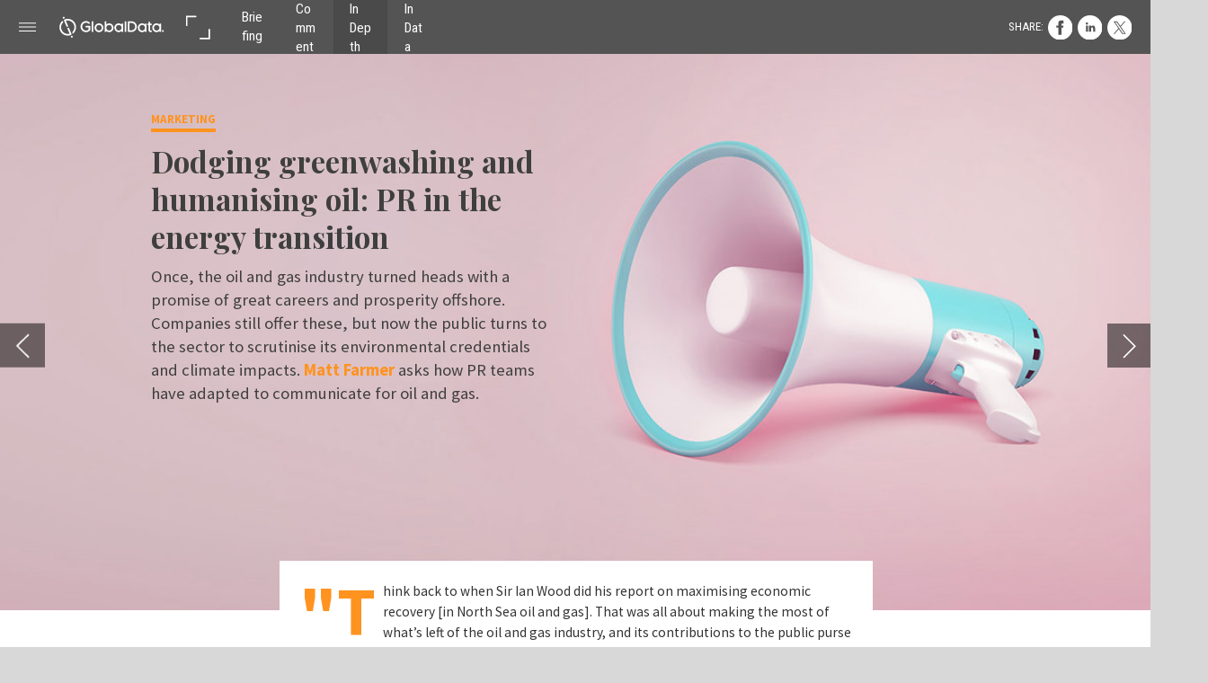

--- FILE ---
content_type: text/html; charset=UTF-8
request_url: https://offshore.nridigital.com/offshore_technology_focus_jun21/oil_industry_energy_transition_pr
body_size: 53821
content:
<!DOCTYPE html><html lang="en"><!--

powered by
         _    _ _____
        | |  | | ____|
        | |__| | |__  _ __ ___   __ _  __ _
        |  __  |___ \| '_ ` _ \ / _` |/ _` |
        | |  | |___) | | | | | | (_| | (_| |
        |_|  |_|____/|_| |_| |_|\__,_|\__, |
                                       __/ |
                       www.h5mag.com  |___/

--><head><script type="text/javascript" src="/system/js/2.14.14C_gwtgf/ui.js"></script><script type="text/javascript" src="/system/js/2.14.14C_gwtgf/libs.js" charset="utf-8"></script><script>
		function waitForVariable(variableName) {
			return new Promise(function(resolve, reject) {
				let interval = setInterval(function() {
					let str = variableName.split(".");
					let obj = window;
					for (let i = 0; i < str.length; i++) {
						if (!obj) return null;
						obj = obj[str[i]];
					}

					if (obj) {
						clearInterval(interval);
						resolve();
					}
				}, 30);
			});
		}
	</script><meta charset="utf-8" /><meta name="generator" content="H5mag Version 2.14.14C_gwtgf" /><script type="text/javascript" class="ie-viewport-fix">(function() {
 if ("-ms-user-select" in document.documentElement.style && navigator.userAgent.match(/IEMobile/)) {
 var msViewportStyle = document.createElement("style");
 msViewportStyle.appendChild(document.createTextNode("@-ms-viewport{width:480px!important}"));
 document.getElementsByTagName("head")[0].appendChild(msViewportStyle);
 }
	})();</script><meta name="viewport" content="width=device-width,initial-scale=1" /><meta name="description" content="Once, the oil and gas industry turned heads with a promise of great careers and prosperity offshore. Companies still offer these, but now the public turns to the sector to scrutinise its environmental credentials and climate impacts." /><meta name="keywords" content="oil and gas, communications" /><meta property="article:tag" content="oil and gas" /><meta property="article:tag" content="communications" /><meta property="og:image" content="https://offshore.nridigital.com/offshore/offshore_technology_focus_jun21/oil_industry_energy_transition_pr/250365/__screenshot.2048_0_1.jpg" /><meta property="og:image:width" content="300" /><meta property="og:image:height" content="200" /><meta property="og:image:type" content="image/jpeg" /><meta property="og:title" content="Dodging greenwashing and humanising oil: PR in the energy transition - Offshore Technology Focus | Issue 83 | June 2021" /><meta property="og:url" content="https://offshore.nridigital.com/offshore_technology_focus_jun21/oil_industry_energy_transition_pr" /><meta property="og:description" content="Once, the oil and gas industry turned heads with a promise of great careers and prosperity offshore. Companies still offer these, but now the public turns to the sector to scrutinise its environmental credentials and climate impacts." /><meta name="twitter:card" content="summary_large_image" /><meta name="twitter:url" content="https://offshore.nridigital.com/offshore_technology_focus_jun21/oil_industry_energy_transition_pr" /><meta name="twitter:title" content="Dodging greenwashing and humanising oil: PR in the energy transition - Offshore Technology Focus | Issue 83 | June 2021" /><meta name="twitter:image" content="https://offshore.nridigital.com/offshore/offshore_technology_focus_jun21/oil_industry_energy_transition_pr/250365/__screenshot.2048_0_1.jpg" /><meta name="twitter:description" content="Once, the oil and gas industry turned heads with a promise of great careers and prosperity offshore. Companies still offer these, but now the public turns to the sector to scrutinise its environmental credentials and climate impacts." /><link rel="stylesheet" type="text/css" href="/system/css/2.14.14C_gwtgf/a576673293de/project-print.css" media="print"/><link rel="stylesheet" type="text/css" href="/system/css/2.14.14C_gwtgf/print.css" media="print"/><link rel="stylesheet" type="text/css" href="/system/css/2.14.14C_gwtgf/core.css" media="screen"/><style type="text/css" class="inlinecss">*,*:before,*:after{-moz-box-sizing:border-box;-webkit-box-sizing:border-box;box-sizing:border-box;margin:0;padding:0}html{font-size:16px;height:100vh;line-height:1.5em}iframe{border:none;display:block}html,button,input,select,textarea{color:#333;font-family:Helvetica,Arial,sans-serif}a,a:visited,body:not(.nohover,.edit) a:hover{color:#000}body #container #articleBrowser .area-section > a,body #container #articleBrowser .area-section > .h5scroll-wrap > a,body #container #articleBrowser .area-section > .editable > a,a.protolink,.article-mobile-title .title{text-decoration:none}body > .passepartout,html.mobile{bottom:0;left:0;overflow:hidden;position:absolute;right:0;top:0}body.ipad > .passepartout{position:fixed}body:not(.edit).no-zoom .passepartout,body:not(.edit).no-zoom #container,body:not(.edit).no-zoom #container article,figure iframe,.mobile #container{max-height:100%}body.small-portrait.no-zoom #navArticles{max-width:480px}body.small-portrait{bottom:env(safe-area-inset-bottom)}ul,ol{padding-left:1em}.example-for-stylist ul,.example-for-stylist ol{padding-left:0}h1,h2,h3,h4,h5,h6{font-weight:normal}h1{font-size:2rem;line-height:1.1em}h2{font-size:1.6rem;line-height:1.2em} h3{font-size:1.4rem;line-height:1.2em}h4,h5,h6{font-size:1rem;font-weight:bold;line-height:1.3846em}dt{font-weight:bold}dd{margin-bottom:10px}.fullwidthheight{height:100%;width:100%}.clear{clear:both} .hidden,.meta,.nestedtocitem,.nestedtocitem.active,.pageDetails,time.latest-update,time.published,.honp,body.edit #container > .cssNavigator,body.hidden-navigation #container > .cssNavigator,.area.aftereffect > img, .chapter,.article-mobile-title,body.print article .area.instagram,body.print article .area.iframe,body.print article .area.facebook,body.print article .area.soundcloudwidget,body.print article .area.twitterwidget,.articleIndex,.articleSearchIndex,.videoEmbed iframe,.videoFrame .outer,.videoFrame > video,.stretchPosterframe .posterframe.disabled .buttonContainer,.h5-plays-in-view.no-spinner .spinner-node.overlay{display:none}.active,.visible{display:block}figure{display:inline-block;overflow:hidden;vertical-align:top}figure.vrimage{height:300px}.IE8 figure a,.IE9 figure a{display:inline-block}figure.image img{height:auto;max-width:100%;width:100%}body.print article section figure{font-size:0}body.print article section,body.print article img{border-width:0}.feedbackForm .field{color:#3c4257;font-size:10pt;margin-bottom:15px;word-wrap:break-word}.feedbackForm h2{margin-bottom:20px}.feedbackForm .field label{display:inline-block;line-height:20px;margin-bottom:5px;width:100%;word-wrap:break-word}.feedbackForm .field .text-input input{-webkit-appearance:none;border:1px;border-radius:4px;box-shadow:RGBA(60,66,87,0.17) 0px 0px 0px 1px;line-height:15px;padding:8px 12px;width:100%}.feedbackForm .field select{-moz-appearance:none;-webkit-appearance:none;appearance:none;background-color:#FFF;border:1px;border-radius:4px;box-shadow:RGBA(60,66,87,0.17) 0px 0px 0px 1px;cursor:pointer;padding:8px 9px;width:100%}.feedbackForm .field .feedback-select-input::after{background-image:url(/static/img/shared/studio/dropdown-outline-grey.svg);background-position:center center;background-repeat:no-repeat;content:"";display:inline-block;height:25px;margin-left:-30px;margin-top:3px;pointer-events:none;position:absolute;width:30px}.feedbackForm .field textarea{border:1px;border-radius:4px;box-shadow:RGBA(60,66,87,0.17) 0px 0px 0px 1px;padding:8px 9px}.required-info-feedback{font-size:8pt}.feedback-drag-question,.rating-stars ul > li.star,.has-href,.link{cursor:pointer}.feedbackForm .button{border:1px;border-radius:4px;min-height:35px;text-align:center;width:220px}.feedbackForm .green{background:#2ECC71;color:#FFF;font-family:Helvetica,Arial,sans-serif;font-size:16px;height:auto;line-height:normal;margin-bottom:10px;margin-top:10px;min-height:35px;padding-bottom:10px;padding-top:10px;transition:background-color 0.5s,box-shadow 0.5s;width:100%}.feedbackForm .green:hover{background:#2AB764}.stars{margin-top:3px}.rating-list ul{-webkit-user-select:none;list-style-type:none;padding:0;user-select:none}.rating-list ul > li{display:inline-block;font-size:22pt;margin-right:5px}.rating-stars ul > li.star > i.fa{color:#ccc}.star-hover,.rating-like-dislike li:hover{color:#FFCC36}.rating-stars ul > li.star.selected > i.icon-star{color:#FF912C !important}.rating-like-dislike li.selected .like-dislike{background-color:#FF912C}.feedbackForm .highlight-error{box-shadow:RGBA(255,0,0,0.17) 0px 0px 2px 3px !important}.feedbackForm .error{color:red}.checkbox input{box-shadow:none !important}#feedback-form-thank-you{text-align:center;width:100%}.empty-data-element-bg{background-color:#FFF;font-family:'Source Sans Pro','Helvetica','Arial',sans-serif;height:100%;padding:16px;width:100%}.empty-data-information{background-color:#F7F9FC;border:1px dashed #DDE5EE;height:100%;padding:16px}.empty-data-information .placeholder-img{display:block !important;margin-left:auto;margin-right:auto;margin-top:20px}.empty-data-information h4{color:#333333;font-weight:normal;margin-bottom:10px;text-align:center}.empty-data-information select{display:block;font-size:10pt;margin-bottom:10px;margin-left:auto;margin-right:auto;max-width:170px;width:100%}.empty-data-information p{color:#8E8E8E;font-size:9pt;margin-bottom:15px;padding-left:20px;padding-right:20px;text-align:center}.empty-data-information a{color:#41ABD6FF}.empty-data-information a:hover{color:#348aad !important}.like-dislike{background-color:#3c4257;background-repeat:no-repeat;background-size:contain;cursor:pointer;display:block;height:25px;margin-right:10px;width:25px}.custom-icon-like{-webkit-mask:url(/static/img/shared/like.svg) no-repeat center center;-webkit-mask-size:contain;mask:url(/static/img/shared/like.svg) no-repeat center center;mask-size:contain}.custom-icon-dislike{-webkit-mask:url(/static/img/shared/dislike.svg) no-repeat center center;-webkit-mask-size:contain;mask:url(/static/img/shared/dislike.svg) no-repeat center center;mask-size:contain}.custom-checkbox label{-moz-user-select:none;-webkit-box-orient:vertical;-webkit-user-select:none;color:var(--deep-blue);cursor:pointer;height:20px;line-height:1em;overflow:hidden;text-overflow:ellipsis;white-space:nowrap}.custom-checkbox input[type='checkbox']{-moz-appearance:none;-o-appearance:none;-webkit-appearance:none;appearance:none;background-color:#d4d7db;bottom:1px;cursor:pointer;height:20px;margin-right:11px;margin-top:1px;position:relative;vertical-align:middle;width:20px}.custom-checkbox input[type='checkbox']:checked{background-color:#429BC8}.custom-checkbox input[type='checkbox']:checked:before{color:#FFF !important;content:'\2713';display:block;font-family:'system-ui',EmptyFont2;font-size:14px;font-weight:bold;line-height:18px;text-align:center;width:100%}.multiple-choice-answer{align-items:center;display:flex;margin-top:10px}.multiple-choice-answer label{border:#3c4257 1.5pt solid;border-radius:50px;cursor:pointer;display:inline-block;height:23px;width:23px}.multiple-choice-answer input[type="radio"]{-moz-appearance:none;-webkit-appearance:none;appearance:none;background-clip:content-box;border:#274779FF 1.2pt solid;border-radius:50px;cursor:pointer;display:inline-block;flex:none;height:20px;padding:2px;width:20px}.multiple-choice-answer input[type="radio"]:checked{background-color:#274779FF}.multiple-choice-answer p{display:inline-block;margin-left:20px}@keyframes h5-rotate-fully{0%}25%{opacity:0.7}100%{transform:rotate(360deg)}#container > .cssNavigator{background-color:black;bottom:0;height:45px;position:absolute;width:100%}#container > .cssNavigator .home{background:url(/static/img/theme/dark/navigation-bar.svg) 0 -45px no-repeat;display:inline-block;height:45px;margin-left:20px;width:45px}#container > .cssNavigator .prev{background:url(/static/img/theme/dark/navigation-bar.svg) -180px -45px no-repeat;display:block;height:45px;position:absolute;right:75px;top:0;width:45px}#container > .cssNavigator .next{background:url(/static/img/theme/dark/navigation-bar.svg) -225px -45px no-repeat;height:45px;position:absolute;right:20px;top:0;width:45px}#container > .cssNavigator .logo{background:url(/static/img/theme/dark/navigation-bar.svg) -270px -45px no-repeat;height:45px;left:50%;margin-left:-23px;position:absolute;top:0;width:45px}body.top-navigation #container > .cssNavigator{bottom:auto;top:0px}body.theme-light #container > .cssNavigator{background-color:#FFF;color:#979797}body.theme-light #container > .cssNavigator .home,body.theme-light #container > .cssNavigator .logo,body.theme-light #container > .cssNavigator .next,body.theme-light #container > .cssNavigator .prev{background-image:url(/static/img/theme/light/navigation-bar.svg)}body.theme-medium #container > .cssNavigator{background-color:#eee;color:#505050}body.theme-medium #container > .cssNavigator .home,body.theme-medium #container > .cssNavigator .logo,body.theme-medium #container > .cssNavigator .next,body.theme-medium #container > .cssNavigator .prev{background-image:url(/static/img/theme/medium/navigation-bar.svg)}:root{--min-popup-border-offset:20px;--studio-sprite:url(/static/img/shared/studio/studio-sprite24.svg)}.theme-light{--navigation-background-color:#FFF;--navigation-background-image:url('/static/img/theme/light/navigation-bar.svg');--navigation-icon-color:#545454;--navigation-icon-color-active:#272727;--navigation-icon-color-disabled:#ACACAC}.overlay-navigation.theme-light{--navigation-background-color:rgba(255,255,255,0.5)}.IE8.theme-light{--navigation-background-image:url('/static/img/theme/light/navigation-bar.png')}.theme-medium{--navigation-background-color:#EEE;--navigation-background-image:url('/static/img/theme/medium/navigation-bar.svg');--navigation-icon-color:#545454;--navigation-icon-color-active:#272727;--navigation-icon-color-disabled:#ACACAC}.overlay-navigation.theme-medium{--navigation-background-color:rgba(238,238,238,0.5)}.IE8.theme-medium{--navigation-background-image:url('/static/img/theme/medium/navigation-bar.png')}.theme-dark{--navigation-background-color:#000;--navigation-background-image:url('/static/img/theme/dark/navigation-bar.svg');--navigation-icon-color:#979797;--navigation-icon-color-active:#FFFFFF;--navigation-icon-color-disabled:#3E3E3E}.overlay-navigation.theme-dark{--navigation-background-color:rgba(0,0,0,0.5)}.IE8.theme-dark{--navigation-background-image:url('/static/img/theme/dark/navigation-bar.png')}html{--navigation-height:45px}@viewport{height:extend-to-zoom 600px;width:extend-to-zoom 500px}html{background-color:rgb(216,216,216);min-height:100%;touch-action:pan-y pinch-zoom double-tap-zoom}html *{touch-action:pan-y pinch-zoom double-tap-zoom}.area-section,#articleIndex,#articleSearchIndex{-webkit-overflow-scrolling:touch}body.iphone .area-root > *,body.iphone #articleIndex > *,body.iphone #articleSearchIndex > *{-webkit-transform:translate3d(0,0,0)}body{-moz-osx-font-smoothing:grayscale;-webkit-font-smoothing:antialiased;background-color:rgb(216,216,216)}body{overflow-x:hidden;overflow-y:hidden}iframe{max-width:100%;width:100%}.navArticles *:focus{outline:none}body.active-keyboard-navigation *:focus,body.active-keyboard-navigation figure:focus-within{outline:Highlight auto 1px;outline:-webkit-focus-ring-color auto 1px}body:not(.active-keyboard-navigation) .h5scroll-wrap:focus,body:not(.active-keyboard-navigation) .area-root:focus,body:not(.active-keyboard-navigation) article:focus,[tabindex="-1"]:focus{outline:0 !important}#container{-moz-transform-origin:0 0;-ms-transform-origin:0 0;-webkit-transform-origin:0 0;overflow:hidden;position:absolute;transform-origin:0 0;z-index:0}body.hide_scrollbars_while_loading #container,body>#loader.removed,body>#editLoader.removed{opacity:0}#container.bigzoom{-moz-font-smoothing:antialiased;-ms-font-smoothing:antialiased;-webkit-font-smoothing:antialiased;font-smoothing:antialiased}#articleBrowser{bottom:var(--navigation-height);overflow:hidden;position:absolute;top:0;width:100%}body.no-zoom #articleBrowser{max-height:calc(100% - var(--navigation-height))}.top-navigation #articleBrowser{bottom:0;top:var(--navigation-height)}#articles{-webkit-transform:translate3d('1px',0,0);-webkit-transition-duration:0.5s;-webkit-transition-property:-webkit-transform;-webkit-transition-timing-function:ease-out;bottom:0;overflow:clip;position:absolute;top:0;width:100%}article{-moz-transform-style:preserve-3d;-ms-transform-style:preserve-3d;-webkit-transform:translate3d('1px',0,0);-webkit-transform-style:preserve-3d;background:#fff;height:100%;overflow:hidden;position:absolute;transform-style:preserve-3d}article > .wrapper,.stretchPosterframe .buttonPlay,.videoEmbedPosterframe .posterframe img{width:100%}article .area{background-position:center center;background-repeat:no-repeat;background-size:cover}body.mobile.iphone .append-here,body.small-portrait div#container,.h5-vertical-video .scaler{height:100%}article .area > section:has(ul,ol),article .area > .append-here,article .area > .protolink,article .area > .protolink > .append-here,article .area > .h5scroll-wrap > .append-here,article .area > .h5scroll-wrap > .protolink,article .area > .h5scroll-wrap > .protolink > .append-here{display:flow-root;height:100%}body.no-flow-root article .area > .append-here,body.no-flow-root article .area > .protolink,body.no-flow-root article .area > .protolink > .append-here,body.no-flow-root article .area > .h5scroll-wrap > .append-here,body.no-flow-root article .area > .h5scroll-wrap > .protolink,body.no-flow-root article .area > .h5scroll-wrap > .protolink > .append-here{; padding-top:1px;display:block;height:100%;margin-top:-1px} body.IE .area > .protolink,body.IE .area > .protolink > .append-here{margin-top:0;padding-top:0}.area-root img{display:inline-block;height:auto;max-width:100%;width:auto}.area.aftereffect img,article .area.instagram iframe{height:100%;width:100%}.area.aftereffect .append-here,.area.aftereffect .append-here .h5-ae-animation-container{height:100%;position:relative;width:100%}.inset,.textbox.inset{background-color:#ddd;padding:15px;width:240px}.inset h2,.inset h3,.inset h4,.inset h5,.inset h6{margin:0 0 10px 0}.topleft{left:0;top:0}.topcenter{top:0}.topright{right:0;top:0}.middleleft{left:0}.middleright{right:0}.bottomleft{bottom:0;left:0}.bottomcenter{bottom:0}.bottomright{bottom:0;right:0}.area-root{height:100%;overflow-x:hidden;overflow-y:auto;position:relative}.floatLeft{float:left;margin:0 20px 20px 0}.floatRight{float:right;margin:0 0 20px 20px}.clear{clear:both}.clearLeft{clear:left}.clearRight{clear:right}body{background-color:rgb(216,216,216)}#galleryContainer{height:85%;max-height:744px;max-width:1152px;opacity:0;overflow:hidden;position:absolute;top:0;width:85%;z-index:100}#articles{overflow:clip}article{display:block;position:relative}.body{overflow:auto}.cover .body{position:absolute}.cover .body.top{height:100%;left:0px;top:0px;width:100%}body.small-landscape-pseudo div#container{width:100%}body.small-portrait{-moz-text-size-adjust:none;-ms-text-size-adjust:100%;-webkit-text-size-adjust:none;background:#fff;bottom:0;display:block;font-size:1em;left:0;position:fixed;right:0;text-align:left;text-size-adjust:none;top:0}.article-mobile-title{background-color:#fff;border-bottom:1px solid #ddd;min-height:40px;overflow:hidden;padding:4px 4%}.article-mobile-title .toc{-webkit-mask-box-image:url(/static/img/mobile/icon-toc.png);background-color:rgba(0,0,0,0.6);background-size:100%;display:block;float:right;height:21px;margin-left:10px;margin-top:4px;mask-box-image:url(/static/img/mobile/icon-toc.png);text-indent:-9999em;width:21px}.article-mobile-title .toc.disabled{background-color:#e5e3e1}.article-mobile-title .title .editionTitle{display:inline-block;line-height:32px}.article-mobile-title .icon{height:32px;margin:4px 10px 4px 0;vertical-align:top;width:auto}.ie_basic_image_width_test{width:6px}.block_scroll{overflow:hidden !important;overflow-x:hidden !important;overflow-y:hidden !important}body #container #articleBrowser .area.textbox > section > p:last-child,body #container #articleBrowser .area.textbox > a > section > p:last-child{margin-bottom:0}.spinner-node.overlay{background:black;background-color:rgba(0,0,0,0.3);left:0;position:absolute;top:0;z-index:1}article .area.iframe{height:300px;height:300px}article .area.iframe .blockwrapper > a{background-color:white;display:flex;flex-direction:column;height:100%;justify-content:center;outline:3px #c9c9c9 dashed;outline-offset:-15px;padding:30px;text-align:center;text-decoration:none;width:100%}article .area.iframe .blockwrapper > a p.link{margin:0;text-decoration:underline}article .area.iframe .blockwrapper > a span.warning{background-color:white;color:#c9c9c9;display:inline-block;font-size:12px;margin-top:10px;text-decoration:none !important}html{--toc-active-background-color:#333;--toc-active-font-color:#fff;--toc-background-color:#eee;--toc-font:"Helvetica","Arial",sans-serif;--toc-font-color:#000;--toc-font-size:16px;--toc-font-weight:normal;--toc-hover-background-color:#ccc;--toc-hover-font-color:#000;--toc-line-color:#ccc}.articleListing{display:block;max-height:800px;overflow:scroll;position:absolute;top:-1000px}#articleIndex,#articleSearchIndex{background-color:var(--toc-background-color);display:none;left:0;overflow-x:hidden;overflow-y:auto;position:absolute;top:0;width:300px;z-index:20}#articleSearchIndex{z-index:25}#articleIndex li:not(.hidden),#articleSearchIndex li:not(.hidden){display:block;font-size:var(--toc-font-size);font-weight:var(--toc-font-weight);height:70px;list-style-type:none}#container #articleIndex ul li,#container #articleSearchIndex ul li{font-family:var(--toc-font)}#articleIndex li.nesting-level-2,#articleSearchIndex li.nesting-level-2{display:none}#articleIndex li a,#articleSearchIndex li a{border-bottom:solid 1px var(--toc-line-color);color:var(--toc-font-color);display:block;height:100%}body:not(.nohover) #articleIndex li:not(.active) a:hover,body:not(.nohover) #articleSearchIndex li:not(.active) a:hover{background-color:var(--toc-hover-background-color);color:var(--toc-hover-font-color)}#articleIndex li.active a,#articleSearchIndex li.active a{background-color:var(--toc-active-background-color);color:var(--toc-active-font-color);cursor:default}#articleIndex li a .imagecontainer,#articleSearchIndex li a .imagecontainer{background-position:center center;background-repeat:no-repeat;background-size:cover;display:inline-block;height:100%;overflow:hidden;vertical-align:middle;width:30%}#articleIndex li a .text,#articleSearchIndex li a .text{display:inline-block;max-height:100%;overflow:hidden;padding:0 15px;text-overflow:ellipsis;vertical-align:middle;width:70%}#articleOverlay{background-color:#000;bottom:45px;display:none;left:0;opacity:0;position:absolute;right:0;top:0;z-index:5}.top-navigation #articleOverlay{bottom:0;top:45px}.overlay-navigation #articleOverlay,.hidden-navigation #articleOverlay{bottom:0;top:0}body:not(.edge) video[controls]{transform:translateZ(0)}.videoEmbed{display:none;margin-left:50%;position:absolute;top:20%;width:70%;z-index:100}.videoEmbedPosterframe{background:#f5f5f5;cursor:pointer;height:auto;margin-bottom:0;padding:20px}.videoEmbedPosterframe.uploaded{cursor:default;z-index:0}.videoEmbedPosterframe img{display:block;margin:0}.videoEmbedPosterframe .posterframe{display:grid;float:left;grid-template-areas:"video";height:auto;margin-right:10px;overflow:hidden;position:relative;text-align:center;width:110px}.videoEmbedPosterframe .posterframe > *{grid-area:video}.videoEmbedPosterframe .buttonPlay{left:0;position:absolute;top:35%}.videoEmbedPosterFrame .buttonContainer,.stretchPosterframe .buttonContainer{height:30%;position:absolute;text-align:center;top:35%;width:100%}.videoEmbedPosterFrame .buttonContainer button{background:none;border:none;height:100%}.videoEmbedPosterFrame .buttonContainer img.buttonPlay{display:inline;height:100%;max-height:100%;position:static;width:auto}.videoEmbedPosterframe .posterframe > .video-js{padding-top:initial;position:absolute}.videoEmbedPosterframe .mp4video{display:none;height:auto;width:100%}.stretchPosterframe{background:transparent;padding:0}.stretchPosterframe .posterframe{float:none;height:100%;margin-right:0;width:100%}.stretchPosterframe .posterframe.disabled::after{background-color:rgba(212,212,212,0.7);bottom:0;content:'';cursor:default;left:0;position:absolute;right:0;top:0}.stretchPosterframe .buttonContainer button{aspect-ratio:1/1;background:none;border:none;height:100%}.stretchPosterframe .buttonContainer img.buttonPlay{background-image:url('/static/img/shared/video-playbutton.svg');background-position:center;background-repeat:no-repeat;background-size:contain;display:inline;height:100%;max-height:100%;position:static;width:100%}.stretchPosterframe .posterFrame{height:auto;width:100%}.h5-vertical-video .scaler .posterFrame{height:100%;object-fit:cover}body.medium-landscape .videoEmbedPosterframe.uploaded.autoplay .posterframe img,body.medium-portrait .videoEmbedPosterframe.uploaded.mp-autoplay .posterframe img,body.small-portrait .videoEmbedPosterframe.uploaded.sp-autoplay .posterframe img{left:0;position:absolute;top:0;z-index:1}body.medium-landscape.take-screenshot .videoEmbedPosterframe.uploaded.autoplay .posterframe img,body.medium-portrait.take-screenshot .videoEmbedPosterframe.uploaded.mp-autoplay .posterframe img,body.small-portrait.take-screenshot .videoEmbedPosterframe.uploaded.sp-autoplay .posterframe img{z-index:0}.videoEmbedPosterframe .posterframe table td img{width:auto}body.hide_scrollbars_while_loading{height:100%;overflow:hidden;width:100%}body>#loader,body>#editLoader{background:#d8d8d8;height:100%;left:0;opacity:1;position:fixed;top:0;transition:opacity 0.3s ease-in;width:100%;z-index:10000}body>#loader{background:rgb(0,0,0)}body>#editLoader{background:#d8d8d8}body>#loader .spinner,body>#editLoader .spinner{border-radius:100%;display:block;height:220px;left:50%;margin:-110px 0 0 -110px;overflow:hidden;position:absolute;top:50%;width:220px}body>#loader .spinner,body>#loader .logo{background-color:rgb(0,0,0)}body>#editLoader .spinner,body>#editLoader .logo{background-color:white}body>#loader .spinner > div,body>#editLoader .spinner > div{-webkit-animation:h5-rotate-fully 1.0s infinite linear;animation:h5-rotate-fully 1.0s infinite linear;background-clip:padding-box;background-size:100% 100%;border:1px rgba(255,255,255,0) solid;border-radius:100%;height:208px;left:50%;margin:-104px 0 0 -104px;overflow:hidden;position:absolute;top:50%;width:208px}img.spinner{-webkit-animation:h5-rotate-fully 1.0s infinite linear;animation:h5-rotate-fully 1.0s infinite linear}body>#loader .logo,body>#editLoader .logo{border-radius:50%;height:196px;left:50%;line-height:180px;margin:-98px 0 0 -98px;position:absolute;text-align:center;top:50%;width:196px;z-index:1}body.IE8>#loader .circle,body.IE9>#loader .circle{background-color:transparent;background-image:url(/static/img/desktop/ie_spinner_background.png);display:block;height:220px;left:50%;margin:-110px 0 0 -110px;overflow:hidden;position:absolute;top:50%;width:220px}body.IE8>#loader .circle .logo,body.IE9>#loader .circle .logo{background-color:transparent;border-radius:0}body.IE8>#loader .circle .spinnerImage,body.IE9>#loader .circle .spinnerImage{bottom:18px;left:50%;margin-left:-12px;position:absolute}body>#loader .logo img,body>#editLoader .logo img{-ms-transform:translate(-50%,-50%);-webkit-transform:translate(-50%,-50%);border:0;height:auto;left:50%;max-height:100px;max-width:140px;position:absolute;top:50%;transform:translate(-50%,-50%);width:auto}  body.edit.medium-landscape{--visible-artboard-width:1280px;--visible-artboard-height:700px;--bleed-offset-left:0px;--bleed-offset-right:0px;--bleed-offset-top:0px}body.edit.medium-landscape .container{min-width:1280px;min-height:700px}body.edit.medium-landscape #container{width:1280px;height:700px}body.edit.hidebleed.medium-landscape{--visible-artboard-width:960px;--visible-artboard-height:655px;--bleed-offset-left:160px;--bleed-offset-right:160px;--bleed-offset-top:23px}body.edit.hidebleed.medium-landscape #container{width:960px;height:655px}body.edit.hidebleed.medium-landscape #articleBrowser{width:1280px;height:700px;top:-23px;left:-160px} @media screen and (min-width:481px) and (min-height:400px) and (orientation:landscape){:root{--visible-artboard-width:1280px;--visible-artboard-height:700px;--bleed-offset-left:160px;--bleed-offset-right:160px}#container{width:1280px;height:745px;margin:0}body.edit #container{height:700px}body.noscript #container{top:50%;left:50%;margin-top:-350px;margin-left:-640px}body #articleBrowser{height:700px}body.edit #articleBrowser{height:auto}body.mobile #articleBrowser,body.ipad #articleBrowser{max-height:calc(100% - 45px)}#container > .cssNavigator .home{margin-left:148px}#container > .cssNavigator .prev{right:203px}#container > .cssNavigator .next{right:148px}} body.edit.medium-portrait{--visible-artboard-width:768px;--visible-artboard-height:1024px;--bleed-offset-left:0px;--bleed-offset-right:0px;--bleed-offset-top:0px}body.edit.medium-portrait .container{min-width:768px;min-height:1024px}body.edit.medium-portrait #container{width:768px;height:1024px}body.edit.hidebleed.medium-portrait{--visible-artboard-width:768px;--visible-artboard-height:820px;--bleed-offset-left:0px;--bleed-offset-right:0px;--bleed-offset-top:0px}body.edit.hidebleed.medium-portrait #container{width:768px;height:820px}body.edit.hidebleed.medium-portrait #articleBrowser{width:768px;height:1024px;top:-0px;left:-0px} @media screen and (min-width:481px) and (min-height:480px) and (orientation:portrait){:root{--visible-artboard-width:768px;--visible-artboard-height:1024px;--bleed-offset-left:0px;--bleed-offset-right:0px}#container{width:768px;height:1069px;margin:0}body.edit #container{height:1024px}body.noscript #container{top:50%;left:50%;margin-top:-512px;margin-left:-384px}} body.edit.small-portrait{--visible-artboard-width:480px;--visible-artboard-height:710px;--bleed-offset-left:0px;--bleed-offset-right:0px;--bleed-offset-top:0px}body.edit.small-portrait .container{min-width:480px;min-height:710px}body.edit.small-portrait #container{width:480px;height:710px} @media screen and (max-width:480px),(min-width:481px) and (max-height:399px) and (orientation:landscape){:root{--visible-artboard-width:480px;--visible-artboard-height:710px;--bleed-offset-left:0px;--bleed-offset-right:0px}#container{width:480px;height:755px;margin:0}body.edit #container{height:710px}body.noscript #container{top:50%;left:50%;margin-top:-355px;margin-left:-240px}} body.medium-landscape #container .area.textbox.style_TEXT_2020_bodytext_article,body.medium-portrait #container .area.textbox.style_TEXT_2020_bodytext_article,body.small-portrait #container .area.textbox.style_TEXT_2020_bodytext_article,body.print #container .area.textbox.style_TEXT_2020_bodytext_article{-moz-transform:rotate(0deg) translateZ(0);-ms-transform:rotate(0deg) translateZ(0);-o-transform:rotate(0deg) translateZ(0);-webkit-transform:rotate(0deg) translateZ(0);transform:rotate(0deg) translateZ(0)}body.medium-landscape #container .area.textbox.style_TEXT_2020_bodytext_article P,body.medium-landscape #container .area.textbox.style_TEXT_2020_bodytext_article TABLE{font-family:'Roboto';font-size:14px;font-weight:normal;line-height:1.5}body.medium-landscape #container .area.textbox.style_TEXT_2020_bodytext_article UL,body.medium-landscape #container .area.textbox.style_TEXT_2020_bodytext_article OL{font-family:'Roboto';font-size:14px;font-weight:normal;line-height:1.5;padding-left:calc(1em + 12px)}body.medium-landscape #container .area.textbox.style_TEXT_2020_bodytext_article A{color:rgb(10,51,86);text-decoration:underline}body.medium-landscape #container .area.textbox.style_TEXT_2020_bodytext_article .protolink[data-href]:not([data-href=""]) P,body.medium-landscape #container .area.textbox.style_TEXT_2020_bodytext_article .protolink[data-href]:not([data-href=""]) H1,body.medium-landscape #container .area.textbox.style_TEXT_2020_bodytext_article .protolink[data-href]:not([data-href=""]) H2,body.medium-landscape #container .area.textbox.style_TEXT_2020_bodytext_article .protolink[data-href]:not([data-href=""]) H3{color:rgb(10,51,86)}body.medium-landscape:not(.nohover) #container article .area.textbox.style_TEXT_2020_bodytext_article A:hover h1,body.medium-landscape:not(.nohover) #container article .area.textbox.style_TEXT_2020_bodytext_article A:hover h2,body.medium-landscape:not(.nohover) #container article .area.textbox.style_TEXT_2020_bodytext_article A:hover h3,body.medium-landscape:not(.nohover) #container article .area.textbox.style_TEXT_2020_bodytext_article A:hover p,body.medium-landscape:not(.nohover) #container article .area.textbox.style_TEXT_2020_bodytext_article A:hover ul,body.medium-landscape:not(.nohover) #container article .area.textbox.style_TEXT_2020_bodytext_article A:hover ol,body.medium-landscape:not(.nohover) #container article .area.textbox.style_TEXT_2020_bodytext_article A:hover table,body.medium-landscape:not(.nohover) #container article .area.textbox.style_TEXT_2020_bodytext_article A:hover,body.medium-landscape:not(.nohover) #container section.has-href:hover .area.textbox.style_TEXT_2020_bodytext_article A,body.medium-landscape #container .area.textbox.style_TEXT_2020_bodytext_article .protolink[data-href]:hover:not([data-href=""]) P,body.medium-landscape #container .area.textbox.style_TEXT_2020_bodytext_article .protolink[data-href]:hover:not([data-href=""]) H1,body.medium-landscape #container .area.textbox.style_TEXT_2020_bodytext_article .protolink[data-href]:hover:not([data-href=""]) H2,body.medium-landscape #container .area.textbox.style_TEXT_2020_bodytext_article .protolink[data-href]:hover:not([data-href=""]) H3,body.medium-portrait:not(.nohover) #container article .area.textbox.style_TEXT_2020_bodytext_article A:hover h1,body.medium-portrait:not(.nohover) #container article .area.textbox.style_TEXT_2020_bodytext_article A:hover h2,body.medium-portrait:not(.nohover) #container article .area.textbox.style_TEXT_2020_bodytext_article A:hover h3,body.medium-portrait:not(.nohover) #container article .area.textbox.style_TEXT_2020_bodytext_article A:hover p,body.medium-portrait:not(.nohover) #container article .area.textbox.style_TEXT_2020_bodytext_article A:hover ul,body.medium-portrait:not(.nohover) #container article .area.textbox.style_TEXT_2020_bodytext_article A:hover ol,body.medium-portrait:not(.nohover) #container article .area.textbox.style_TEXT_2020_bodytext_article A:hover table,body.medium-portrait:not(.nohover) #container article .area.textbox.style_TEXT_2020_bodytext_article A:hover,body.medium-portrait:not(.nohover) #container section.has-href:hover .area.textbox.style_TEXT_2020_bodytext_article A,body.medium-portrait #container .area.textbox.style_TEXT_2020_bodytext_article .protolink[data-href]:hover:not([data-href=""]) P,body.medium-portrait #container .area.textbox.style_TEXT_2020_bodytext_article .protolink[data-href]:hover:not([data-href=""]) H1,body.medium-portrait #container .area.textbox.style_TEXT_2020_bodytext_article .protolink[data-href]:hover:not([data-href=""]) H2,body.medium-portrait #container .area.textbox.style_TEXT_2020_bodytext_article .protolink[data-href]:hover:not([data-href=""]) H3,body.small-portrait:not(.nohover) #container article .area.textbox.style_TEXT_2020_bodytext_article A:hover h1,body.small-portrait:not(.nohover) #container article .area.textbox.style_TEXT_2020_bodytext_article A:hover h2,body.small-portrait:not(.nohover) #container article .area.textbox.style_TEXT_2020_bodytext_article A:hover h3,body.small-portrait:not(.nohover) #container article .area.textbox.style_TEXT_2020_bodytext_article A:hover p,body.small-portrait:not(.nohover) #container article .area.textbox.style_TEXT_2020_bodytext_article A:hover ul,body.small-portrait:not(.nohover) #container article .area.textbox.style_TEXT_2020_bodytext_article A:hover ol,body.small-portrait:not(.nohover) #container article .area.textbox.style_TEXT_2020_bodytext_article A:hover table,body.small-portrait:not(.nohover) #container article .area.textbox.style_TEXT_2020_bodytext_article A:hover,body.small-portrait:not(.nohover) #container section.has-href:hover .area.textbox.style_TEXT_2020_bodytext_article A,body.small-portrait #container .area.textbox.style_TEXT_2020_bodytext_article .protolink[data-href]:hover:not([data-href=""]) P,body.small-portrait #container .area.textbox.style_TEXT_2020_bodytext_article .protolink[data-href]:hover:not([data-href=""]) H1,body.small-portrait #container .area.textbox.style_TEXT_2020_bodytext_article .protolink[data-href]:hover:not([data-href=""]) H2,body.small-portrait #container .area.textbox.style_TEXT_2020_bodytext_article .protolink[data-href]:hover:not([data-href=""]) H3,body.print:not(.nohover) #container article .area.textbox.style_TEXT_2020_bodytext_article A:hover h1,body.print:not(.nohover) #container article .area.textbox.style_TEXT_2020_bodytext_article A:hover h2,body.print:not(.nohover) #container article .area.textbox.style_TEXT_2020_bodytext_article A:hover h3,body.print:not(.nohover) #container article .area.textbox.style_TEXT_2020_bodytext_article A:hover p,body.print:not(.nohover) #container article .area.textbox.style_TEXT_2020_bodytext_article A:hover ul,body.print:not(.nohover) #container article .area.textbox.style_TEXT_2020_bodytext_article A:hover ol,body.print:not(.nohover) #container article .area.textbox.style_TEXT_2020_bodytext_article A:hover table,body.print:not(.nohover) #container article .area.textbox.style_TEXT_2020_bodytext_article A:hover,body.print:not(.nohover) #container section.has-href:hover .area.textbox.style_TEXT_2020_bodytext_article A,body.print #container .area.textbox.style_TEXT_2020_bodytext_article .protolink[data-href]:hover:not([data-href=""]) P,body.print #container .area.textbox.style_TEXT_2020_bodytext_article .protolink[data-href]:hover:not([data-href=""]) H1,body.print #container .area.textbox.style_TEXT_2020_bodytext_article .protolink[data-href]:hover:not([data-href=""]) H2,body.print #container .area.textbox.style_TEXT_2020_bodytext_article .protolink[data-href]:hover:not([data-href=""]) H3,body.medium-landscape:not(.nohover) #container article .area.textbox.style_TEXT_2020_bodytext_article A:hover h1,body.medium-landscape:not(.nohover) #container article .area.textbox.style_TEXT_2020_bodytext_article A:hover h2,body.medium-landscape:not(.nohover) #container article .area.textbox.style_TEXT_2020_bodytext_article A:hover h3,body.medium-landscape:not(.nohover) #container article .area.textbox.style_TEXT_2020_bodytext_article A:hover p,body.medium-landscape:not(.nohover) #container article .area.textbox.style_TEXT_2020_bodytext_article A:hover ul,body.medium-landscape:not(.nohover) #container article .area.textbox.style_TEXT_2020_bodytext_article A:hover ol,body.medium-landscape:not(.nohover) #container article .area.textbox.style_TEXT_2020_bodytext_article A:hover table,body.medium-landscape:not(.nohover) #container article .area.textbox.style_TEXT_2020_bodytext_article A:hover,body.medium-landscape:not(.nohover) #container section.has-href:hover .area.textbox.style_TEXT_2020_bodytext_article A,body.medium-landscape #container .area.textbox.style_TEXT_2020_bodytext_article .protolink[data-href]:hover:not([data-href=""]) P,body.medium-landscape #container .area.textbox.style_TEXT_2020_bodytext_article .protolink[data-href]:hover:not([data-href=""]) H1,body.medium-landscape #container .area.textbox.style_TEXT_2020_bodytext_article .protolink[data-href]:hover:not([data-href=""]) H2,body.medium-landscape #container .area.textbox.style_TEXT_2020_bodytext_article .protolink[data-href]:hover:not([data-href=""]) H3{color:rgb(51,51,51)}body.medium-portrait #container .area.textbox.style_TEXT_2020_bodytext_article P,body.medium-portrait #container .area.textbox.style_TEXT_2020_bodytext_article TABLE{font-family:'Roboto';font-weight:normal;line-height:1.5}body.medium-portrait #container .area.textbox.style_TEXT_2020_bodytext_article UL,body.medium-portrait #container .area.textbox.style_TEXT_2020_bodytext_article OL{font-family:'Roboto';font-weight:normal;line-height:1.5;padding-left:calc(1em + 12px)}body.medium-portrait #container .area.textbox.style_TEXT_2020_bodytext_article A,body.small-portrait #container .area.textbox.style_TEXT_2020_bodytext_article A{color:rgb(34,65,112);text-decoration:underline}body.medium-portrait #container .area.textbox.style_TEXT_2020_bodytext_article .protolink[data-href]:not([data-href=""]) P,body.medium-portrait #container .area.textbox.style_TEXT_2020_bodytext_article .protolink[data-href]:not([data-href=""]) H1,body.medium-portrait #container .area.textbox.style_TEXT_2020_bodytext_article .protolink[data-href]:not([data-href=""]) H2,body.medium-portrait #container .area.textbox.style_TEXT_2020_bodytext_article .protolink[data-href]:not([data-href=""]) H3,body.small-portrait #container .area.textbox.style_TEXT_2020_bodytext_article .protolink[data-href]:not([data-href=""]) P,body.small-portrait #container .area.textbox.style_TEXT_2020_bodytext_article .protolink[data-href]:not([data-href=""]) H1,body.small-portrait #container .area.textbox.style_TEXT_2020_bodytext_article .protolink[data-href]:not([data-href=""]) H2,body.small-portrait #container .area.textbox.style_TEXT_2020_bodytext_article .protolink[data-href]:not([data-href=""]) H3{color:rgb(34,65,112)}body.small-portrait #container .area.textbox.style_TEXT_2020_bodytext_article P,body.small-portrait #container .area.textbox.style_TEXT_2020_bodytext_article TABLE{font-family:'Roboto';font-size:18px;font-weight:normal;line-height:1.5}body.small-portrait #container .area.textbox.style_TEXT_2020_bodytext_article UL,body.small-portrait #container .area.textbox.style_TEXT_2020_bodytext_article OL{font-family:'Roboto';font-size:18px;font-weight:normal;line-height:1.5;padding-left:calc(1em + 1200px)}body.print #container .area.textbox.style_TEXT_2020_bodytext_article UL,body.print #container .area.textbox.style_TEXT_2020_bodytext_article OL{padding-left:calc(1em + -16px)}body.medium-portrait #container .area.textbox.style_TEXT_2020_bodytext_article P,body.small-portrait #container .area.textbox.style_TEXT_2020_bodytext_article P{font-family:'Source Sans Pro';font-weight:normal;line-height:1.5;margin-bottom:12px}body.medium-portrait #container .area.textbox.style_TEXT_2020_bodytext_article UL,body.medium-portrait #container .area.textbox.style_TEXT_2020_bodytext_article OL,body.medium-portrait #container .area.textbox.style_TEXT_2020_bodytext_article TABLE,body.small-portrait #container .area.textbox.style_TEXT_2020_bodytext_article TABLE{font-family:'Source Sans Pro';font-weight:normal;line-height:1.5}body.medium-portrait #container .area.textbox.style_TEXT_2020_bodytext_article A,body.medium-portrait #container .area.textbox.style_TEXT_2020_bodytext_article .protolink[data-href]:not([data-href=""]) P,body.medium-portrait #container .area.textbox.style_TEXT_2020_bodytext_article .protolink[data-href]:not([data-href=""]) H1,body.medium-portrait #container .area.textbox.style_TEXT_2020_bodytext_article .protolink[data-href]:not([data-href=""]) H2,body.medium-portrait #container .area.textbox.style_TEXT_2020_bodytext_article .protolink[data-href]:not([data-href=""]) H3,body.print #container .area.textbox.style_TEXT_2020_bodytext_article .protolink[data-href]:not([data-href=""]) P,body.print #container .area.textbox.style_TEXT_2020_bodytext_article .protolink[data-href]:not([data-href=""]) H1,body.print #container .area.textbox.style_TEXT_2020_bodytext_article .protolink[data-href]:not([data-href=""]) H2,body.print #container .area.textbox.style_TEXT_2020_bodytext_article .protolink[data-href]:not([data-href=""]) H3,body.small-portrait #container .area.textbox.style_TEXT_2020_bodytext_article A,body.small-portrait #container .area.textbox.style_TEXT_2020_bodytext_article .protolink[data-href]:not([data-href=""]) P,body.small-portrait #container .area.textbox.style_TEXT_2020_bodytext_article .protolink[data-href]:not([data-href=""]) H1,body.small-portrait #container .area.textbox.style_TEXT_2020_bodytext_article .protolink[data-href]:not([data-href=""]) H2,body.small-portrait #container .area.textbox.style_TEXT_2020_bodytext_article .protolink[data-href]:not([data-href=""]) H3,body.medium-landscape #container .area.textbox.style_TEXT_2020_bodytext_article .protolink[data-href]:not([data-href=""]) P,body.medium-landscape #container .area.textbox.style_TEXT_2020_bodytext_article .protolink[data-href]:not([data-href=""]) H1,body.medium-landscape #container .area.textbox.style_TEXT_2020_bodytext_article .protolink[data-href]:not([data-href=""]) H2,body.medium-landscape #container .area.textbox.style_TEXT_2020_bodytext_article .protolink[data-href]:not([data-href=""]) H3{color:rgb(255,147,32)}body.print #container .area.textbox.style_TEXT_2020_bodytext_article P,body.medium-landscape #container .area.textbox.style_TEXT_2020_bodytext_article P{font-family:'Source Sans Pro';font-weight:normal;margin-bottom:12px}body.print #container .area.textbox.style_TEXT_2020_bodytext_article UL,body.print #container .area.textbox.style_TEXT_2020_bodytext_article OL,body.print #container .area.textbox.style_TEXT_2020_bodytext_article TABLE,body.medium-landscape #container .area.textbox.style_TEXT_2020_bodytext_article UL,body.medium-landscape #container .area.textbox.style_TEXT_2020_bodytext_article OL,body.medium-landscape #container .area.textbox.style_TEXT_2020_bodytext_article TABLE{font-family:'Source Sans Pro';font-weight:normal}body.print #container .area.textbox.style_TEXT_2020_bodytext_article A,body.medium-landscape #container .area.textbox.style_TEXT_2020_bodytext_article A{color:rgb(255,147,32);text-decoration:underline}body.small-portrait #container .area.textbox.style_TEXT_2020_bodytext_article UL,body.small-portrait #container .area.textbox.style_TEXT_2020_bodytext_article OL{font-family:'Source Sans Pro';font-weight:normal;line-height:1.5;padding-left:calc(1em + 10px)}body.medium-landscape #container .area.textbox.style_TEXT_2020_bodytext_comment P,body.print #container .area.textbox.style_TEXT_2020_bodytext_comment P{font-family:'Source Sans Pro';font-size:14px;font-weight:normal;line-height:1.5;margin-bottom:16px}body.medium-landscape #container .area.textbox.style_TEXT_2020_bodytext_comment UL,body.medium-landscape #container .area.textbox.style_TEXT_2020_bodytext_comment OL,body.print #container .area.textbox.style_TEXT_2020_bodytext_comment UL,body.print #container .area.textbox.style_TEXT_2020_bodytext_comment OL{font-family:'Source Sans Pro';font-size:14px;font-weight:normal;line-height:1.5;padding-left:calc(1em + 8px)}body.medium-landscape #container .area.textbox.style_TEXT_2020_bodytext_comment TABLE,body.print #container .area.textbox.style_TEXT_2020_bodytext_comment TABLE{font-family:'Source Sans Pro';font-size:14px;font-weight:normal;line-height:1.5}body.medium-landscape #container .area.textbox.style_TEXT_2020_bodytext_comment A,body.print #container .area.textbox.style_TEXT_2020_bodytext_comment A,body.medium-portrait #container .area.textbox.style_TEXT_2020_bodytext_comment A,body.small-portrait #container .area.textbox.style_TEXT_2020_bodytext_comment A{color:rgb(103,148,91);text-decoration:underline}body.medium-landscape #container .area.textbox.style_TEXT_2020_bodytext_comment .protolink[data-href]:not([data-href=""]) P,body.medium-landscape #container .area.textbox.style_TEXT_2020_bodytext_comment .protolink[data-href]:not([data-href=""]) H1,body.medium-landscape #container .area.textbox.style_TEXT_2020_bodytext_comment .protolink[data-href]:not([data-href=""]) H2,body.medium-landscape #container .area.textbox.style_TEXT_2020_bodytext_comment .protolink[data-href]:not([data-href=""]) H3,body.print #container .area.textbox.style_TEXT_2020_bodytext_comment .protolink[data-href]:not([data-href=""]) P,body.print #container .area.textbox.style_TEXT_2020_bodytext_comment .protolink[data-href]:not([data-href=""]) H1,body.print #container .area.textbox.style_TEXT_2020_bodytext_comment .protolink[data-href]:not([data-href=""]) H2,body.print #container .area.textbox.style_TEXT_2020_bodytext_comment .protolink[data-href]:not([data-href=""]) H3,body.medium-portrait #container .area.textbox.style_TEXT_2020_bodytext_comment .protolink[data-href]:not([data-href=""]) P,body.medium-portrait #container .area.textbox.style_TEXT_2020_bodytext_comment .protolink[data-href]:not([data-href=""]) H1,body.medium-portrait #container .area.textbox.style_TEXT_2020_bodytext_comment .protolink[data-href]:not([data-href=""]) H2,body.medium-portrait #container .area.textbox.style_TEXT_2020_bodytext_comment .protolink[data-href]:not([data-href=""]) H3,body.small-portrait #container .area.textbox.style_TEXT_2020_bodytext_comment .protolink[data-href]:not([data-href=""]) P,body.small-portrait #container .area.textbox.style_TEXT_2020_bodytext_comment .protolink[data-href]:not([data-href=""]) H1,body.small-portrait #container .area.textbox.style_TEXT_2020_bodytext_comment .protolink[data-href]:not([data-href=""]) H2,body.small-portrait #container .area.textbox.style_TEXT_2020_bodytext_comment .protolink[data-href]:not([data-href=""]) H3{color:rgb(103,148,91)}body.medium-landscape:not(.nohover) #container article .area.textbox.style_TEXT_2020_bodytext_comment A:hover h1,body.medium-landscape:not(.nohover) #container article .area.textbox.style_TEXT_2020_bodytext_comment A:hover h2,body.medium-landscape:not(.nohover) #container article .area.textbox.style_TEXT_2020_bodytext_comment A:hover h3,body.medium-landscape:not(.nohover) #container article .area.textbox.style_TEXT_2020_bodytext_comment A:hover p,body.medium-landscape:not(.nohover) #container article .area.textbox.style_TEXT_2020_bodytext_comment A:hover ul,body.medium-landscape:not(.nohover) #container article .area.textbox.style_TEXT_2020_bodytext_comment A:hover ol,body.medium-landscape:not(.nohover) #container article .area.textbox.style_TEXT_2020_bodytext_comment A:hover table,body.medium-landscape:not(.nohover) #container article .area.textbox.style_TEXT_2020_bodytext_comment A:hover,body.medium-landscape:not(.nohover) #container section.has-href:hover .area.textbox.style_TEXT_2020_bodytext_comment A,body.medium-landscape #container .area.textbox.style_TEXT_2020_bodytext_comment .protolink[data-href]:hover:not([data-href=""]) P,body.medium-landscape #container .area.textbox.style_TEXT_2020_bodytext_comment .protolink[data-href]:hover:not([data-href=""]) H1,body.medium-landscape #container .area.textbox.style_TEXT_2020_bodytext_comment .protolink[data-href]:hover:not([data-href=""]) H2,body.medium-landscape #container .area.textbox.style_TEXT_2020_bodytext_comment .protolink[data-href]:hover:not([data-href=""]) H3,body.print:not(.nohover) #container article .area.textbox.style_TEXT_2020_bodytext_comment A:hover h1,body.print:not(.nohover) #container article .area.textbox.style_TEXT_2020_bodytext_comment A:hover h2,body.print:not(.nohover) #container article .area.textbox.style_TEXT_2020_bodytext_comment A:hover h3,body.print:not(.nohover) #container article .area.textbox.style_TEXT_2020_bodytext_comment A:hover p,body.print:not(.nohover) #container article .area.textbox.style_TEXT_2020_bodytext_comment A:hover ul,body.print:not(.nohover) #container article .area.textbox.style_TEXT_2020_bodytext_comment A:hover ol,body.print:not(.nohover) #container article .area.textbox.style_TEXT_2020_bodytext_comment A:hover table,body.print:not(.nohover) #container article .area.textbox.style_TEXT_2020_bodytext_comment A:hover,body.print:not(.nohover) #container section.has-href:hover .area.textbox.style_TEXT_2020_bodytext_comment A,body.print #container .area.textbox.style_TEXT_2020_bodytext_comment .protolink[data-href]:hover:not([data-href=""]) P,body.print #container .area.textbox.style_TEXT_2020_bodytext_comment .protolink[data-href]:hover:not([data-href=""]) H1,body.print #container .area.textbox.style_TEXT_2020_bodytext_comment .protolink[data-href]:hover:not([data-href=""]) H2,body.print #container .area.textbox.style_TEXT_2020_bodytext_comment .protolink[data-href]:hover:not([data-href=""]) H3{color:rgb(51,51,51)}body.medium-portrait #container .area.textbox.style_TEXT_2020_bodytext_comment P{font-family:'Source Sans Pro';font-weight:normal;line-height:1.5;margin-bottom:16px}body.medium-portrait #container .area.textbox.style_TEXT_2020_bodytext_comment UL,body.medium-portrait #container .area.textbox.style_TEXT_2020_bodytext_comment OL{font-family:'Source Sans Pro';font-weight:normal;line-height:1.5;padding-left:calc(1em + 8px)}body.medium-portrait #container .area.textbox.style_TEXT_2020_bodytext_comment TABLE{font-family:'Source Sans Pro';font-weight:normal;line-height:1.5}body.small-portrait #container .area.textbox.style_TEXT_2020_bodytext_comment P{font-family:'Source Sans Pro';font-size:18px;font-weight:normal;line-height:1.5;margin-bottom:20px}body.small-portrait #container .area.textbox.style_TEXT_2020_bodytext_comment UL,body.small-portrait #container .area.textbox.style_TEXT_2020_bodytext_comment OL{font-family:'Source Sans Pro';font-size:18px;font-weight:normal;line-height:1.5;padding-left:calc(1em + 10px)}body.small-portrait #container .area.textbox.style_TEXT_2020_bodytext_comment TABLE{font-family:'Source Sans Pro';font-size:18px;font-weight:normal;line-height:1.5}body.print #container .area.headline.style_HEADER_H2_2020_subhead_comment,body.small-portrait #container .area.headline.style_HEADER_H2_2020_subhead_comment,body.medium-landscape #container .area.headline.style_HEADER_H2_2020_subhead_comment,body.medium-portrait #container .area.headline.style_HEADER_H2_2020_subhead_comment{margin-bottom:10px}body.print #container .area.headline.style_HEADER_H2_2020_subhead_comment H2,body.medium-landscape #container .area.headline.style_HEADER_H2_2020_subhead_comment H2{font-family:'Playfair Display';font-size:22px;font-weight:bold;line-height:1.3}body.small-portrait #container .area.headline.style_HEADER_H2_2020_subhead_comment H2,body.medium-portrait #container .area.headline.style_HEADER_H2_2020_subhead_comment H2{font-family:'Playfair Display';font-size:24px;font-weight:bold;line-height:1.3}body.small-portrait #container .area.headline.style_HEADER_H3_2020_standfirst_comment H3{font-family:'Source Sans Pro';font-size:20px;font-weight:normal;line-height:1.4}body.medium-landscape #container .area.headline.style_HEADER_H3_2020_standfirst_comment H3{font-family:'Source Sans Pro';font-size:17px;font-weight:normal;line-height:1.4}body.print #container .area.headline.style_HEADER_H3_2020_standfirst_comment H3{font-family:'Source Sans Pro';font-size:17px;line-height:1.4}body.medium-portrait #container .area.headline.style_HEADER_H3_2020_standfirst_comment H3{font-family:'Source Sans Pro';font-size:18px;font-weight:normal;line-height:1.4}body.medium-portrait #container .area.headline.style_HEADER_2020_headline_comment H1,body.small-portrait #container .area.headline.style_HEADER_2020_headline_comment H1{font-family:'Playfair Display';font-weight:bold;line-height:1.3}body.print #container .area.headline.style_HEADER_2020_headline_comment H1,body.medium-landscape #container .area.headline.style_HEADER_2020_headline_comment H1{font-family:'Playfair Display';font-size:30px;font-weight:bold;line-height:1.3}body.medium-landscape #container .area.headline.style_HEADER_2020_headline_articlecopycopy,body.medium-portrait #container .area.headline.style_HEADER_2020_headline_articlecopycopy,body.small-portrait #container .area.headline.style_HEADER_2020_headline_articlecopycopy{-moz-transform:rotate(0deg) translateZ(0);-ms-transform:rotate(0deg) translateZ(0);-o-transform:rotate(0deg) translateZ(0);-webkit-transform:rotate(0deg) translateZ(0);margin-bottom:10px;margin-top:10px;transform:rotate(0deg) translateZ(0)}body.medium-landscape #container .area.headline.style_HEADER_2020_headline_articlecopycopy H1{font-family:'Roboto';font-size:30px;font-weight:bold;line-height:1.2}body.medium-portrait #container .area.headline.style_HEADER_2020_headline_articlecopycopy H1{font-family:'Roboto';font-weight:bold;line-height:1.2}body.small-portrait #container .area.headline.style_HEADER_2020_headline_articlecopycopy H1{font-family:'Roboto';font-size:34px;font-weight:bold;line-height:1.2}body.print #container .area.headline.style_HEADER_2020_headline_articlecopycopy{-moz-transform:rotate(0deg) translateZ(0);-ms-transform:rotate(0deg) translateZ(0);-o-transform:rotate(0deg) translateZ(0);-webkit-transform:rotate(0deg) translateZ(0);transform:rotate(0deg) translateZ(0)}body.medium-landscape #container .area.headline.style_HEADER_H3_2020_standfirst_article,body.medium-portrait #container .area.headline.style_HEADER_H3_2020_standfirst_article,body.small-portrait #container .area.headline.style_HEADER_H3_2020_standfirst_article,body.print #container .area.headline.style_HEADER_H3_2020_standfirst_article{-moz-transform:rotate(0deg) translateZ(0);-ms-transform:rotate(0deg) translateZ(0);-o-transform:rotate(0deg) translateZ(0);-webkit-transform:rotate(0deg) translateZ(0);transform:rotate(0deg) translateZ(0)}body.medium-landscape #container .area.headline.style_HEADER_H3_2020_standfirst_article H3{font-family:'Roboto';font-size:16px;font-weight:normal;line-height:1.4}body.medium-portrait #container .area.headline.style_HEADER_H3_2020_standfirst_article H3{font-family:'Roboto';font-size:18px;font-weight:normal;line-height:1.4}body.small-portrait #container .area.headline.style_HEADER_H3_2020_standfirst_article H3{color:rgb(51,51,51);font-family:'Roboto';font-size:20px;font-weight:normal;line-height:1.4}body.medium-landscape #container .area.headline.style_HEADER_H2_2020_subhead_article,body.medium-portrait #container .area.headline.style_HEADER_H2_2020_subhead_article,body.small-portrait #container .area.headline.style_HEADER_H2_2020_subhead_article{-moz-transform:rotate(0deg) translateZ(0);-ms-transform:rotate(0deg) translateZ(0);-o-transform:rotate(0deg) translateZ(0);-webkit-transform:rotate(0deg) translateZ(0);margin-bottom:10px;transform:rotate(0deg) translateZ(0)}body.medium-landscape #container .area.headline.style_HEADER_H2_2020_subhead_article H2,body.medium-portrait #container .area.headline.style_HEADER_H2_2020_subhead_article H2{font-family:'Roboto';font-size:24px;font-weight:bold;line-height:1.2}body.small-portrait #container .area.headline.style_HEADER_H2_2020_subhead_article H2{font-family:'Roboto';font-size:26px;font-weight:bold;line-height:1.2}body.print #container .area.headline.style_HEADER_H2_2020_subhead_article{-moz-transform:rotate(0deg) translateZ(0);-ms-transform:rotate(0deg) translateZ(0);-o-transform:rotate(0deg) translateZ(0);-webkit-transform:rotate(0deg) translateZ(0);transform:rotate(0deg) translateZ(0)}body.medium-landscape #container .style_SECTION_2020_hr_centered_article{background-color:rgb(255,147,32);height:3px;margin:30px auto;transition:transform 0.2s ease;width:50px}body.medium-portrait #container .style_SECTION_2020_hr_centered_article{-moz-transform:rotate(0deg) translateZ(0);-ms-transform:rotate(0deg) translateZ(0);-o-transform:rotate(0deg) translateZ(0);-webkit-transform:rotate(0deg) translateZ(0);background-color:rgb(255,147,32);height:4px;margin:30px auto;transform:rotate(0deg) translateZ(0);transition:transform 0.2s ease;width:50px}body.print #container .style_SECTION_2020_hr_centered_article{background-color:rgb(255,147,32);height:3.1px;margin-bottom:30px;margin-left:auto;margin-top:30px;transition:transform 0.2s ease}body.small-portrait #container .style_SECTION_2020_hr_centered_article{background-color:rgb(255,147,32);height:4px;margin:30px auto;transition:transform 0.2s ease;width:50px}body.medium-landscape #container .area.headline.style_HEADER_header,body.medium-portrait #container .area.headline.style_HEADER_header,body.small-portrait #container .area.headline.style_HEADER_header{margin-bottom:19px}body.medium-landscape #container .area.headline.style_HEADER_header H1,body.medium-portrait #container .area.headline.style_HEADER_header H1,body.small-portrait #container .area.headline.style_HEADER_header H1{color:rgb(0,140,150);font-family:"Aleo";font-size:42px;font-weight:bold;line-height:1.2}body.medium-landscape #container .area.textbox.style_TEXT_bodytextcopy{margin-bottom:44px;margin-top:20px}body.medium-landscape #container .area.textbox.style_TEXT_bodytextcopy P,body.medium-landscape #container .area.textbox.style_TEXT_bodytextcopy UL,body.medium-landscape #container .area.textbox.style_TEXT_bodytextcopy OL,body.medium-landscape #container .area.textbox.style_TEXT_bodytextcopy TABLE{background-color:transparent;color:rgb(63,63,63);font-family:"Open Sans";font-size:27px;font-weight:800;line-height:1.3;text-align:left;text-transform:uppercase}body.medium-landscape #container .area.textbox.style_TEXT_bodytextcopy BLOCKQUOTE{background-color:transparent;color:rgb(63,63,63);font-family:"Open Sans";font-size:31px;font-weight:800;line-height:1.4;text-align:left;text-transform:uppercase}body.small-portrait #container .area.textbox.style_TEXT_bodytextcopy{margin-bottom:24px;margin-top:10px}body.small-portrait #container .area.textbox.style_TEXT_bodytextcopy P,body.small-portrait #container .area.textbox.style_TEXT_bodytextcopy UL,body.small-portrait #container .area.textbox.style_TEXT_bodytextcopy OL,body.small-portrait #container .area.textbox.style_TEXT_bodytextcopy TABLE{font-family:"Open Sans";font-size:22px;font-weight:800;line-height:1.5;text-transform:uppercase}body.small-portrait #container .area.textbox.style_TEXT_bodytextcopy BLOCKQUOTE{font-family:"Open Sans";font-weight:900;text-transform:uppercase}body.medium-portrait #container .area.textbox.style_TEXT_bodytextcopy,body.print #container .area.textbox.style_TEXT_bodytextcopy{margin-bottom:21px}body.medium-portrait #container .area.textbox.style_TEXT_bodytextcopy P,body.medium-portrait #container .area.textbox.style_TEXT_bodytextcopy UL,body.medium-portrait #container .area.textbox.style_TEXT_bodytextcopy OL,body.medium-portrait #container .area.textbox.style_TEXT_bodytextcopy TABLE{font-family:"Open Sans";font-size:28px;font-weight:800;line-height:1.5;text-transform:uppercase}body.medium-portrait #container .area.textbox.style_TEXT_bodytextcopy BLOCKQUOTE{font-family:"Open Sans";font-size:28px;font-weight:900;text-transform:uppercase}body.print #container .area.textbox.style_TEXT_bodytextcopy P,body.print #container .area.textbox.style_TEXT_bodytextcopy UL,body.print #container .area.textbox.style_TEXT_bodytextcopy OL,body.print #container .area.textbox.style_TEXT_bodytextcopy TABLE{font-family:"Lato";font-size:18px;font-weight:normal;line-height:1.4}body.medium-landscape #container .style_SECTION_InDepthLeadStory{-moz-transform:rotate(0deg) translateZ(0);-ms-transform:rotate(0deg) translateZ(0);-o-transform:rotate(0deg) translateZ(0);-webkit-transform:rotate(0deg) translateZ(0);background-color:rgb(34,65,112);background-image:url(/pharma/master_edition/master-presets/930429/stork.svg);background-position:left 30%;background-size:94%;height:490px;overflow:hidden;padding-left:40px;padding-right:40px;padding-top:20px;transform:rotate(0deg) translateZ(0);transition:transform 0.2s ease}body.medium-landscape.IE #container .style_SECTION_InDepthLeadStory{background-image:url(/pharma/master_edition/master-presets/930429/stork.1024_0_1.png)}body.medium-landscape.IE8 #container .style_SECTION_InDepthLeadStory{-ms-behavior:url("/static/css/lib/ie-behavior/backgroundsize.min.htc")}body.medium-landscape:not(.nohover) #container .style_SECTION_InDepthLeadStory:hover,body.medium-landscape:not(.nohover) #container section.has-href:hover .style_SECTION_InDepthLeadStory,body.print:not(.nohover) #container .style_SECTION_InDepthLeadStory:hover,body.print:not(.nohover) #container section.has-href:hover .style_SECTION_InDepthLeadStory{background-color:rgb(37,72,125)}body.print #container .style_SECTION_InDepthLeadStory{-moz-transform:rotate(0deg) translateZ(0);-ms-transform:rotate(0deg) translateZ(0);-o-transform:rotate(0deg) translateZ(0);-webkit-transform:rotate(0deg) translateZ(0);background-color:rgb(34,65,112);background-image:url(/pharma/master_edition/master-presets/930429/stork.svg);background-position:left 30%;background-size:94%;height:505.82px;overflow:hidden;padding-left:40px;padding-right:40px;padding-top:20px;transform:rotate(0deg) translateZ(0);transition:transform 0.2s ease}body.medium-portrait #container .style_SECTION_InDepthLeadStory,body.small-portrait #container .style_SECTION_InDepthLeadStory{-moz-transform:rotate(0deg) translateZ(0);-ms-transform:rotate(0deg) translateZ(0);-o-transform:rotate(0deg) translateZ(0);-webkit-transform:rotate(0deg) translateZ(0);transform:rotate(0deg) translateZ(0);transition:transform 0.2s ease}body.medium-landscape #container .area.textbox.style_TEXT_2020_label_news,body.print #container .area.textbox.style_TEXT_2020_label_news{-moz-transform:rotate(0deg) translateZ(0);-ms-transform:rotate(0deg) translateZ(0);-o-transform:rotate(0deg) translateZ(0);-webkit-transform:rotate(0deg) translateZ(0);margin-top:0px;transform:rotate(0deg) translateZ(0)}body.medium-landscape #container .area.textbox.style_TEXT_2020_label_news P,body.medium-landscape #container .area.textbox.style_TEXT_2020_label_news TABLE,body.medium-landscape #container .area.textbox.style_TEXT_2020_label_news BLOCKQUOTE,body.print #container .area.textbox.style_TEXT_2020_label_news P,body.print #container .area.textbox.style_TEXT_2020_label_news TABLE,body.print #container .area.textbox.style_TEXT_2020_label_news BLOCKQUOTE{color:rgb(0,173,238);font-family:'Roboto';font-size:12px;font-weight:normal;text-transform:uppercase}body.medium-landscape #container .area.textbox.style_TEXT_2020_label_news UL,body.medium-landscape #container .area.textbox.style_TEXT_2020_label_news OL,body.print #container .area.textbox.style_TEXT_2020_label_news UL,body.print #container .area.textbox.style_TEXT_2020_label_news OL{color:rgb(0,173,238);font-family:'Roboto';font-size:12px;font-weight:normal;padding-left:calc(1em + -16px);text-transform:uppercase}body.medium-portrait #container .area.textbox.style_TEXT_2020_label_news,body.small-portrait #container .area.textbox.style_TEXT_2020_label_news{-moz-transform:rotate(0deg) translateZ(0);-ms-transform:rotate(0deg) translateZ(0);-o-transform:rotate(0deg) translateZ(0);-webkit-transform:rotate(0deg) translateZ(0);margin-bottom:5px;transform:rotate(0deg) translateZ(0)}body.medium-portrait #container .area.textbox.style_TEXT_2020_label_news P,body.medium-portrait #container .area.textbox.style_TEXT_2020_label_news TABLE,body.medium-portrait #container .area.textbox.style_TEXT_2020_label_news BLOCKQUOTE{color:rgb(0,173,238);font-family:'Roboto Condensed';font-size:14px;font-weight:normal;text-transform:uppercase}body.medium-portrait #container .area.textbox.style_TEXT_2020_label_news UL,body.medium-portrait #container .area.textbox.style_TEXT_2020_label_news OL{color:rgb(0,173,238);font-family:'Roboto Condensed';font-size:14px;font-weight:normal;padding-left:calc(1em + -16px);text-transform:uppercase}body.small-portrait #container .area.textbox.style_TEXT_2020_label_news P,body.small-portrait #container .area.textbox.style_TEXT_2020_label_news TABLE{color:rgb(0,173,238);font-family:'Roboto Condensed';font-weight:normal;text-transform:uppercase}body.small-portrait #container .area.textbox.style_TEXT_2020_label_news UL,body.small-portrait #container .area.textbox.style_TEXT_2020_label_news OL{color:rgb(0,173,238);font-family:'Roboto Condensed';font-weight:normal;padding-left:calc(1em + -16px);text-transform:uppercase}body.medium-landscape #container .area.textbox.style_TEXT_2020_bodytext_news{-moz-transform:rotate(0deg) translateZ(0);-ms-transform:rotate(0deg) translateZ(0);-o-transform:rotate(0deg) translateZ(0);-webkit-transform:rotate(0deg) translateZ(0);border-color:rgb(0,173,238);border-style:none;border-width:0 0 2px;margin-top:5px;padding-right:23px;transform:rotate(0deg) translateZ(0);vertical-align:middle}body.medium-landscape #container .area.textbox.style_TEXT_2020_bodytext_news P,body.medium-landscape #container .area.textbox.style_TEXT_2020_bodytext_news TABLE,body.medium-landscape #container .area.textbox.style_TEXT_2020_bodytext_news BLOCKQUOTE,body.print #container .area.textbox.style_TEXT_2020_bodytext_news P,body.print #container .area.textbox.style_TEXT_2020_bodytext_news TABLE,body.print #container .area.textbox.style_TEXT_2020_bodytext_news BLOCKQUOTE{font-family:'Roboto';font-size:14px;font-weight:normal;line-height:1.4}body.medium-landscape #container .area.textbox.style_TEXT_2020_bodytext_news UL,body.medium-landscape #container .area.textbox.style_TEXT_2020_bodytext_news OL,body.print #container .area.textbox.style_TEXT_2020_bodytext_news UL,body.print #container .area.textbox.style_TEXT_2020_bodytext_news OL{font-family:'Roboto';font-size:14px;font-weight:normal;line-height:1.4;padding-left:calc(1em + -16px)}body.medium-landscape #container .area.textbox.style_TEXT_2020_bodytext_news A,body.print #container .area.textbox.style_TEXT_2020_bodytext_news A{text-decoration:underline}body.medium-landscape:not(.nohover) #container article .area.textbox.style_TEXT_2020_bodytext_news A:hover h1,body.medium-landscape:not(.nohover) #container article .area.textbox.style_TEXT_2020_bodytext_news A:hover h2,body.medium-landscape:not(.nohover) #container article .area.textbox.style_TEXT_2020_bodytext_news A:hover h3,body.medium-landscape:not(.nohover) #container article .area.textbox.style_TEXT_2020_bodytext_news A:hover p,body.medium-landscape:not(.nohover) #container article .area.textbox.style_TEXT_2020_bodytext_news A:hover ul,body.medium-landscape:not(.nohover) #container article .area.textbox.style_TEXT_2020_bodytext_news A:hover ol,body.medium-landscape:not(.nohover) #container article .area.textbox.style_TEXT_2020_bodytext_news A:hover table,body.medium-landscape:not(.nohover) #container article .area.textbox.style_TEXT_2020_bodytext_news A:hover,body.medium-landscape:not(.nohover) #container section.has-href:hover .area.textbox.style_TEXT_2020_bodytext_news A,body.medium-landscape #container .area.textbox.style_TEXT_2020_bodytext_news .protolink[data-href]:hover:not([data-href=""]) P,body.medium-landscape #container .area.textbox.style_TEXT_2020_bodytext_news .protolink[data-href]:hover:not([data-href=""]) H1,body.medium-landscape #container .area.textbox.style_TEXT_2020_bodytext_news .protolink[data-href]:hover:not([data-href=""]) H2,body.medium-landscape #container .area.textbox.style_TEXT_2020_bodytext_news .protolink[data-href]:hover:not([data-href=""]) H3,body.print:not(.nohover) #container article .area.textbox.style_TEXT_2020_bodytext_news A:hover h1,body.print:not(.nohover) #container article .area.textbox.style_TEXT_2020_bodytext_news A:hover h2,body.print:not(.nohover) #container article .area.textbox.style_TEXT_2020_bodytext_news A:hover h3,body.print:not(.nohover) #container article .area.textbox.style_TEXT_2020_bodytext_news A:hover p,body.print:not(.nohover) #container article .area.textbox.style_TEXT_2020_bodytext_news A:hover ul,body.print:not(.nohover) #container article .area.textbox.style_TEXT_2020_bodytext_news A:hover ol,body.print:not(.nohover) #container article .area.textbox.style_TEXT_2020_bodytext_news A:hover table,body.print:not(.nohover) #container article .area.textbox.style_TEXT_2020_bodytext_news A:hover,body.print:not(.nohover) #container section.has-href:hover .area.textbox.style_TEXT_2020_bodytext_news A,body.print #container .area.textbox.style_TEXT_2020_bodytext_news .protolink[data-href]:hover:not([data-href=""]) P,body.print #container .area.textbox.style_TEXT_2020_bodytext_news .protolink[data-href]:hover:not([data-href=""]) H1,body.print #container .area.textbox.style_TEXT_2020_bodytext_news .protolink[data-href]:hover:not([data-href=""]) H2,body.print #container .area.textbox.style_TEXT_2020_bodytext_news .protolink[data-href]:hover:not([data-href=""]) H3{color:rgb(0,173,238)}body.medium-portrait #container .area.textbox.style_TEXT_2020_bodytext_news{-moz-transform:rotate(0deg) translateZ(0);-ms-transform:rotate(0deg) translateZ(0);-o-transform:rotate(0deg) translateZ(0);-webkit-transform:rotate(0deg) translateZ(0);transform:rotate(0deg) translateZ(0);vertical-align:middle}body.medium-portrait #container .area.textbox.style_TEXT_2020_bodytext_news P,body.medium-portrait #container .area.textbox.style_TEXT_2020_bodytext_news TABLE,body.medium-portrait #container .area.textbox.style_TEXT_2020_bodytext_news BLOCKQUOTE{font-family:'Roboto';font-weight:normal;line-height:1.5}body.medium-portrait #container .area.textbox.style_TEXT_2020_bodytext_news UL,body.medium-portrait #container .area.textbox.style_TEXT_2020_bodytext_news OL{font-family:'Roboto';font-weight:normal;line-height:1.5;padding-left:calc(1em + -16px)}body.print #container .area.textbox.style_TEXT_2020_bodytext_news{-moz-transform:rotate(0deg) translateZ(0);-ms-transform:rotate(0deg) translateZ(0);-o-transform:rotate(0deg) translateZ(0);-webkit-transform:rotate(0deg) translateZ(0);border-color:rgb(0,173,238);border-left-style:none !important;border-right-style:none !important;border-style:none;border-top-style:none !important;border-width:0 0 2px;margin-top:5px;padding-right:23px;transform:rotate(0deg) translateZ(0);vertical-align:middle}body.small-portrait #container .area.textbox.style_TEXT_2020_bodytext_news{-moz-transform:rotate(0deg) translateZ(0);-ms-transform:rotate(0deg) translateZ(0);-o-transform:rotate(0deg) translateZ(0);-webkit-transform:rotate(0deg) translateZ(0);transform:rotate(0deg) translateZ(0)}body.small-portrait #container .area.textbox.style_TEXT_2020_bodytext_news P,body.small-portrait #container .area.textbox.style_TEXT_2020_bodytext_news TABLE{font-family:'Roboto';font-size:18px;font-weight:normal;line-height:1.5}body.small-portrait #container .area.textbox.style_TEXT_2020_bodytext_news UL,body.small-portrait #container .area.textbox.style_TEXT_2020_bodytext_news OL{font-family:'Roboto';font-size:18px;font-weight:normal;line-height:1.5;padding-left:calc(1em + -16px)}body.medium-landscape #container .area.headline.style_HEADER_2020_general_page_headline,body.print #container .area.headline.style_HEADER_2020_general_page_headline{-moz-transform:rotate(0deg) translateZ(0);-ms-transform:rotate(0deg) translateZ(0);-o-transform:rotate(0deg) translateZ(0);-webkit-transform:rotate(0deg) translateZ(0);margin-bottom:0;transform:rotate(0deg) translateZ(0)}body.medium-landscape #container .area.headline.style_HEADER_2020_general_page_headline H1,body.print #container .area.headline.style_HEADER_2020_general_page_headline H1{font-family:'Roboto Condensed';font-size:30px;font-weight:bold;line-height:1}body.small-portrait #container .area.headline.style_HEADER_2020_general_page_headline{-moz-transform:rotate(0deg) translateZ(0);-ms-transform:rotate(0deg) translateZ(0);-o-transform:rotate(0deg) translateZ(0);-webkit-transform:rotate(0deg) translateZ(0);margin-bottom:10px;transform:rotate(0deg) translateZ(0)}body.small-portrait #container .area.headline.style_HEADER_2020_general_page_headline H1{color:rgb(255,255,255);font-family:'Open Sans';font-weight:800;text-transform:uppercase}body.medium-portrait #container .area.headline.style_HEADER_2020_general_page_headline{-moz-transform:rotate(0deg) translateZ(0);-ms-transform:rotate(0deg) translateZ(0);-o-transform:rotate(0deg) translateZ(0);-webkit-transform:rotate(0deg) translateZ(0);transform:rotate(0deg) translateZ(0);width:639px}body.medium-portrait #container .area.headline.style_HEADER_2020_general_page_headline H1{color:rgb(255,255,255);font-family:'Roboto Condensed';font-weight:bold;text-transform:uppercase}body.medium-portrait #container .style_SECTION_trans_block{background-color:rgba(227,102,44,0.7);height:200px;margin-left:auto;margin-right:auto;width:87%}body.small-portrait #container .style_SECTION_trans_block{background-color:rgba(227,102,44,0.7);height:200px}body.medium-landscape #container .style_SECTION_trans_block{background-color:rgba(0,255,234,0.6);height:200px;margin-left:auto;margin-right:auto;width:100%}body.medium-landscape.IE8 #container .style_SECTION_trans_block{-ms-filter:"progid:DXImageTransform.Microsoft.gradient(startColorstr=#9900FFEA,endColorstr=#9900FFEA)";background:transparent;background-color:transparent}body.medium-landscape #container .style_SECTION_maintext_box{background-color:rgb(255,255,255);background-image:none;bottom:auto;height:auto;left:auto;margin-left:auto;margin-right:auto;margin-top:0;padding:90px 80px 64px;position:static;right:auto;top:auto;width:55%}body.print #container .style_SECTION_maintext_box{background-color:rgb(255,255,255);background-image:none;bottom:0;height:auto;left:0;margin-top:350px;padding:64px 90px 164px;position:absolute;right:auto;top:auto}body.medium-portrait #container .style_SECTION_maintext_box{background-color:rgb(255,255,255);background-image:none;height:auto;margin-left:auto;margin-right:auto;margin-top:0;padding:94px 80px 64px;width:87%}body.small-portrait #container .style_SECTION_maintext_box{background-color:rgb(255,255,255);background-image:none;height:auto;margin-top:0;padding:72px 46px 52px}body.print #container .area.headline.style_HEADER_2020_headline_article{-moz-transform:rotate(0deg) translateZ(0);-ms-transform:rotate(0deg) translateZ(0);-o-transform:rotate(0deg) translateZ(0);-webkit-transform:rotate(0deg) translateZ(0);transform:rotate(0deg) translateZ(0)}body.medium-landscape #container .area.headline.style_HEADER_2020_headline_article,body.medium-portrait #container .area.headline.style_HEADER_2020_headline_article,body.small-portrait #container .area.headline.style_HEADER_2020_headline_article{-moz-transform:rotate(0deg) translateZ(0);-ms-transform:rotate(0deg) translateZ(0);-o-transform:rotate(0deg) translateZ(0);-webkit-transform:rotate(0deg) translateZ(0);margin-bottom:10px;margin-top:10px;transform:rotate(0deg) translateZ(0)}body.medium-landscape #container .area.headline.style_HEADER_2020_headline_article H1{font-family:'Roboto';font-size:30px;font-weight:bold;line-height:1.2}body.medium-portrait #container .area.headline.style_HEADER_2020_headline_article H1{font-family:'Roboto';font-weight:bold;line-height:1.2}body.small-portrait #container .area.headline.style_HEADER_2020_headline_article H1{font-family:'Roboto';font-size:32px;font-weight:bold;line-height:1.2}body.medium-landscape #container .area.textbox.style_TEXT_2020_bodytext_articlecopy,body.medium-portrait #container .area.textbox.style_TEXT_2020_bodytext_articlecopy,body.small-portrait #container .area.textbox.style_TEXT_2020_bodytext_articlecopy,body.print #container .area.textbox.style_TEXT_2020_bodytext_articlecopy{-moz-transform:rotate(0deg) translateZ(0);-ms-transform:rotate(0deg) translateZ(0);-o-transform:rotate(0deg) translateZ(0);-webkit-transform:rotate(0deg) translateZ(0);transform:rotate(0deg) translateZ(0)}body.medium-landscape #container .area.textbox.style_TEXT_2020_bodytext_articlecopy P,body.medium-landscape #container .area.textbox.style_TEXT_2020_bodytext_articlecopy TABLE,body.medium-landscape #container .area.textbox.style_TEXT_2020_bodytext_articlecopy BLOCKQUOTE{font-family:'Roboto';font-size:14px;font-weight:normal;line-height:1.5}body.medium-landscape #container .area.textbox.style_TEXT_2020_bodytext_articlecopy UL,body.medium-landscape #container .area.textbox.style_TEXT_2020_bodytext_articlecopy OL{font-family:'Roboto';font-size:14px;font-weight:normal;line-height:1.5;padding-left:calc(1em + -16px)}body.medium-landscape #container .area.textbox.style_TEXT_2020_bodytext_articlecopy A,body.small-portrait #container .area.textbox.style_TEXT_2020_bodytext_articlecopy A{color:rgb(34,65,112);text-decoration:underline}body.medium-landscape #container .area.textbox.style_TEXT_2020_bodytext_articlecopy .protolink[data-href]:not([data-href=""]) P,body.medium-landscape #container .area.textbox.style_TEXT_2020_bodytext_articlecopy .protolink[data-href]:not([data-href=""]) H1,body.medium-landscape #container .area.textbox.style_TEXT_2020_bodytext_articlecopy .protolink[data-href]:not([data-href=""]) H2,body.medium-landscape #container .area.textbox.style_TEXT_2020_bodytext_articlecopy .protolink[data-href]:not([data-href=""]) H3,body.small-portrait #container .area.textbox.style_TEXT_2020_bodytext_articlecopy .protolink[data-href]:not([data-href=""]) P,body.small-portrait #container .area.textbox.style_TEXT_2020_bodytext_articlecopy .protolink[data-href]:not([data-href=""]) H1,body.small-portrait #container .area.textbox.style_TEXT_2020_bodytext_articlecopy .protolink[data-href]:not([data-href=""]) H2,body.small-portrait #container .area.textbox.style_TEXT_2020_bodytext_articlecopy .protolink[data-href]:not([data-href=""]) H3{color:rgb(34,65,112)}body.medium-landscape:not(.nohover) #container article .area.textbox.style_TEXT_2020_bodytext_articlecopy A:hover h1,body.medium-landscape:not(.nohover) #container article .area.textbox.style_TEXT_2020_bodytext_articlecopy A:hover h2,body.medium-landscape:not(.nohover) #container article .area.textbox.style_TEXT_2020_bodytext_articlecopy A:hover h3,body.medium-landscape:not(.nohover) #container article .area.textbox.style_TEXT_2020_bodytext_articlecopy A:hover p,body.medium-landscape:not(.nohover) #container article .area.textbox.style_TEXT_2020_bodytext_articlecopy A:hover ul,body.medium-landscape:not(.nohover) #container article .area.textbox.style_TEXT_2020_bodytext_articlecopy A:hover ol,body.medium-landscape:not(.nohover) #container article .area.textbox.style_TEXT_2020_bodytext_articlecopy A:hover table,body.medium-landscape:not(.nohover) #container article .area.textbox.style_TEXT_2020_bodytext_articlecopy A:hover,body.medium-landscape:not(.nohover) #container section.has-href:hover .area.textbox.style_TEXT_2020_bodytext_articlecopy A,body.medium-landscape #container .area.textbox.style_TEXT_2020_bodytext_articlecopy .protolink[data-href]:hover:not([data-href=""]) P,body.medium-landscape #container .area.textbox.style_TEXT_2020_bodytext_articlecopy .protolink[data-href]:hover:not([data-href=""]) H1,body.medium-landscape #container .area.textbox.style_TEXT_2020_bodytext_articlecopy .protolink[data-href]:hover:not([data-href=""]) H2,body.medium-landscape #container .area.textbox.style_TEXT_2020_bodytext_articlecopy .protolink[data-href]:hover:not([data-href=""]) H3,body.small-portrait:not(.nohover) #container article .area.textbox.style_TEXT_2020_bodytext_articlecopy A:hover h1,body.small-portrait:not(.nohover) #container article .area.textbox.style_TEXT_2020_bodytext_articlecopy A:hover h2,body.small-portrait:not(.nohover) #container article .area.textbox.style_TEXT_2020_bodytext_articlecopy A:hover h3,body.small-portrait:not(.nohover) #container article .area.textbox.style_TEXT_2020_bodytext_articlecopy A:hover p,body.small-portrait:not(.nohover) #container article .area.textbox.style_TEXT_2020_bodytext_articlecopy A:hover ul,body.small-portrait:not(.nohover) #container article .area.textbox.style_TEXT_2020_bodytext_articlecopy A:hover ol,body.small-portrait:not(.nohover) #container article .area.textbox.style_TEXT_2020_bodytext_articlecopy A:hover table,body.small-portrait:not(.nohover) #container article .area.textbox.style_TEXT_2020_bodytext_articlecopy A:hover,body.small-portrait:not(.nohover) #container section.has-href:hover .area.textbox.style_TEXT_2020_bodytext_articlecopy A,body.small-portrait #container .area.textbox.style_TEXT_2020_bodytext_articlecopy .protolink[data-href]:hover:not([data-href=""]) P,body.small-portrait #container .area.textbox.style_TEXT_2020_bodytext_articlecopy .protolink[data-href]:hover:not([data-href=""]) H1,body.small-portrait #container .area.textbox.style_TEXT_2020_bodytext_articlecopy .protolink[data-href]:hover:not([data-href=""]) H2,body.small-portrait #container .area.textbox.style_TEXT_2020_bodytext_articlecopy .protolink[data-href]:hover:not([data-href=""]) H3{color:rgb(51,51,51)}body.medium-portrait #container .area.textbox.style_TEXT_2020_bodytext_articlecopy P,body.medium-portrait #container .area.textbox.style_TEXT_2020_bodytext_articlecopy TABLE,body.medium-portrait #container .area.textbox.style_TEXT_2020_bodytext_articlecopy BLOCKQUOTE{font-family:'Roboto';font-weight:normal;line-height:1.5}body.medium-portrait #container .area.textbox.style_TEXT_2020_bodytext_articlecopy UL,body.medium-portrait #container .area.textbox.style_TEXT_2020_bodytext_articlecopy OL{font-family:'Roboto';font-weight:normal;line-height:1.5;padding-left:calc(1em + -16px)}body.small-portrait #container .area.textbox.style_TEXT_2020_bodytext_articlecopy P,body.small-portrait #container .area.textbox.style_TEXT_2020_bodytext_articlecopy TABLE,body.small-portrait #container .area.textbox.style_TEXT_2020_bodytext_articlecopy BLOCKQUOTE{font-family:'Roboto';font-size:18px;font-weight:normal;line-height:1.5}body.small-portrait #container .area.textbox.style_TEXT_2020_bodytext_articlecopy UL,body.small-portrait #container .area.textbox.style_TEXT_2020_bodytext_articlecopy OL{font-family:'Roboto';font-size:18px;font-weight:normal;line-height:1.5;padding-left:calc(1em + -16px)}body.print #container .area.textbox.style_TEXT_2020_bodytext_articlecopy UL,body.print #container .area.textbox.style_TEXT_2020_bodytext_articlecopy OL{padding-left:calc(1em + -16px)}body.medium-landscape #container .area.textbox.style_TEXT_2020_signpost_articlecopy,body.medium-portrait #container .area.textbox.style_TEXT_2020_signpost_articlecopy,body.small-portrait #container .area.textbox.style_TEXT_2020_signpost_articlecopy{-moz-transform:rotate(0deg) translateZ(0);-ms-transform:rotate(0deg) translateZ(0);-o-transform:rotate(0deg) translateZ(0);-webkit-transform:rotate(0deg) translateZ(0);border-color:rgb(34,65,112);border-style:solid;border-width:0 0 3px;padding-bottom:3px;transform:rotate(0deg) translateZ(0);vertical-align:top}body.medium-landscape #container .area.textbox.style_TEXT_2020_signpost_articlecopy P,body.medium-landscape #container .area.textbox.style_TEXT_2020_signpost_articlecopy TABLE,body.medium-landscape #container .area.textbox.style_TEXT_2020_signpost_articlecopy BLOCKQUOTE,body.medium-portrait #container .area.textbox.style_TEXT_2020_signpost_articlecopy P,body.medium-portrait #container .area.textbox.style_TEXT_2020_signpost_articlecopy TABLE,body.medium-portrait #container .area.textbox.style_TEXT_2020_signpost_articlecopy BLOCKQUOTE,body.small-portrait #container .area.textbox.style_TEXT_2020_signpost_articlecopy P,body.small-portrait #container .area.textbox.style_TEXT_2020_signpost_articlecopy TABLE,body.small-portrait #container .area.textbox.style_TEXT_2020_signpost_articlecopy BLOCKQUOTE{color:rgb(34,65,112);font-family:'Roboto Condensed';font-size:14px;font-weight:bold;line-height:1;text-transform:uppercase}body.medium-landscape #container .area.textbox.style_TEXT_2020_signpost_articlecopy UL,body.medium-landscape #container .area.textbox.style_TEXT_2020_signpost_articlecopy OL,body.medium-portrait #container .area.textbox.style_TEXT_2020_signpost_articlecopy UL,body.medium-portrait #container .area.textbox.style_TEXT_2020_signpost_articlecopy OL,body.small-portrait #container .area.textbox.style_TEXT_2020_signpost_articlecopy UL,body.small-portrait #container .area.textbox.style_TEXT_2020_signpost_articlecopy OL{color:rgb(34,65,112);font-family:'Roboto Condensed';font-size:14px;font-weight:bold;line-height:1;padding-left:calc(1em + -16px);text-transform:uppercase}body.print #container .area.textbox.style_TEXT_2020_signpost_articlecopy{-moz-transform:rotate(0deg) translateZ(0);-ms-transform:rotate(0deg) translateZ(0);-o-transform:rotate(0deg) translateZ(0);-webkit-transform:rotate(0deg) translateZ(0);transform:rotate(0deg) translateZ(0)}body.print #container .area.textbox.style_TEXT_2020_signpost_articlecopy UL,body.print #container .area.textbox.style_TEXT_2020_signpost_articlecopy OL{padding-left:calc(1em + -16px)}body.medium-landscape #container .area.headline.style_HEADER_2020_headline_articlecopycopycopy{-moz-transform:rotate(0deg) translateZ(0);-ms-transform:rotate(0deg) translateZ(0);-o-transform:rotate(0deg) translateZ(0);-webkit-transform:rotate(0deg) translateZ(0);margin-bottom:10px;margin-left:auto;margin-top:10px;transform:rotate(0deg) translateZ(0)}body.medium-landscape #container .area.headline.style_HEADER_2020_headline_articlecopycopycopy H1{color:rgb(255,255,255);font-family:'Exo';font-size:34px;font-weight:bold;line-height:1.3;text-align:left}body.medium-portrait #container .area.headline.style_HEADER_2020_headline_articlecopycopycopy,body.small-portrait #container .area.headline.style_HEADER_2020_headline_articlecopycopycopy{-moz-transform:rotate(0deg) translateZ(0);-ms-transform:rotate(0deg) translateZ(0);-o-transform:rotate(0deg) translateZ(0);-webkit-transform:rotate(0deg) translateZ(0);margin-bottom:10px;margin-top:10px;transform:rotate(0deg) translateZ(0)}body.medium-portrait #container .area.headline.style_HEADER_2020_headline_articlecopycopycopy H1{font-family:'Exo';font-size:34px;font-weight:bold;line-height:1.2}body.small-portrait #container .area.headline.style_HEADER_2020_headline_articlecopycopycopy H1{font-family:'Exo';font-size:32px;font-weight:bold;line-height:1.2}body.print #container .area.headline.style_HEADER_2020_headline_articlecopycopycopy{-moz-transform:rotate(0deg) translateZ(0);-ms-transform:rotate(0deg) translateZ(0);-o-transform:rotate(0deg) translateZ(0);-webkit-transform:rotate(0deg) translateZ(0);transform:rotate(0deg) translateZ(0)}body.medium-landscape #container .area.headline.style_HEADER_H3_2020_standfirst_articlecopy,body.medium-portrait #container .area.headline.style_HEADER_H3_2020_standfirst_articlecopy,body.small-portrait #container .area.headline.style_HEADER_H3_2020_standfirst_articlecopy,body.print #container .area.headline.style_HEADER_H3_2020_standfirst_articlecopy{-moz-transform:rotate(0deg) translateZ(0);-ms-transform:rotate(0deg) translateZ(0);-o-transform:rotate(0deg) translateZ(0);-webkit-transform:rotate(0deg) translateZ(0);transform:rotate(0deg) translateZ(0)}body.medium-landscape #container .area.headline.style_HEADER_H3_2020_standfirst_articlecopy H3{color:rgb(255,255,255);font-family:'Barlow';font-size:18px;font-weight:normal;line-height:1.4}body.medium-portrait #container .area.headline.style_HEADER_H3_2020_standfirst_articlecopy H3{font-family:'Barlow';font-size:20px;font-weight:normal;line-height:1.4}body.small-portrait #container .area.headline.style_HEADER_H3_2020_standfirst_articlecopy H3{color:rgb(51,51,51);font-family:'Barlow';font-size:21px;font-weight:normal;line-height:1.4}body.medium-landscape #container .area.textbox.style_TEXT_2020_bodytext_articlecopycopy{-moz-transform:rotate(0deg) translateZ(0);-ms-transform:rotate(0deg) translateZ(0);-o-transform:rotate(0deg) translateZ(0);-webkit-transform:rotate(0deg) translateZ(0);transform:rotate(0deg) translateZ(0)}body.medium-landscape #container .area.textbox.style_TEXT_2020_bodytext_articlecopycopy P,body.medium-landscape #container .area.textbox.style_TEXT_2020_bodytext_articlecopycopy TABLE{font-family:'Barlow';font-size:14px;font-weight:normal;line-height:1.5}body.medium-landscape #container .area.textbox.style_TEXT_2020_bodytext_articlecopycopy UL,body.medium-landscape #container .area.textbox.style_TEXT_2020_bodytext_articlecopycopy OL{font-family:'Barlow';font-size:14px;font-weight:normal;line-height:1.5;padding-left:calc(1em + 10px)}body.medium-landscape #container .area.textbox.style_TEXT_2020_bodytext_articlecopycopy A,body.medium-portrait #container .area.textbox.style_TEXT_2020_bodytext_articlecopycopy A,body.small-portrait #container .area.textbox.style_TEXT_2020_bodytext_articlecopycopy A{color:rgb(250,188,17);text-decoration:underline}body.medium-landscape #container .area.textbox.style_TEXT_2020_bodytext_articlecopycopy .protolink[data-href]:not([data-href=""]) P,body.medium-landscape #container .area.textbox.style_TEXT_2020_bodytext_articlecopycopy .protolink[data-href]:not([data-href=""]) H1,body.medium-landscape #container .area.textbox.style_TEXT_2020_bodytext_articlecopycopy .protolink[data-href]:not([data-href=""]) H2,body.medium-landscape #container .area.textbox.style_TEXT_2020_bodytext_articlecopycopy .protolink[data-href]:not([data-href=""]) H3,body.medium-portrait #container .area.textbox.style_TEXT_2020_bodytext_articlecopycopy .protolink[data-href]:not([data-href=""]) P,body.medium-portrait #container .area.textbox.style_TEXT_2020_bodytext_articlecopycopy .protolink[data-href]:not([data-href=""]) H1,body.medium-portrait #container .area.textbox.style_TEXT_2020_bodytext_articlecopycopy .protolink[data-href]:not([data-href=""]) H2,body.medium-portrait #container .area.textbox.style_TEXT_2020_bodytext_articlecopycopy .protolink[data-href]:not([data-href=""]) H3,body.small-portrait #container .area.textbox.style_TEXT_2020_bodytext_articlecopycopy .protolink[data-href]:not([data-href=""]) P,body.small-portrait #container .area.textbox.style_TEXT_2020_bodytext_articlecopycopy .protolink[data-href]:not([data-href=""]) H1,body.small-portrait #container .area.textbox.style_TEXT_2020_bodytext_articlecopycopy .protolink[data-href]:not([data-href=""]) H2,body.small-portrait #container .area.textbox.style_TEXT_2020_bodytext_articlecopycopy .protolink[data-href]:not([data-href=""]) H3{color:rgb(250,188,17)}body.medium-landscape:not(.nohover) #container article .area.textbox.style_TEXT_2020_bodytext_articlecopycopy A:hover h1,body.medium-landscape:not(.nohover) #container article .area.textbox.style_TEXT_2020_bodytext_articlecopycopy A:hover h2,body.medium-landscape:not(.nohover) #container article .area.textbox.style_TEXT_2020_bodytext_articlecopycopy A:hover h3,body.medium-landscape:not(.nohover) #container article .area.textbox.style_TEXT_2020_bodytext_articlecopycopy A:hover p,body.medium-landscape:not(.nohover) #container article .area.textbox.style_TEXT_2020_bodytext_articlecopycopy A:hover ul,body.medium-landscape:not(.nohover) #container article .area.textbox.style_TEXT_2020_bodytext_articlecopycopy A:hover ol,body.medium-landscape:not(.nohover) #container article .area.textbox.style_TEXT_2020_bodytext_articlecopycopy A:hover table,body.medium-landscape:not(.nohover) #container article .area.textbox.style_TEXT_2020_bodytext_articlecopycopy A:hover,body.medium-landscape:not(.nohover) #container section.has-href:hover .area.textbox.style_TEXT_2020_bodytext_articlecopycopy A,body.medium-landscape #container .area.textbox.style_TEXT_2020_bodytext_articlecopycopy .protolink[data-href]:hover:not([data-href=""]) P,body.medium-landscape #container .area.textbox.style_TEXT_2020_bodytext_articlecopycopy .protolink[data-href]:hover:not([data-href=""]) H1,body.medium-landscape #container .area.textbox.style_TEXT_2020_bodytext_articlecopycopy .protolink[data-href]:hover:not([data-href=""]) H2,body.medium-landscape #container .area.textbox.style_TEXT_2020_bodytext_articlecopycopy .protolink[data-href]:hover:not([data-href=""]) H3,body.medium-portrait:not(.nohover) #container article .area.textbox.style_TEXT_2020_bodytext_articlecopycopy A:hover h1,body.medium-portrait:not(.nohover) #container article .area.textbox.style_TEXT_2020_bodytext_articlecopycopy A:hover h2,body.medium-portrait:not(.nohover) #container article .area.textbox.style_TEXT_2020_bodytext_articlecopycopy A:hover h3,body.medium-portrait:not(.nohover) #container article .area.textbox.style_TEXT_2020_bodytext_articlecopycopy A:hover p,body.medium-portrait:not(.nohover) #container article .area.textbox.style_TEXT_2020_bodytext_articlecopycopy A:hover ul,body.medium-portrait:not(.nohover) #container article .area.textbox.style_TEXT_2020_bodytext_articlecopycopy A:hover ol,body.medium-portrait:not(.nohover) #container article .area.textbox.style_TEXT_2020_bodytext_articlecopycopy A:hover table,body.medium-portrait:not(.nohover) #container article .area.textbox.style_TEXT_2020_bodytext_articlecopycopy A:hover,body.medium-portrait:not(.nohover) #container section.has-href:hover .area.textbox.style_TEXT_2020_bodytext_articlecopycopy A,body.medium-portrait #container .area.textbox.style_TEXT_2020_bodytext_articlecopycopy .protolink[data-href]:hover:not([data-href=""]) P,body.medium-portrait #container .area.textbox.style_TEXT_2020_bodytext_articlecopycopy .protolink[data-href]:hover:not([data-href=""]) H1,body.medium-portrait #container .area.textbox.style_TEXT_2020_bodytext_articlecopycopy .protolink[data-href]:hover:not([data-href=""]) H2,body.medium-portrait #container .area.textbox.style_TEXT_2020_bodytext_articlecopycopy .protolink[data-href]:hover:not([data-href=""]) H3,body.small-portrait:not(.nohover) #container article .area.textbox.style_TEXT_2020_bodytext_articlecopycopy A:hover h1,body.small-portrait:not(.nohover) #container article .area.textbox.style_TEXT_2020_bodytext_articlecopycopy A:hover h2,body.small-portrait:not(.nohover) #container article .area.textbox.style_TEXT_2020_bodytext_articlecopycopy A:hover h3,body.small-portrait:not(.nohover) #container article .area.textbox.style_TEXT_2020_bodytext_articlecopycopy A:hover p,body.small-portrait:not(.nohover) #container article .area.textbox.style_TEXT_2020_bodytext_articlecopycopy A:hover ul,body.small-portrait:not(.nohover) #container article .area.textbox.style_TEXT_2020_bodytext_articlecopycopy A:hover ol,body.small-portrait:not(.nohover) #container article .area.textbox.style_TEXT_2020_bodytext_articlecopycopy A:hover table,body.small-portrait:not(.nohover) #container article .area.textbox.style_TEXT_2020_bodytext_articlecopycopy A:hover,body.small-portrait:not(.nohover) #container section.has-href:hover .area.textbox.style_TEXT_2020_bodytext_articlecopycopy A,body.small-portrait #container .area.textbox.style_TEXT_2020_bodytext_articlecopycopy .protolink[data-href]:hover:not([data-href=""]) P,body.small-portrait #container .area.textbox.style_TEXT_2020_bodytext_articlecopycopy .protolink[data-href]:hover:not([data-href=""]) H1,body.small-portrait #container .area.textbox.style_TEXT_2020_bodytext_articlecopycopy .protolink[data-href]:hover:not([data-href=""]) H2,body.small-portrait #container .area.textbox.style_TEXT_2020_bodytext_articlecopycopy .protolink[data-href]:hover:not([data-href=""]) H3{color:rgb(0,0,0)}body.medium-portrait #container .area.textbox.style_TEXT_2020_bodytext_articlecopycopy P,body.medium-portrait #container .area.textbox.style_TEXT_2020_bodytext_articlecopycopy TABLE{font-family:'Barlow';font-weight:normal;line-height:1.5}body.medium-portrait #container .area.textbox.style_TEXT_2020_bodytext_articlecopycopy UL,body.medium-portrait #container .area.textbox.style_TEXT_2020_bodytext_articlecopycopy OL{font-family:'Barlow';font-weight:normal;line-height:1.5;padding-left:calc(1em + 10px)}body.small-portrait #container .area.textbox.style_TEXT_2020_bodytext_articlecopycopy P,body.small-portrait #container .area.textbox.style_TEXT_2020_bodytext_articlecopycopy TABLE{font-family:'Barlow';font-size:18px;font-weight:normal;line-height:1.5}body.small-portrait #container .area.textbox.style_TEXT_2020_bodytext_articlecopycopy UL,body.small-portrait #container .area.textbox.style_TEXT_2020_bodytext_articlecopycopy OL{font-family:'Barlow';font-size:18px;font-weight:normal;line-height:1.5;padding-left:calc(1em + 10px)}body.print #container .area.textbox.style_TEXT_2020_bodytext_articlecopycopy UL,body.print #container .area.textbox.style_TEXT_2020_bodytext_articlecopycopy OL{padding-left:calc(1em + -18px)}body.medium-portrait #container .area.headline.style_HEADER_H2_2020_subhead_articlecopy,body.small-portrait #container .area.headline.style_HEADER_H2_2020_subhead_articlecopy,body.medium-landscape #container .area.headline.style_HEADER_H2_2020_subhead_articlecopy{-moz-transform:rotate(0deg) translateZ(0);-ms-transform:rotate(0deg) translateZ(0);-o-transform:rotate(0deg) translateZ(0);-webkit-transform:rotate(0deg) translateZ(0);margin-bottom:10px;transform:rotate(0deg) translateZ(0)}body.medium-portrait #container .area.headline.style_HEADER_H2_2020_subhead_articlecopy H2{font-family:'Exo';font-size:26px;font-weight:bold;line-height:1.2}body.small-portrait #container .area.headline.style_HEADER_H2_2020_subhead_articlecopy H2{font-family:'Exo';font-size:24px;font-weight:bold;line-height:1.2}body.medium-landscape #container .area.headline.style_HEADER_H2_2020_subhead_articlecopy H2{font-family:'Exo';font-size:22px;font-weight:bold;line-height:1.2}body.print #container .area.headline.style_HEADER_H2_2020_subhead_articlecopy{-moz-transform:rotate(0deg) translateZ(0);-ms-transform:rotate(0deg) translateZ(0);-o-transform:rotate(0deg) translateZ(0);-webkit-transform:rotate(0deg) translateZ(0);transform:rotate(0deg) translateZ(0)}body.print #container .area.headline.style_HEADER_H2_2020_subhead_articlecopy H2{font-size:22px}body.medium-landscape #container .style_SECTION_2020_pullquote_article{-moz-transform:rotate(0deg) translateZ(0);-ms-transform:rotate(0deg) translateZ(0);-o-transform:rotate(0deg) translateZ(0);-webkit-transform:rotate(0deg) translateZ(0);border-color:rgb(34,65,112);border-style:none;border-width:0 0 0 3px;margin:20px auto;padding:20px;transform:rotate(0deg) translateZ(0);transition:transform 0.2s ease;width:500px}body.medium-portrait #container .style_SECTION_2020_pullquote_article{border-color:rgb(34,65,112);border-style:none;border-width:0 0 0 3px;margin:20px auto;padding:20px;transition:transform 0.2s ease;width:600px}body.small-portrait #container .style_SECTION_2020_pullquote_article{border-color:rgb(34,65,112);border-style:none;border-width:0 0 0 3px;margin:20px auto;padding-bottom:20px;padding-left:0;padding-top:20px;transition:transform 0.2s ease;width:80%}body.print #container .style_SECTION_2020_pullquote_article{transition:transform 0.2s ease}body.medium-landscape #container .area.textbox.style_TEXT_2020_pullquote_text_article{-moz-transform:rotate(0deg) translateZ(0);-ms-transform:rotate(0deg) translateZ(0);-o-transform:rotate(0deg) translateZ(0);-webkit-transform:rotate(0deg) translateZ(0);margin-top:16px;transform:rotate(0deg) translateZ(0);width:455px}body.medium-landscape #container .area.textbox.style_TEXT_2020_pullquote_text_article P,body.medium-landscape #container .area.textbox.style_TEXT_2020_pullquote_text_article TABLE,body.small-portrait #container .area.textbox.style_TEXT_2020_pullquote_text_article P,body.small-portrait #container .area.textbox.style_TEXT_2020_pullquote_text_article TABLE{font-family:'Exo';font-size:20px;font-style:italic;font-weight:bold;line-height:1.4}body.medium-landscape #container .area.textbox.style_TEXT_2020_pullquote_text_article UL,body.medium-landscape #container .area.textbox.style_TEXT_2020_pullquote_text_article OL,body.small-portrait #container .area.textbox.style_TEXT_2020_pullquote_text_article UL,body.small-portrait #container .area.textbox.style_TEXT_2020_pullquote_text_article OL{font-family:'Exo';font-size:20px;font-style:italic;font-weight:bold;line-height:1.4;padding-left:calc(1em + -16px)}body.medium-portrait #container .area.textbox.style_TEXT_2020_pullquote_text_article,body.small-portrait #container .area.textbox.style_TEXT_2020_pullquote_text_article{-moz-transform:rotate(0deg) translateZ(0);-ms-transform:rotate(0deg) translateZ(0);-o-transform:rotate(0deg) translateZ(0);-webkit-transform:rotate(0deg) translateZ(0);margin-top:16px;transform:rotate(0deg) translateZ(0)}body.medium-portrait #container .area.textbox.style_TEXT_2020_pullquote_text_article P,body.medium-portrait #container .area.textbox.style_TEXT_2020_pullquote_text_article TABLE{font-family:'Exo';font-size:22px;font-style:italic;font-weight:bold;line-height:1.5}body.medium-portrait #container .area.textbox.style_TEXT_2020_pullquote_text_article UL,body.medium-portrait #container .area.textbox.style_TEXT_2020_pullquote_text_article OL{font-family:'Exo';font-size:22px;font-style:italic;font-weight:bold;line-height:1.5;padding-left:calc(1em + -16px)}body.print #container .area.textbox.style_TEXT_2020_pullquote_text_article{-moz-transform:rotate(0deg) translateZ(0);-ms-transform:rotate(0deg) translateZ(0);-o-transform:rotate(0deg) translateZ(0);-webkit-transform:rotate(0deg) translateZ(0);transform:rotate(0deg) translateZ(0)}body.print #container .area.textbox.style_TEXT_2020_pullquote_text_article UL,body.print #container .area.textbox.style_TEXT_2020_pullquote_text_article OL{padding-left:calc(1em + -16px)}body.medium-landscape #container .area.headline.style_HEADER_eventPopupBoxHeader{background-color:rgb(246,246,246);border-color:rgb(0,255,0);border-radius:0;border-style:solid;border-width:0 0 2px;padding:10px 20px;width:100%}body.medium-landscape #container .area.headline.style_HEADER_eventPopupBoxHeader H1{color:rgb(29,29,27);font-family:"Source Sans Pro";font-size:20px;font-weight:900}body.medium-portrait #container .area.headline.style_HEADER_eventPopupBoxHeader{background-color:rgb(246,246,246);border-color:rgb(0,255,0);border-radius:0;border-style:solid;border-width:0 0 2px;margin-top:0;padding-bottom:16px;padding-left:16px;padding-top:16px}body.medium-portrait #container .area.headline.style_HEADER_eventPopupBoxHeader H1{font-family:"Source Sans Pro";font-size:22px;font-weight:normal}body.small-portrait #container .area.headline.style_HEADER_eventPopupBoxHeader{background-color:rgb(230,230,230);border-color:rgb(0,255,0);border-radius:0;border-style:solid;border-width:0 0 2px;padding:10px 20px 10px 40px}body.small-portrait #container .area.headline.style_HEADER_eventPopupBoxHeader H1{color:rgb(29,29,27);font-family:"Source Sans Pro";font-size:16px;font-weight:600;line-height:17.6px;text-transform:uppercase}body.small-portrait #container .style_SECTION_eventButtonFrame{background-color:transparent;border-color:rgb(0,255,0);border-radius:0;border-style:solid;margin:20px 40px 20px auto;position:absolute;right:0px;vertical-align:top}body.small-portrait #container .style_SECTION_eventButtonFrame:hover,body.medium-landscape #container .style_SECTION_eventButtonFrame:hover{background-color:rgb(0,255,0)}body.medium-landscape #container .style_SECTION_eventButtonFrame{background-color:rgb(246,246,246);border-color:rgb(0,255,0);border-radius:0;border-style:solid;border-width:2px;margin-bottom:20px;margin-left:20px;margin-right:0px;width:110px}body.medium-portrait #container .style_SECTION_eventButtonFrame{border-color:rgb(0,255,0);border-radius:0;border-style:solid;border-width:2px;margin-bottom:16px;margin-left:16px;width:130px}body.medium-portrait #container .area.textbox.style_TEXT_eventButtonText{border-radius:0;width:auto}body.medium-portrait #container .area.textbox.style_TEXT_eventButtonText P,body.medium-portrait #container .area.textbox.style_TEXT_eventButtonText UL,body.medium-portrait #container .area.textbox.style_TEXT_eventButtonText OL,body.medium-portrait #container .area.textbox.style_TEXT_eventButtonText TABLE{font-family:"Source Sans Pro";font-size:14px;font-weight:normal;text-align:center;text-transform:uppercase}body.medium-portrait #container .area.textbox.style_TEXT_eventButtonText A:hover{color:rgb(0,255,0)}body.medium-landscape #container .area.textbox.style_TEXT_eventButtonText{border-radius:0;padding-bottom:3px;padding-top:3px;width:105px}body.medium-landscape #container .area.textbox.style_TEXT_eventButtonText P,body.medium-landscape #container .area.textbox.style_TEXT_eventButtonText UL,body.medium-landscape #container .area.textbox.style_TEXT_eventButtonText OL,body.medium-landscape #container .area.textbox.style_TEXT_eventButtonText TABLE{color:rgb(29,29,27);font-family:"Source Sans Pro";font-size:12px;font-weight:normal;text-align:center;text-transform:uppercase}body.small-portrait #container .area.textbox.style_TEXT_eventButtonText{border-radius:0;padding:3px}body.small-portrait #container .area.textbox.style_TEXT_eventButtonText P,body.small-portrait #container .area.textbox.style_TEXT_eventButtonText UL,body.small-portrait #container .area.textbox.style_TEXT_eventButtonText OL,body.small-portrait #container .area.textbox.style_TEXT_eventButtonText TABLE{color:rgb(255,255,255);font-family:"Source Sans Pro";font-size:12px;font-weight:normal;text-transform:uppercase}body.medium-landscape #container .area.textbox.style_TEXT_2020_signpost_data,body.medium-portrait #container .area.textbox.style_TEXT_2020_signpost_data,body.small-portrait #container .area.textbox.style_TEXT_2020_signpost_data{-moz-transform:rotate(0deg) translateZ(0);-ms-transform:rotate(0deg) translateZ(0);-o-transform:rotate(0deg) translateZ(0);-webkit-transform:rotate(0deg) translateZ(0);border-color:rgb(215,79,56);border-style:solid;border-width:0 0 3px;padding-bottom:5px;transform:rotate(0deg) translateZ(0);vertical-align:top}body.medium-landscape #container .area.textbox.style_TEXT_2020_signpost_data P,body.medium-landscape #container .area.textbox.style_TEXT_2020_signpost_data TABLE,body.print #container .area.textbox.style_TEXT_2020_signpost_data P,body.print #container .area.textbox.style_TEXT_2020_signpost_data TABLE,body.medium-portrait #container .area.textbox.style_TEXT_2020_signpost_data P,body.medium-portrait #container .area.textbox.style_TEXT_2020_signpost_data TABLE{color:rgb(215,79,56);font-family:'Roboto Condensed';font-size:14px;font-weight:normal;line-height:1}body.medium-landscape #container .area.textbox.style_TEXT_2020_signpost_data UL,body.medium-landscape #container .area.textbox.style_TEXT_2020_signpost_data OL,body.print #container .area.textbox.style_TEXT_2020_signpost_data UL,body.print #container .area.textbox.style_TEXT_2020_signpost_data OL,body.medium-portrait #container .area.textbox.style_TEXT_2020_signpost_data UL,body.medium-portrait #container .area.textbox.style_TEXT_2020_signpost_data OL{color:rgb(215,79,56);font-family:'Roboto Condensed';font-size:14px;font-weight:normal;line-height:1;padding-left:calc(1em + -16px)}body.print #container .area.textbox.style_TEXT_2020_signpost_data{-moz-transform:rotate(0deg) translateZ(0);-ms-transform:rotate(0deg) translateZ(0);-o-transform:rotate(0deg) translateZ(0);-webkit-transform:rotate(0deg) translateZ(0);border-color:rgb(215,79,56);border-left-style:none !important;border-right-style:none !important;border-style:solid;border-top-style:none !important;border-width:0 0 3px;padding-bottom:5px;transform:rotate(0deg) translateZ(0);vertical-align:top}body.small-portrait #container .area.textbox.style_TEXT_2020_signpost_data P,body.small-portrait #container .area.textbox.style_TEXT_2020_signpost_data TABLE{color:rgb(215,79,56);font-family:'Roboto Condensed';font-size:13px;font-weight:normal;line-height:1}body.small-portrait #container .area.textbox.style_TEXT_2020_signpost_data UL,body.small-portrait #container .area.textbox.style_TEXT_2020_signpost_data OL{color:rgb(215,79,56);font-family:'Roboto Condensed';font-size:13px;font-weight:normal;line-height:1;padding-left:calc(1em + -16px)}body.medium-landscape #container .area.headline.style_HEADER_2020_headline_datacopycopy,body.print #container .area.headline.style_HEADER_2020_headline_datacopycopy{-moz-transform:rotate(0deg) translateZ(0);-ms-transform:rotate(0deg) translateZ(0);-o-transform:rotate(0deg) translateZ(0);-webkit-transform:rotate(0deg) translateZ(0);margin-bottom:10px;margin-top:10px;transform:rotate(0deg) translateZ(0);width:251px}body.medium-landscape #container .area.headline.style_HEADER_2020_headline_datacopycopy H1,body.print #container .area.headline.style_HEADER_2020_headline_datacopycopy H1{font-family:'Roboto';font-size:30px;font-weight:bold;line-height:1.2}body.small-portrait #container .area.headline.style_HEADER_2020_headline_datacopycopy,body.medium-portrait #container .area.headline.style_HEADER_2020_headline_datacopycopy{-moz-transform:rotate(0deg) translateZ(0);-ms-transform:rotate(0deg) translateZ(0);-o-transform:rotate(0deg) translateZ(0);-webkit-transform:rotate(0deg) translateZ(0);margin-bottom:10px;margin-top:10px;transform:rotate(0deg) translateZ(0);width:100%}body.small-portrait #container .area.headline.style_HEADER_2020_headline_datacopycopy H1{font-family:'Roboto';font-size:34px;font-weight:bold;line-height:1.2}body.medium-portrait #container .area.headline.style_HEADER_2020_headline_datacopycopy H1{font-family:'Roboto';font-size:32px;font-weight:bold;line-height:1.3}body.medium-landscape #container .area.headline.style_HEADER_H2_2020_subhead_articlecopycopy{-moz-transform:rotate(0deg) translateZ(0);-ms-transform:rotate(0deg) translateZ(0);-o-transform:rotate(0deg) translateZ(0);-webkit-transform:rotate(0deg) translateZ(0);margin-bottom:10px;transform:rotate(0deg) translateZ(0);width:570px}body.medium-landscape #container .area.headline.style_HEADER_H2_2020_subhead_articlecopycopy H2{color:rgb(17,17,17);font-family:'Abril Fatface';font-size:23px;font-weight:normal;line-height:1.2;text-transform:none}body.medium-portrait #container .area.headline.style_HEADER_H2_2020_subhead_articlecopycopy{-moz-transform:rotate(0deg) translateZ(0);-ms-transform:rotate(0deg) translateZ(0);-o-transform:rotate(0deg) translateZ(0);-webkit-transform:rotate(0deg) translateZ(0);margin-bottom:10px;transform:rotate(0deg) translateZ(0)}body.medium-portrait #container .area.headline.style_HEADER_H2_2020_subhead_articlecopycopy H2,body.small-portrait #container .area.headline.style_HEADER_H2_2020_subhead_articlecopycopy H2{font-family:'Abril Fatface';font-size:24px;font-weight:normal;line-height:1.2;text-transform:none}body.small-portrait #container .area.headline.style_HEADER_H2_2020_subhead_articlecopycopy{-moz-transform:rotate(0deg) translateZ(0);-ms-transform:rotate(0deg) translateZ(0);-o-transform:rotate(0deg) translateZ(0);-webkit-transform:rotate(0deg) translateZ(0);margin-bottom:10px;transform:rotate(0deg) translateZ(0);width:373px}body.print #container .area.headline.style_HEADER_H2_2020_subhead_articlecopycopy{-moz-transform:rotate(0deg) translateZ(0);-ms-transform:rotate(0deg) translateZ(0);-o-transform:rotate(0deg) translateZ(0);-webkit-transform:rotate(0deg) translateZ(0);transform:rotate(0deg) translateZ(0)}body.print #container .area.headline.style_HEADER_H2_2020_subhead_articlecopycopy H2{font-size:22px}body.print #container .area.textbox.style_TEXT_2020_signpost_datacopy{-moz-transform:rotate(0deg) translateZ(0);-ms-transform:rotate(0deg) translateZ(0);-o-transform:rotate(0deg) translateZ(0);-webkit-transform:rotate(0deg) translateZ(0);border-color:rgb(215,79,56);border-left-style:none !important;border-right-style:none !important;border-style:solid;border-top-style:none !important;border-width:0 0 3px;padding-bottom:5px;transform:rotate(0deg) translateZ(0);vertical-align:top}body.print #container .area.textbox.style_TEXT_2020_signpost_datacopy P,body.print #container .area.textbox.style_TEXT_2020_signpost_datacopy TABLE,body.medium-landscape #container .area.textbox.style_TEXT_2020_signpost_datacopy P,body.medium-landscape #container .area.textbox.style_TEXT_2020_signpost_datacopy TABLE,body.medium-portrait #container .area.textbox.style_TEXT_2020_signpost_datacopy P,body.medium-portrait #container .area.textbox.style_TEXT_2020_signpost_datacopy TABLE{color:rgb(215,79,56);font-family:'Domus_regular';font-size:14px;font-weight:normal;line-height:1}body.print #container .area.textbox.style_TEXT_2020_signpost_datacopy UL,body.print #container .area.textbox.style_TEXT_2020_signpost_datacopy OL,body.medium-landscape #container .area.textbox.style_TEXT_2020_signpost_datacopy UL,body.medium-landscape #container .area.textbox.style_TEXT_2020_signpost_datacopy OL,body.medium-portrait #container .area.textbox.style_TEXT_2020_signpost_datacopy UL,body.medium-portrait #container .area.textbox.style_TEXT_2020_signpost_datacopy OL{color:rgb(215,79,56);font-family:'Domus_regular';font-size:14px;font-weight:normal;line-height:1;padding-left:calc(1em + -16px)}body.medium-landscape #container .area.textbox.style_TEXT_2020_signpost_datacopy,body.medium-portrait #container .area.textbox.style_TEXT_2020_signpost_datacopy,body.small-portrait #container .area.textbox.style_TEXT_2020_signpost_datacopy{-moz-transform:rotate(0deg) translateZ(0);-ms-transform:rotate(0deg) translateZ(0);-o-transform:rotate(0deg) translateZ(0);-webkit-transform:rotate(0deg) translateZ(0);border-color:rgb(215,79,56);border-style:solid;border-width:0 0 3px;padding-bottom:5px;transform:rotate(0deg) translateZ(0);vertical-align:top}body.small-portrait #container .area.textbox.style_TEXT_2020_signpost_datacopy P,body.small-portrait #container .area.textbox.style_TEXT_2020_signpost_datacopy TABLE{color:rgb(215,79,56);font-family:'Roboto Condensed';font-size:13px;font-weight:normal;line-height:1}body.small-portrait #container .area.textbox.style_TEXT_2020_signpost_datacopy UL,body.small-portrait #container .area.textbox.style_TEXT_2020_signpost_datacopy OL{color:rgb(215,79,56);font-family:'Roboto Condensed';font-size:13px;font-weight:normal;line-height:1;padding-left:calc(1em + -16px)}body.medium-portrait #container .area.headline.style_HEADER_2020_headline_data{-moz-transform:rotate(0deg) translateZ(0);-ms-transform:rotate(0deg) translateZ(0);-o-transform:rotate(0deg) translateZ(0);-webkit-transform:rotate(0deg) translateZ(0);margin-bottom:10px;margin-top:10px;transform:rotate(0deg) translateZ(0);width:470px}body.medium-portrait #container .area.headline.style_HEADER_2020_headline_data H1{font-family:'Roboto';font-size:32px;font-weight:bold;line-height:1.3}body.medium-landscape #container .area.headline.style_HEADER_2020_headline_data,body.print #container .area.headline.style_HEADER_2020_headline_data{-moz-transform:rotate(0deg) translateZ(0);-ms-transform:rotate(0deg) translateZ(0);-o-transform:rotate(0deg) translateZ(0);-webkit-transform:rotate(0deg) translateZ(0);margin-bottom:10px;margin-top:10px;transform:rotate(0deg) translateZ(0)}body.medium-landscape #container .area.headline.style_HEADER_2020_headline_data H1,body.print #container .area.headline.style_HEADER_2020_headline_data H1{font-family:'Roboto';font-size:30px;font-weight:bold;line-height:1.2}body.small-portrait #container .area.headline.style_HEADER_2020_headline_data{-moz-transform:rotate(0deg) translateZ(0);-ms-transform:rotate(0deg) translateZ(0);-o-transform:rotate(0deg) translateZ(0);-webkit-transform:rotate(0deg) translateZ(0);margin-bottom:10px;margin-top:10px;transform:rotate(0deg) translateZ(0);width:341px}body.small-portrait #container .area.headline.style_HEADER_2020_headline_data H1{font-family:'Roboto';font-size:34px;font-weight:bold;line-height:1.2}body.medium-landscape #container .area.textbox.style_TEXT_2020_bodytext_datacopy,body.print #container .area.textbox.style_TEXT_2020_bodytext_datacopy{-moz-transform:rotate(0deg) translateZ(0);-ms-transform:rotate(0deg) translateZ(0);-o-transform:rotate(0deg) translateZ(0);-webkit-transform:rotate(0deg) translateZ(0);margin-top:20px;transform:rotate(0deg) translateZ(0)}body.medium-landscape #container .area.textbox.style_TEXT_2020_bodytext_datacopy P{font-family:'Source Sans Pro';font-size:14px;font-weight:normal;line-height:1.5;margin-bottom:20px;text-align:center}body.medium-landscape #container .area.textbox.style_TEXT_2020_bodytext_datacopy UL,body.medium-landscape #container .area.textbox.style_TEXT_2020_bodytext_datacopy OL{font-family:'Source Sans Pro';font-size:14px;font-weight:normal;line-height:1.5;padding-left:calc(1em + 12px);text-align:center}body.medium-landscape #container .area.textbox.style_TEXT_2020_bodytext_datacopy TABLE{font-family:'Source Sans Pro';font-size:14px;font-weight:normal;line-height:1.5;text-align:center}body.medium-landscape #container .area.textbox.style_TEXT_2020_bodytext_datacopy A,body.medium-portrait #container .area.textbox.style_TEXT_2020_bodytext_datacopy A,body.small-portrait #container .area.textbox.style_TEXT_2020_bodytext_datacopy A{color:rgb(215,79,56);text-decoration:underline}body.medium-landscape #container .area.textbox.style_TEXT_2020_bodytext_datacopy .protolink[data-href]:not([data-href=""]) P,body.medium-landscape #container .area.textbox.style_TEXT_2020_bodytext_datacopy .protolink[data-href]:not([data-href=""]) H1,body.medium-landscape #container .area.textbox.style_TEXT_2020_bodytext_datacopy .protolink[data-href]:not([data-href=""]) H2,body.medium-landscape #container .area.textbox.style_TEXT_2020_bodytext_datacopy .protolink[data-href]:not([data-href=""]) H3,body.print #container .area.textbox.style_TEXT_2020_bodytext_datacopy A,body.print #container .area.textbox.style_TEXT_2020_bodytext_datacopy .protolink[data-href]:not([data-href=""]) P,body.print #container .area.textbox.style_TEXT_2020_bodytext_datacopy .protolink[data-href]:not([data-href=""]) H1,body.print #container .area.textbox.style_TEXT_2020_bodytext_datacopy .protolink[data-href]:not([data-href=""]) H2,body.print #container .area.textbox.style_TEXT_2020_bodytext_datacopy .protolink[data-href]:not([data-href=""]) H3,body.medium-portrait #container .area.textbox.style_TEXT_2020_bodytext_datacopy .protolink[data-href]:not([data-href=""]) P,body.medium-portrait #container .area.textbox.style_TEXT_2020_bodytext_datacopy .protolink[data-href]:not([data-href=""]) H1,body.medium-portrait #container .area.textbox.style_TEXT_2020_bodytext_datacopy .protolink[data-href]:not([data-href=""]) H2,body.medium-portrait #container .area.textbox.style_TEXT_2020_bodytext_datacopy .protolink[data-href]:not([data-href=""]) H3,body.small-portrait #container .area.textbox.style_TEXT_2020_bodytext_datacopy .protolink[data-href]:not([data-href=""]) P,body.small-portrait #container .area.textbox.style_TEXT_2020_bodytext_datacopy .protolink[data-href]:not([data-href=""]) H1,body.small-portrait #container .area.textbox.style_TEXT_2020_bodytext_datacopy .protolink[data-href]:not([data-href=""]) H2,body.small-portrait #container .area.textbox.style_TEXT_2020_bodytext_datacopy .protolink[data-href]:not([data-href=""]) H3{color:rgb(215,79,56)}body.medium-landscape:not(.nohover) #container article .area.textbox.style_TEXT_2020_bodytext_datacopy A:hover h1,body.medium-landscape:not(.nohover) #container article .area.textbox.style_TEXT_2020_bodytext_datacopy A:hover h2,body.medium-landscape:not(.nohover) #container article .area.textbox.style_TEXT_2020_bodytext_datacopy A:hover h3,body.medium-landscape:not(.nohover) #container article .area.textbox.style_TEXT_2020_bodytext_datacopy A:hover p,body.medium-landscape:not(.nohover) #container article .area.textbox.style_TEXT_2020_bodytext_datacopy A:hover ul,body.medium-landscape:not(.nohover) #container article .area.textbox.style_TEXT_2020_bodytext_datacopy A:hover ol,body.medium-landscape:not(.nohover) #container article .area.textbox.style_TEXT_2020_bodytext_datacopy A:hover table,body.medium-landscape:not(.nohover) #container article .area.textbox.style_TEXT_2020_bodytext_datacopy A:hover,body.medium-landscape:not(.nohover) #container section.has-href:hover .area.textbox.style_TEXT_2020_bodytext_datacopy A,body.medium-landscape #container .area.textbox.style_TEXT_2020_bodytext_datacopy .protolink[data-href]:hover:not([data-href=""]) P,body.medium-landscape #container .area.textbox.style_TEXT_2020_bodytext_datacopy .protolink[data-href]:hover:not([data-href=""]) H1,body.medium-landscape #container .area.textbox.style_TEXT_2020_bodytext_datacopy .protolink[data-href]:hover:not([data-href=""]) H2,body.medium-landscape #container .area.textbox.style_TEXT_2020_bodytext_datacopy .protolink[data-href]:hover:not([data-href=""]) H3,body.medium-portrait:not(.nohover) #container article .area.textbox.style_TEXT_2020_bodytext_datacopy A:hover h1,body.medium-portrait:not(.nohover) #container article .area.textbox.style_TEXT_2020_bodytext_datacopy A:hover h2,body.medium-portrait:not(.nohover) #container article .area.textbox.style_TEXT_2020_bodytext_datacopy A:hover h3,body.medium-portrait:not(.nohover) #container article .area.textbox.style_TEXT_2020_bodytext_datacopy A:hover p,body.medium-portrait:not(.nohover) #container article .area.textbox.style_TEXT_2020_bodytext_datacopy A:hover ul,body.medium-portrait:not(.nohover) #container article .area.textbox.style_TEXT_2020_bodytext_datacopy A:hover ol,body.medium-portrait:not(.nohover) #container article .area.textbox.style_TEXT_2020_bodytext_datacopy A:hover table,body.medium-portrait:not(.nohover) #container article .area.textbox.style_TEXT_2020_bodytext_datacopy A:hover,body.medium-portrait:not(.nohover) #container section.has-href:hover .area.textbox.style_TEXT_2020_bodytext_datacopy A,body.medium-portrait #container .area.textbox.style_TEXT_2020_bodytext_datacopy .protolink[data-href]:hover:not([data-href=""]) P,body.medium-portrait #container .area.textbox.style_TEXT_2020_bodytext_datacopy .protolink[data-href]:hover:not([data-href=""]) H1,body.medium-portrait #container .area.textbox.style_TEXT_2020_bodytext_datacopy .protolink[data-href]:hover:not([data-href=""]) H2,body.medium-portrait #container .area.textbox.style_TEXT_2020_bodytext_datacopy .protolink[data-href]:hover:not([data-href=""]) H3,body.small-portrait:not(.nohover) #container article .area.textbox.style_TEXT_2020_bodytext_datacopy A:hover h1,body.small-portrait:not(.nohover) #container article .area.textbox.style_TEXT_2020_bodytext_datacopy A:hover h2,body.small-portrait:not(.nohover) #container article .area.textbox.style_TEXT_2020_bodytext_datacopy A:hover h3,body.small-portrait:not(.nohover) #container article .area.textbox.style_TEXT_2020_bodytext_datacopy A:hover p,body.small-portrait:not(.nohover) #container article .area.textbox.style_TEXT_2020_bodytext_datacopy A:hover ul,body.small-portrait:not(.nohover) #container article .area.textbox.style_TEXT_2020_bodytext_datacopy A:hover ol,body.small-portrait:not(.nohover) #container article .area.textbox.style_TEXT_2020_bodytext_datacopy A:hover table,body.small-portrait:not(.nohover) #container article .area.textbox.style_TEXT_2020_bodytext_datacopy A:hover,body.small-portrait:not(.nohover) #container section.has-href:hover .area.textbox.style_TEXT_2020_bodytext_datacopy A,body.small-portrait #container .area.textbox.style_TEXT_2020_bodytext_datacopy .protolink[data-href]:hover:not([data-href=""]) P,body.small-portrait #container .area.textbox.style_TEXT_2020_bodytext_datacopy .protolink[data-href]:hover:not([data-href=""]) H1,body.small-portrait #container .area.textbox.style_TEXT_2020_bodytext_datacopy .protolink[data-href]:hover:not([data-href=""]) H2,body.small-portrait #container .area.textbox.style_TEXT_2020_bodytext_datacopy .protolink[data-href]:hover:not([data-href=""]) H3{color:rgb(51,51,51)}body.print #container .area.textbox.style_TEXT_2020_bodytext_datacopy P{font-family:'Source Sans Pro';margin-bottom:20px;text-align:center}body.print #container .area.textbox.style_TEXT_2020_bodytext_datacopy UL,body.print #container .area.textbox.style_TEXT_2020_bodytext_datacopy OL{font-family:'Source Sans Pro';padding-left:calc(1em + -16px);text-align:center}body.print #container .area.textbox.style_TEXT_2020_bodytext_datacopy TABLE{font-family:'Source Sans Pro';text-align:center}body.medium-portrait #container .area.textbox.style_TEXT_2020_bodytext_datacopy{-moz-transform:rotate(0deg) translateZ(0);-ms-transform:rotate(0deg) translateZ(0);-o-transform:rotate(0deg) translateZ(0);-webkit-transform:rotate(0deg) translateZ(0);margin-top:40px;transform:rotate(0deg) translateZ(0);width:582px}body.medium-portrait #container .area.textbox.style_TEXT_2020_bodytext_datacopy P{font-family:'Roboto';font-weight:normal;line-height:1.5;margin-bottom:20px}body.medium-portrait #container .area.textbox.style_TEXT_2020_bodytext_datacopy UL,body.medium-portrait #container .area.textbox.style_TEXT_2020_bodytext_datacopy OL{font-family:'Roboto';font-weight:normal;line-height:1.5;padding-left:calc(1em + 12px)}body.medium-portrait #container .area.textbox.style_TEXT_2020_bodytext_datacopy TABLE{font-family:'Roboto';font-weight:normal;line-height:1.5}body.small-portrait #container .area.textbox.style_TEXT_2020_bodytext_datacopy{-moz-transform:rotate(0deg) translateZ(0);-ms-transform:rotate(0deg) translateZ(0);-o-transform:rotate(0deg) translateZ(0);-webkit-transform:rotate(0deg) translateZ(0);margin-top:40px;transform:rotate(0deg) translateZ(0)}body.small-portrait #container .area.textbox.style_TEXT_2020_bodytext_datacopy P{font-family:'Roboto';font-size:18px;font-weight:normal;line-height:1.5;margin-bottom:20px}body.small-portrait #container .area.textbox.style_TEXT_2020_bodytext_datacopy UL,body.small-portrait #container .area.textbox.style_TEXT_2020_bodytext_datacopy OL{font-family:'Roboto';font-size:18px;font-weight:normal;line-height:1.5;padding-left:calc(1em + 12px)}body.small-portrait #container .area.textbox.style_TEXT_2020_bodytext_datacopy TABLE{font-family:'Roboto';font-size:18px;font-weight:normal;line-height:1.5}body.print #container .area.textbox.style_TEXT_2020_bodytext_data,body.medium-landscape #container .area.textbox.style_TEXT_2020_bodytext_data,body.medium-portrait #container .area.textbox.style_TEXT_2020_bodytext_data,body.small-portrait #container .area.textbox.style_TEXT_2020_bodytext_data{-moz-transform:rotate(0deg) translateZ(0);-ms-transform:rotate(0deg) translateZ(0);-o-transform:rotate(0deg) translateZ(0);-webkit-transform:rotate(0deg) translateZ(0);transform:rotate(0deg) translateZ(0)}body.print #container .area.textbox.style_TEXT_2020_bodytext_data P,body.print #container .area.textbox.style_TEXT_2020_bodytext_data TABLE,body.print #container .area.textbox.style_TEXT_2020_bodytext_data BLOCKQUOTE,body.medium-landscape #container .area.textbox.style_TEXT_2020_bodytext_data BLOCKQUOTE,body.medium-portrait #container .area.textbox.style_TEXT_2020_bodytext_data BLOCKQUOTE{margin-bottom:20px}body.print #container .area.textbox.style_TEXT_2020_bodytext_data UL,body.print #container .area.textbox.style_TEXT_2020_bodytext_data OL{margin-bottom:20px;padding-left:calc(1em + -16px)}body.print #container .area.textbox.style_TEXT_2020_bodytext_data A,body.print #container .area.textbox.style_TEXT_2020_bodytext_data .protolink[data-href]:not([data-href=""]) P,body.print #container .area.textbox.style_TEXT_2020_bodytext_data .protolink[data-href]:not([data-href=""]) H1,body.print #container .area.textbox.style_TEXT_2020_bodytext_data .protolink[data-href]:not([data-href=""]) H2,body.print #container .area.textbox.style_TEXT_2020_bodytext_data .protolink[data-href]:not([data-href=""]) H3,body.medium-landscape #container .area.textbox.style_TEXT_2020_bodytext_data .protolink[data-href]:not([data-href=""]) P,body.medium-landscape #container .area.textbox.style_TEXT_2020_bodytext_data .protolink[data-href]:not([data-href=""]) H1,body.medium-landscape #container .area.textbox.style_TEXT_2020_bodytext_data .protolink[data-href]:not([data-href=""]) H2,body.medium-landscape #container .area.textbox.style_TEXT_2020_bodytext_data .protolink[data-href]:not([data-href=""]) H3,body.medium-portrait #container .area.textbox.style_TEXT_2020_bodytext_data .protolink[data-href]:not([data-href=""]) P,body.medium-portrait #container .area.textbox.style_TEXT_2020_bodytext_data .protolink[data-href]:not([data-href=""]) H1,body.medium-portrait #container .area.textbox.style_TEXT_2020_bodytext_data .protolink[data-href]:not([data-href=""]) H2,body.medium-portrait #container .area.textbox.style_TEXT_2020_bodytext_data .protolink[data-href]:not([data-href=""]) H3,body.small-portrait #container .area.textbox.style_TEXT_2020_bodytext_data .protolink[data-href]:not([data-href=""]) P,body.small-portrait #container .area.textbox.style_TEXT_2020_bodytext_data .protolink[data-href]:not([data-href=""]) H1,body.small-portrait #container .area.textbox.style_TEXT_2020_bodytext_data .protolink[data-href]:not([data-href=""]) H2,body.small-portrait #container .area.textbox.style_TEXT_2020_bodytext_data .protolink[data-href]:not([data-href=""]) H3{color:rgb(215,79,56)}body.medium-landscape #container .area.textbox.style_TEXT_2020_bodytext_data P,body.medium-landscape #container .area.textbox.style_TEXT_2020_bodytext_data TABLE{font-family:'Roboto';font-size:14px;font-weight:normal;line-height:1.5;margin-bottom:20px}body.medium-landscape #container .area.textbox.style_TEXT_2020_bodytext_data UL,body.medium-landscape #container .area.textbox.style_TEXT_2020_bodytext_data OL{font-family:'Roboto';font-size:14px;font-weight:normal;line-height:1.5;margin-bottom:20px;padding-left:calc(1em + 12px)}body.medium-landscape #container .area.textbox.style_TEXT_2020_bodytext_data A,body.medium-portrait #container .area.textbox.style_TEXT_2020_bodytext_data A,body.small-portrait #container .area.textbox.style_TEXT_2020_bodytext_data A{color:rgb(215,79,56);text-decoration:underline}body.medium-landscape:not(.nohover) #container article .area.textbox.style_TEXT_2020_bodytext_data A:hover h1,body.medium-landscape:not(.nohover) #container article .area.textbox.style_TEXT_2020_bodytext_data A:hover h2,body.medium-landscape:not(.nohover) #container article .area.textbox.style_TEXT_2020_bodytext_data A:hover h3,body.medium-landscape:not(.nohover) #container article .area.textbox.style_TEXT_2020_bodytext_data A:hover p,body.medium-landscape:not(.nohover) #container article .area.textbox.style_TEXT_2020_bodytext_data A:hover ul,body.medium-landscape:not(.nohover) #container article .area.textbox.style_TEXT_2020_bodytext_data A:hover ol,body.medium-landscape:not(.nohover) #container article .area.textbox.style_TEXT_2020_bodytext_data A:hover table,body.medium-landscape:not(.nohover) #container article .area.textbox.style_TEXT_2020_bodytext_data A:hover,body.medium-landscape:not(.nohover) #container section.has-href:hover .area.textbox.style_TEXT_2020_bodytext_data A,body.medium-landscape #container .area.textbox.style_TEXT_2020_bodytext_data .protolink[data-href]:hover:not([data-href=""]) P,body.medium-landscape #container .area.textbox.style_TEXT_2020_bodytext_data .protolink[data-href]:hover:not([data-href=""]) H1,body.medium-landscape #container .area.textbox.style_TEXT_2020_bodytext_data .protolink[data-href]:hover:not([data-href=""]) H2,body.medium-landscape #container .area.textbox.style_TEXT_2020_bodytext_data .protolink[data-href]:hover:not([data-href=""]) H3,body.medium-portrait:not(.nohover) #container article .area.textbox.style_TEXT_2020_bodytext_data A:hover h1,body.medium-portrait:not(.nohover) #container article .area.textbox.style_TEXT_2020_bodytext_data A:hover h2,body.medium-portrait:not(.nohover) #container article .area.textbox.style_TEXT_2020_bodytext_data A:hover h3,body.medium-portrait:not(.nohover) #container article .area.textbox.style_TEXT_2020_bodytext_data A:hover p,body.medium-portrait:not(.nohover) #container article .area.textbox.style_TEXT_2020_bodytext_data A:hover ul,body.medium-portrait:not(.nohover) #container article .area.textbox.style_TEXT_2020_bodytext_data A:hover ol,body.medium-portrait:not(.nohover) #container article .area.textbox.style_TEXT_2020_bodytext_data A:hover table,body.medium-portrait:not(.nohover) #container article .area.textbox.style_TEXT_2020_bodytext_data A:hover,body.medium-portrait:not(.nohover) #container section.has-href:hover .area.textbox.style_TEXT_2020_bodytext_data A,body.medium-portrait #container .area.textbox.style_TEXT_2020_bodytext_data .protolink[data-href]:hover:not([data-href=""]) P,body.medium-portrait #container .area.textbox.style_TEXT_2020_bodytext_data .protolink[data-href]:hover:not([data-href=""]) H1,body.medium-portrait #container .area.textbox.style_TEXT_2020_bodytext_data .protolink[data-href]:hover:not([data-href=""]) H2,body.medium-portrait #container .area.textbox.style_TEXT_2020_bodytext_data .protolink[data-href]:hover:not([data-href=""]) H3,body.small-portrait:not(.nohover) #container article .area.textbox.style_TEXT_2020_bodytext_data A:hover h1,body.small-portrait:not(.nohover) #container article .area.textbox.style_TEXT_2020_bodytext_data A:hover h2,body.small-portrait:not(.nohover) #container article .area.textbox.style_TEXT_2020_bodytext_data A:hover h3,body.small-portrait:not(.nohover) #container article .area.textbox.style_TEXT_2020_bodytext_data A:hover p,body.small-portrait:not(.nohover) #container article .area.textbox.style_TEXT_2020_bodytext_data A:hover ul,body.small-portrait:not(.nohover) #container article .area.textbox.style_TEXT_2020_bodytext_data A:hover ol,body.small-portrait:not(.nohover) #container article .area.textbox.style_TEXT_2020_bodytext_data A:hover table,body.small-portrait:not(.nohover) #container article .area.textbox.style_TEXT_2020_bodytext_data A:hover,body.small-portrait:not(.nohover) #container section.has-href:hover .area.textbox.style_TEXT_2020_bodytext_data A,body.small-portrait #container .area.textbox.style_TEXT_2020_bodytext_data .protolink[data-href]:hover:not([data-href=""]) P,body.small-portrait #container .area.textbox.style_TEXT_2020_bodytext_data .protolink[data-href]:hover:not([data-href=""]) H1,body.small-portrait #container .area.textbox.style_TEXT_2020_bodytext_data .protolink[data-href]:hover:not([data-href=""]) H2,body.small-portrait #container .area.textbox.style_TEXT_2020_bodytext_data .protolink[data-href]:hover:not([data-href=""]) H3{color:rgb(51,51,51)}body.medium-portrait #container .area.textbox.style_TEXT_2020_bodytext_data P,body.medium-portrait #container .area.textbox.style_TEXT_2020_bodytext_data TABLE{font-family:'Roboto';font-weight:normal;line-height:1.5;margin-bottom:20px}body.medium-portrait #container .area.textbox.style_TEXT_2020_bodytext_data UL,body.medium-portrait #container .area.textbox.style_TEXT_2020_bodytext_data OL{font-family:'Roboto';font-weight:normal;line-height:1.5;margin-bottom:20px;padding-left:calc(1em + 12px)}body.small-portrait #container .area.textbox.style_TEXT_2020_bodytext_data P{font-family:'Roboto';font-size:18px;font-weight:normal;line-height:1.5;margin-bottom:20px}body.small-portrait #container .area.textbox.style_TEXT_2020_bodytext_data UL,body.small-portrait #container .area.textbox.style_TEXT_2020_bodytext_data OL{font-family:'Roboto';font-size:18px;font-weight:normal;line-height:1.5;padding-left:calc(1em + 12px)}body.small-portrait #container .area.textbox.style_TEXT_2020_bodytext_data TABLE{font-family:'Roboto';font-size:18px;font-weight:normal;line-height:1.5}body.medium-landscape #container .area.textbox.style_TEXT_2020_bodytext_articlecopycopycopy,body.medium-portrait #container .area.textbox.style_TEXT_2020_bodytext_articlecopycopycopy,body.small-portrait #container .area.textbox.style_TEXT_2020_bodytext_articlecopycopycopy,body.print #container .area.textbox.style_TEXT_2020_bodytext_articlecopycopycopy{-moz-transform:rotate(0deg) translateZ(0);-ms-transform:rotate(0deg) translateZ(0);-o-transform:rotate(0deg) translateZ(0);-webkit-transform:rotate(0deg) translateZ(0);transform:rotate(0deg) translateZ(0)}body.medium-landscape #container .area.textbox.style_TEXT_2020_bodytext_articlecopycopycopy P,body.medium-landscape #container .area.textbox.style_TEXT_2020_bodytext_articlecopycopycopy TABLE{font-family:'Open Sans';font-size:14px;font-weight:normal;line-height:1.5}body.medium-landscape #container .area.textbox.style_TEXT_2020_bodytext_articlecopycopycopy UL,body.medium-landscape #container .area.textbox.style_TEXT_2020_bodytext_articlecopycopycopy OL{font-family:'Open Sans';font-size:14px;font-weight:normal;line-height:1.5;padding-left:calc(1em + 12px)}body.medium-landscape #container .area.textbox.style_TEXT_2020_bodytext_articlecopycopycopy BLOCKQUOTE,body.medium-portrait #container .area.textbox.style_TEXT_2020_bodytext_articlecopycopycopy BLOCKQUOTE,body.small-portrait #container .area.textbox.style_TEXT_2020_bodytext_articlecopycopycopy BLOCKQUOTE{font-family:'Open Sans'}body.medium-landscape #container .area.textbox.style_TEXT_2020_bodytext_articlecopycopycopy A,body.medium-portrait #container .area.textbox.style_TEXT_2020_bodytext_articlecopycopycopy A,body.small-portrait #container .area.textbox.style_TEXT_2020_bodytext_articlecopycopycopy A{color:rgb(34,65,112);text-decoration:underline}body.medium-landscape #container .area.textbox.style_TEXT_2020_bodytext_articlecopycopycopy .protolink[data-href]:not([data-href=""]) P,body.medium-landscape #container .area.textbox.style_TEXT_2020_bodytext_articlecopycopycopy .protolink[data-href]:not([data-href=""]) H1,body.medium-landscape #container .area.textbox.style_TEXT_2020_bodytext_articlecopycopycopy .protolink[data-href]:not([data-href=""]) H2,body.medium-landscape #container .area.textbox.style_TEXT_2020_bodytext_articlecopycopycopy .protolink[data-href]:not([data-href=""]) H3,body.medium-portrait #container .area.textbox.style_TEXT_2020_bodytext_articlecopycopycopy .protolink[data-href]:not([data-href=""]) P,body.medium-portrait #container .area.textbox.style_TEXT_2020_bodytext_articlecopycopycopy .protolink[data-href]:not([data-href=""]) H1,body.medium-portrait #container .area.textbox.style_TEXT_2020_bodytext_articlecopycopycopy .protolink[data-href]:not([data-href=""]) H2,body.medium-portrait #container .area.textbox.style_TEXT_2020_bodytext_articlecopycopycopy .protolink[data-href]:not([data-href=""]) H3,body.small-portrait #container .area.textbox.style_TEXT_2020_bodytext_articlecopycopycopy .protolink[data-href]:not([data-href=""]) P,body.small-portrait #container .area.textbox.style_TEXT_2020_bodytext_articlecopycopycopy .protolink[data-href]:not([data-href=""]) H1,body.small-portrait #container .area.textbox.style_TEXT_2020_bodytext_articlecopycopycopy .protolink[data-href]:not([data-href=""]) H2,body.small-portrait #container .area.textbox.style_TEXT_2020_bodytext_articlecopycopycopy .protolink[data-href]:not([data-href=""]) H3{color:rgb(34,65,112)}body.medium-landscape:not(.nohover) #container article .area.textbox.style_TEXT_2020_bodytext_articlecopycopycopy A:hover h1,body.medium-landscape:not(.nohover) #container article .area.textbox.style_TEXT_2020_bodytext_articlecopycopycopy A:hover h2,body.medium-landscape:not(.nohover) #container article .area.textbox.style_TEXT_2020_bodytext_articlecopycopycopy A:hover h3,body.medium-landscape:not(.nohover) #container article .area.textbox.style_TEXT_2020_bodytext_articlecopycopycopy A:hover p,body.medium-landscape:not(.nohover) #container article .area.textbox.style_TEXT_2020_bodytext_articlecopycopycopy A:hover ul,body.medium-landscape:not(.nohover) #container article .area.textbox.style_TEXT_2020_bodytext_articlecopycopycopy A:hover ol,body.medium-landscape:not(.nohover) #container article .area.textbox.style_TEXT_2020_bodytext_articlecopycopycopy A:hover table,body.medium-landscape:not(.nohover) #container article .area.textbox.style_TEXT_2020_bodytext_articlecopycopycopy A:hover,body.medium-landscape:not(.nohover) #container section.has-href:hover .area.textbox.style_TEXT_2020_bodytext_articlecopycopycopy A,body.medium-landscape #container .area.textbox.style_TEXT_2020_bodytext_articlecopycopycopy .protolink[data-href]:hover:not([data-href=""]) P,body.medium-landscape #container .area.textbox.style_TEXT_2020_bodytext_articlecopycopycopy .protolink[data-href]:hover:not([data-href=""]) H1,body.medium-landscape #container .area.textbox.style_TEXT_2020_bodytext_articlecopycopycopy .protolink[data-href]:hover:not([data-href=""]) H2,body.medium-landscape #container .area.textbox.style_TEXT_2020_bodytext_articlecopycopycopy .protolink[data-href]:hover:not([data-href=""]) H3,body.medium-portrait:not(.nohover) #container article .area.textbox.style_TEXT_2020_bodytext_articlecopycopycopy A:hover h1,body.medium-portrait:not(.nohover) #container article .area.textbox.style_TEXT_2020_bodytext_articlecopycopycopy A:hover h2,body.medium-portrait:not(.nohover) #container article .area.textbox.style_TEXT_2020_bodytext_articlecopycopycopy A:hover h3,body.medium-portrait:not(.nohover) #container article .area.textbox.style_TEXT_2020_bodytext_articlecopycopycopy A:hover p,body.medium-portrait:not(.nohover) #container article .area.textbox.style_TEXT_2020_bodytext_articlecopycopycopy A:hover ul,body.medium-portrait:not(.nohover) #container article .area.textbox.style_TEXT_2020_bodytext_articlecopycopycopy A:hover ol,body.medium-portrait:not(.nohover) #container article .area.textbox.style_TEXT_2020_bodytext_articlecopycopycopy A:hover table,body.medium-portrait:not(.nohover) #container article .area.textbox.style_TEXT_2020_bodytext_articlecopycopycopy A:hover,body.medium-portrait:not(.nohover) #container section.has-href:hover .area.textbox.style_TEXT_2020_bodytext_articlecopycopycopy A,body.medium-portrait #container .area.textbox.style_TEXT_2020_bodytext_articlecopycopycopy .protolink[data-href]:hover:not([data-href=""]) P,body.medium-portrait #container .area.textbox.style_TEXT_2020_bodytext_articlecopycopycopy .protolink[data-href]:hover:not([data-href=""]) H1,body.medium-portrait #container .area.textbox.style_TEXT_2020_bodytext_articlecopycopycopy .protolink[data-href]:hover:not([data-href=""]) H2,body.medium-portrait #container .area.textbox.style_TEXT_2020_bodytext_articlecopycopycopy .protolink[data-href]:hover:not([data-href=""]) H3,body.small-portrait:not(.nohover) #container article .area.textbox.style_TEXT_2020_bodytext_articlecopycopycopy A:hover h1,body.small-portrait:not(.nohover) #container article .area.textbox.style_TEXT_2020_bodytext_articlecopycopycopy A:hover h2,body.small-portrait:not(.nohover) #container article .area.textbox.style_TEXT_2020_bodytext_articlecopycopycopy A:hover h3,body.small-portrait:not(.nohover) #container article .area.textbox.style_TEXT_2020_bodytext_articlecopycopycopy A:hover p,body.small-portrait:not(.nohover) #container article .area.textbox.style_TEXT_2020_bodytext_articlecopycopycopy A:hover ul,body.small-portrait:not(.nohover) #container article .area.textbox.style_TEXT_2020_bodytext_articlecopycopycopy A:hover ol,body.small-portrait:not(.nohover) #container article .area.textbox.style_TEXT_2020_bodytext_articlecopycopycopy A:hover table,body.small-portrait:not(.nohover) #container article .area.textbox.style_TEXT_2020_bodytext_articlecopycopycopy A:hover,body.small-portrait:not(.nohover) #container section.has-href:hover .area.textbox.style_TEXT_2020_bodytext_articlecopycopycopy A,body.small-portrait #container .area.textbox.style_TEXT_2020_bodytext_articlecopycopycopy .protolink[data-href]:hover:not([data-href=""]) P,body.small-portrait #container .area.textbox.style_TEXT_2020_bodytext_articlecopycopycopy .protolink[data-href]:hover:not([data-href=""]) H1,body.small-portrait #container .area.textbox.style_TEXT_2020_bodytext_articlecopycopycopy .protolink[data-href]:hover:not([data-href=""]) H2,body.small-portrait #container .area.textbox.style_TEXT_2020_bodytext_articlecopycopycopy .protolink[data-href]:hover:not([data-href=""]) H3{color:rgb(51,51,51)}body.medium-portrait #container .area.textbox.style_TEXT_2020_bodytext_articlecopycopycopy P,body.medium-portrait #container .area.textbox.style_TEXT_2020_bodytext_articlecopycopycopy TABLE{font-family:'Open Sans';font-weight:normal;line-height:1.5}body.medium-portrait #container .area.textbox.style_TEXT_2020_bodytext_articlecopycopycopy UL,body.medium-portrait #container .area.textbox.style_TEXT_2020_bodytext_articlecopycopycopy OL{font-family:'Open Sans';font-weight:normal;line-height:1.5;padding-left:calc(1em + 12px)}body.small-portrait #container .area.textbox.style_TEXT_2020_bodytext_articlecopycopycopy P,body.small-portrait #container .area.textbox.style_TEXT_2020_bodytext_articlecopycopycopy TABLE{font-family:'Open Sans';font-size:18px;font-weight:normal;line-height:1.5}body.small-portrait #container .area.textbox.style_TEXT_2020_bodytext_articlecopycopycopy UL,body.small-portrait #container .area.textbox.style_TEXT_2020_bodytext_articlecopycopycopy OL{font-family:'Open Sans';font-size:18px;font-weight:normal;line-height:1.5;padding-left:calc(1em + 1200px)}body.print #container .area.textbox.style_TEXT_2020_bodytext_articlecopycopycopy UL,body.print #container .area.textbox.style_TEXT_2020_bodytext_articlecopycopycopy OL{padding-left:calc(1em + -16px)}body.medium-landscape #container .area.headline.style_HEADER_H2_2020_subhead_data,body.print #container .area.headline.style_HEADER_H2_2020_subhead_data,body.medium-portrait #container .area.headline.style_HEADER_H2_2020_subhead_data,body.small-portrait #container .area.headline.style_HEADER_H2_2020_subhead_data{margin-bottom:10px}body.medium-landscape #container .area.headline.style_HEADER_H2_2020_subhead_data H2,body.print #container .area.headline.style_HEADER_H2_2020_subhead_data H2{font-family:'Roboto';font-size:22px;font-weight:bold;line-height:1.2}body.medium-portrait #container .area.headline.style_HEADER_H2_2020_subhead_data H2,body.small-portrait #container .area.headline.style_HEADER_H2_2020_subhead_data H2{font-family:'Roboto';font-size:24px;font-weight:bold;line-height:1.2}body.small-portrait #container .area.textbox.style_TEXT_bodytext P,body.small-portrait #container .area.textbox.style_TEXT_bodytext UL,body.small-portrait #container .area.textbox.style_TEXT_bodytext OL,body.small-portrait #container .area.textbox.style_TEXT_bodytext TABLE{font-family:"Lato";font-size:22px;font-weight:200;line-height:1.5}body.medium-landscape #container .area.textbox.style_TEXT_bodytext P,body.medium-landscape #container .area.textbox.style_TEXT_bodytext UL,body.medium-landscape #container .area.textbox.style_TEXT_bodytext OL,body.medium-landscape #container .area.textbox.style_TEXT_bodytext TABLE,body.medium-portrait #container .area.textbox.style_TEXT_bodytext P,body.medium-portrait #container .area.textbox.style_TEXT_bodytext UL,body.medium-portrait #container .area.textbox.style_TEXT_bodytext OL,body.medium-portrait #container .area.textbox.style_TEXT_bodytext TABLE{font-family:"Lato";font-weight:200;line-height:1.5}  body.medium-landscape #container .area.textbox.style_TEXT_2020_bodytext_article,body.medium-portrait #container .area.textbox.style_TEXT_2020_bodytext_article,body.small-portrait #container .area.textbox.style_TEXT_2020_bodytext_article,body.print #container .area.textbox.style_TEXT_2020_bodytext_article,body.print #container .area.headline.style_HEADER_2020_headline_articlecopycopy,body.medium-landscape #container .area.headline.style_HEADER_H3_2020_standfirst_article,body.medium-portrait #container .area.headline.style_HEADER_H3_2020_standfirst_article,body.small-portrait #container .area.headline.style_HEADER_H3_2020_standfirst_article,body.print #container .area.headline.style_HEADER_H3_2020_standfirst_article,body.print #container .area.headline.style_HEADER_H2_2020_subhead_article,body.small-portrait #container .area.textbox.style_TEXT_2020_bodytext_news,body.print #container .area.headline.style_HEADER_2020_headline_article,body.medium-landscape #container .area.textbox.style_TEXT_2020_bodytext_articlecopy,body.medium-portrait #container .area.textbox.style_TEXT_2020_bodytext_articlecopy,body.small-portrait #container .area.textbox.style_TEXT_2020_bodytext_articlecopy,body.print #container .area.textbox.style_TEXT_2020_bodytext_articlecopy,body.print #container .area.textbox.style_TEXT_2020_signpost_articlecopy,body.print #container .area.headline.style_HEADER_2020_headline_articlecopycopycopy,body.medium-landscape #container .area.headline.style_HEADER_H3_2020_standfirst_articlecopy,body.medium-portrait #container .area.headline.style_HEADER_H3_2020_standfirst_articlecopy,body.small-portrait #container .area.headline.style_HEADER_H3_2020_standfirst_articlecopy,body.print #container .area.headline.style_HEADER_H3_2020_standfirst_articlecopy,body.medium-landscape #container .area.textbox.style_TEXT_2020_bodytext_articlecopycopy,body.print #container .area.headline.style_HEADER_H2_2020_subhead_articlecopy,body.print #container .area.textbox.style_TEXT_2020_pullquote_text_article,body.print #container .area.headline.style_HEADER_H2_2020_subhead_articlecopycopy,body.print #container .area.textbox.style_TEXT_2020_bodytext_data,body.medium-landscape #container .area.textbox.style_TEXT_2020_bodytext_data,body.medium-portrait #container .area.textbox.style_TEXT_2020_bodytext_data,body.small-portrait #container .area.textbox.style_TEXT_2020_bodytext_data,body.medium-landscape #container .area.textbox.style_TEXT_2020_bodytext_articlecopycopycopy,body.medium-portrait #container .area.textbox.style_TEXT_2020_bodytext_articlecopycopycopy,body.small-portrait #container .area.textbox.style_TEXT_2020_bodytext_articlecopycopycopy,body.print #container .area.textbox.style_TEXT_2020_bodytext_articlecopycopycopy{-moz-transform:rotate(0deg) translateZ(0);-ms-transform:rotate(0deg) translateZ(0);-o-transform:rotate(0deg) translateZ(0);-webkit-transform:rotate(0deg) translateZ(0);transform:rotate(0deg) translateZ(0)}body.medium-landscape #container .area.textbox.style_TEXT_2020_bodytext_article P,body.medium-landscape #container .area.textbox.style_TEXT_2020_bodytext_article TABLE,body.medium-landscape #container .area.textbox.style_TEXT_2020_bodytext_articlecopy P,body.medium-landscape #container .area.textbox.style_TEXT_2020_bodytext_articlecopy TABLE,body.medium-landscape #container .area.textbox.style_TEXT_2020_bodytext_articlecopy BLOCKQUOTE{font-family:'Roboto';font-size:14px;font-weight:normal;line-height:1.5}body.medium-landscape #container .area.textbox.style_TEXT_2020_bodytext_article UL,body.medium-landscape #container .area.textbox.style_TEXT_2020_bodytext_article OL{font-family:'Roboto';font-size:14px;font-weight:normal;line-height:1.5;padding-left:calc(1em + 12px)}body.medium-landscape #container .area.textbox.style_TEXT_2020_bodytext_article A{color:rgb(10,51,86);text-decoration:underline}body.medium-landscape #container .area.textbox.style_TEXT_2020_bodytext_article .protolink[data-href]:not([data-href=""]) P,body.medium-landscape #container .area.textbox.style_TEXT_2020_bodytext_article .protolink[data-href]:not([data-href=""]) H1,body.medium-landscape #container .area.textbox.style_TEXT_2020_bodytext_article .protolink[data-href]:not([data-href=""]) H2,body.medium-landscape #container .area.textbox.style_TEXT_2020_bodytext_article .protolink[data-href]:not([data-href=""]) H3{color:rgb(10,51,86)}body.medium-landscape:not(.nohover) #container article .area.textbox.style_TEXT_2020_bodytext_article A:hover h1,body.medium-landscape:not(.nohover) #container article .area.textbox.style_TEXT_2020_bodytext_article A:hover h2,body.medium-landscape:not(.nohover) #container article .area.textbox.style_TEXT_2020_bodytext_article A:hover h3,body.medium-landscape:not(.nohover) #container article .area.textbox.style_TEXT_2020_bodytext_article A:hover p,body.medium-landscape:not(.nohover) #container article .area.textbox.style_TEXT_2020_bodytext_article A:hover ul,body.medium-landscape:not(.nohover) #container article .area.textbox.style_TEXT_2020_bodytext_article A:hover ol,body.medium-landscape:not(.nohover) #container article .area.textbox.style_TEXT_2020_bodytext_article A:hover table,body.medium-landscape:not(.nohover) #container article .area.textbox.style_TEXT_2020_bodytext_article A:hover,body.medium-landscape:not(.nohover) #container section.has-href:hover .area.textbox.style_TEXT_2020_bodytext_article A,body.medium-landscape #container .area.textbox.style_TEXT_2020_bodytext_article .protolink[data-href]:hover:not([data-href=""]) P,body.medium-landscape #container .area.textbox.style_TEXT_2020_bodytext_article .protolink[data-href]:hover:not([data-href=""]) H1,body.medium-landscape #container .area.textbox.style_TEXT_2020_bodytext_article .protolink[data-href]:hover:not([data-href=""]) H2,body.medium-landscape #container .area.textbox.style_TEXT_2020_bodytext_article .protolink[data-href]:hover:not([data-href=""]) H3,body.medium-portrait:not(.nohover) #container article .area.textbox.style_TEXT_2020_bodytext_article A:hover h1,body.medium-portrait:not(.nohover) #container article .area.textbox.style_TEXT_2020_bodytext_article A:hover h2,body.medium-portrait:not(.nohover) #container article .area.textbox.style_TEXT_2020_bodytext_article A:hover h3,body.medium-portrait:not(.nohover) #container article .area.textbox.style_TEXT_2020_bodytext_article A:hover p,body.medium-portrait:not(.nohover) #container article .area.textbox.style_TEXT_2020_bodytext_article A:hover ul,body.medium-portrait:not(.nohover) #container article .area.textbox.style_TEXT_2020_bodytext_article A:hover ol,body.medium-portrait:not(.nohover) #container article .area.textbox.style_TEXT_2020_bodytext_article A:hover table,body.medium-portrait:not(.nohover) #container article .area.textbox.style_TEXT_2020_bodytext_article A:hover,body.medium-portrait:not(.nohover) #container section.has-href:hover .area.textbox.style_TEXT_2020_bodytext_article A,body.medium-portrait #container .area.textbox.style_TEXT_2020_bodytext_article .protolink[data-href]:hover:not([data-href=""]) P,body.medium-portrait #container .area.textbox.style_TEXT_2020_bodytext_article .protolink[data-href]:hover:not([data-href=""]) H1,body.medium-portrait #container .area.textbox.style_TEXT_2020_bodytext_article .protolink[data-href]:hover:not([data-href=""]) H2,body.medium-portrait #container .area.textbox.style_TEXT_2020_bodytext_article .protolink[data-href]:hover:not([data-href=""]) H3,body.small-portrait:not(.nohover) #container article .area.textbox.style_TEXT_2020_bodytext_article A:hover h1,body.small-portrait:not(.nohover) #container article .area.textbox.style_TEXT_2020_bodytext_article A:hover h2,body.small-portrait:not(.nohover) #container article .area.textbox.style_TEXT_2020_bodytext_article A:hover h3,body.small-portrait:not(.nohover) #container article .area.textbox.style_TEXT_2020_bodytext_article A:hover p,body.small-portrait:not(.nohover) #container article .area.textbox.style_TEXT_2020_bodytext_article A:hover ul,body.small-portrait:not(.nohover) #container article .area.textbox.style_TEXT_2020_bodytext_article A:hover ol,body.small-portrait:not(.nohover) #container article .area.textbox.style_TEXT_2020_bodytext_article A:hover table,body.small-portrait:not(.nohover) #container article .area.textbox.style_TEXT_2020_bodytext_article A:hover,body.small-portrait:not(.nohover) #container section.has-href:hover .area.textbox.style_TEXT_2020_bodytext_article A,body.small-portrait #container .area.textbox.style_TEXT_2020_bodytext_article .protolink[data-href]:hover:not([data-href=""]) P,body.small-portrait #container .area.textbox.style_TEXT_2020_bodytext_article .protolink[data-href]:hover:not([data-href=""]) H1,body.small-portrait #container .area.textbox.style_TEXT_2020_bodytext_article .protolink[data-href]:hover:not([data-href=""]) H2,body.small-portrait #container .area.textbox.style_TEXT_2020_bodytext_article .protolink[data-href]:hover:not([data-href=""]) H3,body.print:not(.nohover) #container article .area.textbox.style_TEXT_2020_bodytext_article A:hover h1,body.print:not(.nohover) #container article .area.textbox.style_TEXT_2020_bodytext_article A:hover h2,body.print:not(.nohover) #container article .area.textbox.style_TEXT_2020_bodytext_article A:hover h3,body.print:not(.nohover) #container article .area.textbox.style_TEXT_2020_bodytext_article A:hover p,body.print:not(.nohover) #container article .area.textbox.style_TEXT_2020_bodytext_article A:hover ul,body.print:not(.nohover) #container article .area.textbox.style_TEXT_2020_bodytext_article A:hover ol,body.print:not(.nohover) #container article .area.textbox.style_TEXT_2020_bodytext_article A:hover table,body.print:not(.nohover) #container article .area.textbox.style_TEXT_2020_bodytext_article A:hover,body.print:not(.nohover) #container section.has-href:hover .area.textbox.style_TEXT_2020_bodytext_article A,body.print #container .area.textbox.style_TEXT_2020_bodytext_article .protolink[data-href]:hover:not([data-href=""]) P,body.print #container .area.textbox.style_TEXT_2020_bodytext_article .protolink[data-href]:hover:not([data-href=""]) H1,body.print #container .area.textbox.style_TEXT_2020_bodytext_article .protolink[data-href]:hover:not([data-href=""]) H2,body.print #container .area.textbox.style_TEXT_2020_bodytext_article .protolink[data-href]:hover:not([data-href=""]) H3,body.medium-landscape:not(.nohover) #container article .area.textbox.style_TEXT_2020_bodytext_article A:hover h1,body.medium-landscape:not(.nohover) #container article .area.textbox.style_TEXT_2020_bodytext_article A:hover h2,body.medium-landscape:not(.nohover) #container article .area.textbox.style_TEXT_2020_bodytext_article A:hover h3,body.medium-landscape:not(.nohover) #container article .area.textbox.style_TEXT_2020_bodytext_article A:hover p,body.medium-landscape:not(.nohover) #container article .area.textbox.style_TEXT_2020_bodytext_article A:hover ul,body.medium-landscape:not(.nohover) #container article .area.textbox.style_TEXT_2020_bodytext_article A:hover ol,body.medium-landscape:not(.nohover) #container article .area.textbox.style_TEXT_2020_bodytext_article A:hover table,body.medium-landscape:not(.nohover) #container article .area.textbox.style_TEXT_2020_bodytext_article A:hover,body.medium-landscape:not(.nohover) #container section.has-href:hover .area.textbox.style_TEXT_2020_bodytext_article A,body.medium-landscape #container .area.textbox.style_TEXT_2020_bodytext_article .protolink[data-href]:hover:not([data-href=""]) P,body.medium-landscape #container .area.textbox.style_TEXT_2020_bodytext_article .protolink[data-href]:hover:not([data-href=""]) H1,body.medium-landscape #container .area.textbox.style_TEXT_2020_bodytext_article .protolink[data-href]:hover:not([data-href=""]) H2,body.medium-landscape #container .area.textbox.style_TEXT_2020_bodytext_article .protolink[data-href]:hover:not([data-href=""]) H3,body.medium-landscape:not(.nohover) #container article .area.textbox.style_TEXT_2020_bodytext_comment A:hover h1,body.medium-landscape:not(.nohover) #container article .area.textbox.style_TEXT_2020_bodytext_comment A:hover h2,body.medium-landscape:not(.nohover) #container article .area.textbox.style_TEXT_2020_bodytext_comment A:hover h3,body.medium-landscape:not(.nohover) #container article .area.textbox.style_TEXT_2020_bodytext_comment A:hover p,body.medium-landscape:not(.nohover) #container article .area.textbox.style_TEXT_2020_bodytext_comment A:hover ul,body.medium-landscape:not(.nohover) #container article .area.textbox.style_TEXT_2020_bodytext_comment A:hover ol,body.medium-landscape:not(.nohover) #container article .area.textbox.style_TEXT_2020_bodytext_comment A:hover table,body.medium-landscape:not(.nohover) #container article .area.textbox.style_TEXT_2020_bodytext_comment A:hover,body.medium-landscape:not(.nohover) #container section.has-href:hover .area.textbox.style_TEXT_2020_bodytext_comment A,body.medium-landscape #container .area.textbox.style_TEXT_2020_bodytext_comment .protolink[data-href]:hover:not([data-href=""]) P,body.medium-landscape #container .area.textbox.style_TEXT_2020_bodytext_comment .protolink[data-href]:hover:not([data-href=""]) H1,body.medium-landscape #container .area.textbox.style_TEXT_2020_bodytext_comment .protolink[data-href]:hover:not([data-href=""]) H2,body.medium-landscape #container .area.textbox.style_TEXT_2020_bodytext_comment .protolink[data-href]:hover:not([data-href=""]) H3,body.print:not(.nohover) #container article .area.textbox.style_TEXT_2020_bodytext_comment A:hover h1,body.print:not(.nohover) #container article .area.textbox.style_TEXT_2020_bodytext_comment A:hover h2,body.print:not(.nohover) #container article .area.textbox.style_TEXT_2020_bodytext_comment A:hover h3,body.print:not(.nohover) #container article .area.textbox.style_TEXT_2020_bodytext_comment A:hover p,body.print:not(.nohover) #container article .area.textbox.style_TEXT_2020_bodytext_comment A:hover ul,body.print:not(.nohover) #container article .area.textbox.style_TEXT_2020_bodytext_comment A:hover ol,body.print:not(.nohover) #container article .area.textbox.style_TEXT_2020_bodytext_comment A:hover table,body.print:not(.nohover) #container article .area.textbox.style_TEXT_2020_bodytext_comment A:hover,body.print:not(.nohover) #container section.has-href:hover .area.textbox.style_TEXT_2020_bodytext_comment A,body.print #container .area.textbox.style_TEXT_2020_bodytext_comment .protolink[data-href]:hover:not([data-href=""]) P,body.print #container .area.textbox.style_TEXT_2020_bodytext_comment .protolink[data-href]:hover:not([data-href=""]) H1,body.print #container .area.textbox.style_TEXT_2020_bodytext_comment .protolink[data-href]:hover:not([data-href=""]) H2,body.print #container .area.textbox.style_TEXT_2020_bodytext_comment .protolink[data-href]:hover:not([data-href=""]) H3,body.medium-landscape:not(.nohover) #container article .area.textbox.style_TEXT_2020_bodytext_articlecopy A:hover h1,body.medium-landscape:not(.nohover) #container article .area.textbox.style_TEXT_2020_bodytext_articlecopy A:hover h2,body.medium-landscape:not(.nohover) #container article .area.textbox.style_TEXT_2020_bodytext_articlecopy A:hover h3,body.medium-landscape:not(.nohover) #container article .area.textbox.style_TEXT_2020_bodytext_articlecopy A:hover p,body.medium-landscape:not(.nohover) #container article .area.textbox.style_TEXT_2020_bodytext_articlecopy A:hover ul,body.medium-landscape:not(.nohover) #container article .area.textbox.style_TEXT_2020_bodytext_articlecopy A:hover ol,body.medium-landscape:not(.nohover) #container article .area.textbox.style_TEXT_2020_bodytext_articlecopy A:hover table,body.medium-landscape:not(.nohover) #container article .area.textbox.style_TEXT_2020_bodytext_articlecopy A:hover,body.medium-landscape:not(.nohover) #container section.has-href:hover .area.textbox.style_TEXT_2020_bodytext_articlecopy A,body.medium-landscape #container .area.textbox.style_TEXT_2020_bodytext_articlecopy .protolink[data-href]:hover:not([data-href=""]) P,body.medium-landscape #container .area.textbox.style_TEXT_2020_bodytext_articlecopy .protolink[data-href]:hover:not([data-href=""]) H1,body.medium-landscape #container .area.textbox.style_TEXT_2020_bodytext_articlecopy .protolink[data-href]:hover:not([data-href=""]) H2,body.medium-landscape #container .area.textbox.style_TEXT_2020_bodytext_articlecopy .protolink[data-href]:hover:not([data-href=""]) H3,body.small-portrait:not(.nohover) #container article .area.textbox.style_TEXT_2020_bodytext_articlecopy A:hover h1,body.small-portrait:not(.nohover) #container article .area.textbox.style_TEXT_2020_bodytext_articlecopy A:hover h2,body.small-portrait:not(.nohover) #container article .area.textbox.style_TEXT_2020_bodytext_articlecopy A:hover h3,body.small-portrait:not(.nohover) #container article .area.textbox.style_TEXT_2020_bodytext_articlecopy A:hover p,body.small-portrait:not(.nohover) #container article .area.textbox.style_TEXT_2020_bodytext_articlecopy A:hover ul,body.small-portrait:not(.nohover) #container article .area.textbox.style_TEXT_2020_bodytext_articlecopy A:hover ol,body.small-portrait:not(.nohover) #container article .area.textbox.style_TEXT_2020_bodytext_articlecopy A:hover table,body.small-portrait:not(.nohover) #container article .area.textbox.style_TEXT_2020_bodytext_articlecopy A:hover,body.small-portrait:not(.nohover) #container section.has-href:hover .area.textbox.style_TEXT_2020_bodytext_articlecopy A,body.small-portrait #container .area.textbox.style_TEXT_2020_bodytext_articlecopy .protolink[data-href]:hover:not([data-href=""]) P,body.small-portrait #container .area.textbox.style_TEXT_2020_bodytext_articlecopy .protolink[data-href]:hover:not([data-href=""]) H1,body.small-portrait #container .area.textbox.style_TEXT_2020_bodytext_articlecopy .protolink[data-href]:hover:not([data-href=""]) H2,body.small-portrait #container .area.textbox.style_TEXT_2020_bodytext_articlecopy .protolink[data-href]:hover:not([data-href=""]) H3,body.medium-landscape:not(.nohover) #container article .area.textbox.style_TEXT_2020_bodytext_datacopy A:hover h1,body.medium-landscape:not(.nohover) #container article .area.textbox.style_TEXT_2020_bodytext_datacopy A:hover h2,body.medium-landscape:not(.nohover) #container article .area.textbox.style_TEXT_2020_bodytext_datacopy A:hover h3,body.medium-landscape:not(.nohover) #container article .area.textbox.style_TEXT_2020_bodytext_datacopy A:hover p,body.medium-landscape:not(.nohover) #container article .area.textbox.style_TEXT_2020_bodytext_datacopy A:hover ul,body.medium-landscape:not(.nohover) #container article .area.textbox.style_TEXT_2020_bodytext_datacopy A:hover ol,body.medium-landscape:not(.nohover) #container article .area.textbox.style_TEXT_2020_bodytext_datacopy A:hover table,body.medium-landscape:not(.nohover) #container article .area.textbox.style_TEXT_2020_bodytext_datacopy A:hover,body.medium-landscape:not(.nohover) #container section.has-href:hover .area.textbox.style_TEXT_2020_bodytext_datacopy A,body.medium-landscape #container .area.textbox.style_TEXT_2020_bodytext_datacopy .protolink[data-href]:hover:not([data-href=""]) P,body.medium-landscape #container .area.textbox.style_TEXT_2020_bodytext_datacopy .protolink[data-href]:hover:not([data-href=""]) H1,body.medium-landscape #container .area.textbox.style_TEXT_2020_bodytext_datacopy .protolink[data-href]:hover:not([data-href=""]) H2,body.medium-landscape #container .area.textbox.style_TEXT_2020_bodytext_datacopy .protolink[data-href]:hover:not([data-href=""]) H3,body.medium-portrait:not(.nohover) #container article .area.textbox.style_TEXT_2020_bodytext_datacopy A:hover h1,body.medium-portrait:not(.nohover) #container article .area.textbox.style_TEXT_2020_bodytext_datacopy A:hover h2,body.medium-portrait:not(.nohover) #container article .area.textbox.style_TEXT_2020_bodytext_datacopy A:hover h3,body.medium-portrait:not(.nohover) #container article .area.textbox.style_TEXT_2020_bodytext_datacopy A:hover p,body.medium-portrait:not(.nohover) #container article .area.textbox.style_TEXT_2020_bodytext_datacopy A:hover ul,body.medium-portrait:not(.nohover) #container article .area.textbox.style_TEXT_2020_bodytext_datacopy A:hover ol,body.medium-portrait:not(.nohover) #container article .area.textbox.style_TEXT_2020_bodytext_datacopy A:hover table,body.medium-portrait:not(.nohover) #container article .area.textbox.style_TEXT_2020_bodytext_datacopy A:hover,body.medium-portrait:not(.nohover) #container section.has-href:hover .area.textbox.style_TEXT_2020_bodytext_datacopy A,body.medium-portrait #container .area.textbox.style_TEXT_2020_bodytext_datacopy .protolink[data-href]:hover:not([data-href=""]) P,body.medium-portrait #container .area.textbox.style_TEXT_2020_bodytext_datacopy .protolink[data-href]:hover:not([data-href=""]) H1,body.medium-portrait #container .area.textbox.style_TEXT_2020_bodytext_datacopy .protolink[data-href]:hover:not([data-href=""]) H2,body.medium-portrait #container .area.textbox.style_TEXT_2020_bodytext_datacopy .protolink[data-href]:hover:not([data-href=""]) H3,body.small-portrait:not(.nohover) #container article .area.textbox.style_TEXT_2020_bodytext_datacopy A:hover h1,body.small-portrait:not(.nohover) #container article .area.textbox.style_TEXT_2020_bodytext_datacopy A:hover h2,body.small-portrait:not(.nohover) #container article .area.textbox.style_TEXT_2020_bodytext_datacopy A:hover h3,body.small-portrait:not(.nohover) #container article .area.textbox.style_TEXT_2020_bodytext_datacopy A:hover p,body.small-portrait:not(.nohover) #container article .area.textbox.style_TEXT_2020_bodytext_datacopy A:hover ul,body.small-portrait:not(.nohover) #container article .area.textbox.style_TEXT_2020_bodytext_datacopy A:hover ol,body.small-portrait:not(.nohover) #container article .area.textbox.style_TEXT_2020_bodytext_datacopy A:hover table,body.small-portrait:not(.nohover) #container article .area.textbox.style_TEXT_2020_bodytext_datacopy A:hover,body.small-portrait:not(.nohover) #container section.has-href:hover .area.textbox.style_TEXT_2020_bodytext_datacopy A,body.small-portrait #container .area.textbox.style_TEXT_2020_bodytext_datacopy .protolink[data-href]:hover:not([data-href=""]) P,body.small-portrait #container .area.textbox.style_TEXT_2020_bodytext_datacopy .protolink[data-href]:hover:not([data-href=""]) H1,body.small-portrait #container .area.textbox.style_TEXT_2020_bodytext_datacopy .protolink[data-href]:hover:not([data-href=""]) H2,body.small-portrait #container .area.textbox.style_TEXT_2020_bodytext_datacopy .protolink[data-href]:hover:not([data-href=""]) H3,body.medium-landscape:not(.nohover) #container article .area.textbox.style_TEXT_2020_bodytext_data A:hover h1,body.medium-landscape:not(.nohover) #container article .area.textbox.style_TEXT_2020_bodytext_data A:hover h2,body.medium-landscape:not(.nohover) #container article .area.textbox.style_TEXT_2020_bodytext_data A:hover h3,body.medium-landscape:not(.nohover) #container article .area.textbox.style_TEXT_2020_bodytext_data A:hover p,body.medium-landscape:not(.nohover) #container article .area.textbox.style_TEXT_2020_bodytext_data A:hover ul,body.medium-landscape:not(.nohover) #container article .area.textbox.style_TEXT_2020_bodytext_data A:hover ol,body.medium-landscape:not(.nohover) #container article .area.textbox.style_TEXT_2020_bodytext_data A:hover table,body.medium-landscape:not(.nohover) #container article .area.textbox.style_TEXT_2020_bodytext_data A:hover,body.medium-landscape:not(.nohover) #container section.has-href:hover .area.textbox.style_TEXT_2020_bodytext_data A,body.medium-landscape #container .area.textbox.style_TEXT_2020_bodytext_data .protolink[data-href]:hover:not([data-href=""]) P,body.medium-landscape #container .area.textbox.style_TEXT_2020_bodytext_data .protolink[data-href]:hover:not([data-href=""]) H1,body.medium-landscape #container .area.textbox.style_TEXT_2020_bodytext_data .protolink[data-href]:hover:not([data-href=""]) H2,body.medium-landscape #container .area.textbox.style_TEXT_2020_bodytext_data .protolink[data-href]:hover:not([data-href=""]) H3,body.medium-portrait:not(.nohover) #container article .area.textbox.style_TEXT_2020_bodytext_data A:hover h1,body.medium-portrait:not(.nohover) #container article .area.textbox.style_TEXT_2020_bodytext_data A:hover h2,body.medium-portrait:not(.nohover) #container article .area.textbox.style_TEXT_2020_bodytext_data A:hover h3,body.medium-portrait:not(.nohover) #container article .area.textbox.style_TEXT_2020_bodytext_data A:hover p,body.medium-portrait:not(.nohover) #container article .area.textbox.style_TEXT_2020_bodytext_data A:hover ul,body.medium-portrait:not(.nohover) #container article .area.textbox.style_TEXT_2020_bodytext_data A:hover ol,body.medium-portrait:not(.nohover) #container article .area.textbox.style_TEXT_2020_bodytext_data A:hover table,body.medium-portrait:not(.nohover) #container article .area.textbox.style_TEXT_2020_bodytext_data A:hover,body.medium-portrait:not(.nohover) #container section.has-href:hover .area.textbox.style_TEXT_2020_bodytext_data A,body.medium-portrait #container .area.textbox.style_TEXT_2020_bodytext_data .protolink[data-href]:hover:not([data-href=""]) P,body.medium-portrait #container .area.textbox.style_TEXT_2020_bodytext_data .protolink[data-href]:hover:not([data-href=""]) H1,body.medium-portrait #container .area.textbox.style_TEXT_2020_bodytext_data .protolink[data-href]:hover:not([data-href=""]) H2,body.medium-portrait #container .area.textbox.style_TEXT_2020_bodytext_data .protolink[data-href]:hover:not([data-href=""]) H3,body.small-portrait:not(.nohover) #container article .area.textbox.style_TEXT_2020_bodytext_data A:hover h1,body.small-portrait:not(.nohover) #container article .area.textbox.style_TEXT_2020_bodytext_data A:hover h2,body.small-portrait:not(.nohover) #container article .area.textbox.style_TEXT_2020_bodytext_data A:hover h3,body.small-portrait:not(.nohover) #container article .area.textbox.style_TEXT_2020_bodytext_data A:hover p,body.small-portrait:not(.nohover) #container article .area.textbox.style_TEXT_2020_bodytext_data A:hover ul,body.small-portrait:not(.nohover) #container article .area.textbox.style_TEXT_2020_bodytext_data A:hover ol,body.small-portrait:not(.nohover) #container article .area.textbox.style_TEXT_2020_bodytext_data A:hover table,body.small-portrait:not(.nohover) #container article .area.textbox.style_TEXT_2020_bodytext_data A:hover,body.small-portrait:not(.nohover) #container section.has-href:hover .area.textbox.style_TEXT_2020_bodytext_data A,body.small-portrait #container .area.textbox.style_TEXT_2020_bodytext_data .protolink[data-href]:hover:not([data-href=""]) P,body.small-portrait #container .area.textbox.style_TEXT_2020_bodytext_data .protolink[data-href]:hover:not([data-href=""]) H1,body.small-portrait #container .area.textbox.style_TEXT_2020_bodytext_data .protolink[data-href]:hover:not([data-href=""]) H2,body.small-portrait #container .area.textbox.style_TEXT_2020_bodytext_data .protolink[data-href]:hover:not([data-href=""]) H3,body.medium-landscape:not(.nohover) #container article .area.textbox.style_TEXT_2020_bodytext_articlecopycopycopy A:hover h1,body.medium-landscape:not(.nohover) #container article .area.textbox.style_TEXT_2020_bodytext_articlecopycopycopy A:hover h2,body.medium-landscape:not(.nohover) #container article .area.textbox.style_TEXT_2020_bodytext_articlecopycopycopy A:hover h3,body.medium-landscape:not(.nohover) #container article .area.textbox.style_TEXT_2020_bodytext_articlecopycopycopy A:hover p,body.medium-landscape:not(.nohover) #container article .area.textbox.style_TEXT_2020_bodytext_articlecopycopycopy A:hover ul,body.medium-landscape:not(.nohover) #container article .area.textbox.style_TEXT_2020_bodytext_articlecopycopycopy A:hover ol,body.medium-landscape:not(.nohover) #container article .area.textbox.style_TEXT_2020_bodytext_articlecopycopycopy A:hover table,body.medium-landscape:not(.nohover) #container article .area.textbox.style_TEXT_2020_bodytext_articlecopycopycopy A:hover,body.medium-landscape:not(.nohover) #container section.has-href:hover .area.textbox.style_TEXT_2020_bodytext_articlecopycopycopy A,body.medium-landscape #container .area.textbox.style_TEXT_2020_bodytext_articlecopycopycopy .protolink[data-href]:hover:not([data-href=""]) P,body.medium-landscape #container .area.textbox.style_TEXT_2020_bodytext_articlecopycopycopy .protolink[data-href]:hover:not([data-href=""]) H1,body.medium-landscape #container .area.textbox.style_TEXT_2020_bodytext_articlecopycopycopy .protolink[data-href]:hover:not([data-href=""]) H2,body.medium-landscape #container .area.textbox.style_TEXT_2020_bodytext_articlecopycopycopy .protolink[data-href]:hover:not([data-href=""]) H3,body.medium-portrait:not(.nohover) #container article .area.textbox.style_TEXT_2020_bodytext_articlecopycopycopy A:hover h1,body.medium-portrait:not(.nohover) #container article .area.textbox.style_TEXT_2020_bodytext_articlecopycopycopy A:hover h2,body.medium-portrait:not(.nohover) #container article .area.textbox.style_TEXT_2020_bodytext_articlecopycopycopy A:hover h3,body.medium-portrait:not(.nohover) #container article .area.textbox.style_TEXT_2020_bodytext_articlecopycopycopy A:hover p,body.medium-portrait:not(.nohover) #container article .area.textbox.style_TEXT_2020_bodytext_articlecopycopycopy A:hover ul,body.medium-portrait:not(.nohover) #container article .area.textbox.style_TEXT_2020_bodytext_articlecopycopycopy A:hover ol,body.medium-portrait:not(.nohover) #container article .area.textbox.style_TEXT_2020_bodytext_articlecopycopycopy A:hover table,body.medium-portrait:not(.nohover) #container article .area.textbox.style_TEXT_2020_bodytext_articlecopycopycopy A:hover,body.medium-portrait:not(.nohover) #container section.has-href:hover .area.textbox.style_TEXT_2020_bodytext_articlecopycopycopy A,body.medium-portrait #container .area.textbox.style_TEXT_2020_bodytext_articlecopycopycopy .protolink[data-href]:hover:not([data-href=""]) P,body.medium-portrait #container .area.textbox.style_TEXT_2020_bodytext_articlecopycopycopy .protolink[data-href]:hover:not([data-href=""]) H1,body.medium-portrait #container .area.textbox.style_TEXT_2020_bodytext_articlecopycopycopy .protolink[data-href]:hover:not([data-href=""]) H2,body.medium-portrait #container .area.textbox.style_TEXT_2020_bodytext_articlecopycopycopy .protolink[data-href]:hover:not([data-href=""]) H3,body.small-portrait:not(.nohover) #container article .area.textbox.style_TEXT_2020_bodytext_articlecopycopycopy A:hover h1,body.small-portrait:not(.nohover) #container article .area.textbox.style_TEXT_2020_bodytext_articlecopycopycopy A:hover h2,body.small-portrait:not(.nohover) #container article .area.textbox.style_TEXT_2020_bodytext_articlecopycopycopy A:hover h3,body.small-portrait:not(.nohover) #container article .area.textbox.style_TEXT_2020_bodytext_articlecopycopycopy A:hover p,body.small-portrait:not(.nohover) #container article .area.textbox.style_TEXT_2020_bodytext_articlecopycopycopy A:hover ul,body.small-portrait:not(.nohover) #container article .area.textbox.style_TEXT_2020_bodytext_articlecopycopycopy A:hover ol,body.small-portrait:not(.nohover) #container article .area.textbox.style_TEXT_2020_bodytext_articlecopycopycopy A:hover table,body.small-portrait:not(.nohover) #container article .area.textbox.style_TEXT_2020_bodytext_articlecopycopycopy A:hover,body.small-portrait:not(.nohover) #container section.has-href:hover .area.textbox.style_TEXT_2020_bodytext_articlecopycopycopy A,body.small-portrait #container .area.textbox.style_TEXT_2020_bodytext_articlecopycopycopy .protolink[data-href]:hover:not([data-href=""]) P,body.small-portrait #container .area.textbox.style_TEXT_2020_bodytext_articlecopycopycopy .protolink[data-href]:hover:not([data-href=""]) H1,body.small-portrait #container .area.textbox.style_TEXT_2020_bodytext_articlecopycopycopy .protolink[data-href]:hover:not([data-href=""]) H2,body.small-portrait #container .area.textbox.style_TEXT_2020_bodytext_articlecopycopycopy .protolink[data-href]:hover:not([data-href=""]) H3{color:rgb(51,51,51)}body.medium-portrait #container .area.textbox.style_TEXT_2020_bodytext_article P,body.medium-portrait #container .area.textbox.style_TEXT_2020_bodytext_article TABLE,body.medium-portrait #container .area.textbox.style_TEXT_2020_bodytext_news P,body.medium-portrait #container .area.textbox.style_TEXT_2020_bodytext_news TABLE,body.medium-portrait #container .area.textbox.style_TEXT_2020_bodytext_news BLOCKQUOTE,body.medium-portrait #container .area.textbox.style_TEXT_2020_bodytext_articlecopy P,body.medium-portrait #container .area.textbox.style_TEXT_2020_bodytext_articlecopy TABLE,body.medium-portrait #container .area.textbox.style_TEXT_2020_bodytext_articlecopy BLOCKQUOTE,body.medium-portrait #container .area.textbox.style_TEXT_2020_bodytext_datacopy TABLE{font-family:'Roboto';font-weight:normal;line-height:1.5}body.medium-portrait #container .area.textbox.style_TEXT_2020_bodytext_article UL,body.medium-portrait #container .area.textbox.style_TEXT_2020_bodytext_article OL,body.medium-portrait #container .area.textbox.style_TEXT_2020_bodytext_datacopy UL,body.medium-portrait #container .area.textbox.style_TEXT_2020_bodytext_datacopy OL{font-family:'Roboto';font-weight:normal;line-height:1.5;padding-left:calc(1em + 12px)}body.medium-portrait #container .area.textbox.style_TEXT_2020_bodytext_article A,body.small-portrait #container .area.textbox.style_TEXT_2020_bodytext_article A,body.medium-landscape #container .area.textbox.style_TEXT_2020_bodytext_articlecopy A,body.small-portrait #container .area.textbox.style_TEXT_2020_bodytext_articlecopy A,body.medium-landscape #container .area.textbox.style_TEXT_2020_bodytext_articlecopycopycopy A,body.medium-portrait #container .area.textbox.style_TEXT_2020_bodytext_articlecopycopycopy A,body.small-portrait #container .area.textbox.style_TEXT_2020_bodytext_articlecopycopycopy A{color:rgb(34,65,112);text-decoration:underline}body.medium-portrait #container .area.textbox.style_TEXT_2020_bodytext_article .protolink[data-href]:not([data-href=""]) P,body.medium-portrait #container .area.textbox.style_TEXT_2020_bodytext_article .protolink[data-href]:not([data-href=""]) H1,body.medium-portrait #container .area.textbox.style_TEXT_2020_bodytext_article .protolink[data-href]:not([data-href=""]) H2,body.medium-portrait #container .area.textbox.style_TEXT_2020_bodytext_article .protolink[data-href]:not([data-href=""]) H3,body.small-portrait #container .area.textbox.style_TEXT_2020_bodytext_article .protolink[data-href]:not([data-href=""]) P,body.small-portrait #container .area.textbox.style_TEXT_2020_bodytext_article .protolink[data-href]:not([data-href=""]) H1,body.small-portrait #container .area.textbox.style_TEXT_2020_bodytext_article .protolink[data-href]:not([data-href=""]) H2,body.small-portrait #container .area.textbox.style_TEXT_2020_bodytext_article .protolink[data-href]:not([data-href=""]) H3,body.medium-landscape #container .area.textbox.style_TEXT_2020_bodytext_articlecopy .protolink[data-href]:not([data-href=""]) P,body.medium-landscape #container .area.textbox.style_TEXT_2020_bodytext_articlecopy .protolink[data-href]:not([data-href=""]) H1,body.medium-landscape #container .area.textbox.style_TEXT_2020_bodytext_articlecopy .protolink[data-href]:not([data-href=""]) H2,body.medium-landscape #container .area.textbox.style_TEXT_2020_bodytext_articlecopy .protolink[data-href]:not([data-href=""]) H3,body.small-portrait #container .area.textbox.style_TEXT_2020_bodytext_articlecopy .protolink[data-href]:not([data-href=""]) P,body.small-portrait #container .area.textbox.style_TEXT_2020_bodytext_articlecopy .protolink[data-href]:not([data-href=""]) H1,body.small-portrait #container .area.textbox.style_TEXT_2020_bodytext_articlecopy .protolink[data-href]:not([data-href=""]) H2,body.small-portrait #container .area.textbox.style_TEXT_2020_bodytext_articlecopy .protolink[data-href]:not([data-href=""]) H3,body.medium-landscape #container .area.textbox.style_TEXT_2020_bodytext_articlecopycopycopy .protolink[data-href]:not([data-href=""]) P,body.medium-landscape #container .area.textbox.style_TEXT_2020_bodytext_articlecopycopycopy .protolink[data-href]:not([data-href=""]) H1,body.medium-landscape #container .area.textbox.style_TEXT_2020_bodytext_articlecopycopycopy .protolink[data-href]:not([data-href=""]) H2,body.medium-landscape #container .area.textbox.style_TEXT_2020_bodytext_articlecopycopycopy .protolink[data-href]:not([data-href=""]) H3,body.medium-portrait #container .area.textbox.style_TEXT_2020_bodytext_articlecopycopycopy .protolink[data-href]:not([data-href=""]) P,body.medium-portrait #container .area.textbox.style_TEXT_2020_bodytext_articlecopycopycopy .protolink[data-href]:not([data-href=""]) H1,body.medium-portrait #container .area.textbox.style_TEXT_2020_bodytext_articlecopycopycopy .protolink[data-href]:not([data-href=""]) H2,body.medium-portrait #container .area.textbox.style_TEXT_2020_bodytext_articlecopycopycopy .protolink[data-href]:not([data-href=""]) H3,body.small-portrait #container .area.textbox.style_TEXT_2020_bodytext_articlecopycopycopy .protolink[data-href]:not([data-href=""]) P,body.small-portrait #container .area.textbox.style_TEXT_2020_bodytext_articlecopycopycopy .protolink[data-href]:not([data-href=""]) H1,body.small-portrait #container .area.textbox.style_TEXT_2020_bodytext_articlecopycopycopy .protolink[data-href]:not([data-href=""]) H2,body.small-portrait #container .area.textbox.style_TEXT_2020_bodytext_articlecopycopycopy .protolink[data-href]:not([data-href=""]) H3{color:rgb(34,65,112)}body.small-portrait #container .area.textbox.style_TEXT_2020_bodytext_article P,body.small-portrait #container .area.textbox.style_TEXT_2020_bodytext_article TABLE,body.small-portrait #container .area.textbox.style_TEXT_2020_bodytext_news P,body.small-portrait #container .area.textbox.style_TEXT_2020_bodytext_news TABLE,body.small-portrait #container .area.textbox.style_TEXT_2020_bodytext_articlecopy P,body.small-portrait #container .area.textbox.style_TEXT_2020_bodytext_articlecopy TABLE,body.small-portrait #container .area.textbox.style_TEXT_2020_bodytext_articlecopy BLOCKQUOTE,body.small-portrait #container .area.textbox.style_TEXT_2020_bodytext_datacopy TABLE,body.small-portrait #container .area.textbox.style_TEXT_2020_bodytext_data TABLE{font-family:'Roboto';font-size:18px;font-weight:normal;line-height:1.5}body.small-portrait #container .area.textbox.style_TEXT_2020_bodytext_article UL,body.small-portrait #container .area.textbox.style_TEXT_2020_bodytext_article OL{font-family:'Roboto';font-size:18px;font-weight:normal;line-height:1.5;padding-left:calc(1em + 1200px)}body.print #container .area.textbox.style_TEXT_2020_bodytext_article UL,body.print #container .area.textbox.style_TEXT_2020_bodytext_article OL,body.print #container .area.textbox.style_TEXT_2020_bodytext_articlecopy UL,body.print #container .area.textbox.style_TEXT_2020_bodytext_articlecopy OL,body.print #container .area.textbox.style_TEXT_2020_signpost_articlecopy UL,body.print #container .area.textbox.style_TEXT_2020_signpost_articlecopy OL,body.print #container .area.textbox.style_TEXT_2020_pullquote_text_article UL,body.print #container .area.textbox.style_TEXT_2020_pullquote_text_article OL,body.print #container .area.textbox.style_TEXT_2020_bodytext_articlecopycopycopy UL,body.print #container .area.textbox.style_TEXT_2020_bodytext_articlecopycopycopy OL{padding-left:calc(1em + -16px)}body.medium-portrait #container .area.textbox.style_TEXT_2020_bodytext_article P,body.small-portrait #container .area.textbox.style_TEXT_2020_bodytext_article P{font-family:'Source Sans Pro';font-weight:normal;line-height:1.5;margin-bottom:12px}body.medium-portrait #container .area.textbox.style_TEXT_2020_bodytext_article UL,body.medium-portrait #container .area.textbox.style_TEXT_2020_bodytext_article OL,body.medium-portrait #container .area.textbox.style_TEXT_2020_bodytext_article TABLE,body.small-portrait #container .area.textbox.style_TEXT_2020_bodytext_article TABLE,body.medium-portrait #container .area.textbox.style_TEXT_2020_bodytext_comment TABLE{font-family:'Source Sans Pro';font-weight:normal;line-height:1.5}body.medium-portrait #container .area.textbox.style_TEXT_2020_bodytext_article A,body.medium-portrait #container .area.textbox.style_TEXT_2020_bodytext_article .protolink[data-href]:not([data-href=""]) P,body.medium-portrait #container .area.textbox.style_TEXT_2020_bodytext_article .protolink[data-href]:not([data-href=""]) H1,body.medium-portrait #container .area.textbox.style_TEXT_2020_bodytext_article .protolink[data-href]:not([data-href=""]) H2,body.medium-portrait #container .area.textbox.style_TEXT_2020_bodytext_article .protolink[data-href]:not([data-href=""]) H3,body.print #container .area.textbox.style_TEXT_2020_bodytext_article .protolink[data-href]:not([data-href=""]) P,body.print #container .area.textbox.style_TEXT_2020_bodytext_article .protolink[data-href]:not([data-href=""]) H1,body.print #container .area.textbox.style_TEXT_2020_bodytext_article .protolink[data-href]:not([data-href=""]) H2,body.print #container .area.textbox.style_TEXT_2020_bodytext_article .protolink[data-href]:not([data-href=""]) H3,body.small-portrait #container .area.textbox.style_TEXT_2020_bodytext_article A,body.small-portrait #container .area.textbox.style_TEXT_2020_bodytext_article .protolink[data-href]:not([data-href=""]) P,body.small-portrait #container .area.textbox.style_TEXT_2020_bodytext_article .protolink[data-href]:not([data-href=""]) H1,body.small-portrait #container .area.textbox.style_TEXT_2020_bodytext_article .protolink[data-href]:not([data-href=""]) H2,body.small-portrait #container .area.textbox.style_TEXT_2020_bodytext_article .protolink[data-href]:not([data-href=""]) H3,body.medium-landscape #container .area.textbox.style_TEXT_2020_bodytext_article .protolink[data-href]:not([data-href=""]) P,body.medium-landscape #container .area.textbox.style_TEXT_2020_bodytext_article .protolink[data-href]:not([data-href=""]) H1,body.medium-landscape #container .area.textbox.style_TEXT_2020_bodytext_article .protolink[data-href]:not([data-href=""]) H2,body.medium-landscape #container .area.textbox.style_TEXT_2020_bodytext_article .protolink[data-href]:not([data-href=""]) H3{color:rgb(255,147,32)}body.print #container .area.textbox.style_TEXT_2020_bodytext_article P,body.medium-landscape #container .area.textbox.style_TEXT_2020_bodytext_article P{font-family:'Source Sans Pro';font-weight:normal;margin-bottom:12px}body.print #container .area.textbox.style_TEXT_2020_bodytext_article UL,body.print #container .area.textbox.style_TEXT_2020_bodytext_article OL,body.print #container .area.textbox.style_TEXT_2020_bodytext_article TABLE,body.medium-landscape #container .area.textbox.style_TEXT_2020_bodytext_article UL,body.medium-landscape #container .area.textbox.style_TEXT_2020_bodytext_article OL,body.medium-landscape #container .area.textbox.style_TEXT_2020_bodytext_article TABLE{font-family:'Source Sans Pro';font-weight:normal}body.print #container .area.textbox.style_TEXT_2020_bodytext_article A,body.medium-landscape #container .area.textbox.style_TEXT_2020_bodytext_article A{color:rgb(255,147,32);text-decoration:underline}body.small-portrait #container .area.textbox.style_TEXT_2020_bodytext_article UL,body.small-portrait #container .area.textbox.style_TEXT_2020_bodytext_article OL{font-family:'Source Sans Pro';font-weight:normal;line-height:1.5;padding-left:calc(1em + 10px)}body.medium-landscape #container .area.textbox.style_TEXT_2020_bodytext_comment P,body.print #container .area.textbox.style_TEXT_2020_bodytext_comment P{font-family:'Source Sans Pro';font-size:14px;font-weight:normal;line-height:1.5;margin-bottom:16px}body.medium-landscape #container .area.textbox.style_TEXT_2020_bodytext_comment UL,body.medium-landscape #container .area.textbox.style_TEXT_2020_bodytext_comment OL,body.print #container .area.textbox.style_TEXT_2020_bodytext_comment UL,body.print #container .area.textbox.style_TEXT_2020_bodytext_comment OL{font-family:'Source Sans Pro';font-size:14px;font-weight:normal;line-height:1.5;padding-left:calc(1em + 8px)}body.medium-landscape #container .area.textbox.style_TEXT_2020_bodytext_comment TABLE,body.print #container .area.textbox.style_TEXT_2020_bodytext_comment TABLE{font-family:'Source Sans Pro';font-size:14px;font-weight:normal;line-height:1.5}body.medium-landscape #container .area.textbox.style_TEXT_2020_bodytext_comment A,body.print #container .area.textbox.style_TEXT_2020_bodytext_comment A,body.medium-portrait #container .area.textbox.style_TEXT_2020_bodytext_comment A,body.small-portrait #container .area.textbox.style_TEXT_2020_bodytext_comment A{color:rgb(103,148,91);text-decoration:underline}body.medium-landscape #container .area.textbox.style_TEXT_2020_bodytext_comment .protolink[data-href]:not([data-href=""]) P,body.medium-landscape #container .area.textbox.style_TEXT_2020_bodytext_comment .protolink[data-href]:not([data-href=""]) H1,body.medium-landscape #container .area.textbox.style_TEXT_2020_bodytext_comment .protolink[data-href]:not([data-href=""]) H2,body.medium-landscape #container .area.textbox.style_TEXT_2020_bodytext_comment .protolink[data-href]:not([data-href=""]) H3,body.print #container .area.textbox.style_TEXT_2020_bodytext_comment .protolink[data-href]:not([data-href=""]) P,body.print #container .area.textbox.style_TEXT_2020_bodytext_comment .protolink[data-href]:not([data-href=""]) H1,body.print #container .area.textbox.style_TEXT_2020_bodytext_comment .protolink[data-href]:not([data-href=""]) H2,body.print #container .area.textbox.style_TEXT_2020_bodytext_comment .protolink[data-href]:not([data-href=""]) H3,body.medium-portrait #container .area.textbox.style_TEXT_2020_bodytext_comment .protolink[data-href]:not([data-href=""]) P,body.medium-portrait #container .area.textbox.style_TEXT_2020_bodytext_comment .protolink[data-href]:not([data-href=""]) H1,body.medium-portrait #container .area.textbox.style_TEXT_2020_bodytext_comment .protolink[data-href]:not([data-href=""]) H2,body.medium-portrait #container .area.textbox.style_TEXT_2020_bodytext_comment .protolink[data-href]:not([data-href=""]) H3,body.small-portrait #container .area.textbox.style_TEXT_2020_bodytext_comment .protolink[data-href]:not([data-href=""]) P,body.small-portrait #container .area.textbox.style_TEXT_2020_bodytext_comment .protolink[data-href]:not([data-href=""]) H1,body.small-portrait #container .area.textbox.style_TEXT_2020_bodytext_comment .protolink[data-href]:not([data-href=""]) H2,body.small-portrait #container .area.textbox.style_TEXT_2020_bodytext_comment .protolink[data-href]:not([data-href=""]) H3{color:rgb(103,148,91)}body.medium-portrait #container .area.textbox.style_TEXT_2020_bodytext_comment P{font-family:'Source Sans Pro';font-weight:normal;line-height:1.5;margin-bottom:16px}body.medium-portrait #container .area.textbox.style_TEXT_2020_bodytext_comment UL,body.medium-portrait #container .area.textbox.style_TEXT_2020_bodytext_comment OL{font-family:'Source Sans Pro';font-weight:normal;line-height:1.5;padding-left:calc(1em + 8px)}body.small-portrait #container .area.textbox.style_TEXT_2020_bodytext_comment P{font-family:'Source Sans Pro';font-size:18px;font-weight:normal;line-height:1.5;margin-bottom:20px}body.small-portrait #container .area.textbox.style_TEXT_2020_bodytext_comment UL,body.small-portrait #container .area.textbox.style_TEXT_2020_bodytext_comment OL{font-family:'Source Sans Pro';font-size:18px;font-weight:normal;line-height:1.5;padding-left:calc(1em + 10px)}body.small-portrait #container .area.textbox.style_TEXT_2020_bodytext_comment TABLE{font-family:'Source Sans Pro';font-size:18px;font-weight:normal;line-height:1.5}body.print #container .area.headline.style_HEADER_H2_2020_subhead_comment,body.small-portrait #container .area.headline.style_HEADER_H2_2020_subhead_comment,body.medium-landscape #container .area.headline.style_HEADER_H2_2020_subhead_comment,body.medium-portrait #container .area.headline.style_HEADER_H2_2020_subhead_comment,body.medium-landscape #container .area.headline.style_HEADER_H2_2020_subhead_data,body.print #container .area.headline.style_HEADER_H2_2020_subhead_data,body.medium-portrait #container .area.headline.style_HEADER_H2_2020_subhead_data,body.small-portrait #container .area.headline.style_HEADER_H2_2020_subhead_data{margin-bottom:10px}body.print #container .area.headline.style_HEADER_H2_2020_subhead_comment H2,body.medium-landscape #container .area.headline.style_HEADER_H2_2020_subhead_comment H2{font-family:'Playfair Display';font-size:22px;font-weight:bold;line-height:1.3}body.small-portrait #container .area.headline.style_HEADER_H2_2020_subhead_comment H2,body.medium-portrait #container .area.headline.style_HEADER_H2_2020_subhead_comment H2{font-family:'Playfair Display';font-size:24px;font-weight:bold;line-height:1.3}body.small-portrait #container .area.headline.style_HEADER_H3_2020_standfirst_comment H3{font-family:'Source Sans Pro';font-size:20px;font-weight:normal;line-height:1.4}body.medium-landscape #container .area.headline.style_HEADER_H3_2020_standfirst_comment H3{font-family:'Source Sans Pro';font-size:17px;font-weight:normal;line-height:1.4}body.print #container .area.headline.style_HEADER_H3_2020_standfirst_comment H3{font-family:'Source Sans Pro';font-size:17px;line-height:1.4}body.medium-portrait #container .area.headline.style_HEADER_H3_2020_standfirst_comment H3{font-family:'Source Sans Pro';font-size:18px;font-weight:normal;line-height:1.4}body.medium-portrait #container .area.headline.style_HEADER_2020_headline_comment H1,body.small-portrait #container .area.headline.style_HEADER_2020_headline_comment H1{font-family:'Playfair Display';font-weight:bold;line-height:1.3}body.print #container .area.headline.style_HEADER_2020_headline_comment H1,body.medium-landscape #container .area.headline.style_HEADER_2020_headline_comment H1{font-family:'Playfair Display';font-size:30px;font-weight:bold;line-height:1.3}body.medium-landscape #container .area.headline.style_HEADER_2020_headline_articlecopycopy,body.medium-portrait #container .area.headline.style_HEADER_2020_headline_articlecopycopy,body.small-portrait #container .area.headline.style_HEADER_2020_headline_articlecopycopy,body.medium-landscape #container .area.headline.style_HEADER_2020_headline_article,body.medium-portrait #container .area.headline.style_HEADER_2020_headline_article,body.small-portrait #container .area.headline.style_HEADER_2020_headline_article,body.medium-portrait #container .area.headline.style_HEADER_2020_headline_articlecopycopycopy,body.small-portrait #container .area.headline.style_HEADER_2020_headline_articlecopycopycopy,body.medium-landscape #container .area.headline.style_HEADER_2020_headline_data,body.print #container .area.headline.style_HEADER_2020_headline_data{-moz-transform:rotate(0deg) translateZ(0);-ms-transform:rotate(0deg) translateZ(0);-o-transform:rotate(0deg) translateZ(0);-webkit-transform:rotate(0deg) translateZ(0);margin-bottom:10px;margin-top:10px;transform:rotate(0deg) translateZ(0)}body.medium-landscape #container .area.headline.style_HEADER_2020_headline_articlecopycopy H1,body.medium-landscape #container .area.headline.style_HEADER_2020_headline_article H1,body.medium-landscape #container .area.headline.style_HEADER_2020_headline_datacopycopy H1,body.print #container .area.headline.style_HEADER_2020_headline_datacopycopy H1,body.medium-landscape #container .area.headline.style_HEADER_2020_headline_data H1,body.print #container .area.headline.style_HEADER_2020_headline_data H1{font-family:'Roboto';font-size:30px;font-weight:bold;line-height:1.2}body.medium-portrait #container .area.headline.style_HEADER_2020_headline_articlecopycopy H1,body.medium-portrait #container .area.headline.style_HEADER_2020_headline_article H1{font-family:'Roboto';font-weight:bold;line-height:1.2}body.small-portrait #container .area.headline.style_HEADER_2020_headline_articlecopycopy H1,body.small-portrait #container .area.headline.style_HEADER_2020_headline_datacopycopy H1,body.small-portrait #container .area.headline.style_HEADER_2020_headline_data H1{font-family:'Roboto';font-size:34px;font-weight:bold;line-height:1.2}body.medium-landscape #container .area.headline.style_HEADER_H3_2020_standfirst_article H3{font-family:'Roboto';font-size:16px;font-weight:normal;line-height:1.4}body.medium-portrait #container .area.headline.style_HEADER_H3_2020_standfirst_article H3{font-family:'Roboto';font-size:18px;font-weight:normal;line-height:1.4}body.small-portrait #container .area.headline.style_HEADER_H3_2020_standfirst_article H3{color:rgb(51,51,51);font-family:'Roboto';font-size:20px;font-weight:normal;line-height:1.4}body.medium-landscape #container .area.headline.style_HEADER_H2_2020_subhead_article,body.medium-portrait #container .area.headline.style_HEADER_H2_2020_subhead_article,body.small-portrait #container .area.headline.style_HEADER_H2_2020_subhead_article,body.small-portrait #container .area.headline.style_HEADER_2020_general_page_headline,body.medium-portrait #container .area.headline.style_HEADER_H2_2020_subhead_articlecopy,body.small-portrait #container .area.headline.style_HEADER_H2_2020_subhead_articlecopy,body.medium-landscape #container .area.headline.style_HEADER_H2_2020_subhead_articlecopy,body.medium-portrait #container .area.headline.style_HEADER_H2_2020_subhead_articlecopycopy{-moz-transform:rotate(0deg) translateZ(0);-ms-transform:rotate(0deg) translateZ(0);-o-transform:rotate(0deg) translateZ(0);-webkit-transform:rotate(0deg) translateZ(0);margin-bottom:10px;transform:rotate(0deg) translateZ(0)}body.medium-landscape #container .area.headline.style_HEADER_H2_2020_subhead_article H2,body.medium-portrait #container .area.headline.style_HEADER_H2_2020_subhead_article H2,body.medium-portrait #container .area.headline.style_HEADER_H2_2020_subhead_data H2,body.small-portrait #container .area.headline.style_HEADER_H2_2020_subhead_data H2{font-family:'Roboto';font-size:24px;font-weight:bold;line-height:1.2}body.small-portrait #container .area.headline.style_HEADER_H2_2020_subhead_article H2{font-family:'Roboto';font-size:26px;font-weight:bold;line-height:1.2}body.medium-landscape #container .style_SECTION_2020_hr_centered_article{background-color:rgb(255,147,32);height:3px;margin:30px auto;transition:transform 0.2s ease;width:50px}body.medium-portrait #container .style_SECTION_2020_hr_centered_article{-moz-transform:rotate(0deg) translateZ(0);-ms-transform:rotate(0deg) translateZ(0);-o-transform:rotate(0deg) translateZ(0);-webkit-transform:rotate(0deg) translateZ(0);background-color:rgb(255,147,32);height:4px;margin:30px auto;transform:rotate(0deg) translateZ(0);transition:transform 0.2s ease;width:50px}body.print #container .style_SECTION_2020_hr_centered_article{background-color:rgb(255,147,32);height:3.1px;margin-bottom:30px;margin-left:auto;margin-top:30px;transition:transform 0.2s ease}body.small-portrait #container .style_SECTION_2020_hr_centered_article{background-color:rgb(255,147,32);height:4px;margin:30px auto;transition:transform 0.2s ease;width:50px}body.medium-landscape #container .area.headline.style_HEADER_header,body.medium-portrait #container .area.headline.style_HEADER_header,body.small-portrait #container .area.headline.style_HEADER_header{margin-bottom:19px}body.medium-landscape #container .area.headline.style_HEADER_header H1,body.medium-portrait #container .area.headline.style_HEADER_header H1,body.small-portrait #container .area.headline.style_HEADER_header H1{color:rgb(0,140,150);font-family:"Aleo";font-size:42px;font-weight:bold;line-height:1.2}body.medium-landscape #container .area.textbox.style_TEXT_bodytextcopy{margin-bottom:44px;margin-top:20px}body.medium-landscape #container .area.textbox.style_TEXT_bodytextcopy P,body.medium-landscape #container .area.textbox.style_TEXT_bodytextcopy UL,body.medium-landscape #container .area.textbox.style_TEXT_bodytextcopy OL,body.medium-landscape #container .area.textbox.style_TEXT_bodytextcopy TABLE{background-color:transparent;color:rgb(63,63,63);font-family:"Open Sans";font-size:27px;font-weight:800;line-height:1.3;text-align:left;text-transform:uppercase}body.medium-landscape #container .area.textbox.style_TEXT_bodytextcopy BLOCKQUOTE{background-color:transparent;color:rgb(63,63,63);font-family:"Open Sans";font-size:31px;font-weight:800;line-height:1.4;text-align:left;text-transform:uppercase}body.small-portrait #container .area.textbox.style_TEXT_bodytextcopy{margin-bottom:24px;margin-top:10px}body.small-portrait #container .area.textbox.style_TEXT_bodytextcopy P,body.small-portrait #container .area.textbox.style_TEXT_bodytextcopy UL,body.small-portrait #container .area.textbox.style_TEXT_bodytextcopy OL,body.small-portrait #container .area.textbox.style_TEXT_bodytextcopy TABLE{font-family:"Open Sans";font-size:22px;font-weight:800;line-height:1.5;text-transform:uppercase}body.small-portrait #container .area.textbox.style_TEXT_bodytextcopy BLOCKQUOTE{font-family:"Open Sans";font-weight:900;text-transform:uppercase}body.medium-portrait #container .area.textbox.style_TEXT_bodytextcopy,body.print #container .area.textbox.style_TEXT_bodytextcopy{margin-bottom:21px}body.medium-portrait #container .area.textbox.style_TEXT_bodytextcopy P,body.medium-portrait #container .area.textbox.style_TEXT_bodytextcopy UL,body.medium-portrait #container .area.textbox.style_TEXT_bodytextcopy OL,body.medium-portrait #container .area.textbox.style_TEXT_bodytextcopy TABLE{font-family:"Open Sans";font-size:28px;font-weight:800;line-height:1.5;text-transform:uppercase}body.medium-portrait #container .area.textbox.style_TEXT_bodytextcopy BLOCKQUOTE{font-family:"Open Sans";font-size:28px;font-weight:900;text-transform:uppercase}body.print #container .area.textbox.style_TEXT_bodytextcopy P,body.print #container .area.textbox.style_TEXT_bodytextcopy UL,body.print #container .area.textbox.style_TEXT_bodytextcopy OL,body.print #container .area.textbox.style_TEXT_bodytextcopy TABLE{font-family:"Lato";font-size:18px;font-weight:normal;line-height:1.4}body.medium-landscape #container .style_SECTION_InDepthLeadStory{-moz-transform:rotate(0deg) translateZ(0);-ms-transform:rotate(0deg) translateZ(0);-o-transform:rotate(0deg) translateZ(0);-webkit-transform:rotate(0deg) translateZ(0);background-color:rgb(34,65,112);background-image:url(/pharma/master_edition/master-presets/930429/stork.svg);background-position:left 30%;background-size:94%;height:490px;overflow:hidden;padding-left:40px;padding-right:40px;padding-top:20px;transform:rotate(0deg) translateZ(0);transition:transform 0.2s ease}body.medium-landscape.IE #container .style_SECTION_InDepthLeadStory{background-image:url(/pharma/master_edition/master-presets/930429/stork.1024_0_1.png)}body.medium-landscape.IE8 #container .style_SECTION_InDepthLeadStory{-ms-behavior:url("/static/css/lib/ie-behavior/backgroundsize.min.htc")}body.medium-landscape:not(.nohover) #container .style_SECTION_InDepthLeadStory:hover,body.medium-landscape:not(.nohover) #container section.has-href:hover .style_SECTION_InDepthLeadStory,body.print:not(.nohover) #container .style_SECTION_InDepthLeadStory:hover,body.print:not(.nohover) #container section.has-href:hover .style_SECTION_InDepthLeadStory{background-color:rgb(37,72,125)}body.print #container .style_SECTION_InDepthLeadStory{-moz-transform:rotate(0deg) translateZ(0);-ms-transform:rotate(0deg) translateZ(0);-o-transform:rotate(0deg) translateZ(0);-webkit-transform:rotate(0deg) translateZ(0);background-color:rgb(34,65,112);background-image:url(/pharma/master_edition/master-presets/930429/stork.svg);background-position:left 30%;background-size:94%;height:505.82px;overflow:hidden;padding-left:40px;padding-right:40px;padding-top:20px;transform:rotate(0deg) translateZ(0);transition:transform 0.2s ease}body.medium-portrait #container .style_SECTION_InDepthLeadStory,body.small-portrait #container .style_SECTION_InDepthLeadStory{-moz-transform:rotate(0deg) translateZ(0);-ms-transform:rotate(0deg) translateZ(0);-o-transform:rotate(0deg) translateZ(0);-webkit-transform:rotate(0deg) translateZ(0);transform:rotate(0deg) translateZ(0);transition:transform 0.2s ease}body.medium-landscape #container .area.textbox.style_TEXT_2020_label_news,body.print #container .area.textbox.style_TEXT_2020_label_news{-moz-transform:rotate(0deg) translateZ(0);-ms-transform:rotate(0deg) translateZ(0);-o-transform:rotate(0deg) translateZ(0);-webkit-transform:rotate(0deg) translateZ(0);margin-top:0px;transform:rotate(0deg) translateZ(0)}body.medium-landscape #container .area.textbox.style_TEXT_2020_label_news P,body.medium-landscape #container .area.textbox.style_TEXT_2020_label_news TABLE,body.medium-landscape #container .area.textbox.style_TEXT_2020_label_news BLOCKQUOTE,body.print #container .area.textbox.style_TEXT_2020_label_news P,body.print #container .area.textbox.style_TEXT_2020_label_news TABLE,body.print #container .area.textbox.style_TEXT_2020_label_news BLOCKQUOTE{color:rgb(0,173,238);font-family:'Roboto';font-size:12px;font-weight:normal;text-transform:uppercase}body.medium-landscape #container .area.textbox.style_TEXT_2020_label_news UL,body.medium-landscape #container .area.textbox.style_TEXT_2020_label_news OL,body.print #container .area.textbox.style_TEXT_2020_label_news UL,body.print #container .area.textbox.style_TEXT_2020_label_news OL{color:rgb(0,173,238);font-family:'Roboto';font-size:12px;font-weight:normal;padding-left:calc(1em + -16px);text-transform:uppercase}body.medium-portrait #container .area.textbox.style_TEXT_2020_label_news,body.small-portrait #container .area.textbox.style_TEXT_2020_label_news{-moz-transform:rotate(0deg) translateZ(0);-ms-transform:rotate(0deg) translateZ(0);-o-transform:rotate(0deg) translateZ(0);-webkit-transform:rotate(0deg) translateZ(0);margin-bottom:5px;transform:rotate(0deg) translateZ(0)}body.medium-portrait #container .area.textbox.style_TEXT_2020_label_news P,body.medium-portrait #container .area.textbox.style_TEXT_2020_label_news TABLE,body.medium-portrait #container .area.textbox.style_TEXT_2020_label_news BLOCKQUOTE{color:rgb(0,173,238);font-family:'Roboto Condensed';font-size:14px;font-weight:normal;text-transform:uppercase}body.medium-portrait #container .area.textbox.style_TEXT_2020_label_news UL,body.medium-portrait #container .area.textbox.style_TEXT_2020_label_news OL{color:rgb(0,173,238);font-family:'Roboto Condensed';font-size:14px;font-weight:normal;padding-left:calc(1em + -16px);text-transform:uppercase}body.small-portrait #container .area.textbox.style_TEXT_2020_label_news P,body.small-portrait #container .area.textbox.style_TEXT_2020_label_news TABLE{color:rgb(0,173,238);font-family:'Roboto Condensed';font-weight:normal;text-transform:uppercase}body.small-portrait #container .area.textbox.style_TEXT_2020_label_news UL,body.small-portrait #container .area.textbox.style_TEXT_2020_label_news OL{color:rgb(0,173,238);font-family:'Roboto Condensed';font-weight:normal;padding-left:calc(1em + -16px);text-transform:uppercase}body.medium-landscape #container .area.textbox.style_TEXT_2020_bodytext_news{-moz-transform:rotate(0deg) translateZ(0);-ms-transform:rotate(0deg) translateZ(0);-o-transform:rotate(0deg) translateZ(0);-webkit-transform:rotate(0deg) translateZ(0);border-color:rgb(0,173,238);border-style:none;border-width:0 0 2px;margin-top:5px;padding-right:23px;transform:rotate(0deg) translateZ(0);vertical-align:middle}body.medium-landscape #container .area.textbox.style_TEXT_2020_bodytext_news P,body.medium-landscape #container .area.textbox.style_TEXT_2020_bodytext_news TABLE,body.medium-landscape #container .area.textbox.style_TEXT_2020_bodytext_news BLOCKQUOTE,body.print #container .area.textbox.style_TEXT_2020_bodytext_news P,body.print #container .area.textbox.style_TEXT_2020_bodytext_news TABLE,body.print #container .area.textbox.style_TEXT_2020_bodytext_news BLOCKQUOTE{font-family:'Roboto';font-size:14px;font-weight:normal;line-height:1.4}body.medium-landscape #container .area.textbox.style_TEXT_2020_bodytext_news UL,body.medium-landscape #container .area.textbox.style_TEXT_2020_bodytext_news OL,body.print #container .area.textbox.style_TEXT_2020_bodytext_news UL,body.print #container .area.textbox.style_TEXT_2020_bodytext_news OL{font-family:'Roboto';font-size:14px;font-weight:normal;line-height:1.4;padding-left:calc(1em + -16px)}body.medium-landscape #container .area.textbox.style_TEXT_2020_bodytext_news A,body.print #container .area.textbox.style_TEXT_2020_bodytext_news A{text-decoration:underline}body.medium-landscape:not(.nohover) #container article .area.textbox.style_TEXT_2020_bodytext_news A:hover h1,body.medium-landscape:not(.nohover) #container article .area.textbox.style_TEXT_2020_bodytext_news A:hover h2,body.medium-landscape:not(.nohover) #container article .area.textbox.style_TEXT_2020_bodytext_news A:hover h3,body.medium-landscape:not(.nohover) #container article .area.textbox.style_TEXT_2020_bodytext_news A:hover p,body.medium-landscape:not(.nohover) #container article .area.textbox.style_TEXT_2020_bodytext_news A:hover ul,body.medium-landscape:not(.nohover) #container article .area.textbox.style_TEXT_2020_bodytext_news A:hover ol,body.medium-landscape:not(.nohover) #container article .area.textbox.style_TEXT_2020_bodytext_news A:hover table,body.medium-landscape:not(.nohover) #container article .area.textbox.style_TEXT_2020_bodytext_news A:hover,body.medium-landscape:not(.nohover) #container section.has-href:hover .area.textbox.style_TEXT_2020_bodytext_news A,body.medium-landscape #container .area.textbox.style_TEXT_2020_bodytext_news .protolink[data-href]:hover:not([data-href=""]) P,body.medium-landscape #container .area.textbox.style_TEXT_2020_bodytext_news .protolink[data-href]:hover:not([data-href=""]) H1,body.medium-landscape #container .area.textbox.style_TEXT_2020_bodytext_news .protolink[data-href]:hover:not([data-href=""]) H2,body.medium-landscape #container .area.textbox.style_TEXT_2020_bodytext_news .protolink[data-href]:hover:not([data-href=""]) H3,body.print:not(.nohover) #container article .area.textbox.style_TEXT_2020_bodytext_news A:hover h1,body.print:not(.nohover) #container article .area.textbox.style_TEXT_2020_bodytext_news A:hover h2,body.print:not(.nohover) #container article .area.textbox.style_TEXT_2020_bodytext_news A:hover h3,body.print:not(.nohover) #container article .area.textbox.style_TEXT_2020_bodytext_news A:hover p,body.print:not(.nohover) #container article .area.textbox.style_TEXT_2020_bodytext_news A:hover ul,body.print:not(.nohover) #container article .area.textbox.style_TEXT_2020_bodytext_news A:hover ol,body.print:not(.nohover) #container article .area.textbox.style_TEXT_2020_bodytext_news A:hover table,body.print:not(.nohover) #container article .area.textbox.style_TEXT_2020_bodytext_news A:hover,body.print:not(.nohover) #container section.has-href:hover .area.textbox.style_TEXT_2020_bodytext_news A,body.print #container .area.textbox.style_TEXT_2020_bodytext_news .protolink[data-href]:hover:not([data-href=""]) P,body.print #container .area.textbox.style_TEXT_2020_bodytext_news .protolink[data-href]:hover:not([data-href=""]) H1,body.print #container .area.textbox.style_TEXT_2020_bodytext_news .protolink[data-href]:hover:not([data-href=""]) H2,body.print #container .area.textbox.style_TEXT_2020_bodytext_news .protolink[data-href]:hover:not([data-href=""]) H3{color:rgb(0,173,238)}body.medium-portrait #container .area.textbox.style_TEXT_2020_bodytext_news{-moz-transform:rotate(0deg) translateZ(0);-ms-transform:rotate(0deg) translateZ(0);-o-transform:rotate(0deg) translateZ(0);-webkit-transform:rotate(0deg) translateZ(0);transform:rotate(0deg) translateZ(0);vertical-align:middle}body.medium-portrait #container .area.textbox.style_TEXT_2020_bodytext_news UL,body.medium-portrait #container .area.textbox.style_TEXT_2020_bodytext_news OL,body.medium-portrait #container .area.textbox.style_TEXT_2020_bodytext_articlecopy UL,body.medium-portrait #container .area.textbox.style_TEXT_2020_bodytext_articlecopy OL{font-family:'Roboto';font-weight:normal;line-height:1.5;padding-left:calc(1em + -16px)}body.print #container .area.textbox.style_TEXT_2020_bodytext_news{-moz-transform:rotate(0deg) translateZ(0);-ms-transform:rotate(0deg) translateZ(0);-o-transform:rotate(0deg) translateZ(0);-webkit-transform:rotate(0deg) translateZ(0);border-color:rgb(0,173,238);border-left-style:none !important;border-right-style:none !important;border-style:none;border-top-style:none !important;border-width:0 0 2px;margin-top:5px;padding-right:23px;transform:rotate(0deg) translateZ(0);vertical-align:middle}body.small-portrait #container .area.textbox.style_TEXT_2020_bodytext_news UL,body.small-portrait #container .area.textbox.style_TEXT_2020_bodytext_news OL,body.small-portrait #container .area.textbox.style_TEXT_2020_bodytext_articlecopy UL,body.small-portrait #container .area.textbox.style_TEXT_2020_bodytext_articlecopy OL{font-family:'Roboto';font-size:18px;font-weight:normal;line-height:1.5;padding-left:calc(1em + -16px)}body.medium-landscape #container .area.headline.style_HEADER_2020_general_page_headline,body.print #container .area.headline.style_HEADER_2020_general_page_headline{-moz-transform:rotate(0deg) translateZ(0);-ms-transform:rotate(0deg) translateZ(0);-o-transform:rotate(0deg) translateZ(0);-webkit-transform:rotate(0deg) translateZ(0);margin-bottom:0;transform:rotate(0deg) translateZ(0)}body.medium-landscape #container .area.headline.style_HEADER_2020_general_page_headline H1,body.print #container .area.headline.style_HEADER_2020_general_page_headline H1{font-family:'Roboto Condensed';font-size:30px;font-weight:bold;line-height:1}body.small-portrait #container .area.headline.style_HEADER_2020_general_page_headline H1{color:rgb(255,255,255);font-family:'Open Sans';font-weight:800;text-transform:uppercase}body.medium-portrait #container .area.headline.style_HEADER_2020_general_page_headline{-moz-transform:rotate(0deg) translateZ(0);-ms-transform:rotate(0deg) translateZ(0);-o-transform:rotate(0deg) translateZ(0);-webkit-transform:rotate(0deg) translateZ(0);transform:rotate(0deg) translateZ(0);width:639px}body.medium-portrait #container .area.headline.style_HEADER_2020_general_page_headline H1{color:rgb(255,255,255);font-family:'Roboto Condensed';font-weight:bold;text-transform:uppercase}body.medium-portrait #container .style_SECTION_trans_block{background-color:rgba(227,102,44,0.7);height:200px;margin-left:auto;margin-right:auto;width:87%}body.small-portrait #container .style_SECTION_trans_block{background-color:rgba(227,102,44,0.7);height:200px}body.medium-landscape #container .style_SECTION_trans_block{background-color:rgba(0,255,234,0.6);height:200px;margin-left:auto;margin-right:auto;width:100%}body.medium-landscape.IE8 #container .style_SECTION_trans_block{-ms-filter:"progid:DXImageTransform.Microsoft.gradient(startColorstr=#9900FFEA,endColorstr=#9900FFEA)";background:transparent;background-color:transparent}body.medium-landscape #container .style_SECTION_maintext_box{background-color:rgb(255,255,255);background-image:none;bottom:auto;height:auto;left:auto;margin-left:auto;margin-right:auto;margin-top:0;padding:90px 80px 64px;position:static;right:auto;top:auto;width:55%}body.print #container .style_SECTION_maintext_box{background-color:rgb(255,255,255);background-image:none;bottom:0;height:auto;left:0;margin-top:350px;padding:64px 90px 164px;position:absolute;right:auto;top:auto}body.medium-portrait #container .style_SECTION_maintext_box{background-color:rgb(255,255,255);background-image:none;height:auto;margin-left:auto;margin-right:auto;margin-top:0;padding:94px 80px 64px;width:87%}body.small-portrait #container .style_SECTION_maintext_box{background-color:rgb(255,255,255);background-image:none;height:auto;margin-top:0;padding:72px 46px 52px}body.small-portrait #container .area.headline.style_HEADER_2020_headline_article H1{font-family:'Roboto';font-size:32px;font-weight:bold;line-height:1.2}body.medium-landscape #container .area.textbox.style_TEXT_2020_bodytext_articlecopy UL,body.medium-landscape #container .area.textbox.style_TEXT_2020_bodytext_articlecopy OL{font-family:'Roboto';font-size:14px;font-weight:normal;line-height:1.5;padding-left:calc(1em + -16px)}body.medium-landscape #container .area.textbox.style_TEXT_2020_signpost_articlecopy,body.medium-portrait #container .area.textbox.style_TEXT_2020_signpost_articlecopy,body.small-portrait #container .area.textbox.style_TEXT_2020_signpost_articlecopy{-moz-transform:rotate(0deg) translateZ(0);-ms-transform:rotate(0deg) translateZ(0);-o-transform:rotate(0deg) translateZ(0);-webkit-transform:rotate(0deg) translateZ(0);border-color:rgb(34,65,112);border-style:solid;border-width:0 0 3px;padding-bottom:3px;transform:rotate(0deg) translateZ(0);vertical-align:top}body.medium-landscape #container .area.textbox.style_TEXT_2020_signpost_articlecopy P,body.medium-landscape #container .area.textbox.style_TEXT_2020_signpost_articlecopy TABLE,body.medium-landscape #container .area.textbox.style_TEXT_2020_signpost_articlecopy BLOCKQUOTE,body.medium-portrait #container .area.textbox.style_TEXT_2020_signpost_articlecopy P,body.medium-portrait #container .area.textbox.style_TEXT_2020_signpost_articlecopy TABLE,body.medium-portrait #container .area.textbox.style_TEXT_2020_signpost_articlecopy BLOCKQUOTE,body.small-portrait #container .area.textbox.style_TEXT_2020_signpost_articlecopy P,body.small-portrait #container .area.textbox.style_TEXT_2020_signpost_articlecopy TABLE,body.small-portrait #container .area.textbox.style_TEXT_2020_signpost_articlecopy BLOCKQUOTE{color:rgb(34,65,112);font-family:'Roboto Condensed';font-size:14px;font-weight:bold;line-height:1;text-transform:uppercase}body.medium-landscape #container .area.textbox.style_TEXT_2020_signpost_articlecopy UL,body.medium-landscape #container .area.textbox.style_TEXT_2020_signpost_articlecopy OL,body.medium-portrait #container .area.textbox.style_TEXT_2020_signpost_articlecopy UL,body.medium-portrait #container .area.textbox.style_TEXT_2020_signpost_articlecopy OL,body.small-portrait #container .area.textbox.style_TEXT_2020_signpost_articlecopy UL,body.small-portrait #container .area.textbox.style_TEXT_2020_signpost_articlecopy OL{color:rgb(34,65,112);font-family:'Roboto Condensed';font-size:14px;font-weight:bold;line-height:1;padding-left:calc(1em + -16px);text-transform:uppercase}body.medium-landscape #container .area.headline.style_HEADER_2020_headline_articlecopycopycopy{-moz-transform:rotate(0deg) translateZ(0);-ms-transform:rotate(0deg) translateZ(0);-o-transform:rotate(0deg) translateZ(0);-webkit-transform:rotate(0deg) translateZ(0);margin-bottom:10px;margin-left:auto;margin-top:10px;transform:rotate(0deg) translateZ(0)}body.medium-landscape #container .area.headline.style_HEADER_2020_headline_articlecopycopycopy H1{color:rgb(255,255,255);font-family:'Exo';font-size:34px;font-weight:bold;line-height:1.3;text-align:left}body.medium-portrait #container .area.headline.style_HEADER_2020_headline_articlecopycopycopy H1{font-family:'Exo';font-size:34px;font-weight:bold;line-height:1.2}body.small-portrait #container .area.headline.style_HEADER_2020_headline_articlecopycopycopy H1{font-family:'Exo';font-size:32px;font-weight:bold;line-height:1.2}body.medium-landscape #container .area.headline.style_HEADER_H3_2020_standfirst_articlecopy H3{color:rgb(255,255,255);font-family:'Barlow';font-size:18px;font-weight:normal;line-height:1.4}body.medium-portrait #container .area.headline.style_HEADER_H3_2020_standfirst_articlecopy H3{font-family:'Barlow';font-size:20px;font-weight:normal;line-height:1.4}body.small-portrait #container .area.headline.style_HEADER_H3_2020_standfirst_articlecopy H3{color:rgb(51,51,51);font-family:'Barlow';font-size:21px;font-weight:normal;line-height:1.4}body.medium-landscape #container .area.textbox.style_TEXT_2020_bodytext_articlecopycopy P,body.medium-landscape #container .area.textbox.style_TEXT_2020_bodytext_articlecopycopy TABLE{font-family:'Barlow';font-size:14px;font-weight:normal;line-height:1.5}body.medium-landscape #container .area.textbox.style_TEXT_2020_bodytext_articlecopycopy UL,body.medium-landscape #container .area.textbox.style_TEXT_2020_bodytext_articlecopycopy OL{font-family:'Barlow';font-size:14px;font-weight:normal;line-height:1.5;padding-left:calc(1em + 10px)}body.medium-landscape #container .area.textbox.style_TEXT_2020_bodytext_articlecopycopy A,body.medium-portrait #container .area.textbox.style_TEXT_2020_bodytext_articlecopycopy A,body.small-portrait #container .area.textbox.style_TEXT_2020_bodytext_articlecopycopy A{color:rgb(250,188,17);text-decoration:underline}body.medium-landscape #container .area.textbox.style_TEXT_2020_bodytext_articlecopycopy .protolink[data-href]:not([data-href=""]) P,body.medium-landscape #container .area.textbox.style_TEXT_2020_bodytext_articlecopycopy .protolink[data-href]:not([data-href=""]) H1,body.medium-landscape #container .area.textbox.style_TEXT_2020_bodytext_articlecopycopy .protolink[data-href]:not([data-href=""]) H2,body.medium-landscape #container .area.textbox.style_TEXT_2020_bodytext_articlecopycopy .protolink[data-href]:not([data-href=""]) H3,body.medium-portrait #container .area.textbox.style_TEXT_2020_bodytext_articlecopycopy .protolink[data-href]:not([data-href=""]) P,body.medium-portrait #container .area.textbox.style_TEXT_2020_bodytext_articlecopycopy .protolink[data-href]:not([data-href=""]) H1,body.medium-portrait #container .area.textbox.style_TEXT_2020_bodytext_articlecopycopy .protolink[data-href]:not([data-href=""]) H2,body.medium-portrait #container .area.textbox.style_TEXT_2020_bodytext_articlecopycopy .protolink[data-href]:not([data-href=""]) H3,body.small-portrait #container .area.textbox.style_TEXT_2020_bodytext_articlecopycopy .protolink[data-href]:not([data-href=""]) P,body.small-portrait #container .area.textbox.style_TEXT_2020_bodytext_articlecopycopy .protolink[data-href]:not([data-href=""]) H1,body.small-portrait #container .area.textbox.style_TEXT_2020_bodytext_articlecopycopy .protolink[data-href]:not([data-href=""]) H2,body.small-portrait #container .area.textbox.style_TEXT_2020_bodytext_articlecopycopy .protolink[data-href]:not([data-href=""]) H3{color:rgb(250,188,17)}body.medium-landscape:not(.nohover) #container article .area.textbox.style_TEXT_2020_bodytext_articlecopycopy A:hover h1,body.medium-landscape:not(.nohover) #container article .area.textbox.style_TEXT_2020_bodytext_articlecopycopy A:hover h2,body.medium-landscape:not(.nohover) #container article .area.textbox.style_TEXT_2020_bodytext_articlecopycopy A:hover h3,body.medium-landscape:not(.nohover) #container article .area.textbox.style_TEXT_2020_bodytext_articlecopycopy A:hover p,body.medium-landscape:not(.nohover) #container article .area.textbox.style_TEXT_2020_bodytext_articlecopycopy A:hover ul,body.medium-landscape:not(.nohover) #container article .area.textbox.style_TEXT_2020_bodytext_articlecopycopy A:hover ol,body.medium-landscape:not(.nohover) #container article .area.textbox.style_TEXT_2020_bodytext_articlecopycopy A:hover table,body.medium-landscape:not(.nohover) #container article .area.textbox.style_TEXT_2020_bodytext_articlecopycopy A:hover,body.medium-landscape:not(.nohover) #container section.has-href:hover .area.textbox.style_TEXT_2020_bodytext_articlecopycopy A,body.medium-landscape #container .area.textbox.style_TEXT_2020_bodytext_articlecopycopy .protolink[data-href]:hover:not([data-href=""]) P,body.medium-landscape #container .area.textbox.style_TEXT_2020_bodytext_articlecopycopy .protolink[data-href]:hover:not([data-href=""]) H1,body.medium-landscape #container .area.textbox.style_TEXT_2020_bodytext_articlecopycopy .protolink[data-href]:hover:not([data-href=""]) H2,body.medium-landscape #container .area.textbox.style_TEXT_2020_bodytext_articlecopycopy .protolink[data-href]:hover:not([data-href=""]) H3,body.medium-portrait:not(.nohover) #container article .area.textbox.style_TEXT_2020_bodytext_articlecopycopy A:hover h1,body.medium-portrait:not(.nohover) #container article .area.textbox.style_TEXT_2020_bodytext_articlecopycopy A:hover h2,body.medium-portrait:not(.nohover) #container article .area.textbox.style_TEXT_2020_bodytext_articlecopycopy A:hover h3,body.medium-portrait:not(.nohover) #container article .area.textbox.style_TEXT_2020_bodytext_articlecopycopy A:hover p,body.medium-portrait:not(.nohover) #container article .area.textbox.style_TEXT_2020_bodytext_articlecopycopy A:hover ul,body.medium-portrait:not(.nohover) #container article .area.textbox.style_TEXT_2020_bodytext_articlecopycopy A:hover ol,body.medium-portrait:not(.nohover) #container article .area.textbox.style_TEXT_2020_bodytext_articlecopycopy A:hover table,body.medium-portrait:not(.nohover) #container article .area.textbox.style_TEXT_2020_bodytext_articlecopycopy A:hover,body.medium-portrait:not(.nohover) #container section.has-href:hover .area.textbox.style_TEXT_2020_bodytext_articlecopycopy A,body.medium-portrait #container .area.textbox.style_TEXT_2020_bodytext_articlecopycopy .protolink[data-href]:hover:not([data-href=""]) P,body.medium-portrait #container .area.textbox.style_TEXT_2020_bodytext_articlecopycopy .protolink[data-href]:hover:not([data-href=""]) H1,body.medium-portrait #container .area.textbox.style_TEXT_2020_bodytext_articlecopycopy .protolink[data-href]:hover:not([data-href=""]) H2,body.medium-portrait #container .area.textbox.style_TEXT_2020_bodytext_articlecopycopy .protolink[data-href]:hover:not([data-href=""]) H3,body.small-portrait:not(.nohover) #container article .area.textbox.style_TEXT_2020_bodytext_articlecopycopy A:hover h1,body.small-portrait:not(.nohover) #container article .area.textbox.style_TEXT_2020_bodytext_articlecopycopy A:hover h2,body.small-portrait:not(.nohover) #container article .area.textbox.style_TEXT_2020_bodytext_articlecopycopy A:hover h3,body.small-portrait:not(.nohover) #container article .area.textbox.style_TEXT_2020_bodytext_articlecopycopy A:hover p,body.small-portrait:not(.nohover) #container article .area.textbox.style_TEXT_2020_bodytext_articlecopycopy A:hover ul,body.small-portrait:not(.nohover) #container article .area.textbox.style_TEXT_2020_bodytext_articlecopycopy A:hover ol,body.small-portrait:not(.nohover) #container article .area.textbox.style_TEXT_2020_bodytext_articlecopycopy A:hover table,body.small-portrait:not(.nohover) #container article .area.textbox.style_TEXT_2020_bodytext_articlecopycopy A:hover,body.small-portrait:not(.nohover) #container section.has-href:hover .area.textbox.style_TEXT_2020_bodytext_articlecopycopy A,body.small-portrait #container .area.textbox.style_TEXT_2020_bodytext_articlecopycopy .protolink[data-href]:hover:not([data-href=""]) P,body.small-portrait #container .area.textbox.style_TEXT_2020_bodytext_articlecopycopy .protolink[data-href]:hover:not([data-href=""]) H1,body.small-portrait #container .area.textbox.style_TEXT_2020_bodytext_articlecopycopy .protolink[data-href]:hover:not([data-href=""]) H2,body.small-portrait #container .area.textbox.style_TEXT_2020_bodytext_articlecopycopy .protolink[data-href]:hover:not([data-href=""]) H3{color:rgb(0,0,0)}body.medium-portrait #container .area.textbox.style_TEXT_2020_bodytext_articlecopycopy P,body.medium-portrait #container .area.textbox.style_TEXT_2020_bodytext_articlecopycopy TABLE{font-family:'Barlow';font-weight:normal;line-height:1.5}body.medium-portrait #container .area.textbox.style_TEXT_2020_bodytext_articlecopycopy UL,body.medium-portrait #container .area.textbox.style_TEXT_2020_bodytext_articlecopycopy OL{font-family:'Barlow';font-weight:normal;line-height:1.5;padding-left:calc(1em + 10px)}body.small-portrait #container .area.textbox.style_TEXT_2020_bodytext_articlecopycopy P,body.small-portrait #container .area.textbox.style_TEXT_2020_bodytext_articlecopycopy TABLE{font-family:'Barlow';font-size:18px;font-weight:normal;line-height:1.5}body.small-portrait #container .area.textbox.style_TEXT_2020_bodytext_articlecopycopy UL,body.small-portrait #container .area.textbox.style_TEXT_2020_bodytext_articlecopycopy OL{font-family:'Barlow';font-size:18px;font-weight:normal;line-height:1.5;padding-left:calc(1em + 10px)}body.print #container .area.textbox.style_TEXT_2020_bodytext_articlecopycopy UL,body.print #container .area.textbox.style_TEXT_2020_bodytext_articlecopycopy OL{padding-left:calc(1em + -18px)}body.medium-portrait #container .area.headline.style_HEADER_H2_2020_subhead_articlecopy H2{font-family:'Exo';font-size:26px;font-weight:bold;line-height:1.2}body.small-portrait #container .area.headline.style_HEADER_H2_2020_subhead_articlecopy H2{font-family:'Exo';font-size:24px;font-weight:bold;line-height:1.2}body.medium-landscape #container .area.headline.style_HEADER_H2_2020_subhead_articlecopy H2{font-family:'Exo';font-size:22px;font-weight:bold;line-height:1.2}body.print #container .area.headline.style_HEADER_H2_2020_subhead_articlecopy H2,body.print #container .area.headline.style_HEADER_H2_2020_subhead_articlecopycopy H2{font-size:22px}body.medium-landscape #container .style_SECTION_2020_pullquote_article{-moz-transform:rotate(0deg) translateZ(0);-ms-transform:rotate(0deg) translateZ(0);-o-transform:rotate(0deg) translateZ(0);-webkit-transform:rotate(0deg) translateZ(0);border-color:rgb(34,65,112);border-style:none;border-width:0 0 0 3px;margin:20px auto;padding:20px;transform:rotate(0deg) translateZ(0);transition:transform 0.2s ease;width:500px}body.medium-portrait #container .style_SECTION_2020_pullquote_article{border-color:rgb(34,65,112);border-style:none;border-width:0 0 0 3px;margin:20px auto;padding:20px;transition:transform 0.2s ease;width:600px}body.small-portrait #container .style_SECTION_2020_pullquote_article{border-color:rgb(34,65,112);border-style:none;border-width:0 0 0 3px;margin:20px auto;padding-bottom:20px;padding-left:0;padding-top:20px;transition:transform 0.2s ease;width:80%}body.print #container .style_SECTION_2020_pullquote_article{transition:transform 0.2s ease}body.medium-landscape #container .area.textbox.style_TEXT_2020_pullquote_text_article{-moz-transform:rotate(0deg) translateZ(0);-ms-transform:rotate(0deg) translateZ(0);-o-transform:rotate(0deg) translateZ(0);-webkit-transform:rotate(0deg) translateZ(0);margin-top:16px;transform:rotate(0deg) translateZ(0);width:455px}body.medium-landscape #container .area.textbox.style_TEXT_2020_pullquote_text_article P,body.medium-landscape #container .area.textbox.style_TEXT_2020_pullquote_text_article TABLE,body.small-portrait #container .area.textbox.style_TEXT_2020_pullquote_text_article P,body.small-portrait #container .area.textbox.style_TEXT_2020_pullquote_text_article TABLE{font-family:'Exo';font-size:20px;font-style:italic;font-weight:bold;line-height:1.4}body.medium-landscape #container .area.textbox.style_TEXT_2020_pullquote_text_article UL,body.medium-landscape #container .area.textbox.style_TEXT_2020_pullquote_text_article OL,body.small-portrait #container .area.textbox.style_TEXT_2020_pullquote_text_article UL,body.small-portrait #container .area.textbox.style_TEXT_2020_pullquote_text_article OL{font-family:'Exo';font-size:20px;font-style:italic;font-weight:bold;line-height:1.4;padding-left:calc(1em + -16px)}body.medium-portrait #container .area.textbox.style_TEXT_2020_pullquote_text_article,body.small-portrait #container .area.textbox.style_TEXT_2020_pullquote_text_article{-moz-transform:rotate(0deg) translateZ(0);-ms-transform:rotate(0deg) translateZ(0);-o-transform:rotate(0deg) translateZ(0);-webkit-transform:rotate(0deg) translateZ(0);margin-top:16px;transform:rotate(0deg) translateZ(0)}body.medium-portrait #container .area.textbox.style_TEXT_2020_pullquote_text_article P,body.medium-portrait #container .area.textbox.style_TEXT_2020_pullquote_text_article TABLE{font-family:'Exo';font-size:22px;font-style:italic;font-weight:bold;line-height:1.5}body.medium-portrait #container .area.textbox.style_TEXT_2020_pullquote_text_article UL,body.medium-portrait #container .area.textbox.style_TEXT_2020_pullquote_text_article OL{font-family:'Exo';font-size:22px;font-style:italic;font-weight:bold;line-height:1.5;padding-left:calc(1em + -16px)}body.medium-landscape #container .area.headline.style_HEADER_eventPopupBoxHeader{background-color:rgb(246,246,246);border-color:rgb(0,255,0);border-radius:0;border-style:solid;border-width:0 0 2px;padding:10px 20px;width:100%}body.medium-landscape #container .area.headline.style_HEADER_eventPopupBoxHeader H1{color:rgb(29,29,27);font-family:"Source Sans Pro";font-size:20px;font-weight:900}body.medium-portrait #container .area.headline.style_HEADER_eventPopupBoxHeader{background-color:rgb(246,246,246);border-color:rgb(0,255,0);border-radius:0;border-style:solid;border-width:0 0 2px;margin-top:0;padding-bottom:16px;padding-left:16px;padding-top:16px}body.medium-portrait #container .area.headline.style_HEADER_eventPopupBoxHeader H1{font-family:"Source Sans Pro";font-size:22px;font-weight:normal}body.small-portrait #container .area.headline.style_HEADER_eventPopupBoxHeader{background-color:rgb(230,230,230);border-color:rgb(0,255,0);border-radius:0;border-style:solid;border-width:0 0 2px;padding:10px 20px 10px 40px}body.small-portrait #container .area.headline.style_HEADER_eventPopupBoxHeader H1{color:rgb(29,29,27);font-family:"Source Sans Pro";font-size:16px;font-weight:600;line-height:17.6px;text-transform:uppercase}body.small-portrait #container .style_SECTION_eventButtonFrame{background-color:transparent;border-color:rgb(0,255,0);border-radius:0;border-style:solid;margin:20px 40px 20px auto;position:absolute;right:0px;vertical-align:top}body.small-portrait #container .style_SECTION_eventButtonFrame:hover,body.medium-landscape #container .style_SECTION_eventButtonFrame:hover{background-color:rgb(0,255,0)}body.medium-landscape #container .style_SECTION_eventButtonFrame{background-color:rgb(246,246,246);border-color:rgb(0,255,0);border-radius:0;border-style:solid;border-width:2px;margin-bottom:20px;margin-left:20px;margin-right:0px;width:110px}body.medium-portrait #container .style_SECTION_eventButtonFrame{border-color:rgb(0,255,0);border-radius:0;border-style:solid;border-width:2px;margin-bottom:16px;margin-left:16px;width:130px}body.medium-portrait #container .area.textbox.style_TEXT_eventButtonText{border-radius:0;width:auto}body.medium-portrait #container .area.textbox.style_TEXT_eventButtonText P,body.medium-portrait #container .area.textbox.style_TEXT_eventButtonText UL,body.medium-portrait #container .area.textbox.style_TEXT_eventButtonText OL,body.medium-portrait #container .area.textbox.style_TEXT_eventButtonText TABLE{font-family:"Source Sans Pro";font-size:14px;font-weight:normal;text-align:center;text-transform:uppercase}body.medium-portrait #container .area.textbox.style_TEXT_eventButtonText A:hover{color:rgb(0,255,0)}body.medium-landscape #container .area.textbox.style_TEXT_eventButtonText{border-radius:0;padding-bottom:3px;padding-top:3px;width:105px}body.medium-landscape #container .area.textbox.style_TEXT_eventButtonText P,body.medium-landscape #container .area.textbox.style_TEXT_eventButtonText UL,body.medium-landscape #container .area.textbox.style_TEXT_eventButtonText OL,body.medium-landscape #container .area.textbox.style_TEXT_eventButtonText TABLE{color:rgb(29,29,27);font-family:"Source Sans Pro";font-size:12px;font-weight:normal;text-align:center;text-transform:uppercase}body.small-portrait #container .area.textbox.style_TEXT_eventButtonText{border-radius:0;padding:3px}body.small-portrait #container .area.textbox.style_TEXT_eventButtonText P,body.small-portrait #container .area.textbox.style_TEXT_eventButtonText UL,body.small-portrait #container .area.textbox.style_TEXT_eventButtonText OL,body.small-portrait #container .area.textbox.style_TEXT_eventButtonText TABLE{color:rgb(255,255,255);font-family:"Source Sans Pro";font-size:12px;font-weight:normal;text-transform:uppercase}body.medium-landscape #container .area.textbox.style_TEXT_2020_signpost_data,body.medium-portrait #container .area.textbox.style_TEXT_2020_signpost_data,body.small-portrait #container .area.textbox.style_TEXT_2020_signpost_data,body.medium-landscape #container .area.textbox.style_TEXT_2020_signpost_datacopy,body.medium-portrait #container .area.textbox.style_TEXT_2020_signpost_datacopy,body.small-portrait #container .area.textbox.style_TEXT_2020_signpost_datacopy{-moz-transform:rotate(0deg) translateZ(0);-ms-transform:rotate(0deg) translateZ(0);-o-transform:rotate(0deg) translateZ(0);-webkit-transform:rotate(0deg) translateZ(0);border-color:rgb(215,79,56);border-style:solid;border-width:0 0 3px;padding-bottom:5px;transform:rotate(0deg) translateZ(0);vertical-align:top}body.medium-landscape #container .area.textbox.style_TEXT_2020_signpost_data P,body.medium-landscape #container .area.textbox.style_TEXT_2020_signpost_data TABLE,body.print #container .area.textbox.style_TEXT_2020_signpost_data P,body.print #container .area.textbox.style_TEXT_2020_signpost_data TABLE,body.medium-portrait #container .area.textbox.style_TEXT_2020_signpost_data P,body.medium-portrait #container .area.textbox.style_TEXT_2020_signpost_data TABLE{color:rgb(215,79,56);font-family:'Roboto Condensed';font-size:14px;font-weight:normal;line-height:1}body.medium-landscape #container .area.textbox.style_TEXT_2020_signpost_data UL,body.medium-landscape #container .area.textbox.style_TEXT_2020_signpost_data OL,body.print #container .area.textbox.style_TEXT_2020_signpost_data UL,body.print #container .area.textbox.style_TEXT_2020_signpost_data OL,body.medium-portrait #container .area.textbox.style_TEXT_2020_signpost_data UL,body.medium-portrait #container .area.textbox.style_TEXT_2020_signpost_data OL{color:rgb(215,79,56);font-family:'Roboto Condensed';font-size:14px;font-weight:normal;line-height:1;padding-left:calc(1em + -16px)}body.print #container .area.textbox.style_TEXT_2020_signpost_data,body.print #container .area.textbox.style_TEXT_2020_signpost_datacopy{-moz-transform:rotate(0deg) translateZ(0);-ms-transform:rotate(0deg) translateZ(0);-o-transform:rotate(0deg) translateZ(0);-webkit-transform:rotate(0deg) translateZ(0);border-color:rgb(215,79,56);border-left-style:none !important;border-right-style:none !important;border-style:solid;border-top-style:none !important;border-width:0 0 3px;padding-bottom:5px;transform:rotate(0deg) translateZ(0);vertical-align:top}body.small-portrait #container .area.textbox.style_TEXT_2020_signpost_data P,body.small-portrait #container .area.textbox.style_TEXT_2020_signpost_data TABLE,body.small-portrait #container .area.textbox.style_TEXT_2020_signpost_datacopy P,body.small-portrait #container .area.textbox.style_TEXT_2020_signpost_datacopy TABLE{color:rgb(215,79,56);font-family:'Roboto Condensed';font-size:13px;font-weight:normal;line-height:1}body.small-portrait #container .area.textbox.style_TEXT_2020_signpost_data UL,body.small-portrait #container .area.textbox.style_TEXT_2020_signpost_data OL,body.small-portrait #container .area.textbox.style_TEXT_2020_signpost_datacopy UL,body.small-portrait #container .area.textbox.style_TEXT_2020_signpost_datacopy OL{color:rgb(215,79,56);font-family:'Roboto Condensed';font-size:13px;font-weight:normal;line-height:1;padding-left:calc(1em + -16px)}body.medium-landscape #container .area.headline.style_HEADER_2020_headline_datacopycopy,body.print #container .area.headline.style_HEADER_2020_headline_datacopycopy{-moz-transform:rotate(0deg) translateZ(0);-ms-transform:rotate(0deg) translateZ(0);-o-transform:rotate(0deg) translateZ(0);-webkit-transform:rotate(0deg) translateZ(0);margin-bottom:10px;margin-top:10px;transform:rotate(0deg) translateZ(0);width:251px}body.small-portrait #container .area.headline.style_HEADER_2020_headline_datacopycopy,body.medium-portrait #container .area.headline.style_HEADER_2020_headline_datacopycopy{-moz-transform:rotate(0deg) translateZ(0);-ms-transform:rotate(0deg) translateZ(0);-o-transform:rotate(0deg) translateZ(0);-webkit-transform:rotate(0deg) translateZ(0);margin-bottom:10px;margin-top:10px;transform:rotate(0deg) translateZ(0);width:100%}body.medium-portrait #container .area.headline.style_HEADER_2020_headline_datacopycopy H1,body.medium-portrait #container .area.headline.style_HEADER_2020_headline_data H1{font-family:'Roboto';font-size:32px;font-weight:bold;line-height:1.3}body.medium-landscape #container .area.headline.style_HEADER_H2_2020_subhead_articlecopycopy{-moz-transform:rotate(0deg) translateZ(0);-ms-transform:rotate(0deg) translateZ(0);-o-transform:rotate(0deg) translateZ(0);-webkit-transform:rotate(0deg) translateZ(0);margin-bottom:10px;transform:rotate(0deg) translateZ(0);width:570px}body.medium-landscape #container .area.headline.style_HEADER_H2_2020_subhead_articlecopycopy H2{color:rgb(17,17,17);font-family:'Abril Fatface';font-size:23px;font-weight:normal;line-height:1.2;text-transform:none}body.medium-portrait #container .area.headline.style_HEADER_H2_2020_subhead_articlecopycopy H2,body.small-portrait #container .area.headline.style_HEADER_H2_2020_subhead_articlecopycopy H2{font-family:'Abril Fatface';font-size:24px;font-weight:normal;line-height:1.2;text-transform:none}body.small-portrait #container .area.headline.style_HEADER_H2_2020_subhead_articlecopycopy{-moz-transform:rotate(0deg) translateZ(0);-ms-transform:rotate(0deg) translateZ(0);-o-transform:rotate(0deg) translateZ(0);-webkit-transform:rotate(0deg) translateZ(0);margin-bottom:10px;transform:rotate(0deg) translateZ(0);width:373px}body.print #container .area.textbox.style_TEXT_2020_signpost_datacopy P,body.print #container .area.textbox.style_TEXT_2020_signpost_datacopy TABLE,body.medium-landscape #container .area.textbox.style_TEXT_2020_signpost_datacopy P,body.medium-landscape #container .area.textbox.style_TEXT_2020_signpost_datacopy TABLE,body.medium-portrait #container .area.textbox.style_TEXT_2020_signpost_datacopy P,body.medium-portrait #container .area.textbox.style_TEXT_2020_signpost_datacopy TABLE{color:rgb(215,79,56);font-family:'Domus_regular';font-size:14px;font-weight:normal;line-height:1}body.print #container .area.textbox.style_TEXT_2020_signpost_datacopy UL,body.print #container .area.textbox.style_TEXT_2020_signpost_datacopy OL,body.medium-landscape #container .area.textbox.style_TEXT_2020_signpost_datacopy UL,body.medium-landscape #container .area.textbox.style_TEXT_2020_signpost_datacopy OL,body.medium-portrait #container .area.textbox.style_TEXT_2020_signpost_datacopy UL,body.medium-portrait #container .area.textbox.style_TEXT_2020_signpost_datacopy OL{color:rgb(215,79,56);font-family:'Domus_regular';font-size:14px;font-weight:normal;line-height:1;padding-left:calc(1em + -16px)}body.medium-portrait #container .area.headline.style_HEADER_2020_headline_data{-moz-transform:rotate(0deg) translateZ(0);-ms-transform:rotate(0deg) translateZ(0);-o-transform:rotate(0deg) translateZ(0);-webkit-transform:rotate(0deg) translateZ(0);margin-bottom:10px;margin-top:10px;transform:rotate(0deg) translateZ(0);width:470px}body.small-portrait #container .area.headline.style_HEADER_2020_headline_data{-moz-transform:rotate(0deg) translateZ(0);-ms-transform:rotate(0deg) translateZ(0);-o-transform:rotate(0deg) translateZ(0);-webkit-transform:rotate(0deg) translateZ(0);margin-bottom:10px;margin-top:10px;transform:rotate(0deg) translateZ(0);width:341px}body.medium-landscape #container .area.textbox.style_TEXT_2020_bodytext_datacopy,body.print #container .area.textbox.style_TEXT_2020_bodytext_datacopy{-moz-transform:rotate(0deg) translateZ(0);-ms-transform:rotate(0deg) translateZ(0);-o-transform:rotate(0deg) translateZ(0);-webkit-transform:rotate(0deg) translateZ(0);margin-top:20px;transform:rotate(0deg) translateZ(0)}body.medium-landscape #container .area.textbox.style_TEXT_2020_bodytext_datacopy P{font-family:'Source Sans Pro';font-size:14px;font-weight:normal;line-height:1.5;margin-bottom:20px;text-align:center}body.medium-landscape #container .area.textbox.style_TEXT_2020_bodytext_datacopy UL,body.medium-landscape #container .area.textbox.style_TEXT_2020_bodytext_datacopy OL{font-family:'Source Sans Pro';font-size:14px;font-weight:normal;line-height:1.5;padding-left:calc(1em + 12px);text-align:center}body.medium-landscape #container .area.textbox.style_TEXT_2020_bodytext_datacopy TABLE{font-family:'Source Sans Pro';font-size:14px;font-weight:normal;line-height:1.5;text-align:center}body.medium-landscape #container .area.textbox.style_TEXT_2020_bodytext_datacopy A,body.medium-portrait #container .area.textbox.style_TEXT_2020_bodytext_datacopy A,body.small-portrait #container .area.textbox.style_TEXT_2020_bodytext_datacopy A,body.medium-landscape #container .area.textbox.style_TEXT_2020_bodytext_data A,body.medium-portrait #container .area.textbox.style_TEXT_2020_bodytext_data A,body.small-portrait #container .area.textbox.style_TEXT_2020_bodytext_data A{color:rgb(215,79,56);text-decoration:underline}body.medium-landscape #container .area.textbox.style_TEXT_2020_bodytext_datacopy .protolink[data-href]:not([data-href=""]) P,body.medium-landscape #container .area.textbox.style_TEXT_2020_bodytext_datacopy .protolink[data-href]:not([data-href=""]) H1,body.medium-landscape #container .area.textbox.style_TEXT_2020_bodytext_datacopy .protolink[data-href]:not([data-href=""]) H2,body.medium-landscape #container .area.textbox.style_TEXT_2020_bodytext_datacopy .protolink[data-href]:not([data-href=""]) H3,body.print #container .area.textbox.style_TEXT_2020_bodytext_datacopy A,body.print #container .area.textbox.style_TEXT_2020_bodytext_datacopy .protolink[data-href]:not([data-href=""]) P,body.print #container .area.textbox.style_TEXT_2020_bodytext_datacopy .protolink[data-href]:not([data-href=""]) H1,body.print #container .area.textbox.style_TEXT_2020_bodytext_datacopy .protolink[data-href]:not([data-href=""]) H2,body.print #container .area.textbox.style_TEXT_2020_bodytext_datacopy .protolink[data-href]:not([data-href=""]) H3,body.medium-portrait #container .area.textbox.style_TEXT_2020_bodytext_datacopy .protolink[data-href]:not([data-href=""]) P,body.medium-portrait #container .area.textbox.style_TEXT_2020_bodytext_datacopy .protolink[data-href]:not([data-href=""]) H1,body.medium-portrait #container .area.textbox.style_TEXT_2020_bodytext_datacopy .protolink[data-href]:not([data-href=""]) H2,body.medium-portrait #container .area.textbox.style_TEXT_2020_bodytext_datacopy .protolink[data-href]:not([data-href=""]) H3,body.small-portrait #container .area.textbox.style_TEXT_2020_bodytext_datacopy .protolink[data-href]:not([data-href=""]) P,body.small-portrait #container .area.textbox.style_TEXT_2020_bodytext_datacopy .protolink[data-href]:not([data-href=""]) H1,body.small-portrait #container .area.textbox.style_TEXT_2020_bodytext_datacopy .protolink[data-href]:not([data-href=""]) H2,body.small-portrait #container .area.textbox.style_TEXT_2020_bodytext_datacopy .protolink[data-href]:not([data-href=""]) H3,body.print #container .area.textbox.style_TEXT_2020_bodytext_data A,body.print #container .area.textbox.style_TEXT_2020_bodytext_data .protolink[data-href]:not([data-href=""]) P,body.print #container .area.textbox.style_TEXT_2020_bodytext_data .protolink[data-href]:not([data-href=""]) H1,body.print #container .area.textbox.style_TEXT_2020_bodytext_data .protolink[data-href]:not([data-href=""]) H2,body.print #container .area.textbox.style_TEXT_2020_bodytext_data .protolink[data-href]:not([data-href=""]) H3,body.medium-landscape #container .area.textbox.style_TEXT_2020_bodytext_data .protolink[data-href]:not([data-href=""]) P,body.medium-landscape #container .area.textbox.style_TEXT_2020_bodytext_data .protolink[data-href]:not([data-href=""]) H1,body.medium-landscape #container .area.textbox.style_TEXT_2020_bodytext_data .protolink[data-href]:not([data-href=""]) H2,body.medium-landscape #container .area.textbox.style_TEXT_2020_bodytext_data .protolink[data-href]:not([data-href=""]) H3,body.medium-portrait #container .area.textbox.style_TEXT_2020_bodytext_data .protolink[data-href]:not([data-href=""]) P,body.medium-portrait #container .area.textbox.style_TEXT_2020_bodytext_data .protolink[data-href]:not([data-href=""]) H1,body.medium-portrait #container .area.textbox.style_TEXT_2020_bodytext_data .protolink[data-href]:not([data-href=""]) H2,body.medium-portrait #container .area.textbox.style_TEXT_2020_bodytext_data .protolink[data-href]:not([data-href=""]) H3,body.small-portrait #container .area.textbox.style_TEXT_2020_bodytext_data .protolink[data-href]:not([data-href=""]) P,body.small-portrait #container .area.textbox.style_TEXT_2020_bodytext_data .protolink[data-href]:not([data-href=""]) H1,body.small-portrait #container .area.textbox.style_TEXT_2020_bodytext_data .protolink[data-href]:not([data-href=""]) H2,body.small-portrait #container .area.textbox.style_TEXT_2020_bodytext_data .protolink[data-href]:not([data-href=""]) H3{color:rgb(215,79,56)}body.print #container .area.textbox.style_TEXT_2020_bodytext_datacopy P{font-family:'Source Sans Pro';margin-bottom:20px;text-align:center}body.print #container .area.textbox.style_TEXT_2020_bodytext_datacopy UL,body.print #container .area.textbox.style_TEXT_2020_bodytext_datacopy OL{font-family:'Source Sans Pro';padding-left:calc(1em + -16px);text-align:center}body.print #container .area.textbox.style_TEXT_2020_bodytext_datacopy TABLE{font-family:'Source Sans Pro';text-align:center}body.medium-portrait #container .area.textbox.style_TEXT_2020_bodytext_datacopy{-moz-transform:rotate(0deg) translateZ(0);-ms-transform:rotate(0deg) translateZ(0);-o-transform:rotate(0deg) translateZ(0);-webkit-transform:rotate(0deg) translateZ(0);margin-top:40px;transform:rotate(0deg) translateZ(0);width:582px}body.medium-portrait #container .area.textbox.style_TEXT_2020_bodytext_datacopy P,body.medium-portrait #container .area.textbox.style_TEXT_2020_bodytext_data P,body.medium-portrait #container .area.textbox.style_TEXT_2020_bodytext_data TABLE{font-family:'Roboto';font-weight:normal;line-height:1.5;margin-bottom:20px}body.small-portrait #container .area.textbox.style_TEXT_2020_bodytext_datacopy{-moz-transform:rotate(0deg) translateZ(0);-ms-transform:rotate(0deg) translateZ(0);-o-transform:rotate(0deg) translateZ(0);-webkit-transform:rotate(0deg) translateZ(0);margin-top:40px;transform:rotate(0deg) translateZ(0)}body.small-portrait #container .area.textbox.style_TEXT_2020_bodytext_datacopy P,body.small-portrait #container .area.textbox.style_TEXT_2020_bodytext_data P{font-family:'Roboto';font-size:18px;font-weight:normal;line-height:1.5;margin-bottom:20px}body.small-portrait #container .area.textbox.style_TEXT_2020_bodytext_datacopy UL,body.small-portrait #container .area.textbox.style_TEXT_2020_bodytext_datacopy OL,body.small-portrait #container .area.textbox.style_TEXT_2020_bodytext_data UL,body.small-portrait #container .area.textbox.style_TEXT_2020_bodytext_data OL{font-family:'Roboto';font-size:18px;font-weight:normal;line-height:1.5;padding-left:calc(1em + 12px)}body.print #container .area.textbox.style_TEXT_2020_bodytext_data P,body.print #container .area.textbox.style_TEXT_2020_bodytext_data TABLE,body.print #container .area.textbox.style_TEXT_2020_bodytext_data BLOCKQUOTE,body.medium-landscape #container .area.textbox.style_TEXT_2020_bodytext_data BLOCKQUOTE,body.medium-portrait #container .area.textbox.style_TEXT_2020_bodytext_data BLOCKQUOTE{margin-bottom:20px}body.print #container .area.textbox.style_TEXT_2020_bodytext_data UL,body.print #container .area.textbox.style_TEXT_2020_bodytext_data OL{margin-bottom:20px;padding-left:calc(1em + -16px)}body.medium-landscape #container .area.textbox.style_TEXT_2020_bodytext_data P,body.medium-landscape #container .area.textbox.style_TEXT_2020_bodytext_data TABLE{font-family:'Roboto';font-size:14px;font-weight:normal;line-height:1.5;margin-bottom:20px}body.medium-landscape #container .area.textbox.style_TEXT_2020_bodytext_data UL,body.medium-landscape #container .area.textbox.style_TEXT_2020_bodytext_data OL{font-family:'Roboto';font-size:14px;font-weight:normal;line-height:1.5;margin-bottom:20px;padding-left:calc(1em + 12px)}body.medium-portrait #container .area.textbox.style_TEXT_2020_bodytext_data UL,body.medium-portrait #container .area.textbox.style_TEXT_2020_bodytext_data OL{font-family:'Roboto';font-weight:normal;line-height:1.5;margin-bottom:20px;padding-left:calc(1em + 12px)}body.medium-landscape #container .area.textbox.style_TEXT_2020_bodytext_articlecopycopycopy P,body.medium-landscape #container .area.textbox.style_TEXT_2020_bodytext_articlecopycopycopy TABLE{font-family:'Open Sans';font-size:14px;font-weight:normal;line-height:1.5}body.medium-landscape #container .area.textbox.style_TEXT_2020_bodytext_articlecopycopycopy UL,body.medium-landscape #container .area.textbox.style_TEXT_2020_bodytext_articlecopycopycopy OL{font-family:'Open Sans';font-size:14px;font-weight:normal;line-height:1.5;padding-left:calc(1em + 12px)}body.medium-landscape #container .area.textbox.style_TEXT_2020_bodytext_articlecopycopycopy BLOCKQUOTE,body.medium-portrait #container .area.textbox.style_TEXT_2020_bodytext_articlecopycopycopy BLOCKQUOTE,body.small-portrait #container .area.textbox.style_TEXT_2020_bodytext_articlecopycopycopy BLOCKQUOTE{font-family:'Open Sans'}body.medium-portrait #container .area.textbox.style_TEXT_2020_bodytext_articlecopycopycopy P,body.medium-portrait #container .area.textbox.style_TEXT_2020_bodytext_articlecopycopycopy TABLE{font-family:'Open Sans';font-weight:normal;line-height:1.5}body.medium-portrait #container .area.textbox.style_TEXT_2020_bodytext_articlecopycopycopy UL,body.medium-portrait #container .area.textbox.style_TEXT_2020_bodytext_articlecopycopycopy OL{font-family:'Open Sans';font-weight:normal;line-height:1.5;padding-left:calc(1em + 12px)}body.small-portrait #container .area.textbox.style_TEXT_2020_bodytext_articlecopycopycopy P,body.small-portrait #container .area.textbox.style_TEXT_2020_bodytext_articlecopycopycopy TABLE{font-family:'Open Sans';font-size:18px;font-weight:normal;line-height:1.5}body.small-portrait #container .area.textbox.style_TEXT_2020_bodytext_articlecopycopycopy UL,body.small-portrait #container .area.textbox.style_TEXT_2020_bodytext_articlecopycopycopy OL{font-family:'Open Sans';font-size:18px;font-weight:normal;line-height:1.5;padding-left:calc(1em + 1200px)}body.medium-landscape #container .area.headline.style_HEADER_H2_2020_subhead_data H2,body.print #container .area.headline.style_HEADER_H2_2020_subhead_data H2{font-family:'Roboto';font-size:22px;font-weight:bold;line-height:1.2}body.small-portrait #container .area.textbox.style_TEXT_bodytext P,body.small-portrait #container .area.textbox.style_TEXT_bodytext UL,body.small-portrait #container .area.textbox.style_TEXT_bodytext OL,body.small-portrait #container .area.textbox.style_TEXT_bodytext TABLE{font-family:"Lato";font-size:22px;font-weight:200;line-height:1.5}body.medium-landscape #container .area.textbox.style_TEXT_bodytext P,body.medium-landscape #container .area.textbox.style_TEXT_bodytext UL,body.medium-landscape #container .area.textbox.style_TEXT_bodytext OL,body.medium-landscape #container .area.textbox.style_TEXT_bodytext TABLE,body.medium-portrait #container .area.textbox.style_TEXT_bodytext P,body.medium-portrait #container .area.textbox.style_TEXT_bodytext UL,body.medium-portrait #container .area.textbox.style_TEXT_bodytext OL,body.medium-portrait #container .area.textbox.style_TEXT_bodytext TABLE{font-family:"Lato";font-weight:200;line-height:1.5}   @media screen and (min-width:481px) and (min-height:400px) and (orientation:landscape){body #container #mozambique_lng_total_insurgency{background-color:rgb(255,255,255);background-image:none;background-position:0 top;background-size:cover;bottom:auto;left:auto;position:relative;right:auto;top:auto}body #container #nav-area{height:77px;left:0px;margin:0;position:absolute;right:auto;top:0px;width:100%}body #container #background-img-tablet-mobile{display:none;height:auto}body #container #article-cover{background-image:url(/offshore/offshore_technology_focus_jun21/oil_industry_energy_transition_pr/250375/Marketing_hero_image__desktop_2_.1024_0_1.jpg);background-position:-210px -3px;background-size:cover;border-width:2px 0 0;border-color:rgb(17,17,17);height:643px;padding-top:0;position:static}body.IE8 #container #article-cover{-ms-behavior:url("/static/css/lib/ie-behavior/backgroundsize.min.htc")}body #container #article-cover > *:first-child{padding-top:77px}body #container #headline-box{background-image:none;margin-left:210px;margin-right:auto;margin-top:60px;overflow:visible;position:static;width:411px}body #container #text-3{border-bottom-width:4px;border-color:rgb(255,147,32);display:block;margin-right:auto;width:65px}body #container #text-3 P,body #container #text-3 UL,body #container #text-3 OL,body #container #text-3 TABLE,body #container #text-3 BLOCKQUOTE{color:rgb(255,147,32);font-family:'Source Sans Pro';font-size:12px;text-align:center}body #container #headline,body #container #standfirst{position:static}body #container #headline H1{color:rgb(63,63,63);font-family:'Playfair Display';font-size:30px;text-align:left}body #container #standfirst H3{color:rgb(63,63,63);font-family:'Source Sans Pro';font-size:17px;text-align:left}body #container #body-content-holder{background-color:rgb(255,255,255);bottom:auto;left:0px;margin:0;position:absolute;right:auto;top:640px;width:100%}body #container #body-content{background-color:rgb(255,255,255);margin-left:auto;margin-right:auto;margin-top:-50px;position:static;width:600px}body #container #hr-0{bottom:auto;display:none;left:auto;position:relative;right:auto;top:auto}body #container #intro,body #container #body-1,body #container #body-4,body #container #body-2,body #container #body-5,body #container #body-7,body #container #body-6,body #container #body-8{padding:0}body #container #intro > *:first-child,body #container #body-1 > *:first-child,body #container #body-4 > *:first-child,body #container #body-13 > *:first-child,body #container #body-2 > *:first-child,body #container #body-5 > *:first-child,body #container #body-7 > *:first-child,body #container #body-6 > *:first-child,body #container #body-8 > *:first-child{padding:20px}body #container #text-2 P,body #container #text-2 UL,body #container #text-2 OL,body #container #text-2 TABLE,body #container #text-2 BLOCKQUOTE,body #container #text-16 P,body #container #text-16 UL,body #container #text-16 OL,body #container #text-16 TABLE,body #container #text-16 BLOCKQUOTE,body #container #text-6 P,body #container #text-6 UL,body #container #text-6 OL,body #container #text-6 TABLE,body #container #text-6 BLOCKQUOTE,body #container #text-7 P,body #container #text-7 UL,body #container #text-7 OL,body #container #text-7 TABLE,body #container #text-7 BLOCKQUOTE,body #container #text-9 P,body #container #text-9 UL,body #container #text-9 OL,body #container #text-9 TABLE,body #container #text-9 BLOCKQUOTE,body #container #text-28 P,body #container #text-28 UL,body #container #text-28 OL,body #container #text-28 TABLE,body #container #text-28 BLOCKQUOTE,body #container #text-5 P,body #container #text-5 UL,body #container #text-5 OL,body #container #text-5 TABLE,body #container #text-5 BLOCKQUOTE,body #container #text-17 P,body #container #text-17 UL,body #container #text-17 OL,body #container #text-17 TABLE,body #container #text-17 BLOCKQUOTE,body #container #text-20 P,body #container #text-20 UL,body #container #text-20 OL,body #container #text-20 TABLE,body #container #text-20 BLOCKQUOTE,body #container #text-19 P,body #container #text-19 UL,body #container #text-19 OL,body #container #text-19 TABLE,body #container #text-19 BLOCKQUOTE,body #container #text-21 P,body #container #text-21 UL,body #container #text-21 OL,body #container #text-21 TABLE,body #container #text-21 BLOCKQUOTE,body #container #text-22 P,body #container #text-22 UL,body #container #text-22 OL,body #container #text-22 TABLE,body #container #text-22 BLOCKQUOTE{font-family:'Source Sans Pro';margin-bottom:12px}body #container #text-2 A,body #container #text-2 .protolink[data-href]:not([data-href=""]) P,body #container #text-2 .protolink[data-href]:not([data-href=""]) H1,body #container #text-2 .protolink[data-href]:not([data-href=""]) H2,body #container #text-2 .protolink[data-href]:not([data-href=""]) H3{color:rgb(255,147,32)}body.medium-landscape:not(.nohover) #container #text-2 A:hover h1,body.medium-landscape:not(.nohover) #container #text-2 A:hover h2,body.medium-landscape:not(.nohover) #container #text-2 A:hover h3,body.medium-landscape:not(.nohover) #container #text-2 A:hover p,body.medium-landscape:not(.nohover) #container #text-2 A:hover ul,body.medium-landscape:not(.nohover) #container #text-2 A:hover ol,body.medium-landscape:not(.nohover) #container #text-2 A:hover table,body.medium-landscape:not(.nohover) #container #text-2 A:hover,body.medium-landscape:not(.nohover) #container section.has-href:hover #text-2 A,body #container #text-2 .protolink[data-href]:hover:not([data-href=""]) P,body #container #text-2 .protolink[data-href]:hover:not([data-href=""]) H1,body #container #text-2 .protolink[data-href]:hover:not([data-href=""]) H2,body #container #text-2 .protolink[data-href]:hover:not([data-href=""]) H3{color:rgb(51,51,51)}body #container #hr-5,body #container #hr-7{background-color:rgb(255,147,32);display:block;position:static}body #container #header-h2-3,body #container #text-18,body #container #header-h2-14,body #container #text-23,body #container #header-h2-15,body #container #header-h2-4,body #container #header-h2-7,body #container #header-h2-6,body #container #header-h2-8,body #container #header-h2-9{margin-bottom:15px}body #container #header-h2-3 H2,body #container #header-h2-14 H2,body #container #header-h2-15 H2{font-family:'Playfair Display'}body #container #image-3,body #container #image-6,body #container #image-4,body #container #image-11,body #container #image-5{display:block;height:auto;margin-left:80px;margin-right:auto;width:59px}body #container #text-10,body #container #text-13,body #container #text-11,body #container #text-14,body #container #text-12{margin-bottom:5px;margin-top:5px}body #container #text-10 P,body #container #text-10 UL,body #container #text-10 OL,body #container #text-10 TABLE,body #container #text-13 P,body #container #text-13 UL,body #container #text-13 OL,body #container #text-13 TABLE,body #container #text-11 P,body #container #text-11 UL,body #container #text-11 OL,body #container #text-11 TABLE,body #container #text-14 P,body #container #text-14 UL,body #container #text-14 OL,body #container #text-14 TABLE,body #container #text-12 P,body #container #text-12 UL,body #container #text-12 OL,body #container #text-12 TABLE{font-family:'Playfair Display';font-size:18px;font-style:normal;text-align:center}body #container #text-10 BLOCKQUOTE,body #container #text-13 BLOCKQUOTE,body #container #text-11 BLOCKQUOTE,body #container #text-14 BLOCKQUOTE,body #container #text-12 BLOCKQUOTE{font-family:'Playfair Display';font-size:18px;text-align:center}body #container #image-7,body #container #image-10,body #container #image-8,body #container #image-12,body #container #image-9{-moz-transform:rotate(-180deg) translateZ(0);-ms-transform:rotate(-180deg) translateZ(0);-o-transform:rotate(-180deg) translateZ(0);-webkit-transform:rotate(-180deg) translateZ(0);display:block;height:auto;margin-left:auto;margin-right:80px;transform:rotate(-180deg) translateZ(0);width:59px}body #container #text-18 P,body #container #text-18 UL,body #container #text-18 OL,body #container #text-18 TABLE,body #container #text-18 BLOCKQUOTE,body #container #text-15 P,body #container #text-15 UL,body #container #text-15 OL,body #container #text-15 TABLE,body #container #text-15 BLOCKQUOTE,body #container #text-23 P,body #container #text-23 UL,body #container #text-23 OL,body #container #text-23 TABLE,body #container #text-23 BLOCKQUOTE,body #container #text-1 P,body #container #text-1 UL,body #container #text-1 OL,body #container #text-1 TABLE,body #container #text-1 BLOCKQUOTE{font-family:'Source Sans Pro'}body #container #header-1,body #container #header-2{margin-bottom:15px;padding-top:0}body #container #header-1 > *:first-child,body #container #header-2 > *:first-child{padding-top:40px}body #container #header-1 H1,body #container #header-2 H1{font-family:'Playfair Display';font-size:22px;font-weight:bold;line-height:1.2}body #container #body-13{margin-bottom:0px;padding:0}body #container #footer-1{background-color:rgb(255,147,32);margin-top:20px;padding-bottom:0;padding-top:0;position:static}body #container #footer-1 > *:first-child{padding-bottom:60px;padding-top:20px}body #container #backtotop-holder-1{margin-left:auto;margin-right:auto;width:117px}body.medium-landscape:not(.nohover) #container #backtotop-holder-1:hover h1,body.medium-landscape:not(.nohover) #container #backtotop-holder-1:hover h2,body.medium-landscape:not(.nohover) #container #backtotop-holder-1:hover h3,body.medium-landscape:not(.nohover) #container #backtotop-holder-1:hover p,body.medium-landscape:not(.nohover) #container #backtotop-holder-1:hover ul,body.medium-landscape:not(.nohover) #container #backtotop-holder-1:hover ol,body.medium-landscape:not(.nohover) #container #backtotop-holder-1:hover table,body.medium-landscape:not(.nohover) #container #backtotop-holder-1:hover,body.medium-landscape:not(.nohover) #container section.has-href:hover #backtotop-holder-1{color:rgba(255,255,255,0.6)}body #container #image-13{-moz-transform:rotate(0deg) translateZ(0);-ms-transform:rotate(0deg) translateZ(0);-o-transform:rotate(0deg) translateZ(0);-webkit-transform:rotate(0deg) translateZ(0);bottom:0;display:block;height:auto;margin-left:auto;margin-right:auto;position:static;right:0;transform:rotate(0deg) translateZ(0);width:45px}body #container #text-8{display:block;position:static}body #container #text-8 P,body #container #text-8 UL,body #container #text-8 OL,body #container #text-8 TABLE,body #container #text-8 BLOCKQUOTE{color:rgb(255,255,255);font-family:'Playfair Display';font-size:12px;font-weight:bold;line-height:1;text-align:center;text-transform:uppercase}body #container #popup-us_and_the_gulf,body #container #popup-norway,body #container #popup-nbrazil,body #container #popup-uk,body #container #popup-mozambique{display:none}body #container article#art_oil_industry_energy_transition_pr .popup-window.popup-us_and_the_gulf div.content > section,body #container article#art_oil_industry_energy_transition_pr .popup-window.popup-norway div.content > section,body #container article#art_oil_industry_energy_transition_pr .popup-window.popup-nbrazil div.content > section,body #container article#art_oil_industry_energy_transition_pr .popup-window.popup-uk div.content > section,body #container article#art_oil_industry_energy_transition_pr .popup-window.popup-mozambique div.content > section{bottom:auto;left:auto;position:static;right:auto;top:auto;width:700px}body #container article#art_oil_industry_energy_transition_pr .popup-window.popup-us_and_the_gulf .close,body #container article#art_oil_industry_energy_transition_pr .popup-window.popup-norway .close,body #container article#art_oil_industry_energy_transition_pr .popup-window.popup-nbrazil .close,body #container article#art_oil_industry_energy_transition_pr .popup-window.popup-uk .close,body #container article#art_oil_industry_energy_transition_pr .popup-window.popup-mozambique .close{background-image:url(/offshore/offshore_technology_focus_jun21/oil_industry_energy_transition_pr/250369/closebutton.svg);right:0;top:0 !important}body.IE #container article#art_oil_industry_energy_transition_pr .popup-window.popup-us_and_the_gulf .close,body.IE #container article#art_oil_industry_energy_transition_pr .popup-window.popup-norway .close,body.IE #container article#art_oil_industry_energy_transition_pr .popup-window.popup-nbrazil .close,body.IE #container article#art_oil_industry_energy_transition_pr .popup-window.popup-uk .close,body.IE #container article#art_oil_industry_energy_transition_pr .popup-window.popup-mozambique .close{background-image:url(/offshore/offshore_technology_focus_jun21/oil_industry_energy_transition_pr/250369/closebutton.1024_0_1.png)}body #container #header-h2-4 H2,body #container #header-h2-7 H2,body #container #header-h2-6 H2,body #container #header-h2-8 H2,body #container #header-h2-9 H2{color:rgb(255,147,32);font-family:'Playfair Display'}} @media screen and (min-width:481px) and (min-height:480px) and (orientation:portrait){body #container #mozambique_lng_total_insurgency{background-color:rgb(255,255,255);background-image:none;background-position:0 top;background-size:cover;bottom:auto;left:auto;position:relative;right:auto;top:auto}body #container #nav-area{height:60px;left:0;margin:0;position:absolute;right:auto;top:0;width:100%}body #container #background-img-tablet-mobile{background-image:url(/offshore/offshore_technology_focus_jun21/oil_industry_energy_transition_pr/250373/Marketing_hero_image.2048_0_1.jpg);background-position:0px -57px;background-size:cover;bottom:204px;display:block;height:360px;left:0px;right:0px;top:0px;width:768px}body #container #background-img-tablet-mobile img{opacity:0}body #container #article-cover{background-image:none;background-position:left center;background-size:cover;border-width:2px 0 0;border-color:rgb(17,17,17);padding:0;position:static}body #container #article-cover > *:first-child,body #container #intro > *:first-child,body #container #body-1 > *:first-child,body #container #body-4 > *:first-child,body #container #body-13 > *:first-child,body #container #body-2 > *:first-child,body #container #body-5 > *:first-child,body #container #body-7 > *:first-child,body #container #body-6 > *:first-child,body #container #body-8 > *:first-child{padding:50px}body #container #headline-box{background-image:none;margin-top:0;overflow:visible;position:static}body #container #text-3{border-color:rgb(255,147,32);display:inline-block}body #container #text-3 P,body #container #text-3 UL,body #container #text-3 OL,body #container #text-3 TABLE,body #container #text-3 BLOCKQUOTE{color:rgb(255,147,32);font-family:'Source Sans Pro';font-size:16px}body #container #headline,body #container #standfirst{position:static}body #container #headline H1{font-family:'Playfair Display';font-size:32px}body #container #standfirst H3{font-family:'Source Sans Pro';font-size:18px}body #container #body-content-holder,body #container #body-content{background-color:rgb(255,255,255)}body #container #hr-0{background-color:rgb(255,147,32);display:block;position:static}body #container #intro{bottom:auto;left:auto;padding:0;position:relative;right:auto;top:auto}body #container #text-2 P,body #container #text-2 UL,body #container #text-2 OL,body #container #text-2 TABLE,body #container #text-2 BLOCKQUOTE,body #container #text-16 P,body #container #text-16 UL,body #container #text-16 OL,body #container #text-16 TABLE,body #container #text-16 BLOCKQUOTE,body #container #text-6 P,body #container #text-6 UL,body #container #text-6 OL,body #container #text-6 TABLE,body #container #text-6 BLOCKQUOTE,body #container #text-7 P,body #container #text-7 UL,body #container #text-7 OL,body #container #text-7 TABLE,body #container #text-7 BLOCKQUOTE,body #container #text-9 P,body #container #text-9 UL,body #container #text-9 OL,body #container #text-9 TABLE,body #container #text-9 BLOCKQUOTE,body #container #text-28 P,body #container #text-28 UL,body #container #text-28 OL,body #container #text-28 TABLE,body #container #text-28 BLOCKQUOTE,body #container #text-5 P,body #container #text-5 UL,body #container #text-5 OL,body #container #text-5 TABLE,body #container #text-5 BLOCKQUOTE,body #container #text-17 P,body #container #text-17 UL,body #container #text-17 OL,body #container #text-17 TABLE,body #container #text-17 BLOCKQUOTE,body #container #text-20 P,body #container #text-20 UL,body #container #text-20 OL,body #container #text-20 TABLE,body #container #text-20 BLOCKQUOTE,body #container #text-19 P,body #container #text-19 UL,body #container #text-19 OL,body #container #text-19 TABLE,body #container #text-19 BLOCKQUOTE,body #container #text-21 P,body #container #text-21 UL,body #container #text-21 OL,body #container #text-21 TABLE,body #container #text-21 BLOCKQUOTE,body #container #text-22 P,body #container #text-22 UL,body #container #text-22 OL,body #container #text-22 TABLE,body #container #text-22 BLOCKQUOTE{font-family:'Source Sans Pro';margin-bottom:12px}body #container #hr-5,body #container #hr-7{background-color:rgb(255,147,32);bottom:auto;display:block;left:auto;position:relative;right:auto;top:auto}body #container #body-1,body #container #body-4,body #container #body-13,body #container #body-2,body #container #body-5,body #container #body-7,body #container #body-6,body #container #body-8{padding:0}body #container #header-h2-3 H2,body #container #header-h2-14 H2,body #container #header-h2-15 H2,body #container #header-h2-4 H2,body #container #header-h2-7 H2,body #container #header-h2-6 H2,body #container #header-h2-8 H2,body #container #header-h2-9 H2{font-family:'Playfair Display';font-size:24px}body #container #pq-1,body #container #pq-4,body #container #pq-2,body #container #pq-5,body #container #pq-3{padding-left:0;padding-right:0}body #container #pq-1 > *:first-child,body #container #pq-4 > *:first-child,body #container #pq-2 > *:first-child,body #container #pq-5 > *:first-child,body #container #pq-3 > *:first-child{padding-left:60px;padding-right:60px}body #container #image-3,body #container #image-6,body #container #image-4,body #container #image-11,body #container #image-5{display:block;height:auto;margin-left:80px;width:45px}body #container #text-10,body #container #text-13,body #container #text-11,body #container #text-14,body #container #text-12{margin-bottom:10px;margin-top:10px}body #container #text-10 P,body #container #text-10 UL,body #container #text-10 OL,body #container #text-10 TABLE,body #container #text-13 P,body #container #text-13 UL,body #container #text-13 OL,body #container #text-13 TABLE,body #container #text-11 P,body #container #text-11 UL,body #container #text-11 OL,body #container #text-11 TABLE,body #container #text-14 P,body #container #text-14 UL,body #container #text-14 OL,body #container #text-14 TABLE,body #container #text-12 P,body #container #text-12 UL,body #container #text-12 OL,body #container #text-12 TABLE{font-family:'Playfair Display';font-size:20px;font-style:normal;text-align:center}body #container #text-10 BLOCKQUOTE,body #container #text-13 BLOCKQUOTE,body #container #text-11 BLOCKQUOTE,body #container #text-14 BLOCKQUOTE,body #container #text-12 BLOCKQUOTE{font-family:'Playfair Display';font-size:20px;text-align:center}body #container #image-7,body #container #image-10,body #container #image-8,body #container #image-12,body #container #image-9{display:block;height:auto;margin-left:auto;margin-right:80px;width:45px}body #container #text-18 P,body #container #text-18 UL,body #container #text-18 OL,body #container #text-18 TABLE,body #container #text-18 BLOCKQUOTE,body #container #text-15 P,body #container #text-15 UL,body #container #text-15 OL,body #container #text-15 TABLE,body #container #text-15 BLOCKQUOTE,body #container #text-23 P,body #container #text-23 UL,body #container #text-23 OL,body #container #text-23 TABLE,body #container #text-23 BLOCKQUOTE,body #container #text-1 P,body #container #text-1 UL,body #container #text-1 OL,body #container #text-1 TABLE,body #container #text-1 BLOCKQUOTE{font-family:'Source Sans Pro'}body #container #header-1,body #container #header-2{margin-bottom:15px;padding-top:0}body #container #header-1 > *:first-child,body #container #header-2 > *:first-child{padding-top:100px}body #container #header-1 H1,body #container #header-2 H1{font-family:'Playfair Display';font-size:24px;font-weight:bold}body #container #text-23{margin-bottom:15px}body #container #footer-1{background-color:rgb(255,147,32);height:300px;padding-bottom:0;padding-top:0;position:static}body #container #footer-1 > *:first-child{padding-bottom:60px;padding-top:20px}body #container #backtotop-holder-1{margin-left:auto;margin-right:auto;width:93.6px}body.medium-portrait:not(.nohover) #container #backtotop-holder-1:hover h1,body.medium-portrait:not(.nohover) #container #backtotop-holder-1:hover h2,body.medium-portrait:not(.nohover) #container #backtotop-holder-1:hover h3,body.medium-portrait:not(.nohover) #container #backtotop-holder-1:hover p,body.medium-portrait:not(.nohover) #container #backtotop-holder-1:hover ul,body.medium-portrait:not(.nohover) #container #backtotop-holder-1:hover ol,body.medium-portrait:not(.nohover) #container #backtotop-holder-1:hover table,body.medium-portrait:not(.nohover) #container #backtotop-holder-1:hover,body.medium-portrait:not(.nohover) #container section.has-href:hover #backtotop-holder-1{color:rgb(51,51,51)}body #container #image-13{-moz-transform:rotate(0deg) translateZ(0);-ms-transform:rotate(0deg) translateZ(0);-o-transform:rotate(0deg) translateZ(0);-webkit-transform:rotate(0deg) translateZ(0);bottom:0;display:block;height:auto;margin-left:auto;margin-right:auto;position:static;right:0;transform:rotate(0deg) translateZ(0);width:36px}body #container #text-8{display:block;margin-top:10px;position:static}body #container #text-8 P,body #container #text-8 UL,body #container #text-8 OL,body #container #text-8 TABLE,body #container #text-8 BLOCKQUOTE{color:rgb(255,255,255);font-family:'Roboto Condensed';font-size:13px;font-weight:bold;line-height:1;text-align:center;text-transform:uppercase}body #container #popup-us_and_the_gulf,body #container #popup-norway,body #container #popup-nbrazil,body #container #popup-uk,body #container #popup-mozambique{display:none}body #container article#art_oil_industry_energy_transition_pr .popup-window.popup-us_and_the_gulf div.content > section,body #container article#art_oil_industry_energy_transition_pr .popup-window.popup-norway div.content > section,body #container article#art_oil_industry_energy_transition_pr .popup-window.popup-nbrazil div.content > section,body #container article#art_oil_industry_energy_transition_pr .popup-window.popup-uk div.content > section,body #container article#art_oil_industry_energy_transition_pr .popup-window.popup-mozambique div.content > section{bottom:auto;left:auto;position:static;right:auto;top:auto}} @media screen and (max-width:480px),(min-width:481px) and (max-height:399px) and (orientation:landscape){body #container #mozambique_lng_total_insurgency{background-color:rgb(255,255,255);background-image:none;background-position:0 top;background-size:cover;bottom:auto;left:auto;position:relative;right:auto;top:auto}body #container #nav-area{height:55px;left:0;margin:0;position:absolute;right:auto;top:0;width:100%}body #container #background-img-tablet-mobile{background-position:cover;background-size:cover;display:block;height:auto;width:480px}body #container #background-img-tablet-mobile img{opacity:1}body #container #article-cover{background-image:none;background-position:left center;background-size:cover;border-width:2px 0 0;border-color:rgb(17,17,17);padding:0;position:static}body #container #article-cover > *:first-child,body #container #intro > *:first-child,body #container #body-1 > *:first-child,body #container #body-4 > *:first-child,body #container #body-13 > *:first-child,body #container #body-2 > *:first-child,body #container #body-5 > *:first-child,body #container #body-7 > *:first-child,body #container #body-6 > *:first-child,body #container #body-8 > *:first-child{padding:35px}body #container #headline-box{background-image:none;overflow:visible;position:static}body #container #text-3{border-color:rgb(255,147,32);display:inline-block}body #container #text-3 P,body #container #text-3 UL,body #container #text-3 OL,body #container #text-3 TABLE,body #container #text-3 BLOCKQUOTE{color:rgb(255,147,32);font-family:'Source Sans Pro';font-size:13px}body #container #headline{position:static;width:372px}body #container #headline H1{font-family:'Playfair Display';font-size:30px}body #container #standfirst{width:388px}body #container #standfirst H3{font-family:'Source Sans Pro';font-size:20px}body #container #body-content-holder{background-color:rgb(255,255,255);bottom:auto;left:0px;right:auto;top:640px;width:100%}body #container #body-content{background-color:rgb(255,255,255);background-image:none;left:107.25px;right:auto;top:-41px}body #container #hr-0,body #container #hr-5,body #container #hr-7{background-color:rgb(255,147,32);display:block}body #container #intro,body #container #body-1,body #container #body-4,body #container #body-13,body #container #body-2,body #container #body-5,body #container #body-7,body #container #body-6,body #container #body-8{padding:0}body #container #text-2 P,body #container #text-2 UL,body #container #text-2 OL,body #container #text-2 TABLE,body #container #text-2 BLOCKQUOTE,body #container #text-16 P,body #container #text-16 UL,body #container #text-16 OL,body #container #text-16 TABLE,body #container #text-16 BLOCKQUOTE,body #container #text-6 P,body #container #text-6 UL,body #container #text-6 OL,body #container #text-6 TABLE,body #container #text-6 BLOCKQUOTE,body #container #text-7 P,body #container #text-7 UL,body #container #text-7 OL,body #container #text-7 TABLE,body #container #text-7 BLOCKQUOTE,body #container #text-9 P,body #container #text-9 UL,body #container #text-9 OL,body #container #text-9 TABLE,body #container #text-9 BLOCKQUOTE,body #container #text-28 P,body #container #text-28 UL,body #container #text-28 OL,body #container #text-28 TABLE,body #container #text-28 BLOCKQUOTE,body #container #text-5 P,body #container #text-5 UL,body #container #text-5 OL,body #container #text-5 TABLE,body #container #text-5 BLOCKQUOTE,body #container #text-17 P,body #container #text-17 UL,body #container #text-17 OL,body #container #text-17 TABLE,body #container #text-17 BLOCKQUOTE,body #container #text-20 P,body #container #text-20 UL,body #container #text-20 OL,body #container #text-20 TABLE,body #container #text-20 BLOCKQUOTE,body #container #text-19 P,body #container #text-19 UL,body #container #text-19 OL,body #container #text-19 TABLE,body #container #text-19 BLOCKQUOTE,body #container #text-21 P,body #container #text-21 UL,body #container #text-21 OL,body #container #text-21 TABLE,body #container #text-21 BLOCKQUOTE,body #container #text-22 P,body #container #text-22 UL,body #container #text-22 OL,body #container #text-22 TABLE,body #container #text-22 BLOCKQUOTE{font-family:'Source Sans Pro';margin-bottom:12px}body #container #header-h2-3 H2,body #container #header-h2-14 H2,body #container #header-h2-15 H2,body #container #header-h2-4 H2,body #container #header-h2-7 H2,body #container #header-h2-6 H2,body #container #header-h2-8 H2,body #container #header-h2-9 H2{font-family:'Playfair Display'}body #container #image-3,body #container #image-6,body #container #image-4,body #container #image-11,body #container #image-5{display:block;height:auto;margin-left:40px;width:45px}body #container #text-10,body #container #text-13,body #container #text-11,body #container #text-14,body #container #text-12{margin-bottom:10px;margin-top:10px}body #container #text-10 P,body #container #text-10 UL,body #container #text-10 OL,body #container #text-10 TABLE,body #container #text-13 P,body #container #text-13 UL,body #container #text-13 OL,body #container #text-13 TABLE,body #container #text-11 P,body #container #text-11 UL,body #container #text-11 OL,body #container #text-11 TABLE,body #container #text-14 P,body #container #text-14 UL,body #container #text-14 OL,body #container #text-14 TABLE,body #container #text-12 P,body #container #text-12 UL,body #container #text-12 OL,body #container #text-12 TABLE{font-family:'Playfair Display';font-size:18px;font-style:normal;text-align:center}body #container #text-10 BLOCKQUOTE,body #container #text-13 BLOCKQUOTE,body #container #text-11 BLOCKQUOTE,body #container #text-14 BLOCKQUOTE,body #container #text-12 BLOCKQUOTE{font-family:'Playfair Display';font-size:18px;text-align:center}body #container #image-7,body #container #image-10,body #container #image-8,body #container #image-12,body #container #image-9{display:block;height:auto;margin-left:auto;margin-right:40px;width:45px}body #container #text-18 P,body #container #text-18 UL,body #container #text-18 OL,body #container #text-18 TABLE,body #container #text-18 BLOCKQUOTE,body #container #text-15 P,body #container #text-15 UL,body #container #text-15 OL,body #container #text-15 TABLE,body #container #text-15 BLOCKQUOTE,body #container #text-23 P,body #container #text-23 UL,body #container #text-23 OL,body #container #text-23 TABLE,body #container #text-23 BLOCKQUOTE,body #container #text-1 P,body #container #text-1 UL,body #container #text-1 OL,body #container #text-1 TABLE,body #container #text-1 BLOCKQUOTE{font-family:'Source Sans Pro'}body #container #header-1{margin-bottom:10px;margin-top:10px;padding-top:0}body #container #header-1 > *:first-child{padding-top:70px}body #container #header-1 H1,body #container #header-2 H1{font-family:'Playfair Display';font-size:24px;font-weight:bold}body #container #text-23{margin-bottom:10px}body #container #header-2{padding-bottom:0;padding-top:0}body #container #header-2 > *:first-child{padding-bottom:10px;padding-top:70px}body #container #footer-1{background-color:rgb(255,147,32);padding-bottom:0;padding-top:0;position:static}body #container #footer-1 > *:first-child{padding-bottom:60px;padding-top:20px}body #container #backtotop-holder-1{margin-left:auto;margin-right:auto;width:102px}body.small-portrait:not(.nohover) #container #backtotop-holder-1:hover h1,body.small-portrait:not(.nohover) #container #backtotop-holder-1:hover h2,body.small-portrait:not(.nohover) #container #backtotop-holder-1:hover h3,body.small-portrait:not(.nohover) #container #backtotop-holder-1:hover p,body.small-portrait:not(.nohover) #container #backtotop-holder-1:hover ul,body.small-portrait:not(.nohover) #container #backtotop-holder-1:hover ol,body.small-portrait:not(.nohover) #container #backtotop-holder-1:hover table,body.small-portrait:not(.nohover) #container #backtotop-holder-1:hover,body.small-portrait:not(.nohover) #container section.has-href:hover #backtotop-holder-1{color:rgb(51,51,51)}body #container #image-13{-moz-transform:rotate(0deg) translateZ(0);-ms-transform:rotate(0deg) translateZ(0);-o-transform:rotate(0deg) translateZ(0);-webkit-transform:rotate(0deg) translateZ(0);bottom:0;display:block;height:auto;margin-left:auto;margin-right:auto;position:static;right:0;transform:rotate(0deg) translateZ(0);width:40px}body #container #text-8{display:block;margin-top:10px;position:static}body #container #text-8 P,body #container #text-8 UL,body #container #text-8 OL,body #container #text-8 TABLE,body #container #text-8 BLOCKQUOTE{color:rgb(255,255,255);font-family:'Roboto Condensed';font-size:12px;font-weight:bold;line-height:1;text-align:center;text-transform:uppercase}body #container #popup-us_and_the_gulf,body #container #popup-norway,body #container #popup-nbrazil,body #container #popup-uk,body #container #popup-mozambique{display:none}body #container article#art_oil_industry_energy_transition_pr .popup-window.popup-us_and_the_gulf div.content > section,body #container article#art_oil_industry_energy_transition_pr .popup-window.popup-norway div.content > section,body #container article#art_oil_industry_energy_transition_pr .popup-window.popup-nbrazil div.content > section,body #container article#art_oil_industry_energy_transition_pr .popup-window.popup-uk div.content > section,body #container article#art_oil_industry_energy_transition_pr .popup-window.popup-mozambique div.content > section{bottom:auto;left:auto;position:static;right:auto;top:auto}}@media screen and (min-width:1025px),screen and (min-width:513px) and (-webkit-min-device-pixel-ratio:2),(min-width:513px) and (min-pixel-ratio:2){body.medium-landscape #container #article-cover{background-image:url(/offshore/offshore_technology_focus_jun21/oil_industry_energy_transition_pr/250375/Marketing_hero_image__desktop_2_.1600_0_1.jpg)}}@media screen and (min-width:1601px),screen and (min-width:801px) and (-webkit-min-device-pixel-ratio:2),(min-width:801px) and (min-pixel-ratio:2){body.medium-landscape #container #article-cover{background-image:url(/offshore/offshore_technology_focus_jun21/oil_industry_energy_transition_pr/250375/Marketing_hero_image__desktop_2_.2048_0_1.jpg)}} article#art_oil_industry_energy_transition_pr .standfirst strong{color:#ff9320}article#art_oil_industry_energy_transition_pr ol,article#art_oil_industry_energy_transition_pr ul{margin-top:0;margin-bottom:0}body.small-portrait article#art_oil_industry_energy_transition_pr .standfirst strong{color:#ff9320}article#art_oil_industry_energy_transition_pr a{color:#ff9320 !important}article#art_oil_industry_energy_transition_pr a:visited{color:#ff9320 !important}body:not(.nohover) article#art_oil_industry_energy_transition_pr a:hover{color:#000 !important}article#art_oil_industry_energy_transition_pr a:active{color:#ff9320 !important}article#art_oil_industry_energy_transition_pr .eventmapshadow-AIR{filter:"progid:DXImageTransform.Microsoft.Dropshadow(OffX=12,OffY=12,Color=\'#444\')";filter:url("#drop-shadow");filter:drop-shadow(1px 1px 4px rgba(0,0,0,.4));-webkit-filter:drop-shadow(1px 1px 4px rgba(0,0,0,.4))}article#art_oil_industry_energy_transition_pr .continent-AIR{-webkit-transition:all .4s ease-in-out;-moz-transition:all .4s ease-in-out;-ms-transition:all .4s ease-in-out;-o-transition:all .4s ease-in-out;transition:all .4s ease-in-out;opacity:0}article#art_oil_industry_energy_transition_pr .continent-name-AIR p{cursor:pointer;-webkit-transition:all .4s ease-in-out;-moz-transition:all .4s ease-in-out;-ms-transition:all .4s ease-in-out;-o-transition:all .4s ease-in-out;transition:all .4s ease-in-out}body:not(.nohover) article#art_oil_industry_energy_transition_pr .continent-name-AIR p:hover{color:white !important;-webkit-transition:all .4s ease-in-out;-moz-transition:all .4s ease-in-out;-ms-transition:all .4s ease-in-out;-o-transition:all .4s ease-in-out;transition:all .4s ease-in-out}article#art_oil_industry_energy_transition_pr .OnlineEvent-AIR{filter:"progid:DXImageTransform.Microsoft.Dropshadow(OffX=12,OffY=12,Color=\'#444\')";filter:url("#drop-shadow");filter:drop-shadow(1px 1px 4px rgba(0,0,0,.4));-webkit-filter:drop-shadow(1px 1px 4px rgba(0,0,0,.4));-webkit-transition:all .4s ease-in-out;-moz-transition:all .4s ease-in-out;-ms-transition:all .4s ease-in-out;-o-transition:all .4s ease-in-out;transition:all .4s ease-in-out}body:not(.nohover) article#art_oil_industry_energy_transition_pr .onlinebtn-AIR:hover .OnlineEvent-AIR{content:url("[data-uri]")} time{display:none}</style><script type="text/javascript">window._whenCookiesAllowed = [];</script><script data-tracker="History" src="/system/js/2.14.14C_gwtgf/core.js" type="module" charset="utf-8"></script><script src="/system/js/2.14.14C_gwtgf/scriptlet.js" type="text/javascript" charset="utf-8"></script><link rel="shortcut icon" href="/system/data/offshore_technology_focus_jun21/favicon.png?h=99c6f6cf" type="image/png" /><link rel="apple-touch-icon" href="/system/data/offshore_technology_focus_jun21/apple-touch-icon.png" /><link rel="first" title="Go to cover" href="/offshore_technology_focus_jun21" /><link rel="prev" title="Go to previous article" href="uk_small_scale_divestment" /><link rel="next" title="Go to next article" href="mt_iba_stranded" /><script type="text/javascript">window._getVariant = function() {
 if (document.cookie.indexOf('h5-use-variant=') >= 0 &&
 !document.location.search.match(/variant=[^&]/) &&
 !document.location.search.match(/v=[^&]/))
 return document.cookie.match(/h5-use-variant=([^;]+)/)[1];
 if (0) {
 var variant = null;
 if (document.location.search.match(/variant=[^&]/)) variant = document.location.search.match(/variant=([^&])/)[1];
 if (document.location.search.match(/v=[^&]/)) variant = document.location.search.match(/v=([^&])/)[1];
 if (!variant) {
 var rand = Math.floor(Math.random() * 0);
 variant = String.fromCharCode(65 + rand);
 }
 if (variant) {
 document.cookie = 'h5-use-variant=' + encodeURIComponent(variant) +
 ';expires=' + (new Date((new Date()).getTime() + (365 * 1000 * 24 * 3600))).toGMTString() +
 ';path=' + document.location.pathname.substr(0, document.location.pathname.indexOf('/', 1) + 1);
 return variant;
 }
 };
 return null;
 }</script><script async src="https://www.googletagmanager.com/gtag/js?id=G-Q575LVFZ9Z"></script><script data-tracker="GoogleAnalytics4" type="text/javascript">
        window._whenCookiesAllowed.push(function() {
 window.dataLayer = window.dataLayer || [];
 window.gtag = function() {
 dataLayer.push(arguments);
 };
 gtag('js', new Date());
 gtag('config', 'G-Q575LVFZ9Z', {'anonymize_ip': true});
 gtag('config', 'UA-3619893-42', {'anonymize_ip': true});
 });    </script><script data-tracker="Matomo" type="text/javascript">window._whenCookiesAllowed.push(function() {
 var _paq = _paq || [];
 if (!window._paq) window._paq = _paq;
 (function() {
 var u=(("https:" == document.location.protocol) ? "https" : "http") + '://piwik.h5mag.com/';
 _paq.push(["setTrackerUrl", u+"matomo.php"]);
 _paq.push(["setSiteId", "1000"]);
 _paq.push(['enableHeartBeatTimer', 10]); 
 var variant = window._getVariant();
 if (variant) _paq.push(['setCustomVariable','1','Variant', variant]);
 var d=document, g=d.createElement("script"), s=d.getElementsByTagName("script")[0]; g.type="text/javascript";
 g.defer=true; g.async=true; g.src=u+"matomo.js"; s.parentNode.insertBefore(g,s);
 })();
 _paq.push(["enableLinkTracking"]);
	});
	window._whenCookiesNotAllowed = function() {
 var _paq = _paq || [];
 if (!window._paq) window._paq = _paq;
 (function() {
 var u=(("https:" == document.location.protocol) ? "https" : "http") + '://piwik.h5mag.com/';
 _paq.push(["setTrackerUrl", u+"matomo.php"]);
 _paq.push(["setSiteId", "1000"]);
 _paq.push(['enableHeartBeatTimer', 10]);
 var d=document, g=d.createElement("script"), s=d.getElementsByTagName("script")[0]; g.type="text/javascript";
 g.defer=true; g.async=true; g.src=u+"matomo.js"; s.parentNode.insertBefore(g,s);
 var variant = window._getVariant();
 if (variant) _paq.push(['setCustomVariable','1','Variant', variant, 'page']);
 })();
 _paq.push(["enableLinkTracking"]);
	};</script><script data-tracker="Permutive" type="text/javascript">window._whenCookiesAllowed.push(function() {
 !function(e,n,t,r,o,i){if(!n){n=n||{},window.permutive=n,n.q=[],n.config=i||{},n.config.projectId=r,n.config.apiKey=o,n.config.environment=n.config.environment||"production";for(var c=["addon","identify","track","trigger","query","segment","segments","ready","on","once","user"],a=0;a<c.length;a++){var p=c[a];n[p]=function(e){return function(){var t=Array.prototype.slice.call(arguments,0);n.q.push({functionName:e,arguments:t})}}(p)}var s=window.Worker?"async":"blocking",g=e.createElement("script");g.type="text/javascript",g.async=!0;var f=("https:"==e.location.protocol?"https://":"http://")+"cdn.permutive.com";g.src=f+"/"+r+"-"+s+".js";var m=e.getElementsByTagName(t)[0];m.parentNode.insertBefore(g,m)}}(document,window.permutive,'script',"e82dc6a7-79a5-49b7-b1ed-a89a37f2fe8b","62905692-4299-42af-951f-aa610546b2b1",{});
 permutive.addon("web", {"page": { "article": { "id": "offshore_technology_focus_jun21/oil_industry_energy_transition_pr", "title": "Dodging greenwashing and humanising oil: PR in the energy transition - Offshore Technology Focus | Issue 83 | June 2021" }}});
	});</script><script>(function(d) { var config = {
 kitId: 'vok5lme',
 scriptTimeout: 3000,
 async: true
 },
 h=d.documentElement,t=setTimeout(function(){h.className=h.className.replace(/\bwf-loading\b/g,"")+" wf-inactive";},config.scriptTimeout),tk=d.createElement("script"),f=false,s=d.getElementsByTagName("script")[0],a;h.className+=" wf-loading";tk.src='https://use.typekit.net/'+config.kitId+'.js';tk.async=true;tk.onload=tk.onreadystatechange=function(){a=this.readyState;if(f||a&&a!="complete"&&a!="loaded")return;f=true;clearTimeout(t);try{Typekit.load(config)}catch(e){}};s.parentNode.insertBefore(tk,s)
 })(document);</script><title>Dodging greenwashing and humanising oil: PR in the energy transition - Offshore Technology Focus | Issue 83 | June 2021</title><script type="text/javascript">window.allowCookies = function(allow) {
 if (allow) {
 if (window._whenCookiesAllowed.length) document.cookie = "h5_allow_cookies=true;expires=" + (new Date((new Date().getTime()) + (365 * 1000 * 60 * 60 * 24))) +";path=/";
 for(var i in window._whenCookiesAllowed) window._whenCookiesAllowed[i].call(window);
 } else {
 document.cookie = "h5_allow_cookies=false;expires=" + (new Date((new Date().getTime()) + (365 * 1000 * 60 * 60 * 24))) +";path=/";
 if (window._whenCookiesNotAllowed) window._whenCookiesNotAllowed();
 }
 };
 if (window._cookieWall && document.cookie.indexOf('h5_allow_cookies=true') < 0) {
 if (document.cookie.indexOf('h5_allow_cookies=false') < 0) window._cookieWall();
 } else {
 allowCookies(true);
 };</script></head><body
 class="theme-dark top-navigation noscript		"
 data-mode="default"
 data-locale=""
  data-edition-id="155" data-edition-identifier="CC785B48-278B-4BFB-87FC-1B0EC0716B1D" data-edition-title="Offshore Technology Focus | Issue 83 | June 2021" data-edition-name="offshore_technology_focus_jun21" data-edition-language="en" data-magazine-format="offshore" data-prevent-video-popup="0" data-magazine-format-title="Offshore Technology" data-devices="" data-script-hash="a576673293de" data-artboards="[{&quot;allow&quot;:1,&quot;default&quot;:&quot;true&quot;,&quot;name&quot;:&quot;Landscape&quot;,&quot;translation-key&quot;:&quot;artboard-landscape&quot;,&quot;class&quot;:&quot;medium-landscape&quot;,&quot;code&quot;:&quot;&quot;,&quot;anchor&quot;:&quot;center&quot;,&quot;width&quot;:&quot;960&quot;,&quot;height&quot;:&quot;655&quot;,&quot;bleedx&quot;:&quot;320&quot;,&quot;bleedy&quot;:&quot;45&quot;,&quot;zoom&quot;:true,&quot;device-width&quot;:&quot;device-width&quot;,&quot;min-width&quot;:481,&quot;min-height&quot;:400,&quot;orientation&quot;:&quot;landscape&quot;,&quot;media&quot;:&quot;screen&quot;,&quot;extWidth&quot;:1280,&quot;extHeight&quot;:700,&quot;fullheight&quot;:false},{&quot;allow&quot;:1,&quot;name&quot;:&quot;Portrait&quot;,&quot;translation-key&quot;:&quot;artboard-portrait&quot;,&quot;class&quot;:&quot;medium-portrait&quot;,&quot;code&quot;:&quot;mp-&quot;,&quot;anchor&quot;:&quot;top&quot;,&quot;width&quot;:768,&quot;height&quot;:&quot;820&quot;,&quot;bleedx&quot;:0,&quot;bleedy&quot;:&quot;204&quot;,&quot;zoom&quot;:true,&quot;device-width&quot;:&quot;device-width&quot;,&quot;orientation&quot;:&quot;portrait&quot;,&quot;min-width&quot;:481,&quot;min-height&quot;:480,&quot;media&quot;:&quot;screen&quot;,&quot;extHeight&quot;:1024,&quot;fullheight&quot;:false},{&quot;allow&quot;:1,&quot;name&quot;:&quot;Mobile&quot;,&quot;translation-key&quot;:&quot;artboard-mobile&quot;,&quot;class&quot;:&quot;small-portrait&quot;,&quot;code&quot;:&quot;sp-&quot;,&quot;width&quot;:480,&quot;height&quot;:710,&quot;zoom&quot;:1,&quot;transformHeight&quot;:false,&quot;device-width&quot;:480,&quot;max-width&quot;:480,&quot;bleedx&quot;:0,&quot;bleedy&quot;:0,&quot;anchor&quot;:&quot;top&quot;,&quot;media&quot;:&quot;screen&quot;},{&quot;allow&quot;:0,&quot;name&quot;:&quot;PDF \/ Print&quot;,&quot;translation-key&quot;:&quot;artboard-print&quot;,&quot;class&quot;:&quot;print&quot;,&quot;code&quot;:&quot;pr-&quot;,&quot;width&quot;:991,&quot;height&quot;:1400,&quot;zoom&quot;:0,&quot;transformHeight&quot;:false,&quot;bleedx&quot;:0,&quot;bleedy&quot;:0,&quot;anchor&quot;:&quot;top&quot;,&quot;media&quot;:&quot;print&quot;}]" data-mobile-pinch-to-zoom="1" data-hide-scrollbars="1" data-show-fullscreen="1" data-search="1"><script type="text/javascript">document.body.className = document.body.className + ' hide_scrollbars_while_loading';
 if(!window.orientation || (window.orientation != 0 && window.orientation != 270)) {
 console.time('V3 DEBUG: load timer');
H5Loader = {};
H5Loader.msie = navigator.userAgent.toLowerCase().match(/(msie) ([\w.]+)/);
H5Loader.waitForCSS = function() {
	if (H5Loader.msie) return H5Loader.show();
	maxTimeout = 2000;
	var checked = false;
	var doCallBack = function() {
 if (checked) return;
 clearTimeout(timer);
 checked = true;
 H5Loader.show();
	};
	var checker = function() {
 if (checked) return;
 var ss = document.styleSheets;
 for (var i = 0; i < ss.length; ++i) {
 try {
 if (!ss[i].cssRules || !ss[i].cssRules.length) continue;
 for (var j = 0; j < ss[i].cssRules.length; ++j) {
 if ((ss[i].cssRules[j].type == window.CSSRule.STYLE_RULE || ss[i].cssRules[j].type == window.CSSRule.WEBKIT_STYLE_RULE) &&
 ss[i].cssRules[j].selectorText.toString().match(/\#loader\s*\.logo\s*img/gi))
 return doCallBack();
 };
 } catch(e) {}
 };
 setTimeout(checker, 100);
	};
	checker();
	var timer = setTimeout(doCallBack, 8000);
};
H5Loader.show = function() {
	document.getElementById('loaderSpinner').style.display = 'block';
};
if(H5Loader.msie && parseInt(H5Loader.msie[2],10) <= 9) {
	document.write('<div id="loader"><div class="circle"><div class="logo"><img src="/system/resources/images/h5mag_logo.png?m=1517789178"/></div><img src="/static/img/shared/loading.gif" class="spinnerImage"/></div></div>');
} else if(document.location.href.indexOf('loader=spinner') > -1) {
	document.write('<div id="loader"><div id="loaderSpinner" style="display: none;"><div class="spinner"><div id="loaderSpinnerImg"></div></div><div class="logo"><img id="loaderLogoImg"/></div></div></div>');
	H5Loader.circleImg = new Image();
	H5Loader.circleImg.onload = function() {
 H5Loader.isCircleLoaded = true;
 var spinnerImage = document.getElementById('loaderSpinnerImg');
 spinnerImage.style.backgroundImage = 'url(/static/img/shared/spinner.svg)';
 spinnerImage.parentNode.style.background = 'transparent';
 spinnerImage.style.width = '24px';
 spinnerImage.style.height = '24px';
 spinnerImage.style.marginTop = '-12px';
 spinnerImage.style.marginLeft = '-12px';
 H5Loader.waitForCSS();
	};
	H5Loader.circleImg.src = '/static/img/shared/spinner.svg';
	H5Loader.logoImg = document.getElementById('loaderLogoImg');
	H5Loader.logoImg.style.display = 'none';
	H5Loader.logoImg.parentNode.style.display = 'none';
} else {
	document.write('<div id="loader"><div id="loaderSpinner" style="display: none;"><div class="spinner"><div id="loaderSpinnerImg"></div></div><div class="logo"><img id="loaderLogoImg"/></div></div></div>');
	H5Loader.isCircleLoaded = false;
	H5Loader.isLogoLoaded = false;
	H5Loader.circleImg = new Image();
	H5Loader.circleImg.onload = function() {
 H5Loader.isCircleLoaded = true;
 let loaderImg = document.getElementById('loaderSpinnerImg');
 if (loaderImg) loaderImg.style.backgroundImage = 'url(/system/resources/images/h5mag_gradient.png?m=1517789178)';
 if(H5Loader.isLogoLoaded && H5Loader.circleImg.complete) { H5Loader.waitForCSS(); }
	};
	H5Loader.circleImg.src = '/system/resources/images/h5mag_gradient.png?m=1517789178';
	H5Loader.logoImg = document.getElementById('loaderLogoImg');
	H5Loader.logoImg.onload = function() {
 H5Loader.isLogoLoaded = true;
 if(H5Loader.isCircleLoaded) { H5Loader.waitForCSS(); }
	};
	H5Loader.logoImg.src = '/system/resources/images/h5mag_logo.png?m=1517789178';
} }
 var version = navigator.userAgent.toLowerCase().match(/(msie) ([\w.]+)/);
 if(version && parseInt(version[2],10) <= 10 || /rv:11.0/i.test(navigator.userAgent) || /Edge\/\d./i.test(navigator.userAgent)) {document.write('<span style="font-family: \'Alegreya Sans\'; font-weight: 100; font-style: italic;"></span>');document.write('<span style="font-family: \'Alegreya Sans\'; font-weight: 100; font-style: normal;"></span>');document.write('<span style="font-family: \'Alegreya Sans\'; font-weight: 300; font-style: italic;"></span>');document.write('<span style="font-family: \'Alegreya Sans\'; font-weight: 300; font-style: normal;"></span>');document.write('<span style="font-family: \'Alegreya Sans\'; font-weight: 500; font-style: italic;"></span>');document.write('<span style="font-family: \'Alegreya Sans\'; font-weight: 500; font-style: normal;"></span>');document.write('<span style="font-family: \'Alegreya Sans\'; font-weight: 800; font-style: italic;"></span>');document.write('<span style="font-family: \'Alegreya Sans\'; font-weight: 800; font-style: normal;"></span>');document.write('<span style="font-family: \'Alegreya Sans\'; font-weight: 900; font-style: italic;"></span>');document.write('<span style="font-family: \'Alegreya Sans\'; font-weight: 900; font-style: normal;"></span>');document.write('<span style="font-family: \'Alegreya Sans\'; font-weight: bold; font-style: italic;"></span>');document.write('<span style="font-family: \'Alegreya Sans\'; font-weight: bold; font-style: normal;"></span>');document.write('<span style="font-family: \'Alegreya Sans\'; font-weight: normal; font-style: italic;"></span>');document.write('<span style="font-family: \'Alegreya Sans\'; font-weight: normal; font-style: normal;"></span>');document.write('<span style="font-family: \'Aleo\'; font-weight: 200; font-style: italic;"></span>');document.write('<span style="font-family: \'Aleo\'; font-weight: 200; font-style: normal;"></span>');document.write('<span style="font-family: \'Aleo\'; font-weight: bold; font-style: italic;"></span>');document.write('<span style="font-family: \'Aleo\'; font-weight: bold; font-style: normal;"></span>');document.write('<span style="font-family: \'Aleo\'; font-weight: normal; font-style: italic;"></span>');document.write('<span style="font-family: \'Aleo\'; font-weight: normal; font-style: normal;"></span>');document.write('<span style="font-family: \'Antic\'; font-weight: normal; font-style: normal;"></span>');document.write('<span style="font-family: \'Anton\'; font-weight: normal; font-style: normal;"></span>');document.write('<span style="font-family: \'Arial\'; font-weight: bold; font-style: normal;"></span>');document.write('<span style="font-family: \'Arial\'; font-weight: normal; font-style: normal;"></span>');document.write('<span style="font-family: \'Atlas Grotesk\'; font-weight: 300; font-style: normal;"></span>');document.write('<span style="font-family: \'Atlas Grotesk\'; font-weight: 500; font-style: normal;"></span>');document.write('<span style="font-family: \'Atlas Grotesk\'; font-weight: bold; font-style: normal;"></span>');document.write('<span style="font-family: \'Atlas Grotesk\'; font-weight: normal; font-style: normal;"></span>');document.write('<span style="font-family: \'Baloo\'; font-weight: normal; font-style: normal;"></span>');document.write('<span style="font-family: \'BankGothic\'; font-weight: 300; font-style: normal;"></span>');document.write('<span style="font-family: \'BankGothic\'; font-weight: 500; font-style: normal;"></span>');document.write('<span style="font-family: \'Barlow\'; font-weight: 100; font-style: italic;"></span>');document.write('<span style="font-family: \'Barlow\'; font-weight: 100; font-style: normal;"></span>');document.write('<span style="font-family: \'Barlow\'; font-weight: 200; font-style: italic;"></span>');document.write('<span style="font-family: \'Barlow\'; font-weight: 200; font-style: normal;"></span>');document.write('<span style="font-family: \'Barlow\'; font-weight: 300; font-style: italic;"></span>');document.write('<span style="font-family: \'Barlow\'; font-weight: 300; font-style: normal;"></span>');document.write('<span style="font-family: \'Barlow\'; font-weight: 500; font-style: italic;"></span>');document.write('<span style="font-family: \'Barlow\'; font-weight: 500; font-style: normal;"></span>');document.write('<span style="font-family: \'Barlow\'; font-weight: 600; font-style: italic;"></span>');document.write('<span style="font-family: \'Barlow\'; font-weight: 600; font-style: normal;"></span>');document.write('<span style="font-family: \'Barlow\'; font-weight: 800; font-style: italic;"></span>');document.write('<span style="font-family: \'Barlow\'; font-weight: 800; font-style: normal;"></span>');document.write('<span style="font-family: \'Barlow\'; font-weight: 900; font-style: italic;"></span>');document.write('<span style="font-family: \'Barlow\'; font-weight: 900; font-style: normal;"></span>');document.write('<span style="font-family: \'Barlow\'; font-weight: bold; font-style: italic;"></span>');document.write('<span style="font-family: \'Barlow\'; font-weight: bold; font-style: normal;"></span>');document.write('<span style="font-family: \'Barlow\'; font-weight: normal; font-style: italic;"></span>');document.write('<span style="font-family: \'Barlow\'; font-weight: normal; font-style: normal;"></span>');document.write('<span style="font-family: \'Blue Highway\'; font-weight: 100; font-style: normal;"></span>');document.write('<span style="font-family: \'Blue Highway\'; font-weight: bold; font-style: normal;"></span>');document.write('<span style="font-family: \'Blue Highway D Type\'; font-weight: normal; font-style: normal;"></span>');document.write('<span style="font-family: \'Blue Highway Linocut\'; font-weight: normal; font-style: normal;"></span>');document.write('<span style="font-family: \'Blue Highway\'; font-weight: normal; font-style: normal;"></span>');document.write('<span style="font-family: \'Bree Serif\'; font-weight: normal; font-style: normal;"></span>');document.write('<span style="font-family: \'Bungee Hairline\'; font-weight: normal; font-style: normal;"></span>');document.write('<span style="font-family: \'Bungee\'; font-weight: normal; font-style: normal;"></span>');document.write('<span style="font-family: \'Cabin\'; font-weight: 500; font-style: italic;"></span>');document.write('<span style="font-family: \'Cabin\'; font-weight: 500; font-style: normal;"></span>');document.write('<span style="font-family: \'Cabin\'; font-weight: 600; font-style: italic;"></span>');document.write('<span style="font-family: \'Cabin\'; font-weight: 600; font-style: normal;"></span>');document.write('<span style="font-family: \'Cabin\'; font-weight: bold; font-style: italic;"></span>');document.write('<span style="font-family: \'Cabin\'; font-weight: bold; font-style: normal;"></span>');document.write('<span style="font-family: \'Cabin\'; font-weight: normal; font-style: italic;"></span>');document.write('<span style="font-family: \'Cabin\'; font-weight: normal; font-style: normal;"></span>');document.write('<span style="font-family: \'Controller Ext - Guidance Marine\'; font-weight: normal; font-style: normal;"></span>');document.write('<span style="font-family: \'Denmark Regular\'; font-weight: normal; font-style: normal;"></span>');document.write('<span style="font-family: \'Didact Gothic\'; font-weight: normal; font-style: normal;"></span>');document.write('<span style="font-family: \'Dinot\'; font-weight: normal; font-style: normal;"></span>');document.write('<span style="font-family: \'Eurostile\'; font-weight: 600; font-style: normal;"></span>');document.write('<span style="font-family: \'Eurostile\'; font-weight: normal; font-style: normal;"></span>');document.write('<span style="font-family: \'Futura Lt BT\'; font-weight: 300; font-style: italic;"></span>');document.write('<span style="font-family: \'Futura Lt BT\'; font-weight: 300; font-style: normal;"></span>');document.write('<span style="font-family: \'Futura Md BT\'; font-weight: 900; font-style: normal;"></span>');document.write('<span style="font-family: \'Futura Md BT\'; font-weight: bold; font-style: italic;"></span>');document.write('<span style="font-family: \'Futura Md BT\'; font-weight: bold; font-style: normal;"></span>');document.write('<span style="font-family: \'FuturaBlack BT\'; font-weight: normal; font-style: normal;"></span>');document.write('<span style="font-family: \'Helvetica Neue\'; font-weight: 100; font-style: normal;"></span>');document.write('<span style="font-family: \'Helvetica Neue\'; font-weight: 300; font-style: normal;"></span>');document.write('<span style="font-family: \'Helvetica Neue\'; font-weight: 500; font-style: normal;"></span>');document.write('<span style="font-family: \'Helvetica Neue\'; font-weight: 900; font-style: normal;"></span>');document.write('<span style="font-family: \'Helvetica Neue\'; font-weight: bold; font-style: normal;"></span>');document.write('<span style="font-family: \'Helvetica Neue Condensed\'; font-weight: 900; font-style: normal;"></span>');document.write('<span style="font-family: \'Helvetica Neue\'; font-weight: normal; font-style: normal;"></span>');document.write('<span style="font-family: \'Hind\'; font-weight: 300; font-style: normal;"></span>');document.write('<span style="font-family: \'Hind\'; font-weight: 500; font-style: normal;"></span>');document.write('<span style="font-family: \'Hind\'; font-weight: 600; font-style: normal;"></span>');document.write('<span style="font-family: \'Hind\'; font-weight: bold; font-style: normal;"></span>');document.write('<span style="font-family: \'Hind\'; font-weight: normal; font-style: normal;"></span>');document.write('<span style="font-family: \'Holtwood One SC\'; font-weight: normal; font-style: normal;"></span>');document.write('<span style="font-family: \'Jockey One\'; font-weight: normal; font-style: normal;"></span>');document.write('<span style="font-family: \'Karla\'; font-weight: bold; font-style: italic;"></span>');document.write('<span style="font-family: \'Karla\'; font-weight: bold; font-style: normal;"></span>');document.write('<span style="font-family: \'Karla\'; font-weight: normal; font-style: italic;"></span>');document.write('<span style="font-family: \'Karla\'; font-weight: normal; font-style: normal;"></span>');document.write('<span style="font-family: \'Lato\'; font-weight: 200; font-style: italic;"></span>');document.write('<span style="font-family: \'Lato\'; font-weight: 200; font-style: normal;"></span>');document.write('<span style="font-family: \'Lato\'; font-weight: 500; font-style: italic;"></span>');document.write('<span style="font-family: \'Lato\'; font-weight: 500; font-style: normal;"></span>');document.write('<span style="font-family: \'Lato\'; font-weight: bold; font-style: italic;"></span>');document.write('<span style="font-family: \'Lato\'; font-weight: bold; font-style: normal;"></span>');document.write('<span style="font-family: \'Lato\'; font-weight: normal; font-style: italic;"></span>');document.write('<span style="font-family: \'Lato\'; font-weight: normal; font-style: normal;"></span>');document.write('<span style="font-family: \'Lekton\'; font-weight: bold; font-style: normal;"></span>');document.write('<span style="font-family: \'Lekton\'; font-weight: normal; font-style: italic;"></span>');document.write('<span style="font-family: \'Lekton\'; font-weight: normal; font-style: normal;"></span>');document.write('<span style="font-family: \'Libre Baskerville\'; font-weight: bold; font-style: normal;"></span>');document.write('<span style="font-family: \'Libre Baskerville\'; font-weight: normal; font-style: italic;"></span>');document.write('<span style="font-family: \'Libre Baskerville\'; font-weight: normal; font-style: normal;"></span>');document.write('<span style="font-family: \'Lora\'; font-weight: 500; font-style: italic;"></span>');document.write('<span style="font-family: \'Lora\'; font-weight: 500; font-style: normal;"></span>');document.write('<span style="font-family: \'Lora\'; font-weight: 600; font-style: italic;"></span>');document.write('<span style="font-family: \'Lora\'; font-weight: 600; font-style: normal;"></span>');document.write('<span style="font-family: \'Lora\'; font-weight: bold; font-style: italic;"></span>');document.write('<span style="font-family: \'Lora\'; font-weight: bold; font-style: normal;"></span>');document.write('<span style="font-family: \'Lora\'; font-weight: normal; font-style: italic;"></span>');document.write('<span style="font-family: \'Lora\'; font-weight: normal; font-style: normal;"></span>');document.write('<span style="font-family: \'M PLUS Rounded 1c\'; font-weight: 100; font-style: normal;"></span>');document.write('<span style="font-family: \'M PLUS Rounded 1c\'; font-weight: 300; font-style: normal;"></span>');document.write('<span style="font-family: \'M PLUS Rounded 1c\'; font-weight: 500; font-style: normal;"></span>');document.write('<span style="font-family: \'M PLUS Rounded 1c\'; font-weight: 800; font-style: normal;"></span>');document.write('<span style="font-family: \'M PLUS Rounded 1c\'; font-weight: 900; font-style: normal;"></span>');document.write('<span style="font-family: \'M PLUS Rounded 1c\'; font-weight: bold; font-style: normal;"></span>');document.write('<span style="font-family: \'M PLUS Rounded 1c\'; font-weight: normal; font-style: normal;"></span>');document.write('<span style="font-family: \'Merriweather Sans\'; font-weight: 300; font-style: italic;"></span>');document.write('<span style="font-family: \'Merriweather Sans\'; font-weight: 300; font-style: normal;"></span>');document.write('<span style="font-family: \'Merriweather Sans\'; font-weight: 800; font-style: italic;"></span>');document.write('<span style="font-family: \'Merriweather Sans\'; font-weight: 800; font-style: normal;"></span>');document.write('<span style="font-family: \'Merriweather Sans\'; font-weight: bold; font-style: italic;"></span>');document.write('<span style="font-family: \'Merriweather Sans\'; font-weight: bold; font-style: normal;"></span>');document.write('<span style="font-family: \'Merriweather Sans\'; font-weight: normal; font-style: italic;"></span>');document.write('<span style="font-family: \'Merriweather Sans\'; font-weight: normal; font-style: normal;"></span>');document.write('<span style="font-family: \'MinionPro\'; font-weight: normal; font-style: normal;"></span>');document.write('<span style="font-family: \'Montserrat\'; font-weight: 100; font-style: italic;"></span>');document.write('<span style="font-family: \'Montserrat\'; font-weight: 100; font-style: normal;"></span>');document.write('<span style="font-family: \'Montserrat\'; font-weight: 200; font-style: italic;"></span>');document.write('<span style="font-family: \'Montserrat\'; font-weight: 200; font-style: normal;"></span>');document.write('<span style="font-family: \'Montserrat\'; font-weight: 300; font-style: italic;"></span>');document.write('<span style="font-family: \'Montserrat\'; font-weight: 300; font-style: normal;"></span>');document.write('<span style="font-family: \'Montserrat\'; font-weight: 500; font-style: italic;"></span>');document.write('<span style="font-family: \'Montserrat\'; font-weight: 500; font-style: normal;"></span>');document.write('<span style="font-family: \'Montserrat\'; font-weight: 600; font-style: italic;"></span>');document.write('<span style="font-family: \'Montserrat\'; font-weight: 600; font-style: normal;"></span>');document.write('<span style="font-family: \'Montserrat\'; font-weight: 800; font-style: italic;"></span>');document.write('<span style="font-family: \'Montserrat\'; font-weight: 800; font-style: normal;"></span>');document.write('<span style="font-family: \'Montserrat\'; font-weight: 900; font-style: italic;"></span>');document.write('<span style="font-family: \'Montserrat\'; font-weight: 900; font-style: normal;"></span>');document.write('<span style="font-family: \'Montserrat\'; font-weight: bold; font-style: italic;"></span>');document.write('<span style="font-family: \'Montserrat\'; font-weight: bold; font-style: normal;"></span>');document.write('<span style="font-family: \'Montserrat\'; font-weight: normal; font-style: italic;"></span>');document.write('<span style="font-family: \'Montserrat\'; font-weight: normal; font-style: normal;"></span>');document.write('<span style="font-family: \'museo-sans\'; font-weight: 500; font-style: normal;"></span>');document.write('<span style="font-family: \'museo-sans\'; font-weight: 900; font-style: normal;"></span>');document.write('<span style="font-family: \'museo-slab\'; font-weight: 300; font-style: normal;"></span>');document.write('<span style="font-family: \'museo-slab\'; font-weight: bold; font-style: normal;"></span>');document.write('<span style="font-family: \'Nanum Gothic\'; font-weight: 800; font-style: normal;"></span>');document.write('<span style="font-family: \'Nanum Gothic\'; font-weight: bold; font-style: normal;"></span>');document.write('<span style="font-family: \'Nanum Gothic\'; font-weight: normal; font-style: normal;"></span>');document.write('<span style="font-family: \'Nunito\'; font-weight: 200; font-style: italic;"></span>');document.write('<span style="font-family: \'Nunito\'; font-weight: 200; font-style: normal;"></span>');document.write('<span style="font-family: \'Nunito\'; font-weight: 300; font-style: italic;"></span>');document.write('<span style="font-family: \'Nunito\'; font-weight: 300; font-style: normal;"></span>');document.write('<span style="font-family: \'Nunito\'; font-weight: 600; font-style: italic;"></span>');document.write('<span style="font-family: \'Nunito\'; font-weight: 600; font-style: normal;"></span>');document.write('<span style="font-family: \'Nunito\'; font-weight: 800; font-style: italic;"></span>');document.write('<span style="font-family: \'Nunito\'; font-weight: 800; font-style: normal;"></span>');document.write('<span style="font-family: \'Nunito\'; font-weight: 900; font-style: italic;"></span>');document.write('<span style="font-family: \'Nunito\'; font-weight: 900; font-style: normal;"></span>');document.write('<span style="font-family: \'Nunito\'; font-weight: bold; font-style: italic;"></span>');document.write('<span style="font-family: \'Nunito\'; font-weight: bold; font-style: normal;"></span>');document.write('<span style="font-family: \'Nunito\'; font-weight: normal; font-style: italic;"></span>');document.write('<span style="font-family: \'Nunito\'; font-weight: normal; font-style: normal;"></span>');document.write('<span style="font-family: \'Old Standard TT\'; font-weight: bold; font-style: normal;"></span>');document.write('<span style="font-family: \'Old Standard TT\'; font-weight: normal; font-style: italic;"></span>');document.write('<span style="font-family: \'Old Standard TT\'; font-weight: normal; font-style: normal;"></span>');document.write('<span style="font-family: \'Open Sans\'; font-weight: 300; font-style: italic;"></span>');document.write('<span style="font-family: \'Open Sans\'; font-weight: 300; font-style: normal;"></span>');document.write('<span style="font-family: \'Open Sans\'; font-weight: 600; font-style: italic;"></span>');document.write('<span style="font-family: \'Open Sans\'; font-weight: 600; font-style: normal;"></span>');document.write('<span style="font-family: \'Open Sans\'; font-weight: 800; font-style: italic;"></span>');document.write('<span style="font-family: \'Open Sans\'; font-weight: 800; font-style: normal;"></span>');document.write('<span style="font-family: \'Open Sans\'; font-weight: bold; font-style: italic;"></span>');document.write('<span style="font-family: \'Open Sans\'; font-weight: bold; font-style: normal;"></span>');document.write('<span style="font-family: \'Open Sans\'; font-weight: normal; font-style: italic;"></span>');document.write('<span style="font-family: \'Open Sans\'; font-weight: normal; font-style: normal;"></span>');document.write('<span style="font-family: \'Oswald\'; font-weight: 200; font-style: normal;"></span>');document.write('<span style="font-family: \'Oswald\'; font-weight: 300; font-style: normal;"></span>');document.write('<span style="font-family: \'Oswald\'; font-weight: 500; font-style: normal;"></span>');document.write('<span style="font-family: \'Oswald\'; font-weight: 600; font-style: normal;"></span>');document.write('<span style="font-family: \'Oswald\'; font-weight: bold; font-style: normal;"></span>');document.write('<span style="font-family: \'Oswald\'; font-weight: normal; font-style: normal;"></span>');document.write('<span style="font-family: \'Playfair Display\'; font-weight: 900; font-style: normal;"></span>');document.write('<span style="font-family: \'Playfair Display\'; font-weight: bold; font-style: italic;"></span>');document.write('<span style="font-family: \'Playfair Display\'; font-weight: bold; font-style: normal;"></span>');document.write('<span style="font-family: \'Playfair Display\'; font-weight: normal; font-style: italic;"></span>');document.write('<span style="font-family: \'Playfair Display\'; font-weight: normal; font-style: normal;"></span>');document.write('<span style="font-family: \'Playfair Display SC\'; font-weight: 900; font-style: italic;"></span>');document.write('<span style="font-family: \'Playfair Display SC\'; font-weight: 900; font-style: normal;"></span>');document.write('<span style="font-family: \'Playfair Display SC\'; font-weight: bold; font-style: italic;"></span>');document.write('<span style="font-family: \'Playfair Display SC\'; font-weight: bold; font-style: normal;"></span>');document.write('<span style="font-family: \'Playfair Display SC\'; font-weight: normal; font-style: italic;"></span>');document.write('<span style="font-family: \'Playfair Display SC\'; font-weight: normal; font-style: normal;"></span>');document.write('<span style="font-family: \'Poppins\'; font-weight: 100; font-style: italic;"></span>');document.write('<span style="font-family: \'Poppins\'; font-weight: 100; font-style: normal;"></span>');document.write('<span style="font-family: \'Poppins\'; font-weight: 200; font-style: italic;"></span>');document.write('<span style="font-family: \'Poppins\'; font-weight: 200; font-style: normal;"></span>');document.write('<span style="font-family: \'Poppins\'; font-weight: 300; font-style: italic;"></span>');document.write('<span style="font-family: \'Poppins\'; font-weight: 300; font-style: normal;"></span>');document.write('<span style="font-family: \'Poppins\'; font-weight: 500; font-style: italic;"></span>');document.write('<span style="font-family: \'Poppins\'; font-weight: 500; font-style: normal;"></span>');document.write('<span style="font-family: \'Poppins\'; font-weight: 600; font-style: italic;"></span>');document.write('<span style="font-family: \'Poppins\'; font-weight: 600; font-style: normal;"></span>');document.write('<span style="font-family: \'Poppins\'; font-weight: 800; font-style: italic;"></span>');document.write('<span style="font-family: \'Poppins\'; font-weight: 800; font-style: normal;"></span>');document.write('<span style="font-family: \'Poppins\'; font-weight: 900; font-style: italic;"></span>');document.write('<span style="font-family: \'Poppins\'; font-weight: 900; font-style: normal;"></span>');document.write('<span style="font-family: \'Poppins\'; font-weight: bold; font-style: italic;"></span>');document.write('<span style="font-family: \'Poppins\'; font-weight: bold; font-style: normal;"></span>');document.write('<span style="font-family: \'Poppins\'; font-weight: normal; font-style: italic;"></span>');document.write('<span style="font-family: \'Poppins\'; font-weight: normal; font-style: normal;"></span>');document.write('<span style="font-family: \'Quicksand\'; font-weight: normal; font-style: normal;"></span>');document.write('<span style="font-family: \'Raleway\'; font-weight: 200; font-style: normal;"></span>');document.write('<span style="font-family: \'Raleway\'; font-weight: 300; font-style: normal;"></span>');document.write('<span style="font-family: \'Raleway\'; font-weight: 500; font-style: normal;"></span>');document.write('<span style="font-family: \'Raleway\'; font-weight: normal; font-style: normal;"></span>');document.write('<span style="font-family: \'Roboto\'; font-weight: 100; font-style: italic;"></span>');document.write('<span style="font-family: \'Roboto\'; font-weight: 100; font-style: normal;"></span>');document.write('<span style="font-family: \'Roboto\'; font-weight: 300; font-style: italic;"></span>');document.write('<span style="font-family: \'Roboto\'; font-weight: 300; font-style: normal;"></span>');document.write('<span style="font-family: \'Roboto\'; font-weight: 500; font-style: italic;"></span>');document.write('<span style="font-family: \'Roboto\'; font-weight: 500; font-style: normal;"></span>');document.write('<span style="font-family: \'Roboto\'; font-weight: 900; font-style: italic;"></span>');document.write('<span style="font-family: \'Roboto\'; font-weight: 900; font-style: normal;"></span>');document.write('<span style="font-family: \'Roboto\'; font-weight: bold; font-style: italic;"></span>');document.write('<span style="font-family: \'Roboto\'; font-weight: bold; font-style: normal;"></span>');document.write('<span style="font-family: \'Roboto Condensed\'; font-weight: 300; font-style: italic;"></span>');document.write('<span style="font-family: \'Roboto Condensed\'; font-weight: 300; font-style: normal;"></span>');document.write('<span style="font-family: \'Roboto Condensed\'; font-weight: bold; font-style: italic;"></span>');document.write('<span style="font-family: \'Roboto Condensed\'; font-weight: bold; font-style: normal;"></span>');document.write('<span style="font-family: \'Roboto Condensed\'; font-weight: normal; font-style: italic;"></span>');document.write('<span style="font-family: \'Roboto Condensed\'; font-weight: normal; font-style: normal;"></span>');document.write('<span style="font-family: \'Roboto\'; font-weight: normal; font-style: italic;"></span>');document.write('<span style="font-family: \'Roboto\'; font-weight: normal; font-style: normal;"></span>');document.write('<span style="font-family: \'Roboto Slab\'; font-weight: 100; font-style: normal;"></span>');document.write('<span style="font-family: \'Roboto Slab\'; font-weight: 300; font-style: normal;"></span>');document.write('<span style="font-family: \'Roboto Slab\'; font-weight: bold; font-style: normal;"></span>');document.write('<span style="font-family: \'Roboto Slab\'; font-weight: normal; font-style: normal;"></span>');document.write('<span style="font-family: \'Rubik Mono One\'; font-weight: normal; font-style: normal;"></span>');document.write('<span style="font-family: \'Russo One\'; font-weight: normal; font-style: normal;"></span>');document.write('<span style="font-family: \'Signika\'; font-weight: 300; font-style: normal;"></span>');document.write('<span style="font-family: \'Signika\'; font-weight: 600; font-style: normal;"></span>');document.write('<span style="font-family: \'Signika\'; font-weight: bold; font-style: normal;"></span>');document.write('<span style="font-family: \'Signika\'; font-weight: normal; font-style: normal;"></span>');document.write('<span style="font-family: \'Source Code Pro\'; font-weight: 200; font-style: normal;"></span>');document.write('<span style="font-family: \'Source Code Pro\'; font-weight: 300; font-style: normal;"></span>');document.write('<span style="font-family: \'Source Code Pro\'; font-weight: 500; font-style: normal;"></span>');document.write('<span style="font-family: \'Source Code Pro\'; font-weight: 600; font-style: normal;"></span>');document.write('<span style="font-family: \'Source Code Pro\'; font-weight: 900; font-style: normal;"></span>');document.write('<span style="font-family: \'Source Code Pro\'; font-weight: bold; font-style: normal;"></span>');document.write('<span style="font-family: \'Source Code Pro\'; font-weight: normal; font-style: normal;"></span>');document.write('<span style="font-family: \'Source Sans Pro\'; font-weight: 200; font-style: italic;"></span>');document.write('<span style="font-family: \'Source Sans Pro\'; font-weight: 200; font-style: normal;"></span>');document.write('<span style="font-family: \'Source Sans Pro\'; font-weight: 300; font-style: italic;"></span>');document.write('<span style="font-family: \'Source Sans Pro\'; font-weight: 300; font-style: normal;"></span>');document.write('<span style="font-family: \'Source Sans Pro\'; font-weight: 600; font-style: italic;"></span>');document.write('<span style="font-family: \'Source Sans Pro\'; font-weight: 600; font-style: normal;"></span>');document.write('<span style="font-family: \'Source Sans Pro\'; font-weight: 900; font-style: italic;"></span>');document.write('<span style="font-family: \'Source Sans Pro\'; font-weight: 900; font-style: normal;"></span>');document.write('<span style="font-family: \'Source Sans Pro\'; font-weight: bold; font-style: italic;"></span>');document.write('<span style="font-family: \'Source Sans Pro\'; font-weight: bold; font-style: normal;"></span>');document.write('<span style="font-family: \'Source Sans Pro\'; font-weight: normal; font-style: italic;"></span>');document.write('<span style="font-family: \'Source Sans Pro\'; font-weight: normal; font-style: normal;"></span>');document.write('<span style="font-family: \'Teko\'; font-weight: 300; font-style: normal;"></span>');document.write('<span style="font-family: \'Teko\'; font-weight: 500; font-style: normal;"></span>');document.write('<span style="font-family: \'Teko\'; font-weight: 600; font-style: normal;"></span>');document.write('<span style="font-family: \'Teko\'; font-weight: bold; font-style: normal;"></span>');document.write('<span style="font-family: \'Teko\'; font-weight: normal; font-style: normal;"></span>');document.write('<span style="font-family: \'Text Me One\'; font-weight: normal; font-style: normal;"></span>');document.write('<span style="font-family: \'The Sans\'; font-weight: bold; font-style: normal;"></span>');document.write('<span style="font-family: \'Titillium Web\'; font-weight: 200; font-style: italic;"></span>');document.write('<span style="font-family: \'Titillium Web\'; font-weight: 200; font-style: normal;"></span>');document.write('<span style="font-family: \'Titillium Web\'; font-weight: 300; font-style: italic;"></span>');document.write('<span style="font-family: \'Titillium Web\'; font-weight: 300; font-style: normal;"></span>');document.write('<span style="font-family: \'Titillium Web\'; font-weight: 600; font-style: italic;"></span>');document.write('<span style="font-family: \'Titillium Web\'; font-weight: 600; font-style: normal;"></span>');document.write('<span style="font-family: \'Titillium Web\'; font-weight: 900; font-style: normal;"></span>');document.write('<span style="font-family: \'Titillium Web\'; font-weight: bold; font-style: italic;"></span>');document.write('<span style="font-family: \'Titillium Web\'; font-weight: bold; font-style: normal;"></span>');document.write('<span style="font-family: \'Titillium Web\'; font-weight: normal; font-style: italic;"></span>');document.write('<span style="font-family: \'Titillium Web\'; font-weight: normal; font-style: normal;"></span>');document.write('<span style="font-family: \'Ubuntu\'; font-weight: 300; font-style: italic;"></span>');document.write('<span style="font-family: \'Ubuntu\'; font-weight: 300; font-style: normal;"></span>');document.write('<span style="font-family: \'Ubuntu\'; font-weight: 500; font-style: italic;"></span>');document.write('<span style="font-family: \'Ubuntu\'; font-weight: 500; font-style: normal;"></span>');document.write('<span style="font-family: \'Ubuntu\'; font-weight: bold; font-style: italic;"></span>');document.write('<span style="font-family: \'Ubuntu\'; font-weight: bold; font-style: normal;"></span>');document.write('<span style="font-family: \'Ubuntu\'; font-weight: normal; font-style: italic;"></span>');document.write('<span style="font-family: \'Ubuntu\'; font-weight: normal; font-style: normal;"></span>');document.write('<span style="font-family: \'VardDINPro\'; font-weight: 300; font-style: normal;"></span>');document.write('<span style="font-family: \'VardDINPro\'; font-weight: 500; font-style: normal;"></span>');document.write('<span style="font-family: \'VardDINPro\'; font-weight: 900; font-style: normal;"></span>');document.write('<span style="font-family: \'VardDINPro\'; font-weight: bold; font-style: normal;"></span>');document.write('<span style="font-family: \'Work Sans\'; font-weight: 100; font-style: normal;"></span>');document.write('<span style="font-family: \'Work Sans\'; font-weight: 200; font-style: normal;"></span>');document.write('<span style="font-family: \'Work Sans\'; font-weight: 300; font-style: normal;"></span>');document.write('<span style="font-family: \'Work Sans\'; font-weight: 500; font-style: normal;"></span>');document.write('<span style="font-family: \'Work Sans\'; font-weight: 600; font-style: normal;"></span>');document.write('<span style="font-family: \'Work Sans\'; font-weight: 800; font-style: normal;"></span>');document.write('<span style="font-family: \'Work Sans\'; font-weight: 900; font-style: normal;"></span>');document.write('<span style="font-family: \'Work Sans\'; font-weight: bold; font-style: normal;"></span>');document.write('<span style="font-family: \'Work Sans\'; font-weight: normal; font-style: normal;"></span>');document.write('<span style="font-family: \'ZCOOL XiaoWei\'; font-weight: normal; font-style: normal;"></span>');}</script><div id="container" class="awakable" data-awake="Presentation" ><div id="articleBrowser" style=""><section id="articles"><article data-parent="7662" id="art_oil_industry_energy_transition_pr" data-id="7667" data-title="Dodging greenwashing and humanising oil: PR in the energy transition" data-name="oil_industry_energy_transition_pr" data-thumbnail="/offshore/offshore_technology_focus_jun21/oil_industry_energy_transition_pr/250374/Marketing_thumbnail.jpg" data-visible="1" data-automatic-seo-enabled="0" data-use-as-toc="0"><section data-name="section" data-template="section" data-background-speed="0%" data-mp-background-speed="0%" data-sp-popup-type="fullscreen" data-sp-background-speed="0%" data-area-name="mozambique_lng_total_insurgency" id="mozambique_lng_total_insurgency" class="area area-root area-section"><div class="append-here"><section data-name="section" data-template="section" data-area-name="nav-area" id="nav-area" class="area area-section"><div class="append-here"></div><div class="clear"></div></section><figure data-name="image" data-template="image" data-awake="Image" data-area-name="background-img-tablet-mobile" id="background-img-tablet-mobile" class="area image awakable"><img src="/offshore/offshore_technology_focus_jun21/oil_industry_energy_transition_pr/250373/Marketing_hero_image.960_0_1.jpg" alt="" width="2000" height="1335" data-attkey="max-display" data-max-display="960" /></figure><section data-name="section" data-template="section" data-bg-width="2000" data-bg-height="801" data-sp-popup-type="fullscreen" data-area-name="article-cover" id="article-cover" class="area area-section"><div class="append-here"><section data-name="section" data-template="section" data-sp-popup-type="fullscreen" data-area-name="headline-box" id="headline-box" class="area area-section"><div class="append-here"><section data-name="text" data-template="text" data-area-name="text-3" id="text-3" class="area textbox style_TEXT_2020_signpost_articlecopy"><section data-elkey="textbox" data-html-edit="textbox"><p>MARKETING</p></section></section><div data-template="header" data-name="header" data-area-name="headline" id="headline" class="area headline style_HEADER_2020_headline_articlecopycopycopy"><h1 data-elkey="headline" data-html-edit="headline">Dodging greenwashing and humanising oil: PR in the energy transition</h1></div><div data-template="header-h3" data-name="header-h3" data-area-name="standfirst" id="standfirst" class="area headline standfirst style_HEADER_H3_2020_standfirst_articlecopy"><h3 data-elkey="headline" data-html-edit="headline">Once, the oil and gas industry turned heads with a promise of great careers and prosperity offshore. Companies still offer these, but now the public turns to the sector to scrutinise its environmental credentials and climate impacts. <strong>Matt Farmer</strong> asks how PR teams have adapted to communicate for oil and gas.</h3></div></div><div class="clear"></div></section></div><div class="clear"></div></section><section data-name="section" data-template="section" data-sp-popup-type="fullscreen" data-area-name="body-content-holder" id="body-content-holder" class="area area-section"><div class="append-here"><section data-name="section" data-template="section" data-sp-popup-type="fullscreen" data-area-name="body-content" id="body-content" class="area area-section"><div class="append-here"><section data-name="section" data-template="section" data-sp-popup-type="fullscreen" data-area-name="hr-0" id="hr-0" class="area area-section style_SECTION_2020_hr_centered_article" data-popstyle="popstyle_SECTION_2020_hr_centered_article" data-overstyle="overstyle_SECTION_2020_hr_centered_article"><div class="append-here"></div><div class="clear"></div></section><section data-name="section" data-template="section" data-sp-popup-type="fullscreen" data-area-name="intro" id="intro" class="area area-section"><div class="append-here"><section data-name="text" data-template="text" data-area-name="text-2" id="text-2" class="area textbox style_TEXT_2020_bodytext_article"><section data-elkey="textbox" data-html-edit="textbox"><p><strong style="color:#ff9320; float:left; font-size:5em; font-weight:bold; margin:-0.32em 0.1em -0.32em 0em">"T</strong>hink back to when Sir Ian Wood did his report on maximising economic recovery [in North Sea oil and gas]. That was all about making the most of what’s left of the oil and gas industry, and its contributions to the public purse as well as safeguarding a significant number of jobs.</p><p>“Then very, very quickly, it was less about maximising economic recovery, and all about the energy transition. The speed at which the world has changed… As communications professionals, we’ve had to stay on top of that.”</p><p>These words come from Zoe Ogilvie, director of UK PR agency Big Partnership. She has worked at the company for 20 years, setting up its office in the UK oil and gas hub of Aberdeen. We spoke to her, as well as director and head of energy Gayle Grant, about their experiences with how communications have changed for oil and gas companies over the past decade.</p><p>Grant says that her energy team has seen the messaging of oil and gas companies gradually diversify into a wider energy focus, mirroring the transition many European producers find themselves in. She continues: “There has been this diversification, but it’s not just about seeing a business opportunity, it’s about looking at your business’ practice. Some of the pressure to diversify has come from investors, and they really need to see greater transparency around emissions.</p><p>“The emissions abatement dialogue that has been going on is really interesting. I think, as marketeers, it's our responsibility to make sure that any messaging that does go externally is backed by fact. It’s our job to scrutinise.</p><p>“We've run a lot of workshops where we're really challenging [people to ask] ‘How do we stand this up’ before you go external. There's an awful lot of work that's going on behind the scenes to make sure that the practice stands up. I think clients are very aware that there's a social licence to operate and increasingly that's part of the dialogue.”</p></section></section></div><div class="clear"></div></section><section data-name="section" data-template="section" data-sp-popup-type="fullscreen" data-area-name="hr-5" id="hr-5" class="area area-section style_SECTION_2020_hr_centered_article" data-popstyle="popstyle_SECTION_2020_hr_centered_article" data-overstyle="overstyle_SECTION_2020_hr_centered_article"><div class="append-here"></div><div class="clear"></div></section><section data-name="section" data-template="section" data-sp-popup-type="fullscreen" data-area-name="body-1" id="body-1" class="area area-section"><div class="append-here"><div data-template="header-h2" data-name="header-h2" data-area-name="header-h2-3" id="header-h2-3" class="area headline style_HEADER_H2_2020_subhead_articlecopy"><h2 data-elkey="headline" data-html-edit="headline">How to avoid ‘greenwashing’</h2></div><section data-name="text" data-template="text" data-area-name="text-16" id="text-16" class="area textbox style_TEXT_2020_bodytext_article"><section data-elkey="textbox" data-html-edit="textbox"><p>Oil and gas advertising campaigns increasingly face claims of ‘greenwashing’, where companies publicise their small environmentally-friendly actions to distract from larger and more damaging actions.</p><p>In the US, this has taken the form of lawsuits claiming false advertising by some of the country’s biggest companies. In March 2021, environmental campaign groups brought&nbsp;<a data-linkblock="yes" data-cke-saved-href="https://www.greenpeace.org/usa/news/greenpeace-jointly-files-ftc-complaint-against-chevron/" rel="nofollow" href="https://www.greenpeace.org/usa/news/greenpeace-jointly-files-ftc-complaint-against-chevron/">three lawsuits</a> against Chevron, alleging that the company spends a disproportionately small amount on low-carbon energy compared to its claims in advertising.&nbsp;</p><p>These followed&nbsp;<a data-linkblock="yes" data-cke-saved-href="https://www.reuters.com/article/climate-change-advertising-insight/climate-change-turns-up-the-heat-on-ad-industry-idUKKBN28R1NJ" rel="nofollow" href="https://www.reuters.com/article/climate-change-advertising-insight/climate-change-turns-up-the-heat-on-ad-industry-idUKKBN28R1NJ">previous lawsuits</a> brought by several states concerning the company’s allegedly ‘misleading and deceptive’ advertising of its actions. Chevron spokesperson Sean Corey previously told Reuters that lawsuits similar to these had no merit, saying: “These lawsuits serve only to divert attention and resources from collaborative, international efforts that are critical to developing a meaningful solution to climate change.”</p></section></section><section data-name="section" data-template="section" data-sp-popup-type="fullscreen" data-area-name="pq-1" id="pq-1" class="area area-section style_SECTION_2020_pullquote_article" data-popstyle="popstyle_SECTION_2020_pullquote_article" data-overstyle="overstyle_SECTION_2020_pullquote_article"><div class="append-here"><figure data-name="image" data-template="image" data-awake="Image" data-area-name="image-3" id="image-3" class="area image awakable"><img src="/offshore/offshore_technology_focus_jun21/oil_industry_energy_transition_pr/250366/quote_1.svg" alt="" width="56" height="44" /></figure><section data-name="text" data-template="text" data-area-name="text-10" id="text-10" class="area textbox style_TEXT_2020_pullquote_text_article"><section data-elkey="textbox" data-html-edit="textbox"><p>If you're going to create an ESG strategy, it needs to have action attached to it.</p></section></section><figure data-name="image" data-template="image" data-awake="Image" data-area-name="image-7" id="image-7" class="area image awakable"><img src="/offshore/offshore_technology_focus_jun21/oil_industry_energy_transition_pr/250366/quote_1.svg" alt="" width="56" height="44" /></figure></div><div class="clear"></div></section><section data-name="text" data-template="text" data-area-name="text-18" id="text-18" class="area textbox style_TEXT_2020_bodytext_article"><section data-elkey="textbox" data-html-edit="textbox"><p>In general, Grant says that while the public might not read every net-zero strategy, they still feel the importance of a pledge. Increasingly, companies have assessed their&nbsp;<a data-linkblock="yes" data-cke-saved-href="https://www.investopedia.com/terms/e/environmental-social-and-governance-esg-criteria.asp#citation-2" rel="nofollow" href="https://www.investopedia.com/terms/e/environmental-social-and-governance-esg-criteria.asp#citation-2">environmental, social, and governmental impacts</a> (ESG), and how they present the company.</p><p><br /></p><p>Grant continues: “There's a big focus on ESG strategy, and if you're going to create an ESG strategy, it needs to have action attached to it. That needs to go before the messaging; it shouldn’t be about creating a slogan.</p><p><br /></p><p>“Having a strategy is absolutely important, but I think what's more important is the action behind the strategy. You can put it down in words, but you need to make sure that there's follow up. I don't think it's a matter of creating it once and it just sits on your website, it's a continuously evolving process. It should be a snapshot in time that needs to be refreshed, and refreshed, and refreshed.”</p><p><br /></p><p>“Certainly, some of my clients have been working on things like the <a data-linkblock="yes" data-cke-saved-href="https://sdgs.un.org/goals" rel="nofollow" href="https://sdgs.un.org/goals"> UN sustainable development goals</a>, looking at how they audit their own impact. I think that what we're going to see is a huge amount more transparency, more than we've ever seen before.”</p></section></section><div data-template="header" data-name="header" data-area-name="header-1" id="header-1" class="area headline"><h1 data-elkey="headline" data-html-edit="headline"><strong>“If we’re going to attract the best graduates, we need to show our longevity”</strong></h1></div><section data-name="text" data-template="text" data-area-name="text-15" id="text-15" class="area textbox style_TEXT_2020_bodytext_article"><section data-elkey="textbox" data-html-edit="textbox"><p>Ogilvie and Grant agree that, before the transition came into focus, oil and gas marketing centred around jobs and skills. These are still significant themes in the marketing of most companies, particularly around opportunities for those looking at science, technology, engineering, and mathematics (STEM).</p><p><br /></p><p>Grant says: “I think that there's a growing understanding within the sector that if we're going to continue to attract the best graduates, we need to show that there is longevity within the industry.</p><p><br /></p><p>“For this STEM focus, [we need to show] that there is the opportunity to work across integrated energy systems, in oil and gas and renewable energy. Certainly, I don't think I would have said five years ago that I would be launching a STEM-based campaign on TikTok.&nbsp;</p><p><br /></p><p>“That's all about reaching a younger, pre-university audience to demonstrate to them about the career opportunities, the technology and the experimentation that goes on within the industry.”</p></section></section><section data-name="section" data-template="section" data-sp-popup-type="fullscreen" data-area-name="pq-4" id="pq-4" class="area area-section style_SECTION_2020_pullquote_article" data-popstyle="popstyle_SECTION_2020_pullquote_article" data-overstyle="overstyle_SECTION_2020_pullquote_article"><div class="append-here"><figure data-name="image" data-template="image" data-awake="Image" data-area-name="image-6" id="image-6" class="area image awakable"><img src="/offshore/offshore_technology_focus_jun21/oil_industry_energy_transition_pr/250366/quote_1.svg" alt="" width="56" height="44" /></figure><section data-name="text" data-template="text" data-area-name="text-13" id="text-13" class="area textbox style_TEXT_2020_pullquote_text_article"><section data-elkey="textbox" data-html-edit="textbox"><p>We can go ahead and communicate, but we need to communicate facts and evidence.</p></section></section><figure data-name="image" data-template="image" data-awake="Image" data-area-name="image-10" id="image-10" class="area image awakable"><img src="/offshore/offshore_technology_focus_jun21/oil_industry_energy_transition_pr/250366/quote_1.svg" alt="" width="56" height="44" /></figure></div><div class="clear"></div></section><section data-name="text" data-template="text" data-area-name="text-6" id="text-6" class="area textbox style_TEXT_2020_bodytext_article"><section data-elkey="textbox" data-html-edit="textbox"><p>Larger corporations often hire in-house PR teams, partly in the hope of speeding up the lines of communication. External agencies attract a wider range of skills and keep their teams competitive with each other, but can only ever act as an outside body.</p><p>“It works best when the communications and marketing are very integrated with the business,” Grant said. “We're seeing new roles being created within companies as well, and I think that there's a transition in terms of the people that are going to be working in businesses.</p><p>Ogilvie continues: “We can go ahead and communicate, but we need to communicate facts and evidence. Those companies who have developed the new technology, or who have transferred a young engineer from an oil and gas job into offshore wind, for example… Once you've got those actual stories and evidence, then you can go out and communicate that. Otherwise, it's just greenwashing.”</p></section></section></div><div class="clear"></div></section><section data-name="section" data-template="section" data-sp-popup-type="fullscreen" data-area-name="body-4" id="body-4" class="area area-section"><div class="append-here"><div data-template="header-h2" data-name="header-h2" data-area-name="header-h2-14" id="header-h2-14" class="area headline style_HEADER_H2_2020_subhead_articlecopy"><h2 data-elkey="headline" data-html-edit="headline">How Covid-19 could change corporate communications for good</h2></div><section data-name="text" data-template="text" data-area-name="text-7" id="text-7" class="area textbox style_TEXT_2020_bodytext_article"><section data-elkey="textbox" data-html-edit="textbox"><p>The increase in ESG concerns has given rise to ESG investment funds. These funds frequently divert money away from fossil fuels, as they consider exploration and extraction companies to not meet ethical standards. During the pandemic, these funds&nbsp;<a data-linkblock="yes" data-cke-saved-href="https://www.spglobal.com/marketintelligence/en/news-insights/latest-news-headlines/esg-funds-beat-out-s-p-500-in-1st-year-of-covid-19-how-1-fund-shot-to-the-top-63224550" rel="nofollow" href="https://www.spglobal.com/marketintelligence/en/news-insights/latest-news-headlines/esg-funds-beat-out-s-p-500-in-1st-year-of-covid-19-how-1-fund-shot-to-the-top-63224550">performed notably better</a> than general markets, and investors have noticed.</p><p>Increasingly, investors want to see ESG strategies from oil and gas companies. This year’s round of annual general meetings has seen <a data-linkblock="yes" data-cke-saved-href="https://www.cityam.com/legal-general-investment-management-joined-shells-shareholder-rebellion/" rel="nofollow" href="https://www.cityam.com/legal-general-investment-management-joined-shells-shareholder-rebellion/">shareholder support</a> for climate-based resolutions and disclosures <a data-linkblock="yes" data-cke-saved-href="https://www.responsible-investor.com/articles/Record-breaking-votes-divisive-climate-pledges-and-new-engagement-trends-have-defined-responsible-investment-in-2020" rel="nofollow" href="https://www.responsible-investor.com/articles/Record-breaking-votes-divisive-climate-pledges-and-new-engagement-trends-have-defined-responsible-investment-in-2020">continue to increase</a>. In Europe, the main obstacle for these shareholder motions is the actions companies have already started taking.</p></section></section><section data-name="section" data-template="section" data-sp-popup-type="fullscreen" data-area-name="pq-2" id="pq-2" class="area area-section style_SECTION_2020_pullquote_article" data-popstyle="popstyle_SECTION_2020_pullquote_article" data-overstyle="overstyle_SECTION_2020_pullquote_article"><div class="append-here"><figure data-name="image" data-template="image" data-awake="Image" data-area-name="image-4" id="image-4" class="area image awakable"><img src="/offshore/offshore_technology_focus_jun21/oil_industry_energy_transition_pr/250366/quote_1.svg" alt="" width="56" height="44" /></figure><section data-name="text" data-template="text" data-area-name="text-11" id="text-11" class="area textbox style_TEXT_2020_pullquote_text_article"><section data-elkey="textbox" data-html-edit="textbox"><p>What I've seen from leadership is a willingness to be much more available, and just be much more human.</p></section></section><figure data-name="image" data-template="image" data-awake="Image" data-area-name="image-8" id="image-8" class="area image awakable"><img src="/offshore/offshore_technology_focus_jun21/oil_industry_energy_transition_pr/250366/quote_1.svg" alt="" width="56" height="44" /></figure></div><div class="clear"></div></section><section data-name="text" data-template="text" data-area-name="text-23" id="text-23" class="area textbox style_TEXT_2020_bodytext_article"><section data-elkey="textbox" data-html-edit="textbox"><p>In early 2020, BP announced its intention to aim for net-zero emissions, presented with a range of graphics and material doubtlessly prepared by the company’s PR department. Part of the <a data-linkblock="yes" data-cke-saved-href="https://www.bp.com/content/dam/bp/business-sites/en/global/corporate/12-feb-2020/bp-sets-ambition-for-net-zero-by-2050-fundamentally-changing-organisation-to-deliver.pdf#:~:text=BP%20sets%20ambition%20for%20net%20zero%20by%202050%2C,aims%20to%20get%20BP%20to%20net%20zero%3A%201." rel="nofollow" href="https://www.bp.com/content/dam/bp/business-sites/en/global/corporate/12-feb-2020/bp-sets-ambition-for-net-zero-by-2050-fundamentally-changing-organisation-to-deliver.pdf#:~:text=BP%20sets%20ambition%20for%20net%20zero%20by%202050%2C,aims%20to%20get%20BP%20to%20net%20zero%3A%201.">company’s pledge</a> included ‘stopping corporate reputation advertising and redirecting resources to promote net-zero policies’.</p><p><br /></p><p>This came shortly before Covid-19 hit the UK. Since then, a lot has changed, not least within corporate communications. Grant says: “I think it's important to be able to illustrate how a business is changing, but I think that there are smarter ways to tell that story [than corporate reputation advertising].</p><p><br /></p><p>“Social channels are really important because certainly what I've seen from leadership is a willingness to be much more available, and just be much more human. I actually think that Covid has, in some way, enabled that.”</p></section></section><div data-template="header" data-name="header" data-area-name="header-2" id="header-2" class="area headline"><h1 data-elkey="headline" data-html-edit="headline"><strong>“This last year has humanised the leadership”</strong></h1></div><section data-name="text" data-template="text" data-area-name="text-1" id="text-1" class="area textbox style_TEXT_2020_bodytext_article"><section data-elkey="textbox" data-html-edit="textbox"><p>Grant continues: “We've been working with managing directors of oil businesses who previously did a town hall once every six months. They had to really open themselves up.&nbsp;</p><p><br /></p><p>“Because people have seen them on these Zoom calls wearing their jumpers with children in the background, it has meant that if you're doing a newsletter to staff or something, it needs to match that, or else it doesn't join up. You can't have a stuffy corporate person in a suit when you saw them on a Zoom call two hours earlier.”</p></section></section><section data-name="section" data-template="section" data-sp-popup-type="fullscreen" data-area-name="pq-5" id="pq-5" class="area area-section style_SECTION_2020_pullquote_article" data-popstyle="popstyle_SECTION_2020_pullquote_article" data-overstyle="overstyle_SECTION_2020_pullquote_article"><div class="append-here"><figure data-name="image" data-template="image" data-awake="Image" data-area-name="image-11" id="image-11" class="area image awakable"><img src="/offshore/offshore_technology_focus_jun21/oil_industry_energy_transition_pr/250366/quote_1.svg" alt="" width="56" height="44" /></figure><section data-name="text" data-template="text" data-area-name="text-14" id="text-14" class="area textbox style_TEXT_2020_pullquote_text_article"><section data-elkey="textbox" data-html-edit="textbox"><p>You can't have a stuffy corporate person in a suit when you saw them on a Zoom call two hours earlier.</p></section></section><figure data-name="image" data-template="image" data-awake="Image" data-area-name="image-12" id="image-12" class="area image awakable"><img src="/offshore/offshore_technology_focus_jun21/oil_industry_energy_transition_pr/250366/quote_1.svg" alt="" width="56" height="44" /></figure></div><div class="clear"></div></section><section data-name="text" data-template="text" data-area-name="text-9" id="text-9" class="area textbox style_TEXT_2020_bodytext_article"><section data-elkey="textbox" data-html-edit="textbox"><p>“This last year has humanised the leadership a lot more, and I want to see more of that. That was a positive thing, and there's a willingness for it.</p><p>“Yes, we've always done video content but it's always been professionally filmed. What we're doing now is more self-taped stuff. It's slightly off the cuff, it's much more natural, it's more authentic, and less scripted.</p><p>“And it’s instant; it means that you can quickly get a message out there. Not just leadership, we've seen really great vlogs from young people within organisations.”</p></section></section></div><div class="clear"></div></section><section data-name="section" data-template="section" data-sp-popup-type="fullscreen" data-area-name="hr-7" id="hr-7" class="area area-section style_SECTION_2020_hr_centered_article" data-popstyle="popstyle_SECTION_2020_hr_centered_article" data-overstyle="overstyle_SECTION_2020_hr_centered_article"><div class="append-here"></div><div class="clear"></div></section><section data-name="section" data-template="section" data-sp-popup-type="fullscreen" data-area-name="body-13" id="body-13" class="area area-section"><div class="append-here"><div data-template="header-h2" data-name="header-h2" data-area-name="header-h2-15" id="header-h2-15" class="area headline style_HEADER_H2_2020_subhead_articlecopy"><h2 data-elkey="headline" data-html-edit="headline">The future of oil and gas communications</h2></div><section data-name="text" data-template="text" data-area-name="text-28" id="text-28" class="area textbox style_TEXT_2020_bodytext_article"><section data-elkey="textbox" data-html-edit="textbox"><p>In the case of BP, CEO Bernard Looney told investors and press that he would expand on the company’s strategy a few months later. That was in February 2020, and the pandemic had other plans. When Looney gave the following briefing, he did so from his home via teleconference, and the CEO has made several media appearances via video link since then.</p><p>Ogilvie says: “Bernard Looney is a classic example of that when you see what he is doing, particularly on social media. It's showing that more human side, it’s being accessible, it's not being afraid to confront the issues and talk them through. It's humanising their energy transition strategy.</p><p>“This has to be the future of communication. I just don't think that you can survive by being faceless. There’s a big challenge around the recruitment of young people and that's what they need to see. There's a huge pivot, and I think it's a positive one.”</p></section></section><section data-name="section" data-template="section" data-sp-popup-type="fullscreen" data-area-name="pq-3" id="pq-3" class="area area-section style_SECTION_2020_pullquote_article" data-popstyle="popstyle_SECTION_2020_pullquote_article" data-overstyle="overstyle_SECTION_2020_pullquote_article"><div class="append-here"><figure data-name="image" data-template="image" data-awake="Image" data-area-name="image-5" id="image-5" class="area image awakable"><img src="/offshore/offshore_technology_focus_jun21/oil_industry_energy_transition_pr/250366/quote_1.svg" alt="" width="56" height="44" /></figure><section data-name="text" data-template="text" data-area-name="text-12" id="text-12" class="area textbox style_TEXT_2020_pullquote_text_article"><section data-elkey="textbox" data-html-edit="textbox"><p>Energy security while getting to net-zero has to remain the industry’s priority.&nbsp;</p></section></section><figure data-name="image" data-template="image" data-awake="Image" data-area-name="image-9" id="image-9" class="area image awakable"><img src="/offshore/offshore_technology_focus_jun21/oil_industry_energy_transition_pr/250366/quote_1.svg" alt="" width="56" height="44" /></figure></div><div class="clear"></div></section><section data-name="text" data-template="text" data-area-name="text-5" id="text-5" class="area textbox style_TEXT_2020_bodytext_article"><section data-elkey="textbox" data-html-edit="textbox"><p>Jobs and skills acted as the industry’s main selling point, and now companies are working to demonstrate their green credentials. So, what will be the next focus of oil and gas communications?<br /></p><p>Grant says: “I feel the focus will be net-zero until we get there. That has to be the top priority, and it seems to be for everyone. Energy security while getting to net-zero has to remain the industry’s priority. The time scales are one of the biggest issues: if we set targets, what is going to get us to those targets, and how can we decarbonise at the same time?”<br /></p><p>Ogilvie continues: “I agree, but under that, a real focus will be skills, to get to people who can transfer across oil and gas, mining, and clean energy. Attracting the next generation will be key.”<br /></p></section></section></div><div class="clear"></div></section></div><div class="clear"></div></section><section data-name="section" data-template="section" data-sp-popup-type="fullscreen" data-area-name="footer-1" id="footer-1" class="area area-section"><div class="append-here"><section data-name="section" data-template="section" data-sp-popup-type="fullscreen" data-area-name="backtotop-holder-1" id="backtotop-holder-1" class="area area-section has-href"><a data-linkblock="yes" class="protolink" data-close-parent-popup="true" href="#nav-area"><div class="append-here"><figure data-name="image" data-template="image" data-awake="Image" data-area-name="image-13" id="image-13" class="area image awakable"><img src="/offshore/offshore_technology_focus_jun21/oil_industry_energy_transition_pr/250367/arrow.svg" alt="" width="50" height="50" /></figure><section data-name="text" data-template="text" data-area-name="text-8" id="text-8" class="area textbox"><section data-elkey="textbox" data-html-edit="textbox"><p>Go to top</p></section></section></div></a><div class="clear"></div></section></div><div class="clear"></div></section></div><div class="clear"></div></section><section data-name="section" data-template="section" data-popup="yes" data-mp-popup="yes" data-sp-popup="yes" data-pr-popup="yes" data-area-name="popup-us_and_the_gulf" id="popup-us_and_the_gulf" class="area area-section"><div class="append-here"><section data-name="section" data-template="section" data-sp-popup-type="fullscreen" data-area-name="body-2" id="body-2" class="area area-section"><div class="append-here"><div data-template="header-h2" data-name="header-h2" data-area-name="header-h2-4" id="header-h2-4" class="area headline style_HEADER_H2_2020_subhead_articlecopy"><h2 data-elkey="headline" data-html-edit="headline">US and the Gulf of Mexico</h2></div><section data-name="text" data-template="text" data-area-name="text-17" id="text-17" class="area textbox style_TEXT_2020_bodytext_article"><section data-elkey="textbox" data-html-edit="textbox"><p>The number of active drilling rigs in the lower 48 states of the US, excluding the Gulf of Mexico, stood at 753 in February. This fell to 738 in March, before reaching a four-year low of 572 in April, the lowest since May 2016. As of 8 May 2020, the Lower 48 land rig count reached 355 rigs, according to Baker Hughes’ data.</p><p>When it comes to the sought-after oil and gas fields in the Gulf of Mexico, production is estimated to remain relatively flat. The US Energy Information Administration (EIA) forecasts an average of 1.9 million bpd over 2020 and 2021, almost unchanged from its 2019 average.</p><p>The administration said that it does not expect any cancellations to Gulf of Mexico projects announced in 2020 and 2021.</p><p>Before the oil price crisis in the first half of 2020, Shell had awarded a contract to Sembcorp Marine for construction of the topsides and hull of a floating production unit for the Whale exploration project&nbsp;in the US Gulf of Mexico. Later this year, uncertain economic conditions forced&nbsp;Shell to postpone the project to 2021.</p><p>Regarding crude oil production in Alaska, the EIA predicted that it would remain relatively stable, at an average of 460,000 b/d in 2020, and that it will slightly rise in 2021.</p></section></section></div><div class="clear"></div></section></div><div class="clear"></div></section><section data-name="section" data-template="section" data-popup="yes" data-mp-popup="yes" data-sp-popup="yes" data-pr-popup="yes" data-area-name="popup-norway" id="popup-norway" class="area area-section"><div class="append-here"><section data-name="section" data-template="section" data-sp-popup-type="fullscreen" data-area-name="body-5" id="body-5" class="area area-section"><div class="append-here"><div data-template="header-h2" data-name="header-h2" data-area-name="header-h2-7" id="header-h2-7" class="area headline style_HEADER_H2_2020_subhead_articlecopy"><h2 data-elkey="headline" data-html-edit="headline">Norway&nbsp;</h2></div><section data-name="text" data-template="text" data-area-name="text-20" id="text-20" class="area textbox style_TEXT_2020_bodytext_article"><section data-elkey="textbox" data-html-edit="textbox"><p>Oil companies operating in Norway, Western Europe’s largest petroleum producer, drilled just 30 exploration wells off the coast of Norway by the end of 2020. This marked the lowest level in 14 years, as announced by the Norwegian Petroleum Directorate (NPD) in October.</p><p>The search for new oil and gas reserves has also decreased from 57 drilled wells in 2019 and falls behind previous projections of about 50 wells.</p><p>The NPD said in a statement: "The decline in demand for oil and lower prices have led oil companies to reduce their exploration budgets for the year and postpone a number of exploration wells.”</p><p>Companies including Equinor, Aker BP, and Lundin Energy announced considerable cost cuts in the early phases of the Covid-19 crisis, attempting to preserve capital and weather the storm.</p><p>In response, NPD director of exploration Torgeir Stordal expressed concerns over the near future of the industry: "Without new discoveries, oil and gas production could decline rapidly after 2030."</p><p>In the meantime, Norway still believes that there are significant resources to be found beneath its seabed, which are projected at around 3.9 billion cubic meters (bcm), a slight decrease from 4 bcm two years ago, the NPD said.</p></section></section></div><div class="clear"></div></section></div><div class="clear"></div></section><section data-name="section" data-template="section" data-popup="yes" data-mp-popup="yes" data-sp-popup="yes" data-pr-popup="yes" data-area-name="popup-nbrazil" id="popup-nbrazil" class="area area-section"><div class="append-here"><section data-name="section" data-template="section" data-sp-popup-type="fullscreen" data-area-name="body-7" id="body-7" class="area area-section"><div class="append-here"><div data-template="header-h2" data-name="header-h2" data-area-name="header-h2-6" id="header-h2-6" class="area headline style_HEADER_H2_2020_subhead_articlecopy"><h2 data-elkey="headline" data-html-edit="headline">Brazil</h2></div><section data-name="text" data-template="text" data-area-name="text-19" id="text-19" class="area textbox style_TEXT_2020_bodytext_article"><section data-elkey="textbox" data-html-edit="textbox"><p>The Brazilian oil and gas industry has been deeply influenced by the unusual events of 2020.</p><p>In November 2019, Petrobras announced its 2020–24 investment plan, with a new budget of approximately $75.7bn (84.94% allocated to exploration and production). Despite the challenges, the company has not reported massive obstacles.</p><p>It also continued with its divestment programme of some upstream, midstream, and downstream assets, opening new opportunities for foreign investment.</p><p>During the Covid-19 outbreak, Petrobras and other oil companies shifted focus from their own projects onto divesting in ancillary projects, which helped reduce their expenses while generating income for the sale of such non-core assets.</p><p>November’s bidding rounds by the National Agency of Petroleum, Natural Gas and Biofuels (ANP), showed that the usual interest in Brazil’s offshore upstream rounds has plunged, which led to the suspension of the Brazil Round 17 for exploratory blocks under the concession regime.</p><p>Despite the hardships, the ANP managed to keep the First Cycle of the permanent offer, which involves a continuous offer of fields returned and exploratory blocks offered in previous tenders that were not acquired or returned to the agency.</p></section></section></div><div class="clear"></div></section></div><div class="clear"></div></section><section data-name="section" data-template="section" data-popup="yes" data-mp-popup="yes" data-sp-popup="yes" data-pr-popup="yes" data-area-name="popup-uk" id="popup-uk" class="area area-section"><div class="append-here"><section data-name="section" data-template="section" data-sp-popup-type="fullscreen" data-area-name="body-6" id="body-6" class="area area-section"><div class="append-here"><div data-template="header-h2" data-name="header-h2" data-area-name="header-h2-8" id="header-h2-8" class="area headline style_HEADER_H2_2020_subhead_articlecopy"><h2 data-elkey="headline" data-html-edit="headline">The UK Continental Shelf</h2></div><section data-name="text" data-template="text" data-area-name="text-21" id="text-21" class="area textbox style_TEXT_2020_bodytext_article"><section data-elkey="textbox" data-html-edit="textbox"><p>British consultancy Westwood Global estimated in September 2020 that the UK Continental Shelf (UKCS) was on course to reach a record low of offshore exploration wells this year, its lowest since companies started exploring the North Sea for oil in the 1960s.</p><p>In May 2020, along with the publication of its annual review of global exploration activity and outlook for 2020 and beyond, the consultancy said that while dealing with the immediate Covid-19 crisis, “societal pressure is building for a rapid transition to a low-carbon future”.</p><p>In September, Alyson Harding, technical manager at Westwood, said in Energy Voice that the company predicts only five&nbsp;exploration&nbsp;wells will be drilled in 2020, one less than in 2018. By comparison, 14&nbsp;exploration wells were&nbsp;drilled last year with&nbsp;only one becoming commercial.</p><p>According to Westwood’s early estimations from February, the UKCS was predicted to reach 17 wells by the end of the year, but the pandemic hampered these plans. So far, Chrysaor’s and Apache’s Solar well and Total’s Isabella well are commercially viable.</p><p>While the Oil and Gas Authority offered 113 licence areas over 259 blocks or part-blocks to 65 companies in early September, it is not certain that operations will take advantage of this opportunity because of current market instability.</p><p>Looking ahead, Harding&nbsp;said in a company webinar that the firm has been given indications from companies that 23 exploration and 10 appraisals wells could be drilled in the UKCS next year, depending on the impact of Covid-19 in 2021.</p></section></section></div><div class="clear"></div></section></div><div class="clear"></div></section><section data-name="section" data-template="section" data-popup="yes" data-mp-popup="yes" data-sp-popup="yes" data-pr-popup="yes" data-area-name="popup-mozambique" id="popup-mozambique" class="area area-section"><div class="append-here"><section data-name="section" data-template="section" data-sp-popup-type="fullscreen" data-area-name="body-8" id="body-8" class="area area-section"><div class="append-here"><div data-template="header-h2" data-name="header-h2" data-area-name="header-h2-9" id="header-h2-9" class="area headline style_HEADER_H2_2020_subhead_articlecopy"><h2 data-elkey="headline" data-html-edit="headline">Mozambique</h2></div><section data-name="text" data-template="text" data-area-name="text-22" id="text-22" class="area textbox style_TEXT_2020_bodytext_article"><section data-elkey="textbox" data-html-edit="textbox"><p>Mozambique’s untapped oil and gas potential was first revealed by initial exploratory drilling in 2007.</p><p>Later, natural gas became part of Mozambique’s oil and gas strategy to help industrialise the northern provinces of the country. However, after some recent project cancellations, Mozambique’s Council of Ministers is now planning to transport the north’s oil and gas to the better developed south.</p><p>In a tender process run in 2017, Shell was given the right to build a gas-to-liquids plant that would convert gas to synthetic diesel, naphtha, and kerosene; Norwegian chemical company Yara International was allowed to build a fertiliser plant to power the northern town of Palma using domestic market gas; and Kenyan power company Great Lakes Africa Energy was allocated gas to build a 250MW power plant in the north-eastern city of Nacala.</p><p>However, whether influenced by the Covid-19 crisis or rising environmental scrutiny in the country, it appears that only the Nacala power plant will take place. Yara has cancelled its fertiliser project and Shell’s CEO has been giving indications that the company does not expect to develop any new greenfield gas-to-liquids projects.</p></section></section></div><div class="clear"></div></section></div><div class="clear"></div></section></div><div class="clear"></div></section><time class="latest-update" datetime="2024-07-01 23:57:50">07/01/2024 23:57:50</time></article></section></div><div class="cssNavigator"><a class="home" title="Go to cover" href="/offshore_technology_focus_jun21/issue_83"></a><a class="logo" title="Powered by H5mag" href="https://h5mag.com/" target="_blank"></a><a class="next" title="Go to previous article" href="mt_iba_stranded"></a><a class="prev" title="Go to next article" href="uk_small_scale_divestment"></a></div></div><nav id="tableOfContents" class="articleIndex awakable" data-awake="TOC"><ul><li class="nesting-level-1" data-article="issue_83" data-id="7652"><a href="/offshore_technology_focus_jun21/issue_83" data-image="/offshore/offshore_technology_focus_jun21/issue_83/250087/__screenshot.jpg" tabindex="0">Home | Business is booming</a></li><li class="nesting-level-1" data-article="in_this_issue" data-id="7653"><a href="/offshore_technology_focus_jun21/in_this_issue" data-image="/offshore/offshore_technology_focus_jun21/in_this_issue/250102/__screenshot.jpg" tabindex="0">In this issue</a></li><li class="nesting-level-1" data-article="contents" data-id="7654"><a href="/offshore_technology_focus_jun21/contents" data-image="/offshore/offshore_technology_focus_jun21/contents/250104/__screenshot.jpg" tabindex="0">Contents</a></li><li class="nesting-level-1" data-article="my_ez_fire_check_66507" data-id="7679"><a href="/offshore_technology_focus_jun21/my_ez_fire_check_66507" data-image="/offshore/offshore_technology_focus_jun21/my_ez_fire_check_66507/250632/__screenshot.jpg" tabindex="0">My Ez Fire Check</a></li><li class="nesting-level-1" data-article="briefing" data-id="7655"><a href="/offshore_technology_focus_jun21/briefing" data-image="/offshore/offshore_technology_focus_jun21/briefing/250126/__screenshot.jpg" tabindex="0">Briefing</a></li><li class="nesting-level-2" data-article="industry_news" data-id="7656"><a href="/offshore_technology_focus_jun21/industry_news" data-image="/offshore/offshore_technology_focus_jun21/industry_news/250133/__screenshot.jpg" tabindex="0">Industry news</a></li><li class="nesting-level-2" data-article="covid-19_executive_briefing_by_globaldata" data-id="7657"><a href="/offshore_technology_focus_jun21/covid-19_executive_briefing_by_globaldata" data-image="/offshore/offshore_technology_focus_jun21/covid-19_executive_briefing_by_globaldata/250174/__screenshot.jpg" tabindex="0">Covid-19 executive briefing by GlobalData</a></li><li class="nesting-level-2" data-article="the_offshore_industry_briefing" data-id="7658"><a href="/offshore_technology_focus_jun21/the_offshore_industry_briefing" data-image="/offshore/offshore_technology_focus_jun21/the_offshore_industry_briefing/250222/__screenshot.jpg" tabindex="0">The Offshore industry briefing</a></li><li class="nesting-level-1" data-article="seas_offshore_company_insight" data-id="7650"><a href="/offshore_technology_focus_jun21/seas_offshore_company_insight" data-image="/offshore/offshore_technology_focus_jun21/seas_offshore_company_insight/250068/bg_1.jpg" tabindex="0">SEAS Offshore Company Insight</a></li><li class="nesting-level-1" data-article="seas_offshore" data-id="7651"><a href="/offshore_technology_focus_jun21/seas_offshore" data-image="/offshore/offshore_technology_focus_jun21/seas_offshore/250083/thumbnail_logo.jpg" tabindex="0">Seas Offshore</a></li><li class="nesting-level-1" data-article="comment" data-id="7659"><a href="/offshore_technology_focus_jun21/comment" data-image="/offshore/offshore_technology_focus_jun21/comment/250286/__screenshot.jpg" tabindex="0">Comment</a></li><li class="nesting-level-2" data-article="offshore_drilling_recovery" data-id="7660"><a href="/offshore_technology_focus_jun21/offshore_drilling_recovery" data-image="/offshore/offshore_technology_focus_jun21/offshore_drilling_recovery/250306/offshore_drilling_thumbnail.jpg" tabindex="0">Navigating recovery in the offshore drilling industry</a></li><li class="nesting-level-2" data-article="albania_petroleum_fiscal_law" data-id="7661"><a href="/offshore_technology_focus_jun21/albania_petroleum_fiscal_law" data-image="/offshore/offshore_technology_focus_jun21/albania_petroleum_fiscal_law/250313/albania_hero_image.jpg" tabindex="0">Albania’s new petroleum fiscal law could discourage future investments</a></li><li class="nesting-level-2" data-article="us_refinery_fccu_capacity" data-id="7675"><a href="/offshore_technology_focus_jun21/us_refinery_fccu_capacity" data-image="/offshore/offshore_technology_focus_jun21/us_refinery_fccu_capacity/250610/US_refinery_thumbnail.jpg" tabindex="0">US leads globally with highest operational refinery FCCU capacity</a></li><li class="nesting-level-1" data-article="in_depth" data-id="7662"><a href="/offshore_technology_focus_jun21/in_depth" data-image="/offshore/offshore_technology_focus_jun21/in_depth/250315/__screenshot.jpg" tabindex="0">In Depth</a></li><li class="nesting-level-2" data-article="circular_economy_oil_gas" data-id="7663"><a href="/offshore_technology_focus_jun21/circular_economy_oil_gas" data-image="/offshore/offshore_technology_focus_jun21/circular_economy_oil_gas/250337/Oil_thumbnail.jpg" tabindex="0">Taking on the circular economy in oil and gas</a></li><li class="nesting-level-2" data-article="seabed_2030_project_offshore" data-id="7664"><a href="/offshore_technology_focus_jun21/seabed_2030_project_offshore" data-image="/offshore/offshore_technology_focus_jun21/seabed_2030_project_offshore/250345/seabed_thumbnail.jpg" tabindex="0">Filling in the gaps in the offshore map: Seabed 2030</a></li><li class="nesting-level-2" data-article="south_america_offshore_oil_boom" data-id="7666"><a href="/offshore_technology_focus_jun21/south_america_offshore_oil_boom" data-image="/offshore/offshore_technology_focus_jun21/south_america_offshore_oil_boom/250362/southamerica_thumbnail.jpg" tabindex="0">Which countries are driving South America’s offshore oil boom?</a></li><li class="nesting-level-2" data-article="uk_small_scale_divestment" data-id="7668"><a href="/offshore_technology_focus_jun21/uk_small_scale_divestment" data-image="/offshore/offshore_technology_focus_jun21/uk_small_scale_divestment/250383/public_pressure_thumbnail.jpg" tabindex="0">Public pressure: around the UK in small-scale fossil fuel divestments</a></li><li class="nesting-level-2" data-article="oil_industry_energy_transition_pr" data-id="7667"><a href="/offshore_technology_focus_jun21/oil_industry_energy_transition_pr" data-image="/offshore/offshore_technology_focus_jun21/oil_industry_energy_transition_pr/250374/Marketing_thumbnail.jpg" tabindex="0">Dodging greenwashing and humanising oil: PR in the energy transition</a></li><li class="nesting-level-2" data-article="mt_iba_stranded" data-id="7665"><a href="/offshore_technology_focus_jun21/mt_iba_stranded" data-image="/offshore/offshore_technology_focus_jun21/mt_iba_stranded/250353/Thumbnail.jpg" tabindex="0">An oil odyssey: lessons to learn from the stranded MT Iba seafarers</a></li><li class="nesting-level-1" data-article="in_data" data-id="7671"><a href="/offshore_technology_focus_jun21/in_data" data-image="/offshore/offshore_technology_focus_jun21/in_data/250515/__screenshot.jpg" tabindex="0">In Data</a></li><li class="nesting-level-2" data-article="deals_analysis" data-id="7670"><a href="/offshore_technology_focus_jun21/deals_analysis" data-image="/offshore/offshore_technology_focus_jun21/deals_analysis/250445/__screenshot.jpg" tabindex="0">Deals analysis</a></li><li class="nesting-level-2" data-article="offshore_industry_key_list" data-id="7669"><a href="/offshore_technology_focus_jun21/offshore_industry_key_list" data-image="/offshore/offshore_technology_focus_jun21/offshore_industry_key_list/250387/__screenshot.jpg" tabindex="0">Offshore Industry key list</a></li><li class="nesting-level-2" data-article="commodities" data-id="7672"><a href="/offshore_technology_focus_jun21/commodities" data-image="/offshore/offshore_technology_focus_jun21/commodities/250526/__screenshot.jpg" tabindex="0">Commodities</a></li><li class="nesting-level-2" data-article="global_markets_and_indices" data-id="7678"><a href="/offshore_technology_focus_jun21/global_markets_and_indices" data-image="/offshore/offshore_technology_focus_jun21/global_markets_and_indices/250626/__screenshot.jpg" tabindex="0">Global markets and indices</a></li><li class="nesting-level-2" data-article="macro-economic_indicators" data-id="7677"><a href="/offshore_technology_focus_jun21/macro-economic_indicators" data-image="/offshore/offshore_technology_focus_jun21/macro-economic_indicators/250615/__screenshot.jpg" tabindex="0"> Macro-economic indicators</a></li><li class="nesting-level-2" data-article="macro-economic_indicators_2" data-id="7676"><a href="/offshore_technology_focus_jun21/macro-economic_indicators_2" data-image="/offshore/offshore_technology_focus_jun21/macro-economic_indicators_2/250611/__screenshot.jpg" tabindex="0">Macro-economic indicators (page 2)</a></li><li class="nesting-level-1" data-article="events" data-id="7674"><a href="/offshore_technology_focus_jun21/events" data-image="/offshore/offshore_technology_focus_jun21/events/250586/__screenshot.jpg" tabindex="0">Events</a></li><li class="nesting-level-1" data-article="next_issue" data-id="7673"><a href="/offshore_technology_focus_jun21/next_issue" data-image="/offshore/offshore_technology_focus_jun21/next_issue/250583/__screenshot.jpg" tabindex="0">Next issue</a></li></ul></nav><time class="published" datetime="2021-06-17 00:00:00">06/17/2021 00:00:00</time></body></html>

--- FILE ---
content_type: text/css
request_url: https://offshore.nridigital.com/system/css/2.14.14C_gwtgf/print.css
body_size: 13727
content:
*,*:before,*:after{-webkit-box-sizing:border-box;-moz-box-sizing:border-box;box-sizing:border-box;margin:0;padding:0}html{font-size:16px;line-height:1.5em;height:100vh}iframe{display:block;border:none}html,button,input,select,textarea{font-family:Helvetica,Arial,sans-serif;color:#333} a,a:visited{color:#000}body:not(.nohover,.edit) a:hover{color:#000}body #container #articleBrowser .area-section > a,body #container #articleBrowser .area-section > .h5scroll-wrap > a,body #container #articleBrowser .area-section > .editable > a{text-decoration:none}body > .passepartout{position:absolute;overflow:hidden;top:0;bottom:0;left:0;right:0}body.ipad > .passepartout{position:fixed} body:not(.edit).no-zoom .passepartout,body:not(.edit).no-zoom #container,body:not(.edit).no-zoom #container article{max-height:100%} body.small-portrait.no-zoom #navArticles{max-width:480px}body.small-portrait{bottom:env(safe-area-inset-bottom)}  ul,ol{padding-left:1em}.example-for-stylist ul,.example-for-stylist ol{padding-left:0} h1,h2,h3,h4,h5,h6{font-weight:normal}h1{font-size:2rem;line-height:1.1em}h2{font-size:1.6rem;line-height:1.2em} h3{font-size:1.4rem;line-height:1.2em}h4,h5,h6{font-size:1rem;line-height:1.3846em;font-weight:bold} dt{font-weight:bold}dd{margin-bottom:10px} .fullwidthheight{width:100%;height:100%} .clear{clear:both} .hidden,.meta,.nestedtocitem,.nestedtocitem.active,.pageDetails,time.latest-update,time.published{display:none}.active,.visible{display:block}figure{display:inline-block;vertical-align:top;overflow:hidden}figure.vrimage{height:300px}.IE8 figure a,.IE9 figure a{display:inline-block}figure.image img{width:100%;height:auto;max-width:100%} body.print article section figure{font-size:0}body.print article section,body.print article img{border-top-width:0;border-right-width:0;border-bottom-width:0;border-left-width:0}
:root{--studio-sprite:url(/static/img/shared/studio/studio-sprite24.svg);--min-popup-border-offset:20px}
html{--navigation-height:45px}@viewport{width:extend-to-zoom 500px;height:extend-to-zoom 600px}html{min-height:100%; touch-action:pan-y pinch-zoom double-tap-zoom;background-color:rgb(216,216,216)}html *{touch-action:pan-y pinch-zoom double-tap-zoom} html.mobile{ position:absolute;overflow:hidden;top:0;left:0;right:0;bottom:0}.area-section,#articleIndex,#articleSearchIndex{ -webkit-overflow-scrolling:touch}.has-href{cursor:pointer} body.iphone .area-root > *,body.iphone #articleIndex > *,body.iphone #articleSearchIndex > *{-webkit-transform:translate3d(0,0,0)}body{background-color:rgb(216,216,216);-webkit-font-smoothing:antialiased;-moz-osx-font-smoothing:grayscale}body{overflow-x:hidden;overflow-y:hidden}iframe{width:100%;max-width:100%}figure iframe{max-height:100%}a.protolink{text-decoration:none}.navArticles *:focus{outline:none}body.active-keyboard-navigation *:focus{outline:Highlight auto 1px;outline:-webkit-focus-ring-color auto 1px}body.active-keyboard-navigation figure:focus-within{outline:Highlight auto 1px;outline:-webkit-focus-ring-color auto 1px}body:not(.active-keyboard-navigation) .h5scroll-wrap:focus,body:not(.active-keyboard-navigation) .area-root:focus,body:not(.active-keyboard-navigation) article:focus,[tabindex="-1"]:focus{outline:0 !important}#container{z-index:0;position:absolute;overflow:hidden;-webkit-transform-origin:0 0;-moz-transform-origin:0 0;-ms-transform-origin:0 0;transform-origin:0 0}body.hide_scrollbars_while_loading #container{opacity:0}.mobile #container{max-height:100%}#container.bigzoom{-webkit-font-smoothing:antialiased;-moz-font-smoothing:antialiased;-ms-font-smoothing:antialiased;font-smoothing:antialiased}#articleBrowser{position:absolute;top:0;bottom:var(--navigation-height);width:100%;overflow:hidden}body.no-zoom #articleBrowser{max-height:calc(100% - var(--navigation-height))}.top-navigation #articleBrowser{top:var(--navigation-height);bottom:0}#articles{position:absolute;width:100%;top:0;bottom:0;overflow:clip;-webkit-transition-property:-webkit-transform;-webkit-transition-duration:0.5s;-webkit-transition-timing-function:ease-out;  -webkit-transform:translate3d('1px',0,0)}article{  -webkit-transform:translate3d('1px',0,0);position:absolute;height:100%;background:#fff;overflow:hidden; -webkit-transform-style:preserve-3d;-moz-transform-style:preserve-3d;-ms-transform-style:preserve-3d;transform-style:preserve-3d}article > .wrapper{width:100%}article .area{background-repeat:no-repeat;background-position:center center;background-size:cover} body.mobile.iphone .append-here{height:100%}article .area > section:has(ul,ol),article .area > .append-here,article .area > .protolink,article .area > .protolink > .append-here,article .area > .h5scroll-wrap > .append-here,article .area > .h5scroll-wrap > .protolink,article .area > .h5scroll-wrap > .protolink > .append-here{display:flow-root;height:100%}body.no-flow-root article .area > .append-here,body.no-flow-root article .area > .protolink,body.no-flow-root article .area > .protolink > .append-here,body.no-flow-root article .area > .h5scroll-wrap > .append-here,body.no-flow-root article .area > .h5scroll-wrap > .protolink,body.no-flow-root article .area > .h5scroll-wrap > .protolink > .append-here{display:block;height:100%;margin-top:-1px; padding-top:1px; } body.IE .area > .protolink,body.IE .area > .protolink > .append-here{margin-top:0;padding-top:0}.area-root img{max-width:100%;height:auto;width:auto;display:inline-block}.area.aftereffect img{width:100%;height:100%}.area.aftereffect .append-here,.area.aftereffect .append-here .h5-ae-animation-container{width:100%;height:100%;position:relative}.area.aftereffect > img{display:none}.link{cursor:pointer} .inset,.textbox.inset{width:240px;padding:15px;background-color:#ddd}.inset h2,.inset h3,.inset h4,.inset h5,.inset h6{margin:0 0 10px 0}  .chapter,.article-mobile-title{display:none} .topleft{left:0;top:0}.topcenter{top:0}.topright{right:0;top:0}.middleleft{left:0}.middlecenter{}.middleright{right:0}.bottomleft{left:0;bottom:0}.bottomcenter{bottom:0}.bottomright{right:0;bottom:0} .area-root{height:100%;position:relative;overflow-y:auto;overflow-x:hidden} .floatLeft{float:left;margin:0 20px 20px 0}.floatRight{float:right;margin:0 0 20px 20px}.clear{clear:both}.clearLeft{clear:left}.clearRight{clear:right} body{background-color:rgb(216,216,216)}#galleryContainer{position:absolute;top:0;z-index:100;width:85%;height:85%;max-width:1152px;max-height:744px;opacity:0;overflow:hidden}#articles{overflow:clip}article{display:block;position:relative} .body{overflow:auto}.cover .body{position:absolute}.cover .body.top{top:0px;left:0px;width:100%;height:100%}body.small-portrait div#container{height:100%}body.small-landscape-pseudo div#container{width:100%} body.small-portrait{position:fixed;top:0;left:0;right:0;bottom:0;background:#fff;text-align:left;display:block;text-size-adjust:none;-moz-text-size-adjust:none;-ms-text-size-adjust:100%;-webkit-text-size-adjust:none;font-size:1em}.article-mobile-title{background-color:#fff;border-bottom:1px solid #ddd;padding:4px 4%;min-height:40px;overflow:hidden}.article-mobile-title .toc{text-indent:-9999em;display:block;-webkit-mask-box-image:url(/static/img/mobile/icon-toc.png);mask-box-image:url(/static/img/mobile/icon-toc.png);background-color:rgba(0,0,0,0.6);width:21px;height:21px;margin-top:4px;margin-left:10px;background-size:100%;float:right}.article-mobile-title .toc.disabled{background-color:#e5e3e1}.article-mobile-title .title{text-decoration:none}.article-mobile-title .title .editionTitle{display:inline-block;line-height:32px}.article-mobile-title .icon{height:32px;width:auto;margin:4px 10px 4px 0;vertical-align:top}.ie_basic_image_width_test{width:6px}.block_scroll{overflow:hidden !important;overflow-x:hidden !important;overflow-y:hidden !important}body #container #articleBrowser .area.textbox > section > p:last-child,body #container #articleBrowser .area.textbox > a > section > p:last-child{margin-bottom:0}.spinner-node.overlay{position:absolute;top:0;left:0;z-index:1;background:black;background-color:rgba(0,0,0,0.3)}
article .area.instagram iframe{width:100%;height:100%}body.print article .area.instagram{display:none} article .area.iframe{height:300px;height:300px}article .area.iframe .blockwrapper > a{display:flex;flex-direction:column;justify-content:center;text-align:center;width:100%;height:100%;background-color:white;outline:3px #c9c9c9 dashed;outline-offset:-15px;padding:30px;text-decoration:none}article .area.iframe .blockwrapper > a p.link{text-decoration:underline;margin:0}article .area.iframe .blockwrapper > a span.warning{display:inline-block;color:#c9c9c9;text-decoration:none !important;font-size:12px;margin-top:10px;background-color:white}body.print article .area.iframe{display:none} body.print article .area.facebook{display:none} body.print article .area.soundcloudwidget{display:none} body.print article .area.twitterwidget{display:none}
html{--toc-font:"Helvetica","Arial",sans-serif;--toc-font-weight:normal;--toc-font-size:16px;--toc-font-color:#000;--toc-hover-font-color:#000;--toc-active-font-color:#fff;--toc-background-color:#eee;--toc-hover-background-color:#ccc;--toc-active-background-color:#333;--toc-line-color:#ccc}.articleIndex,.articleSearchIndex{display:none}.articleListing{display:block;position:absolute;top:-1000px;max-height:800px;overflow:scroll}#articleIndex,#articleSearchIndex{position:absolute;left:0;top:0;z-index:20;overflow-y:auto;overflow-x:hidden;display:none;width:300px;background-color:var(--toc-background-color)}#articleSearchIndex{z-index:25}#articleIndex li:not(.hidden),#articleSearchIndex li:not(.hidden){display:block;height:70px;list-style-type:none;font-weight:var(--toc-font-weight);font-size:var(--toc-font-size)} #container #articleIndex ul li,#container #articleSearchIndex ul li{font-family:var(--toc-font)}#articleIndex li.nesting-level-2,#articleSearchIndex li.nesting-level-2{display:none}#articleIndex li a,#articleSearchIndex li a{display:block;height:100%;color:var(--toc-font-color); border-bottom:solid 1px var(--toc-line-color)}body:not(.nohover) #articleIndex li:not(.active) a:hover,body:not(.nohover) #articleSearchIndex li:not(.active) a:hover{background-color:var(--toc-hover-background-color);color:var(--toc-hover-font-color)}#articleIndex li.active a,#articleSearchIndex li.active a{background-color:var(--toc-active-background-color);color:var(--toc-active-font-color);cursor:default}#articleIndex li a .imagecontainer,#articleSearchIndex li a .imagecontainer{display:inline-block;width:30%;height:100%;overflow:hidden;vertical-align:middle;background-position:center center;background-repeat:no-repeat;background-size:cover}#articleIndex li a .text,#articleSearchIndex li a .text{display:inline-block;width:70%;padding:0 15px;vertical-align:middle;overflow:hidden;max-height:100%;text-overflow:ellipsis} #articleOverlay{position:absolute;bottom:45px;top:0;left:0;right:0;display:none;opacity:0;z-index:5;background-color:#000}.top-navigation #articleOverlay{top:45px;bottom:0}.overlay-navigation #articleOverlay,.hidden-navigation #articleOverlay{top:0;bottom:0}
body:not(.edge) video[controls]{transform:translateZ(0)}.videoEmbed{position:absolute;top:20%;width:70%;z-index:100;margin-left:50%;display:none}.videoEmbed iframe,.videoFrame .outer,.videoFrame > video{display:none} .videoEmbedPosterframe{margin-bottom:0;padding:20px;background:#f5f5f5;height:auto;cursor:pointer}.videoEmbedPosterframe.uploaded{cursor:default;z-index:0}.videoEmbedPosterframe img{margin:0;display:block}.videoEmbedPosterframe .posterframe{display:grid;grid-template-areas:"video";width:110px;height:auto;position:relative;overflow:hidden;float:left;margin-right:10px;text-align:center}.videoEmbedPosterframe .posterframe > *{grid-area:video}.videoEmbedPosterframe .buttonPlay{ position:absolute;left:0;top:35%}.videoEmbedPosterFrame .buttonContainer{position:absolute;height:30%;width:100%;top:35%;text-align:center}.videoEmbedPosterFrame .buttonContainer button{background:none;border:none;height:100%}.videoEmbedPosterFrame .buttonContainer img.buttonPlay{max-height:100%;height:100%;width:auto;display:inline;position:static}.videoEmbedPosterframe .posterframe > .video-js{position:absolute;padding-top:initial}.videoEmbedPosterframe .mp4video{width:100%;height:auto;display:none} .stretchPosterframe{padding:0;background:transparent}.stretchPosterframe .posterframe{float:none;margin-right:0;width:100%;height:100%}.stretchPosterframe .posterframe.disabled::after{position:absolute;top:0;left:0;right:0;bottom:0;content:'';background-color:rgba(212,212,212,0.7);cursor:default}.stretchPosterframe .buttonPlay{ width:100%}.stretchPosterframe .posterframe.disabled .buttonContainer{display:none}.stretchPosterframe .buttonContainer{position:absolute;height:30%;width:100%;top:35%;text-align:center}.stretchPosterframe .buttonContainer button{background:none;border:none;height:100%;aspect-ratio:1/1}.stretchPosterframe .buttonContainer img.buttonPlay{max-height:100%;height:100%;width:100%;display:inline;position:static;background-image:url('/static/img/shared/video-playbutton.svg');background-size:contain;background-repeat:no-repeat;background-position:center}.stretchPosterframe .posterFrame{width:100%;height:auto}.videoEmbedPosterframe .posterframe img{width:100%}.h5-vertical-video{ }.h5-vertical-video .scaler{height:100%}.h5-vertical-video .scaler .posterFrame{height:100%;object-fit:cover}body.medium-landscape .videoEmbedPosterframe.uploaded.autoplay .posterframe img,body.medium-portrait .videoEmbedPosterframe.uploaded.mp-autoplay .posterframe img,body.small-portrait .videoEmbedPosterframe.uploaded.sp-autoplay .posterframe img{position:absolute;top:0;left:0;z-index:1}body.medium-landscape.take-screenshot .videoEmbedPosterframe.uploaded.autoplay .posterframe img,body.medium-portrait.take-screenshot .videoEmbedPosterframe.uploaded.mp-autoplay .posterframe img,body.small-portrait.take-screenshot .videoEmbedPosterframe.uploaded.sp-autoplay .posterframe img{z-index:0}.videoEmbedPosterframe .posterframe table td img{width:auto}.h5-plays-in-view.no-spinner .spinner-node.overlay{display:none}
.area.audio{width:40px;height:40px;border-radius:50%;background-color:lightgray;overflow:hidden}.area.audio .editable,.area.audio .append-here,.area.audio .editable .append-here{width:100%}.area.audio audio{width:100%;height:100%;background-color:blue}.area.audio .audio-button{width:100%;height:100%;padding:0;position:relative;cursor:pointer;-webkit-appearance:none;background:transparent;border:none}.area.audio.unavailable .audio-button{cursor:not-allowed;opacity:0.3}.area.audio .audio-button .play-triangle{position:absolute;top:0;left:0;width:100%;height:100%}.area.audio .audio-button .audio-button-color{fill:black}.area.audio .audio-button .play-triangle-polygon{display:initial}.area.audio .audio-button .pause-rectangle{display:none}.area.audio .audio-button.playing .play-triangle-polygon{display:none}.area.audio .audio-button.playing .pause-rectangle{display:initial}
[data-awake="Chart"]{position:relative;width:100%;height:100%;aspect-ratio:1}[data-awake="Chart"] canvas{width:100%;height:100%;max-width:100%;max-height:100%}
body > #console_overlay{position:fixed;bottom:0;left:0;right:0;height:400px;background-color:rgb(0,0,0);background-color:rgba(0,0,0,0.8);pointer-events:all;z-index:999999}body > #console_overlay > .console_output{display:block;height:370px;padding:5px 5px;overflow:auto;color:white}body > #console_overlay > .console_output .console_counter{float:right;color:blue;border-radius:50%;background-color:rgb(255,255,255);background-color:rgba(255,255,255,0.8);width:20px;height:20px;text-align:center}body:not(.nohover) > #console_overlay > .console_output p:hover{background-color:rgb(100,100,100)}body > #console_overlay > .close{position:absolute;top:-22px;right:5px;width:45px;height:45px;cursor:pointer;background-image:url(/static/img/full/btn_close.png)}body > #console_overlay > .console_switch{display:block;position:fixed;bottom:0;left:0;width:50px;height:30px;background-color:green;vertical-align:top}body > #console_overlay > .console_emulator{background-color:rgb(255,255,255);display:inline-block;left:50px;position:relative;bottom:0;min-width:50%;width:calc(100% - 50px);height:30px;vertical-align:top} body > #console_overlay.inactive{background-color:transparent;background-color:rgba(0,0,0,0.1);pointer-events:none}body > #console_overlay.inactive > .close,body > #console_overlay.inactive > .console_output,body > #console_overlay.inactive > .console_emulator{opacity:0.3}body > #console_overlay.inactive > .console_switch{pointer-events:all;background-color:red} body.IE8 > #console_overlay{background-color:rgb(0,0,0)}body.IE8 > #console_overlay.inactive{z-index:0;background-color:rgb(196,196,196)}
.modal-dialog-overlay{position:fixed;background-color:rgba(0,0,0,0.25);top:0;left:0;right:0;bottom:0;z-index:16900; }.modal-dialog-container{position:absolute;top:0;left:0;right:0;bottom:0;z-index:17000; overflow:auto}.modal-dialog{font-family:'Source Sans Pro','Helvetica','Arial',sans-serif;position:absolute;min-width:300px;min-height:80px;margin-bottom:20px;border-radius:5px;background-color:#f3f3f3;box-shadow:0px 10px 30px rgba(0,0,0,0.6);font-size:13px}.balloon .top,.modal-dialog .top{background-color:#f2f2f2;text-align:center;height:36px;cursor:default;border-top-left-radius:5px;border-top-right-radius:5px;background-image:linear-gradient(#F3F3F3,#C8C8C8)}.modal-dialog.empty-title .top{height:10px}.balloon .top .title,.modal-dialog .top .title{font-size:16px;font-weight:normal;line-height:36px;vertical-align:middle;margin:0;padding:0;color:#545454;text-align:center}.modal-dialog .close{position:absolute;top:0;right:0;width:38px;height:38px;background-image:url('/static/img/shared/close_x2.png');background-repeat:no-repeat;background-size:14px 14px;background-position:center center;border:none;background-color:transparent;border-radius:10px;cursor:pointer;z-index:8;opacity:0.5}body:not(.nohover) .modal-dialog .close:hover{opacity:0.8}.modal-dialog.hide-close .close{display:none}.modal-dialog.left-content .middle{text-align:left}.modal-dialog.center-content .middle{text-align:center}.modal-dialog.right-content .middle{text-align:right}.modal-dialog .middle{padding:15px}.modal-dialog .bottom{height:36px;padding:15px;padding-top:0;border-bottom-left-radius:5px;border-bottom-right-radius:5px}.modal-dialog .bottom:after{content:'';display:block;clear:both}.modal-dialog button{display:inline-block;width:auto;color:#545454;text-align:left;font-size:12px;line-height:22px;height:22px;vertical-align:top;background-image:linear-gradient(#f3f3f3,#c8c8c8);padding:10px;padding-top:0px;padding-bottom:0px;border-radius:3px;border:1px solid #ACACAC;text-align:center}body:not(.nohover) .modal-dialog button:hover{background:linear-gradient(#e7e7e7,#f3f3f3)}.modal-dialog button:active{background:#c8c8c8}.modal-dialog.alert .bottom button,.modal-dialog.confirm .bottom button,.modal-dialog.prompt .bottom button{float:right;margin-left:10px;min-width:40px}.modal-dialog input[type="text"]{font-family:'Source Sans Pro','Helvetica','Arial',sans-serif;color:#545454;border:solid 1px #acacac;box-shadow:inset 0px 1px 2px 0px rgba(0,0,0,0.2);font-size:12px;padding:7px;padding-top:2px;padding-bottom:2px;height:22px;-moz-transition:all 0.15s ease-in-out;-webkit-transition:all 0.15s ease-in-out;transition:all 0.15s ease-in-out}.modal-dialog input[type="text"]:focus{box-shadow:inset 0px 1px 2px 0px rgba(0,0,0,0.2),0 0 5px rgba(58,86,127,0.35)}.modal-dialog.prompt input{display:block;margin:5px 0;width:100%}.modal-dialog .bottom button.update{background-color:#e85d43}.modal-dialog .bottom button.delete{background-color:#ef4d43}
.area-gallery{width:300px;height:300px}.gallery-wrapper{height:100%;width:100%}.area-gallery .gallery-container,.popup-window .content > .gallery-swipe .gallery-container{overflow:hidden;height:100%}.area-gallery .gallery-swipe,.popup-window .content > .gallery-swipe{position:relative;height:100%}.theme-dark .popup-window.fullscreen.gallery{background-color:#000}.theme-medium .popup-window.fullscreen.gallery{background-color:rgb(216,216,216)}.theme-light .popup-window.fullscreen.gallery{background-color:#FFF}.popup-window.fullscreen.gallery .popup-window-bar{height:0}.popup-window.fullscreen.gallery .content{top:0;bottom:0;height:auto}.area-gallery .gallery-wrap,.popup-window .content > .gallery-swipe .gallery-wrap{height:100%;max-height:100%;transform:translateX(0);-webkit-transform:translateX(0);-webkit-transition:-webkit-transform 0.5s;transition:transform 0.5s;overflow-y:hidden}.area-gallery .gallery-swipe > .append-here,.popup-window .content > .gallery-swipe > .append-here,.area-gallery .gallery-wrap > .append-here,.popup-window .content > .gallery-swipe .gallery-wrap > .append-here{width:100%;height:100%}.area-gallery .gallery-swipe > .append-here:empty,.area-gallery .gallery-wrap > .append-here:empty{outline:3px #c9c9c9 dashed;outline-offset:-15px;background-color:white;background-position:center;background-repeat:no-repeat;background-size:contain;background-image:url(/static/img/shared/placeholder/gallery.svg)}.area-gallery .gallery-wrap > .append-here > .area,.popup-window .content > .gallery-swipe .gallery-wrap > .append-here > .area{position:relative;vertical-align:middle;display:inline-block !important;overflow:hidden}.gallery-wrap > .append-here > .area > a{display:block;width:100%;height:100%}.gallery-swipe .arrow{position:absolute;width:45px;height:45px;cursor:pointer;background-size:contain;background-repeat:no-repeat;background-position:center;user-select:none;-webkit-user-select:none}.gallery-swipe .arrow.disabled{cursor:default}.gallery-swipe .arrow.left{background-image:url(/static/img/shared/gallery/arrow_left.svg)}.area-gallery .arrow.left.disabled{background-image:url(/static/img/shared/gallery/arrow_left_disabled.svg)}.gallery-swipe .arrow.left,.gallery-swipe .arrow.left.outside.top,.gallery-swipe .arrow.left.outside.bottom{left:0}.gallery-swipe .arrow.left.outside{left:-45px}.gallery-swipe .arrow.right{background-image:url(/static/img/shared/gallery/arrow_right.svg)}.area-gallery .arrow.right.disabled{background-image:url(/static/img/shared/gallery/arrow_right_disabled.svg)}.gallery-swipe .arrow.right,.gallery-swipe .arrow.right.outside.top,.gallery-swipe .arrow.right.outside.bottom{right:0}.gallery-swipe .arrow.right.outside{right:-45px}.gallery-swipe .arrow.top,.popup-window.fullscreen.gallery .gallery-swipe .arrow.outside.top{top:0}.gallery-swipe .arrow.outside.top{top:-45px}.gallery-swipe .arrow.middle{top:50%;transform:translate3d(0,-50%,1px);-webkit-transform:translate3d(0,-50%,1px)}.gallery-swipe .arrow.bottom,.popup-window.fullscreen.gallery .gallery-swipe .arrow.outside.bottom{bottom:0}.gallery-swipe .arrow.outside.bottom{bottom:-45px}.gallery-swipe .arrow.center.left,.gallery-swipe .arrow.center.left.outside{left:50%;transform:translate3d(-100%,0,1px);-webkit-transform:translate3d(-100%,0,1px)}.gallery-swipe .arrow.center.right{left:50%}.gallery-swipe .navigation.bullets{position:absolute;bottom:0px;left:50%;height:auto;margin:0;padding:2px 3px;line-height:0;white-space:nowrap;max-width:100%}.gallery-swipe .navigation.bullets.inside,.popup-window.gallery .gallery-swipe .navigation.bullets.outside{transform:translate(-50%,-15%);-webkit-transform:translate(-50%,-15%)}.gallery-swipe .navigation.bullets.outside{transform:translate(-50%,115%);-webkit-transform:translate(-50%,115%)}.gallery-swipe .navigation.bullet{border-radius:50%;width:10px;height:10px;background-color:rgba(0,0,0,0.7);display:inline-block;margin:0px 2px;cursor:pointer}.gallery-swipe .navigation.bullet:last-child{margin-right:0 !important}.gallery-swipe .navigation.bullet.selected,body:not(.nohover) .gallery-swipe .navigation.bullet:hover{background-color:rgba(255,255,255,0.7);}.gallery > .append-here > .area,.scriptable.button > * > .append-here > .area,[data-role*="gallery"] > * > * > .append-here > .area{display:none}.gallery > .append-here > .area:first-child,.scriptable.button > * > .append-here > .area:first-child,[data-role*="gallery"] > * > * > .append-here > .area:first-child{display:block}.gallery > .append-here{height:100%}.scriptable.button > * > .append-here{height:100%}.popup-window .content .gallery{overflow-x:hidden !important;overflow-y:hidden !important}.gallery .shown .spinner-node{display:none}.gallery-swipe.fading .gallery-wrap{transition:display 0.01s !important;width:100% !important;transform:translateX(0) !important}.gallery-swipe.fading .gallery-wrap > .append-here > *{position:absolute !important;top:0;left:0;width:100% !important;display:block !important;opacity:0;transition:opacity 0s;transition-timing-function:ease-in !important;-webkit-transition:opacity 0s;-webkit-transition-timing-function:ease-in !important;pointer-events:none}.gallery-swipe.fading .gallery-wrap > .append-here > *.h5-gallery-active{-webkit-transition:opacity 0s;-webkit-transition-timing-function:ease-out !important;opacity:1;pointer-events:all}
.template-slider .grid{width:100%}.template-slider .grid .row{height:100px}.template-slider .grid .cell{height:100%;display:inline-block;padding:3%}.template-slider .grid .cell img{margin:auto;max-height:100%;max-width:100%;width:auto;height:auto}
.hover .append-here > .area{display:none}body:not(.nohover) .hover:hover .append-here > .area{display:block}.hover .append-here > .area:first-child{display:block}.hover .append-here{height:100%}
.transition{transition:0.2s left}.transition.bottom{transition:0.3s top} p.aria-status{overflow:hidden;width:0;height:0}#navArticles{bottom:0;height:45px;left:0;right:0;position:absolute;z-index:6051;transform:translate3d(0,0,0); -webkit-user-select:none;user-select:none}#navArticles,#navArticles #navArticle .goto-article{background-color:var(--navigation-background-color);color:var(--navigation-icon-color)}body.small-portrait #navArticles{position:fixed;bottom:env(safe-area-inset-bottom)}#navArticles button{width:100%;height:100%;margin:0;border:0;background:transparent}#navArticles button. #navArticles button:active{outline:0}.top-navigation #navArticles{bottom:auto;top:0;height:45px}.top-navigation #navArticles .navArticles{bottom:0;left:0;position:absolute;right:0}.overlay-navigation #navArticles,.overlay-navigation #navArticles .navArticles{height:0}.hidden-navigation #navArticles{display:none}#container #navArticles ul{margin:0}#navMain{float:left;margin-left:20px}.overlay-navigation #navMain{position:absolute;bottom:0;right:0;width:45px;height:auto}#navCenter{position:absolute;left:50%;margin-left:-27px}.overlay-navigation #navCenter{display:none}#navArticle{float:right;margin-right:20px;position:relative}.overlay-navigation #navArticle{position:static;bottom:0;left:0;height:auto;width:45px;margin:0}#navArticles li{ list-style-position:outside;list-style-type:none;width:45px;height:45px;float:left;outline:0;opacity:1;transition:visibility 0s ease-out,opacity 0.2s ease-out;background-image:var(--navigation-background-image)}.overlay-navigation #navArticles li{display:block;float:none;margin:0;background-color:var(--navigation-background-color)}.overlay-navigation #navArticles li.pagenumbers{display:none}#navArticles.activation-decoration .disabled{cursor:default}#container #navArticles .navArticles ul > li.hidden{visibility:hidden;opacity:0}#navArticles li{cursor:pointer}#navArticles li.disabled{cursor:default}#navMain li{margin-left:10px}#navMain li:first-child{margin-left:0}.overlay-navigation #navMain li{margin:0}#navCenter li{margin:0 5px}#navArticle li{margin-right:10px}#navArticle li:last-child{margin-right:0}#navArticles li > a{display:block;width:100%;height:100%}.overlay-navigation #navArticle li.prev{position:absolute;left:0}.overlay-navigation #navArticle li.next{position:absolute;right:0}#navArticles #shoppingCart[data-product-count]:after{content:attr(data-product-count);background-color:#E12011;color:#fff;min-width:16px;height:16px;display:block;font-size:10px;font-weight:bold;vertical-align:middle;text-align:center;padding:0 3px;overflow:hidden;line-height:16px;text-shadow:0 0 4px #200;left:30px;top:6px;position:absolute;border-radius:16px}#navArticles #navArticle.pagenumbering li.pagenumbers{ width:65px;right:55px;margin:0 0 0 -10px;background-image:none; font-size:14px;line-height:45px;vertical-align:middle;text-align:center;font-family:"Source Sans Pro",Helvetica,Arial,sans-serif;font-weight:600;cursor:default}#navArticles #navArticle.pagenumbering li.pagenumbers [data-count="current"][contenteditable]{display:inline-block;width:25px;user-select:auto;-webkit-user-select:auto}li.pagenumbers span[data-count="current"]:hover{cursor:pointer;text-decoration:underline} #navArticles #navArticle .goto-article{font-family:"Source Sans Pro",Helvetica,Arial,sans-serif;font-weight:600;position:absolute;top:-35px;right:0px;padding:3px 5px;border-radius:2px;white-space:nowrap}#navArticles #navArticle .goto-article > p{color:#C8C8C8;display:inline-block;margin-right:5px}#navArticles #navArticle .goto-article > input{width:40px;text-align:center}#navArticles #navArticle .goto-article .close{position:absolute;top:-12px;right:-12px;width:16px;height:16px;border-radius:50%;background-color:#E1E1E1;background-image:var(--studio-sprite);background-repeat:no-repeat;background-position:-9px -484px;cursor:pointer;background-size:350px auto}form.theme #navArticles{z-index:0}#navArticles .home{background-position:0px 0}#navArticles .index{background-position:-45px 0px}#navArticles #shoppingCart{background-position:-90px 0px}#navArticles .info{background-position:-135px 0px}#navArticles .prev{background-position:-180px 0px}#navArticles .next{background-position:-225px 0px}#navArticles .h5mag{background-position:-270px 0px}#navArticles .fullscreen{background-position:-315px 0px}#navArticles .fullscreen.active{background-position:-360px 0px}#navArticles .pdf-icon{background-position:-405px 0px}#navArticles .email{background-position:-450px 0px}#navArticles .search-button{background-position:-500px 0px}#navArticles .home.disabled{background-position:0 45px}#navArticles .index.disabled{background-position:-45px 45px}#navArticles #shoppingCart.disabled{background-position:-90px 45px}#navArticles .info.disabled{background-position:-135px 45px}#navArticles .prev.disabled{background-position:-180px 45px}#navArticles .next.disabled{background-position:-225px 45px}#navArticles .h5mag.disabled{background-position:-270px 45px}#navArticles .fullscreen.disabled{background-position:-315px 45px}#navArticles .fullscreen.active.disabled{background-position:-360px 45px}#navArticles .pdf-icon.disabled{background-position:-405px 45px}#navArticles .email.disabled{background-position:-450px 45px}#navArticles .search-button.disabled{background-position:-500px 45px}#navArticles .home.disabled:active{background-position:0px 45px }#navArticles .index.disabled:active{background-position:-45px 45px }#navArticles #shoppingCart.disabled:active{background-position:-90px 45px }#navArticles .info.disabled:active{background-position:-135px 45px }#navArticles .prev.disabled:active{background-position:-180px 45px }#navArticles .next.disabled:active{background-position:-225px 45px }#navArticles .h5mag.disabled:active{background-position:-270px 45px }#navArticles .fullscreen.disabled:active{background-position:-315px 45px }#navArticles .fullscreen.active.disabled:active{background-position:-360px 45px }#navArticles .pdf-icon.disabled:active{background-position:-405px 45px}#navArticles .email.disabled:active{background-position:-450px 45px}#navArticles .search-button.disabled:active{background-position:-500px 45px}#navArticles .home:active{background-position:0px 90px}#navArticles .index:active{background-position:-45px 90px}#navArticles #shoppingCart:active{background-position:-90px 90px}#navArticles .info:active{background-position:-135px 90px}#navArticles .prev:active{background-position:-180px 90px}#navArticles .next:active{background-position:-225px 90px}#navArticles .h5mag:active{background-position:-270px 90px}#navArticles .fullscreen:active{background-position:-315px 90px}#navArticles .fullscreen.active:active{background-position:-360px 90px}#navArticles .pdf-icon:active{background-position:-405px 45px}#navArticles .email:active{background-position:-450px 45px}#navArticles .search-button:active{background-position:-500px 45px}body:not(.nohover) #navArticles .home.disabled:hover{background-position:0px 45px }body:not(.nohover) #navArticles .index.disabled:hover{background-position:-45px 45px }body:not(.nohover) #navArticles #shoppingCart.disabled:hover{background-position:-90px 45px }body:not(.nohover) #navArticles .info.disabled:hover{background-position:-135px 45px }body:not(.nohover) #navArticles .prev.disabled:hover{background-position:-180px 45px }body:not(.nohover) #navArticles .next.disabled:hover{background-position:-225px 45px }body:not(.nohover) #navArticles .h5mag.disabled:hover{background-position:-270px 45px }body:not(.nohover) #navArticles .fullscreen.disabled:hover{background-position:-315px 45px }body:not(.nohover) #navArticles .fullscreen.active.disabled:hover{background-position:-360px 45px }body:not(.nohover) #navArticles .pdf-icon.disabled{background-position:-405px 45px}body:not(.nohover) #navArticles .email.disabled:hover{background-position:-450px 45px}body:not(.nohover) #navArticles .search-button.disabled:hover{background-position:-500px 45px}body:not(.nohover) #navArticles .home:hover{background-position:0px 90px }body:not(.nohover) #navArticles .index:hover{background-position:-45px 90px }body:not(.nohover) #navArticles #shoppingCart:hover{background-position:-90px 90px }body:not(.nohover) #navArticles .info:hover{background-position:-135px 90px }body:not(.nohover) #navArticles .prev:hover{background-position:-180px 90px }body:not(.nohover) #navArticles .next:hover{background-position:-225px 90px }body:not(.nohover) #navArticles .h5mag:hover{background-position:-270px 90px }body:not(.nohover) #navArticles .fullscreen:hover{background-position:-315px 90px }body:not(.nohover) #navArticles .fullscreen.active:hover{background-position:-360px 90px }body:not(.nohover) #navArticles .pdf-icon:hover{background-position:-405px 90px }body:not(.nohover) #navArticles .email:hover{background-position:-450px 90px}body:not(.nohover) #navArticles .search-button:hover{background-position:-500px 90px}
.pageprogressbar{position:absolute;bottom:0;height:4px;left:0;right:0;z-index:2999520}.pageprogressbar.top-left,.pageprogressbar.top-right{bottom:auto;top:0}.pageprogressbar.left-top,.pageprogressbar.left-bottom{bottom:auto;height:100%;width:5px;top:0}.pageprogressbar.right-top,.pageprogressbar.right-bottom{bottom:auto;height:100%;width:5px;top:0;right:0;left:auto}.pageprogressbar > .percentage{position:absolute;display:block;width:auto;height:auto;transition:width 0.3s ease-out,height 0.3s ease-out}.pageprogressbar.top-left > .percentage,.pageprogressbar.bottom-left > .percentage{height:100%;left:0px;top:0px}.pageprogressbar.top-right > .percentage,.pageprogressbar.bottom-right > .percentage{height:100%;right:0px;top:0px}.pageprogressbar.left-top > .percentage,.pageprogressbar.right-top > .percentage{width:100%;left:0px;top:0px}.pageprogressbar.left-bottom > .percentage,.pageprogressbar.right-bottom > .percentage{width:100%;left:0px;bottom:0px}
.widget-placeholder,figure.image img[src="/static/img/shared/placeholder/image.svg"],figure.image img[src="[data-uri]"], .videoEmbedPosterframe img.posterFrame[src="[data-uri]"], .widget-placeholder-if-empty:not([src]){width:100%;height:100%;min-height:75px;min-width:75px;text-align:center;overflow:hidden;display:block !important;opacity:1 !important;outline:3px #c9c9c9 dashed;outline-offset:-15px;background-color:white;background-position:center;background-repeat:no-repeat;background-size:contain}figure.image img[src="/static/img/shared/placeholder/image.svg"],figure.image img[src="[data-uri]"], .videoEmbedPosterframe img.posterFrame[src="[data-uri]"] {width:300px;max-width:100%;min-width:100%}.area.facebook,.area.twitterwidget{width:300px;height:auto}.area.iframe{width:300px;height:300px}.area.soundcloudwidget{width:300px;height:166px}.area.instagram{width:300px;height:380px}.fbwidget,.scwidget{height:100%}.area.twitterwidget .widget-placeholder-twitter > img[src="[data-uri]"]{width:100%;height:auto;background-image:url(/static/img/shared/placeholder/twitter.svg);background-size:contain;background-repeat:no-repeat}.area.facebook .widget-placeholder-facebook > img[src="[data-uri]"]{width:100%;height:auto;background-image:url(/static/img/shared/placeholder/facebook.svg);background-size:contain;background-repeat:no-repeat}.widget-placeholder-soundcloud{background-image:url(/static/img/shared/placeholder/soundcloud.svg)}.widget-placeholder-instagram{background-image:url(/static/img/shared/placeholder/instagram.svg)}.widget-placeholder-iframe{background-image:url(/static/img/shared/placeholder/iframe.svg)}figure.image img[src="[data-uri]"]{background-image:url(/static/img/shared/placeholder/image.svg)}.videoEmbedPosterframe img.posterFrame[src="[data-uri]"]{background-image:url(/static/img/shared/placeholder/video.svg)} .edit .area.iframe .editable,.edit .area.instagram .editable,.edit .area.twitterwidget .editable,.edit .area.facebook .editable{position:relative}
.overlay{position:absolute;left:0px;top:0px;width:100%;height:100%;background-image:url([data-uri]); z-index:5000}.overlay.parent{z-index:0}.popup-window{margin:0 auto;background:#fff;box-shadow:0 10px 20px rgba(0,0,0,.7);position:relative;z-index:6000;transform:translateZ(0)}.popup-window.video-popup{padding:0;border-radius:0 !important;background-color:black !important;box-shadow:none}body.IE8 #container .popup-window{border-radius:0;-ms-behavior:none} .popup-window .video-hidden-iframe{position:absolute;top:0;left:0;width:100%;height:1px;border:0}.popup-window.transparent{background:transparent;box-shadow:none}.overlay.blocker > .popup-window{width:860px;max-width:calc(100% - var(--bleed-offset-left) - var(--bleed-offset-right) - var(--min-popup-border-offset)) }.popup-window .area{max-width:100%}.popup-window.fullscreen .area,.popup-window.parent .area{max-width:100%}.popup-window .close{background-image:url('/static/img/shared/btn_close.svg');width:45px;height:45px;background-size:45px 45px;position:absolute;cursor:pointer;z-index:6050;right:-22px;top:-22px;transform:translateZ(0);background-repeat:no-repeat;border:none;background-color:transparent}.IE .popup-window .close{background-image:url('/static/img/shared/btn_close_2x.png')}.popup-window .close.disabled{opacity:.4;cursor:not-allowed}.popup-window.transparent .close{display:none}.lock-dialog{padding:30px;text-align:center;width:500px;height:300px}.popup-window .content{height:100%;overflow:auto;overflow-x:hidden}.popup-window.video-popup .content{overflow:hidden}.popup-window .content > .area > .append-here{height:100%}.popup-window .content.loading{background-image:url(/static/img/shared/loading.gif);background-position:center center;background-repeat:no-repeat}@keyframes h5mag-popup-animation{0%{opacity:0;transform:scale3d(.3,.3,.3)}50%{opacity:1.0}100%{transform:scale3d(1.0,1.0,1.0)}}.popup-window{-webkit-animation-name:h5mag-popup-animation;-webkit-animation-duration:0.3s;animation-name:h5mag-popup-animation;animation-duration:0.3s}.popup-window .twwidget{min-height:600px}.popup-window > .vscroll{height:100%;clear:both;margin:0px;overflow:hidden} .popup-window.fullscreen{position:absolute;top:0;left:0;right:0;bottom:0;z-index:6000;overflow:auto;width:100%;overflow:hidden;-webkit-animation:pop-slide-in 500ms ease-out;-moz-animation:pop-slide-in 500ms ease-out;-ms-animation:pop-slide-in 500ms ease-out;animation:pop-slide-in 500ms ease-out}.popup-window.balloon,popup-window.expandable{position:absolute}.popup-window{pointer-events:all}.popup-window.fullscreen .popup-window-title{font-size:18px;color:#fff;font-weight:bold;padding-left:50px;padding-right:50px;line-height:40px;height:40px;max-height:100%;overflow:hidden;text-overflow:ellipsis;width:100%;white-space:nowrap;text-align:center} .popup-window .popup-window-bar{position:absolute;top:0;left:0;right:0;z-index:5}.small-portrait .popup-window .popup-window-bar{position:static}.popup-window.fullscreen .popup-window-bar{height:40px;background-color:black;width:100%}.popup-window.fullscreen .close{width:45px;height:45px;position:absolute;top:0;right:0;cursor:pointer;z-index:5;background-image:url('/static/img/full/btn_close.png');background-repeat:no-repeat;border:none;background-color:transparent}.popup-window.fullscreen .content{overflow:hidden;position:absolute;top:40px;left:0px;width:100%;margin:0px;padding:0px;height:100%;height:calc(100% - 40px)}.popup-window.fullscreen.video-popup .content{display:flex;flex-direction:column;justify-content:center}.popup-window.fullscreen .content > section{height:100%;max-height:100%;transform:translate3d(0,0,0);overflow-y:auto}.popup-window.fullscreen .content img{max-width:100%}.popup-window.fullscreen .content .scrollable-content{height:100%;clear:both;overflow:auto;overflow-x:visible;margin:0px}@keyframes pop-slide-in{0%{transform:translateY(-100%)}100%{transform:translateY(0%)}}
.area.product{width:800px;height:400px}.area.product .blockwrapper{height:100%}.area.product .product-image{position:absolute;display:inline-block;width:50%;height:100%;text-align:center;line-height:400px;top:0;left:0}.area.product .product-image img{margin:auto;max-width:100%;max-height:100%}.area.product .main{position:absolute;display:inline-block;width:50%;height:100%;padding:20px;overflow:auto;top:0;left:50%}.area.product .buy{background:#000 url(/static/img/shared/cart.png) 14px center no-repeat;padding-left:48px;color:#FFF;padding:10px 20px 10px 48px;margin:10px 0;display:inline-block;text-decoration:none;cursor:pointer}body:not(.nohover) .area.product .buy:hover{background-color:#333;color:#FFF}
.h5scroll-area{overflow:hidden !important;z-index:0;position:relative}.h5scroll-area ~ *{transform:translate3d(0,0,0)}.h5scroll-contents{height:100%;overflow-y:scroll;position:relative}.h5scroll-wrap{position:absolute;left:0;right:0;bottom:0;top:0;overflow-x:hidden;overflow-y:scroll}body:not(.IE) .h5scroll-wrap{transform:translate3d(0,0,0)}.h5scroll-wrap.unselectable{user-select:none;-webkit-user-select:none}.h5scroll-track{position:absolute;top:0;bottom:0;right:0;width:8px;cursor:pointer;overflow:hidden;transform:translate3d(0,0,0)}.h5scroll-drag{opacity:0;position:absolute;left:0;right:0;cursor:pointer;border-radius:4px;transition:opacity 0.3s ease-in;-webkit-transition:opacity 0.3s ease-in}.area.scrollable > .append-here.h5-stickybit-parent{height:auto;min-height:100%}body #container .h5scroll-drag.auto-hide{opacity:0}.h5scroll-drag.visible,body #container .h5scroll-drag.auto-hide.visible,.h5scroll-drag.always-visible{opacity:1}body.theme-light .h5scroll-drag{background:#FFFFFF;border:1px solid rgb(151,151,151);border-color:rgba(151,151,151,0.3)}body.theme-dark .h5scroll-drag,body.theme-custom .h5scroll-drag{background:#000000;border:1px solid rgb(151,151,151);border-color:rgba(151,151,151,0.3)}body.theme-medium .h5scroll-drag{background:#EEEEEE;border:1px solid rgb(80,80,80);border-color:rgba(80,80,80,0.3)}
.search{width:100%;padding:10px}.search .search-container{position:relative;margin-bottom:5px}.search .next-result,.search .prev-result{position:absolute;width:20px;height:20px;top:2px;opacity:0.6;background-image:url(/static/img/shared/studio/dropdown-outline.svg);background-repeat:no-repeat;background-position:center center;cursor:pointer}body:not(.nohover) .search .next-result:hover,body:not(.nohover) .search .prev-result:hover{opacity:1}.search .prev-result{right:22px;transform:rotate(180deg)}.search .next-result{right:0px}.search .input-block{position:relative;display:inline-block;width:235px}.search .input-block .clear-search{display:none;position:absolute;top:5px;right:5px;width:15px;height:15px;opacity:0.4;background-image:url(/static/img/shared/close_x2.png);background-repeat:no-repeat;background-position:center center;background-size:10px 10px}body:not(.nohover) .search .input-block .clear-search:hover{opacity:0.9;cursor:pointer}.search .input-block .show-clear ~ .clear-search{display:block}.search .input-block .result-counter{display:block;position:absolute;top:5px;right:25px;width:35px;height:15px;color:#ccc;pointer-events:none;text-align:right;line-height:16px;font-size:12px}.search .input-block input{width:100%;border:1px solid #ccc;border-radius:3px;padding:2px 60px 2px 5px}.search .no-result{display:none}.search > p{display:block;font-size:12px;padding:0px 2px;margin-top:10px;font-style:italic}#articleIndex li a .text .counter,#articleSearchIndex li a .text .counter{float:right;color:#ccc}body:not(.nohover) #articleIndex li:hover a .text .counter,body:not(.nohover) #articleSearchIndex li:hover a .text .counter{color:#eee}article mark[data-markjs="true"]{background:rgba(255,255,0,0.75) !important;color:#000 !important;font-style:inherit;font-weight:inherit}
.selector{display:inline-block;position:relative;padding:5px 30px 5px 5px;cursor:pointer;border:1px solid #CCC;height:35px}.selector::after{content:'';display:block;height:22px;width:30px;position:absolute;right:5px;top:5px;background-image:url('/static/img/full/arrow-down.svg');background-repeat:no-repeat;background-position:13px 7px}.selector .thumbnail{width:42px;height:22px;margin-right:10px;vertical-align:top}.selector .title{line-height:22px;vertical-align:middle}.modal-dialog.selector{display:block;position:absolute;padding:0;height:auto;border:none}.modal-dialog.selector::after{display:none}.modal-dialog.selector .middle{padding:0;background-color:#FFF;max-height:230px;overflow-y:auto}.modal-dialog.selector .bottom{height:1px}.modal-dialog.selector .thumbnail{vertical-align:middle;margin-top:2px}.modal-dialog.selector .option{height:32px;padding:2px 10px;line-height:22px;vertical-align:middle;border-bottom:1px solid #c8c8c8}.modal-dialog.selector .option:last-child{border:none}body:not(.nohover) .modal-dialog.selector .option:hover{background-color:#e7e7e7}.modal-dialog.selector .option.selected{background-color:#e7e7e7;background-image:url('/static/img/full/checkmark.svg');background-position:right 5px center;background-repeat:no-repeat;background-size:15px 15px}.modal-dialog.selector .option .title{line-height:26px}.modal-dialog.selector .title{line-height:38px}.modal-dialog.selector .top .title{text-transform:uppercase}
#shoppingCartContent{display:none;width:400px;height:auto;position:absolute;left:0px;bottom:40px;padding-bottom:20px;cursor:default;font-family:"Source Sans Pro","Sans serif";font-size:12px;color:#000000;line-height:15px}#shoppingCartContent .cart-empty-message{padding:20px;text-align:center;line-height:25px}#shoppingCartContent .checkout button[disabled]{display:none}#shoppingCartContent .cart-empty-message b{color:#bfbfbf;font-size:22px;font-weight:normal}#shoppingCartContent:after{content:"";display:block;position:absolute;bottom:7px;left:4px;width:0px;height:0px;border-style:solid;border-width:14px 14px 0 14px;border-color:#FFFFFF transparent transparent transparent}#shoppingCartContent table{width:100%}#shoppingCartContent .cart-item{border-bottom:1px solid #F2F2F2}#shoppingCartContent table tbody td,#shoppingCartContent table tfoot td{color:#000;vertical-align:middle;height:36px; }#shoppingCartContent table td.image img{max-width:70px;max-height:70px;padding:0}#shoppingCartContent table td.image{width:70px}#shoppingCartContent table td.name{padding-left:10px;font-weight:600}#shoppingCartContent table td.quantity{width:10px}#shoppingCartContent table td.totalQuantity,#shoppingCartContent table td.quantity,#shoppingCartContent table td.remove{text-align:right;cursor:pointer;z-index:8;opacity:0.5}#shoppingCartContent table td.remove{background-image:url('/static/img/shared/remove-from-cart.png');background-repeat:no-repeat;background-size:10px 10px;background-position:center center;width:18px}#shoppingCartContent .background{z-index:-1;background-color:#fff;left:0;top:0;width:100%;height:100%;padding-bottom:10px;padding-right:10px}#shoppingCartContent .products{overflow-y:auto;max-height:600px}#shoppingCartContent .products .delete{width:100%;height:100%}body:not(.nohover) #shoppingCartContent .products .delete:hover{opacity:1}#shoppingCartContent input.quantity{width:35px;text-align:right;background:#FFFFFF;border:1px solid #D5D5D5;color:#000;padding:2px;padding-right:4px;margin-right:3px;height:20px}#shoppingCartContent input.quantity:focus{background-color:#fff}#shoppingCartContent .products table .totalPrice{font-weight:bold}#shoppingCartContent td.price,shoppingCartContent td.pricing{white-space:nowrap}#shoppingCartContent table tr.cart-line-shipping-and-handling,#shoppingCartContent table tr.cart-line-shipping-and-handling td.name{font-weight:normal}#shoppingCartContent table tr.cart-line-total{font-weight:bold}#shoppingCartContent .checkout{ }#shoppingCartContent .checkout button{background-color:#8fc742;color:#FFF;border-width:0;border-radius:2px;padding-left:18px;padding-right:18px;padding-top:5px;padding-bottom:5px;float:right}
.swipeview-loading article,.swipeview-loading *{visibility:hidden}body.IE8 .swipeview-loading,body.IE9 .swipeview-loading{background-position:center,center;background-image:url(/static/img/shared/spinner.gif);background-repeat:no-repeat}.swipeview-loading::before{content:'';display:block;width:50px;height:50px;top:50%;left:50%;position:absolute;margin:-25px 0 0 -25px;animation:h5-rotate-fully 1.0s infinite linear;background-image:url(/static/img/shared/spinner.svg);background-position:center;background-repeat:no-repeat}body.IE8 .swipeview-loading::before,body.IE9 .swipeview-loading::before{display:none}@keyframes h5-swipe-bounce{0%{transform:translate3d(0,0,0)}65%{transform:translate3d(50px,0,0)}100%{transform:translate3d(0,0,0)}}@keyframes h5-swipe-bounce-right{0%{transform:translate3d(0,0,0)}65%{transform:translate3d(-50px,0,0)}100%{transform:translate3d(0,0,0)}}.hiddenmaster,.hiddenmaster *{visibility:hidden}.swipeview-active.bounce-left{animation:h5-swipe-bounce 0.25s}.swipeview-active.bounce-right{animation:h5-swipe-bounce-right 0.25s}
.area-gallery > .gallery-swipe > .append-here > .area{display:none !important}.area-gallery > .gallery-swipe > .append-here > .area:first-child{display:inline-block !important;width:100%;height:100%}[data-role*="gallery"] > * > * > .append-here > .area:first-child{display:block;height:100%}
body>#loader{position:static !important;display:none !important}
.hide_in_pdf{display:none}.show_in_pdf{display:block}
body,html{overflow-x:initial !important;overflow-y:initial !important;background-color:white !important;line-height:1.4}body{font-size:0}#container > .cssNavigator,#container > #navArticles{display:none !important}body.print.full-edition article{height:auto;page-break-after:always}body.print.full-edition article .area-root{height:auto}article,article .area-root,#articleBrowser,#articles,#container{position:static !important;overflow-y:initial !important;overflow-x:clip !important}article .area-root > .append-here{display:flow-root}article .area-root > .append-here > .area-section{overflow:initial !important}body.no-flow-root article .area-root > .append-here{display:block;margin-top:-1px;padding-top:1px}::-webkit-scrollbar{width:0}a,a:visited{border:0;text-decoration:none}article > time{position:absolute;top:0;left:0;display:none}#container{margin:0;transform:none !important;top:0 !important;left:0 !important}article .area{background-position:center;background-size:cover;background-repeat:no-repeat}section.area-root{display:block;height:100%;width:100%;max-width:100%;page-break-after:always;font-size:16px;padding-top:1px;margin-left:-1px}section.area-root > .h5scroll-wrap{overflow-y:initial !important;overflow-x:clip !important;position:static !important}section.area-root:last-child,section.area-root:last-of-type{page-break-after:avoid}section,img{border-top-width:0;border-right-width:0;border-bottom-width:0;border-left-width:0}p,h1,h2,h3,td,blockquote{page-break-inside:avoid}img{width:100%}.area.facebook,.area.iframe,.area.instagram,.area.soundcloudwidget,.area.twitterwidget{display:none}.append-here{height:100%}ul,ol{margin:1em 0;padding:0 0 0 40px}
#swipeview-slider{position:static !important;transform:scale(1) !important;-webkit-transform:scale(1) !important;height:auto !important}#swipeview-masterpage-0,#swipeview-masterpage-1,#swipeview-masterpage-2{display:none !important;transform:scale(1) !important;-webkit-transform:scale(1) !important;position:static !important}#swipeview-masterpage-0.swipeview-active,#swipeview-masterpage-1.swipeview-active,#swipeview-masterpage-2.swipeview-active{display:block !important;min-height:75% !important;height:100% !important;overflow:visible !important}
a.pdf-video-link{position:absolute;top:0;left:0;right:0;bottom:0;z-index:1}.posterframe{position:relative}.buttonContainer{position:absolute;height:60px;width:100%;top:35%;text-align:center;display:inline-block}.buttonContainer button{background:none;border:none;height:100%}.buttonContainer .buttonPlay{max-height:100%;width:auto;position:static}

--- FILE ---
content_type: image/svg+xml; charset=us-ascii
request_url: https://offshore.nridigital.com/system/resources/gdchapternavigation/images/x.svg
body_size: 490
content:
<?xml version="1.0" encoding="UTF-8"?>
<svg width="24px" height="24px" viewBox="0 0 24 24" version="1.1" xmlns="http://www.w3.org/2000/svg" xmlns:xlink="http://www.w3.org/1999/xlink">
    <title>twitter</title>
    <g id="Page-1" stroke="none" stroke-width="1" fill="none" fill-rule="evenodd">
        <g id="Artboard" transform="translate(-67, -80)" fill="rgb(255,255,255)" fill-rule="nonzero">
            <g id="twitter" transform="translate(67, 80)">
                <path d="M12,0 C15.1825979,0 18.2348448,1.26428208 20.4852814,3.51471863 C22.7357179,5.76515517 24,8.81740212 24,12 C24,18.627417 18.627417,24 12,24 C5.372583,24 0,18.627417 0,12 C0,5.372583 5.372583,0 12,0 Z M9.57328,5.86815 L6,5.86815 L10.68492,12.68636 L6,18.13185 L7.05866,18.13185 L11.15491,13.37033 L14.42672,18.13185 L18,18.13185 L13.14137,11.06099 L17.6089,5.86815 L16.5503,5.86815 L12.67137,10.37702 L9.57328,5.86815 Z M9.06615,6.665094 L12.11412,11.025 L12.5888,11.70394 L16.5508,17.37115 L14.92476,17.37115 L11.69165,12.74669 L11.21697,12.06749 L7.44011,6.665094 L9.06615,6.665094 Z" id="Shape"></path>
            </g>
        </g>
    </g>
</svg>

--- FILE ---
content_type: image/svg+xml
request_url: https://offshore.nridigital.com/offshore/offshore_technology_focus_jun21/seas_offshore/250071/VIDEO_icon_01.svg
body_size: 542
content:
<?xml version="1.0"?>
<svg xmlns="http://www.w3.org/2000/svg" id="Layer_1" data-name="Layer 1" viewBox="0 0 59.6 43.6" width="59.6" height="43.6" x="0" y="0"><defs><style>.cls-1{fill:navy;}</style></defs><title>VIDEO-icon</title><path class="cls-1" d="M58.9,0H57.6a.67.67,0,0,0-.6.7v.4a1.69,1.69,0,0,1-1.6,1.8H51.1a1.69,1.69,0,0,1-1.6-1.8V.7a.68.68,0,0,0-.7-.7H47.6a.67.67,0,0,0-.6.7,2,2,0,0,1-1.8,2.1h-31A1.94,1.94,0,0,1,12.4.7h0a.68.68,0,0,0-.7-.7H10.4a.68.68,0,0,0-.7.7v.4A1.69,1.69,0,0,1,8.1,2.9H4A1.69,1.69,0,0,1,2.4,1.1V.7A.68.68,0,0,0,1.7,0H.7A.68.68,0,0,0,0,.7V42.9a.68.68,0,0,0,.7.7H1.8a.68.68,0,0,0,.7-.7v-.6a1.69,1.69,0,0,1,1.6-1.8H8.4A1.69,1.69,0,0,1,10,42.3v.6a.68.68,0,0,0,.7.7H12a.68.68,0,0,0,.7-.7v-.1a2,2,0,0,1,1.8-2.1H45.4a1.94,1.94,0,0,1,1.8,2.1v.1a.68.68,0,0,0,.7.7h1.2a.68.68,0,0,0,.7-.7v-.6a1.69,1.69,0,0,1,1.6-1.8h4.3a1.69,1.69,0,0,1,1.6,1.8v.6a.68.68,0,0,0,.7.7h1.3a.68.68,0,0,0,.7-.7V.7C59.6.3,59.3,0,58.9,0ZM9.8,33.5a1.69,1.69,0,0,1-1.6,1.8H4a1.69,1.69,0,0,1-1.6-1.8V31.4A1.69,1.69,0,0,1,4,29.6H8.3a1.69,1.69,0,0,1,1.6,1.8v2.1Zm0-10.8a1.69,1.69,0,0,1-1.6,1.8H4a1.69,1.69,0,0,1-1.6-1.8V20.6A1.69,1.69,0,0,1,4,18.8H8.3a1.69,1.69,0,0,1,1.6,1.8v2.1Zm0-10.8a1.69,1.69,0,0,1-1.6,1.8H4a1.69,1.69,0,0,1-1.6-1.8V9.8A1.69,1.69,0,0,1,4,8H8.3A1.69,1.69,0,0,1,9.9,9.8v2.1ZM47,33a2,2,0,0,1-1.8,2.1h-31A1.94,1.94,0,0,1,12.4,33V10.2a2,2,0,0,1,1.8-2.1H45.1a1.94,1.94,0,0,1,1.8,2.1V33Zm10,.5a1.69,1.69,0,0,1-1.6,1.8H51.1a1.69,1.69,0,0,1-1.6-1.8V31.4a1.69,1.69,0,0,1,1.6-1.8h4.3A1.69,1.69,0,0,1,57,31.4Zm0-10.8a1.69,1.69,0,0,1-1.6,1.8H51.1a1.69,1.69,0,0,1-1.6-1.8V20.6a1.69,1.69,0,0,1,1.6-1.8h4.3A1.69,1.69,0,0,1,57,20.6Zm0-10.8a1.69,1.69,0,0,1-1.6,1.8H51.1a1.69,1.69,0,0,1-1.6-1.8V9.8A1.69,1.69,0,0,1,51.1,8h4.3A1.69,1.69,0,0,1,57,9.8Z"/><path class="cls-1" d="M36.4,20.8,25.8,14.6a1.13,1.13,0,0,0-1.8,1V28.1a1.31,1.31,0,0,0,1.9,1.1L36.5,23A1.35,1.35,0,0,0,36.4,20.8Z"/></svg>


--- FILE ---
content_type: image/svg+xml
request_url: https://offshore.nridigital.com/offshore/offshore_technology_focus_jun21/offshore_industry_key_list/250431/GD_logo_black.svg
body_size: 2287
content:
<?xml version="1.0" encoding="utf-8"?>
<!-- Generator: Adobe Illustrator 18.0.0, SVG Export Plug-In . SVG Version: 6.00 Build 0)  -->
<!DOCTYPE svg PUBLIC "-//W3C//DTD SVG 1.1//EN" "http://www.w3.org/Graphics/SVG/1.1/DTD/svg11.dtd">
<svg xmlns="http://www.w3.org/2000/svg" xmlns:xlink="http://www.w3.org/1999/xlink" version="1.1" id="Layer_1" x="0px" y="0px" viewBox="0 0 1133.8 226.8" enable-background="new 0 0 1133.8 226.8" xml:space="preserve" width="1133.8" height="226.8">
<g>
	<g>
		<defs>
			<rect id="SVGID_1_" y="0" width="1133.8" height="226.8"/>
		</defs>
		<clipPath id="SVGID_2_">
			<use xlink:href="#SVGID_1_" overflow="visible"/>
		</clipPath>
		<path clip-path="url(#SVGID_2_)" d="M1126.2,162.8c-1.3,0.6-2.7,0.9-4.1,0.9c-1.3,0-2.6-0.2-3.8-0.7c-2.6-1-4.6-3-5.7-5.5    c-1.1-2.5-1.2-5.3-0.1-7.9c1-2.6,3-4.6,5.5-5.7c5.2-2.3,11.4,0.1,13.6,5.4l0,0C1133.9,154.4,1131.4,160.5,1126.2,162.8    L1126.2,162.8L1126.2,162.8z M331.2,98.1h-42.1c-2,0-3.5,1.6-3.5,3.5v9.8c0,2,1.6,3.5,3.5,3.5h28.1v23    c-7.8,6.9-17.8,10.8-28.1,10.8c-23,0-41.7-19-41.7-42.3c0-23.3,18.7-42.3,41.7-42.3c11.3,0,22.3,4.5,30.2,12.4    c1.4,1.4,3.6,1.4,5,0l6.6-6.6c0.7-0.7,1-1.6,1-2.5c0-0.9-0.4-1.8-1-2.5c-11.1-11.1-26.3-17.4-41.8-17.4c-32.8,0-59.5,26.5-59.5,59    c0,32.5,26.7,59,59.5,59c17.3,0,33.6-7.5,44.8-20.6c0.5-0.6,0.9-1.5,0.9-2.3v-40.9C334.7,99.7,333.1,98.1,331.2,98.1L331.2,98.1    L331.2,98.1z M364.2,49.9h-10.5c-2,0-3.5,1.6-3.5,3.5v106.1c0,2,1.6,3.5,3.5,3.5h10.5c2,0,3.5-1.6,3.5-3.5V53.5    C367.7,51.5,366.1,49.9,364.2,49.9L364.2,49.9L364.2,49.9z M477,118.5c0,25.9-21.4,46.9-47.7,46.9c-26.3,0-47.7-21.1-47.7-46.9    c0-25.8,21.4-46.8,47.7-46.8C455.6,71.7,477,92.7,477,118.5L477,118.5L477,118.5z M429.3,88.4c-16.5,0-29.8,13.5-29.8,30.1    c0,16.7,13.4,30.3,29.8,30.3c16.7,0,29.8-13.3,29.8-30.3C459.2,101.9,445.8,88.4,429.3,88.4L429.3,88.4L429.3,88.4z M586.3,118.5    c0,26.3-20.5,46.9-46.7,46.9c-14.6,0-24.6-6.5-31.1-12.9v7c0,2-1.6,3.5-3.5,3.5h-10.5c-2,0-3.5-1.6-3.5-3.5V53.5    c0-2,1.6-3.5,3.5-3.5H505c2,0,3.5,1.6,3.5,3.5v31.1c6.4-6.5,16.5-12.9,31.1-12.9C565.8,71.7,586.3,92.3,586.3,118.5L586.3,118.5    L586.3,118.5z M538.7,88.4c-16.6,0-30.1,13.5-30.1,30.1c0,16.7,13.5,30.3,30.1,30.3c16.7,0,29.8-13.3,29.8-30.3    C568.5,101.6,555.4,88.4,538.7,88.4L538.7,88.4L538.7,88.4z M691.4,77.6v81.9c0,2-1.6,3.5-3.5,3.5h-10.5c-2,0-3.5-1.6-3.5-3.5v-7    c-6.5,6.5-16.5,12.9-31.1,12.9c-26.2,0-46.7-20.6-46.7-46.9c0-26.2,20.5-46.8,46.7-46.8c14.6,0,24.7,6.4,31.1,12.9v-6.9    c0-2,1.6-3.5,3.5-3.5h10.5C689.8,74.1,691.4,75.7,691.4,77.6L691.4,77.6L691.4,77.6z M643.7,88.4c-16.7,0-29.8,13.2-29.8,30.1    c0,17,13.1,30.3,29.8,30.3c16.6,0,30.1-13.6,30.1-30.3C673.9,101.9,660.4,88.4,643.7,88.4L643.7,88.4L643.7,88.4z M722.2,49.9    h-10.5c-2,0-3.5,1.6-3.5,3.5v106.1c0,2,1.6,3.5,3.5,3.5h10.5c2,0,3.5-1.6,3.5-3.5V53.5C725.8,51.5,724.2,49.9,722.2,49.9    L722.2,49.9L722.2,49.9z M839.3,106.5c0,31.2-25.6,56.6-57,56.6h-36.2c-2,0-3.5-1.6-3.5-3.5V53.5c0-2,1.6-3.5,3.5-3.5h36.2    C813.8,49.9,839.3,75.3,839.3,106.5L839.3,106.5L839.3,106.5z M782.3,66.8h-22.2v79.5h22.2c22,0,39.2-17.5,39.2-39.7    C821.5,84.2,804.3,66.8,782.3,66.8L782.3,66.8L782.3,66.8z M945.1,77.6v81.9c0,2-1.6,3.5-3.5,3.5h-10.5c-2,0-3.5-1.6-3.5-3.5v-7    c-6.5,6.5-16.5,12.9-31.1,12.9c-26.2,0-46.7-20.6-46.7-46.9c0-26.2,20.5-46.8,46.7-46.8c14.6,0,24.7,6.4,31.1,12.9v-6.9    c0-2,1.6-3.5,3.5-3.5h10.5C943.5,74.1,945.1,75.7,945.1,77.6L945.1,77.6L945.1,77.6z M897.5,88.4c-16.7,0-29.8,13.2-29.8,30.1    c0,17,13.1,30.3,29.8,30.3c16.6,0,30.1-13.6,30.1-30.3C927.6,101.9,914.1,88.4,897.5,88.4L897.5,88.4L897.5,88.4z M998.2,148.9    c-0.4-1-1.2-1.8-2.3-2.1c-1-0.3-2.1-0.1-3,0.5c-1.4,1-2.5,1.5-4.1,1.5c-4,0-5.4-1.3-5.4-5.1V90.9h13.4c2,0,3.5-1.6,3.5-3.5v-9.8    c0-2-1.6-3.5-3.5-3.5h-13.4v-15c0-2-1.6-3.5-3.5-3.5h-10.5c-2,0-3.5,1.6-3.5,3.5v15h-6.1c-2,0-3.5,1.6-3.5,3.5v9.8    c0,2,1.6,3.5,3.5,3.5h6.1v53c0,12.9,9.2,21.5,22.9,21.5c3.8,0,7.5-1,11.4-3.3c1.5-0.9,2.2-2.7,1.5-4.4L998.2,148.9L998.2,148.9    L998.2,148.9z M1101.7,77.6v81.9c0,2-1.6,3.5-3.5,3.5h-10.5c-2,0-3.6-1.6-3.6-3.5v-7c-6.5,6.5-16.6,12.9-31.1,12.9    c-26.2,0-46.7-20.6-46.7-46.9c0-26.2,20.5-46.8,46.7-46.8c14.6,0,24.7,6.4,31.1,12.9v-6.9c0-2,1.6-3.5,3.6-3.5h10.5    C1100.1,74.1,1101.7,75.7,1101.7,77.6L1101.7,77.6L1101.7,77.6z M1054,88.4c-16.7,0-29.8,13.2-29.8,30.1c0,17,13.1,30.3,29.8,30.3    c16.6,0,30.1-13.6,30.1-30.3C1084.1,101.9,1070.6,88.4,1054,88.4L1054,88.4L1054,88.4z M47.2,22.1c1.4,0,2.8-0.3,4.1-0.9    c2.5-1.1,4.5-3.1,5.5-5.7c1-2.6,1-5.4-0.1-7.9c-1.1-2.5-3.1-4.5-5.7-5.5c-2.6-1-5.4-1-7.9,0.1c-5.2,2.3-7.6,8.4-5.4,13.6    C39.4,19.8,43.2,22.1,47.2,22.1L47.2,22.1L47.2,22.1z M144.8,210.3c-2.3-5.2-8.4-7.6-13.6-5.4c-5.2,2.3-7.6,8.4-5.4,13.6    c1.7,3.9,5.5,6.2,9.5,6.2c1.4,0,2.8-0.3,4.1-0.9C144.7,221.7,147.1,215.6,144.8,210.3L144.8,210.3L144.8,210.3L144.8,210.3z     M131.6,183.8L104,120.2c-1-2.3-3.7-3.4-6-2.4l-7.9,3.4c-1.1,0.5-2,1.4-2.4,2.5c-0.4,1.1-0.4,2.4,0.1,3.5l23.9,55    c-34.5,10.2-72-7.1-86.5-40.4C13.3,114.7,19.7,82.4,41,61.6c1.4-1.3,1.8-3.4,1-5.1l-3.7-8.4c-0.6-1.4-1.8-2.3-3.2-2.7    c-1.4-0.3-2.9,0.1-4,1.1C2.4,72.4-6.5,113.5,8.9,148.9c14.7,33.8,47.8,54,82.5,54c11.9,0,24.1-2.4,35.7-7.4    C131.5,193.5,133.6,188.3,131.6,183.8L131.6,183.8L131.6,183.8z M124.1,29.6c-22.3-8.8-46.7-8.4-68.7,1.2    c-2.2,0.9-3.8,2.7-4.7,4.9c-0.9,2.2-0.8,4.6,0.1,6.8l27.7,63.6c1,2.3,3.7,3.4,6,2.4l7.9-3.4c1.1-0.5,2-1.4,2.4-2.5    c0.4-1.1,0.4-2.4-0.1-3.5L70.8,44c34.5-10.2,72,7.1,86.5,40.4c12,27.7,5.8,59.2-15.9,80.2c-1.4,1.3-1.8,3.4-1,5.1l3.7,8.4    c0.6,1.4,1.8,2.3,3.2,2.7c0.3,0.1,0.6,0.1,1,0.1c1.1,0,2.2-0.4,3.1-1.2c28.7-25.8,37.6-67,22.2-102.4    C164,55.4,146.5,38.4,124.1,29.6L124.1,29.6L124.1,29.6z M47.2,22.1c1.4,0,2.8-0.3,4.1-0.9c2.5-1.1,4.5-3.1,5.5-5.7    c1-2.6,1-5.4-0.1-7.9c-1.1-2.5-3.1-4.5-5.7-5.5c-2.6-1-5.4-1-7.9,0.1c-5.2,2.3-7.6,8.4-5.4,13.6C39.4,19.8,43.2,22.1,47.2,22.1    L47.2,22.1L47.2,22.1z M144.8,210.3c-2.3-5.2-8.4-7.6-13.6-5.4c-5.2,2.3-7.6,8.4-5.4,13.6c1.7,3.9,5.5,6.2,9.5,6.2    c1.4,0,2.8-0.3,4.1-0.9C144.7,221.7,147.1,215.6,144.8,210.3L144.8,210.3L144.8,210.3L144.8,210.3z M131.6,183.8L104,120.2    c-1-2.3-3.7-3.4-6-2.4l-7.9,3.4c-1.1,0.5-2,1.4-2.4,2.5c-0.4,1.1-0.4,2.4,0.1,3.5l23.9,55c-34.5,10.2-72-7.1-86.5-40.4    C13.3,114.7,19.7,82.4,41,61.6c1.4-1.3,1.8-3.4,1-5.1l-3.7-8.4c-0.6-1.4-1.8-2.3-3.2-2.7c-1.4-0.3-2.9,0.1-4,1.1    C2.4,72.4-6.5,113.5,8.9,148.9c14.7,33.8,47.8,54,82.5,54c11.9,0,24.1-2.4,35.7-7.4C131.5,193.5,133.6,188.3,131.6,183.8    L131.6,183.8L131.6,183.8z M124.1,29.6c-22.3-8.8-46.7-8.4-68.7,1.2c-2.2,0.9-3.8,2.7-4.7,4.9c-0.9,2.2-0.8,4.6,0.1,6.8l27.7,63.6    c1,2.3,3.7,3.4,6,2.4l7.9-3.4c1.1-0.5,2-1.4,2.4-2.5c0.4-1.1,0.4-2.4-0.1-3.5L70.8,44c34.5-10.2,72,7.1,86.5,40.4    c12,27.7,5.8,59.2-15.9,80.2c-1.4,1.3-1.8,3.4-1,5.1l3.7,8.4c0.6,1.4,1.8,2.3,3.2,2.7c0.3,0.1,0.6,0.1,1,0.1    c1.1,0,2.2-0.4,3.1-1.2c28.7-25.8,37.6-67,22.2-102.4C164,55.4,146.5,38.4,124.1,29.6L124.1,29.6L124.1,29.6z"/>
	</g>
</g>
</svg>


--- FILE ---
content_type: image/svg+xml
request_url: https://offshore.nridigital.com/offshore/offshore_technology_focus_jun21/macro-economic_indicators/250625/arrow.svg
body_size: 396
content:
<?xml version="1.0" encoding="utf-8"?>
<!-- Generator: Adobe Illustrator 25.0.0, SVG Export Plug-In . SVG Version: 6.00 Build 0)  -->
<svg xmlns="http://www.w3.org/2000/svg" xmlns:xlink="http://www.w3.org/1999/xlink" version="1.1" id="Layer_1" x="0px" y="0px" viewBox="0 0 50 50" style="enable-background:new 0 0 50 50;" xml:space="preserve" width="50" height="50">
<style type="text/css">
	.st0{fill:#FFFFFF;}
</style>
<g>
	<path class="st0" d="M1.9,38c1.7-1.5,3.5-2.8,5.3-4.1c1.8-1.3,3.6-2.5,5.5-3.8c3.7-2.4,7.5-4.7,11.3-6.9l1-0.5l1,0.5   c3.9,2.1,7.6,4.4,11.3,6.8c1.9,1.2,3.7,2.5,5.5,3.8c1.8,1.3,3.6,2.6,5.3,4.1c-2.1-0.7-4.2-1.5-6.3-2.4c-2-0.9-4.1-1.8-6.1-2.7   c-4-1.9-7.9-3.9-11.7-6.1l2,0c-3.8,2.2-7.8,4.2-11.8,6.1c-2,1-4,1.8-6.1,2.7C6.1,36.4,4.1,37.3,1.9,38z"/>
</g>
</svg>


--- FILE ---
content_type: image/svg+xml
request_url: https://offshore.nridigital.com/offshore/offshore_technology_focus_jun21/south_america_offshore_oil_boom/250356/arrow.svg
body_size: 396
content:
<?xml version="1.0" encoding="utf-8"?>
<!-- Generator: Adobe Illustrator 25.0.0, SVG Export Plug-In . SVG Version: 6.00 Build 0)  -->
<svg xmlns="http://www.w3.org/2000/svg" xmlns:xlink="http://www.w3.org/1999/xlink" version="1.1" id="Layer_1" x="0px" y="0px" viewBox="0 0 50 50" style="enable-background:new 0 0 50 50;" xml:space="preserve" width="50" height="50">
<style type="text/css">
	.st0{fill:#FFFFFF;}
</style>
<g>
	<path class="st0" d="M1.9,38c1.7-1.5,3.5-2.8,5.3-4.1c1.8-1.3,3.6-2.5,5.5-3.8c3.7-2.4,7.5-4.7,11.3-6.9l1-0.5l1,0.5   c3.9,2.1,7.6,4.4,11.3,6.8c1.9,1.2,3.7,2.5,5.5,3.8c1.8,1.3,3.6,2.6,5.3,4.1c-2.1-0.7-4.2-1.5-6.3-2.4c-2-0.9-4.1-1.8-6.1-2.7   c-4-1.9-7.9-3.9-11.7-6.1l2,0c-3.8,2.2-7.8,4.2-11.8,6.1c-2,1-4,1.8-6.1,2.7C6.1,36.4,4.1,37.3,1.9,38z"/>
</g>
</svg>


--- FILE ---
content_type: image/svg+xml
request_url: https://offshore.nridigital.com/offshore/offshore_technology_focus_jun21/oil_industry_energy_transition_pr/250366/quote_1.svg
body_size: 303
content:
<?xml version="1.0" encoding="UTF-8"?>
<svg xmlns="http://www.w3.org/2000/svg" viewBox="0 0 55.65 44.11" width="55.65" height="44.11" x="0" y="0"><defs><style>.cls-1{fill:#aaa;}.cls-2{fill:#333;}</style></defs><title>quote_1</title><g id="Layer_2" data-name="Layer 2"><g id="Layer_1-2" data-name="Layer 1"><path class="cls-1" d="M23.11,28.4C22.71,14.7,32.61.9,47,0a17.52,17.52,0,0,0-4.8,11.8c13.1,2.3,18.1,19.1,8.3,28.1-10.1,9.3-26.8,2.2-27.4-11.5Z"/><path class="cls-1" d="M0,28.4C-.29,14.7,9.51.9,23.91,0a17.52,17.52,0,0,0-4.8,11.8c13.1,2.3,18.1,19.1,8.3,28.1C17.31,49.2.61,42.1,0,28.4Z"/><path class="cls-2" d="M26.07,14.77a29.21,29.21,0,0,0-3,13.55A16,16,0,0,0,28,39.23C35.1,32,33.42,20.42,26.07,14.77Z"/></g></g></svg>


--- FILE ---
content_type: image/svg+xml
request_url: https://offshore.nridigital.com/offshore/offshore_technology_focus_jun21/issue_83/250097/logo.svg
body_size: 2229
content:
<?xml version="1.0" encoding="utf-8"?>
<!-- Generator: Adobe Illustrator 25.1.0, SVG Export Plug-In . SVG Version: 6.00 Build 0)  -->
<svg xmlns="http://www.w3.org/2000/svg" xmlns:xlink="http://www.w3.org/1999/xlink" version="1.1" id="Layer_1" x="0px" y="0px" viewBox="0 0 332 79.6" style="enable-background:new 0 0 332 79.6;" xml:space="preserve" width="332" height="79.6">
<style type="text/css">
	.st0{fill:#FFFFFF;}
</style>
<g>
	<g>
		<g>
			<path class="st0" d="M64.7,21.9c0-2.4,0.2-4.1-0.5-5.2c-0.6-1.1-1.9-1.6-4.7-1.4v9.4h9.9v9.6h-9.9v6.3c0,1.9-0.2,3.6,1.7,4.9v8.8     H42.4v-8.8c1.9-1.1,1.7-3,1.7-4.9v-22c0-2.7-0.2-4.1-2-4.9V4.9H78V22L64.7,21.9L64.7,21.9z"/>
			<path class="st0" d="M103.6,21.9c0-2.4,0.2-4.1-0.5-5.2s-1.9-1.6-4.7-1.4v9.4h9.9v9.6h-9.9v6.3c0,1.9-0.2,3.6,1.7,4.9v8.8H81.3     v-8.8c1.9-1.1,1.7-3,1.7-4.9v-22c0-2.7-0.2-4.1-2-4.9V4.9h36V22L103.6,21.9L103.6,21.9z"/>
			<path class="st0" d="M141.3,20c0-2.2,0-5.2-3.1-5.2c-2,0-3,1.4-3,3.3c0,0.9,0.2,2,0.9,2.8c0.9,0.9,3.1,1.6,4.2,2     c3.6,0.9,8.6,2.4,11.8,4.4c1.7,1.3,3.1,2.7,3.8,4.7c0.8,2.2,1.1,4.5,1.1,6.7V39c0,9.6-4.2,16.6-18.8,16.6     c-6.3,0-12.9-1.3-17.9-5.2V37.1h15.1c0,3,0,5.2,0.5,6.1c0.5,0.9,1.6,1.6,2.8,1.6c2,0,3-2,3-3.8c0-5-3.1-5.5-7.4-6.4     c-9.4-2.4-14.6-4.5-14.6-15.2v-1.1c0.2-5.3,1.1-8,5.2-11c3.3-2.5,8-3.1,12.7-3.1c6.7,0,12.5,1.4,18.2,5.2V21h-14.3L141.3,20     L141.3,20z"/>
			<path class="st0" d="M202.5,54.4h-18.7v-8.8c1.9-1.1,1.7-3,1.7-4.9v-7.2h-5.8v7.2c0,1.9-0.2,3.6,1.7,4.9v8.8h-18.7v-8.8     c1.9-1.1,1.7-3,1.7-4.9V18.6c0-1.9,0.2-3.6-1.7-4.9V4.9h18.7v8.8c-1.9,1.1-1.7,3-1.7,4.9v5.3h5.8v-5.3c0-1.9,0.2-3.6-1.7-4.9V4.9     h18.7v8.8c-1.9,1.1-1.7,3-1.7,4.9v22.1c0,1.9-0.2,3.6,1.7,4.9V54.4z"/>
			<path class="st0" d="M244.8,40.1c0,12.2-7.5,15.2-18.4,15.2c-10.8,0-18.4-3.1-18.4-15.2V19.2C208.1,7,215.6,4,226.5,4     c10.8,0,18.4,3.1,18.4,15.2L244.8,40.1L244.8,40.1z M223.5,40.9c0,0.3-0.2,3.8,3,3.8c3.1,0,3-3.5,3-3.8V18.4c0-0.3,0.2-3.8-3-3.8     c-3.1,0-3,3.5-3,3.8V40.9z"/>
			<path class="st0" d="M267.1,40.7c0,1.9-0.2,3.6,1.7,4.9v8.8h-18.7v-8.8c1.9-1.1,1.7-3,1.7-4.9V18.6c0-1.9,0.2-3.6-1.7-4.9V4.9     h21.3c3.8,0,8.6,0,11.9,2c4.1,2.4,5.3,6.6,5.3,11c0,5.3-1.6,10.2-7.4,11.6v0.2c4.9,1.1,6.4,3.3,6.4,8.3v2.8c0,1.7,0,4.1,1.9,4.9     v8.8H273c-0.6-2.7-1.1-5-0.9-13.2c0-3.9-0.5-5.8-4.5-6H267L267.1,40.7L267.1,40.7z M267.1,25.3h1.6c3.3,0,4.4-1.7,4.4-5.2     c0-3.1-1.1-4.9-4.4-4.9h-1.6V25.3z"/>
			<path class="st0" d="M331.7,36.5v17.9h-37v-8.8c1.9-1.1,1.7-3,1.7-4.9V18.6c0-1.9,0.2-3.6-1.7-4.9V4.9h37v16.8h-14.1v-1.6     c0-3.3-0.5-4.7-4.5-4.7h-0.9v8.8h9.7v9.6h-9.7v10h0.9c4.5,0,4.5-1.7,4.5-5.8v-1.6L331.7,36.5L331.7,36.5z"/>
		</g>
	</g>
	<path class="st0" d="M36.8,40.1V19.2C36.8,7,29.3,4,18.4,4S0.1,7.1,0.1,19.2v20.9c0,12.2,7.5,15.2,18.4,15.2S36.8,52.3,36.8,40.1   L36.8,40.1z M18.4,47.9c-4.4,0-14.6-7.2-8-18.4s8-18.4,8-18.4s1.6,9.3,8,18.4C32.9,38.5,22.8,47.9,18.4,47.9z"/>
	<g>
		<path class="st0" d="M4.6,63.1H1.3v-3.6h10.5v3.6H8.7v12.7H4.6V63.1z"/>
		<path class="st0" d="M13.6,59.5h9.3v3.6h-5v2.5h4.9v3.6h-4.9V72h5v3.6h-9.3C13.6,75.6,13.6,59.5,13.6,59.5z"/>
		<path class="st0" d="M41.3,69.7c-0.9,3.9-4.2,6.4-8.3,6.4c-5.2,0-8.6-4.1-8.6-8.5c0-4.2,3.1-8.5,8.5-8.5c5.2,0,7.8,3.9,8.3,6.4    h-4.4c-0.5-1.3-1.7-2.8-3.9-2.8c-2.8,0-4.4,2.5-4.4,4.7c0,2.5,1.7,4.9,4.4,4.9s3.6-2.2,3.9-2.8C37,69.7,41.3,69.7,41.3,69.7z"/>
		<path class="st0" d="M43.4,75.8V59.5h4.2v6.1H53v-6.1h4v16.3h-4.2v-6.6h-5.3v6.6H43.4L43.4,75.8z"/>
		<path class="st0" d="M69.7,69.4l-0.2-9.9h4.1v16.3H70L63.8,66l0.2,9.9h-4.1V59.5h3.6L69.7,69.4z"/>
		<path class="st0" d="M75.9,67.8c0-5.3,4.1-8.6,8.6-8.6c5,0,8.6,3.9,8.6,8.5c0,4.5-3.6,8.5-8.6,8.5C79.3,76.2,75.9,72.1,75.9,67.8    L75.9,67.8z M80.1,67.7c0,2.5,1.7,4.9,4.5,4.9c3,0,4.4-2.7,4.4-4.7S87.6,63,84.6,63C81.7,62.8,80.1,65.3,80.1,67.7L80.1,67.7z"/>
		<path class="st0" d="M95.3,59.5h4.2v12.7h4.9v3.6h-8.9V59.5H95.3z"/>
		<path class="st0" d="M104.3,67.8c0-5.3,4.1-8.6,8.6-8.6c5,0,8.6,3.9,8.6,8.5c0,4.5-3.6,8.5-8.6,8.5    C107.7,76.2,104.3,72.1,104.3,67.8L104.3,67.8z M108.5,67.7c0,2.5,1.7,4.9,4.5,4.9c3,0,4.4-2.7,4.4-4.7S116,63,113,63    C110.1,62.8,108.5,65.3,108.5,67.7L108.5,67.7z"/>
		<path class="st0" d="M135.2,65c-0.2-0.5-0.5-0.8-0.9-1.1c-0.6-0.6-1.6-0.9-2.7-0.9c-2,0-4.5,1.6-4.5,4.7c0,3.5,2.5,4.9,4.5,4.9    c1.1,0,1.9-0.3,2.5-0.8s1.1-1.1,1.4-1.9h-4.9v-3.3h9.7c0.2,1.1,0,3.1-0.8,4.7c-1.6,3.6-5.2,4.9-8,4.9c-4.9,0-8.6-3.9-8.6-8.5    c0-4.9,3.9-8.5,8.8-8.5c3.9,0,7.2,2.7,8.2,5.8L135.2,65L135.2,65z"/>
		<path class="st0" d="M146,69.9l-4.9-10.4h4.5l2.5,6.6l2.5-6.6h4.5l-4.9,10.4v6H146L146,69.9L146,69.9z"/>
		<path class="st0" d="M156.8,59.5h8.5v2.4h-6v4.7h5.8v2.2h-5.8v6.9h-2.7V59.5H156.8z"/>
		<path class="st0" d="M166.8,67.8c0-5.2,3.9-8.5,8.5-8.5c4.9,0,8.5,3.8,8.5,8.5s-3.6,8.5-8.6,8.5C170.4,76.2,166.8,72.4,166.8,67.8    L166.8,67.8z M169.4,67.7c0,3.5,2.5,6.1,6,6.1c3.6,0,6-3,6-6.1s-2.4-6.3-6-6.3C171.7,61.6,169.4,64.4,169.4,67.7L169.4,67.7z"/>
		<path class="st0" d="M201.8,70.8c-0.9,3-4.1,5.3-7.7,5.3c-4.9,0-8.5-3.9-8.5-8.5c0-4.5,3.5-8.5,8.5-8.5c4.4,0,6.9,3.1,7.8,5.3h-3    c-0.5-1.1-2.2-3-5-3.1c-3.5,0-5.8,2.8-5.8,6.1c0,3.5,2.5,6.3,6,6.3c3.1,0,4.7-2.4,5-3L201.8,70.8L201.8,70.8z"/>
		<path class="st0" d="M206.5,59.5v10.2c0,0.9,0,1.9,0.6,2.8c0.5,0.8,1.4,1.3,2.5,1.3s2-0.5,2.5-1.3c0.6-0.9,0.6-1.9,0.6-3V59.4h2.5    v10.2c0,2.2-0.3,3.8-1.7,5c-0.9,0.9-2.2,1.4-3.9,1.4c-1.1,0-2.8-0.3-3.9-1.4c-1.6-1.4-1.7-3-1.7-5V59.4L206.5,59.5L206.5,59.5    L206.5,59.5z"/>
		<path class="st0" d="M220.2,71c0.2,2.5,1.9,3,2.8,3c1.4,0,2.7-1.1,2.7-2.7c0-1.7-1.6-2.2-3.6-3c-1.3-0.5-4.1-1.4-4.1-4.4    s2.5-4.7,5.2-4.7c2,0,4.7,1.1,4.9,4.5h-2.5c-0.2-0.9-0.6-2.4-2.5-2.4c-1.4,0-2.5,0.9-2.5,2.4c0,1.6,1.3,2,3.8,3    c2,0.9,3.9,1.9,3.9,4.5c0,2.7-1.7,4.9-5.3,4.9c-3.3,0-5.3-2-5.3-5.2C217.7,71,220.2,71,220.2,71z"/>
	</g>
</g>
</svg>


--- FILE ---
content_type: image/svg+xml; charset=us-ascii
request_url: https://offshore.nridigital.com/system/resources/gdchapternavigation/images/facebook.svg
body_size: 112
content:
<?xml version="1.0"?>
<svg xmlns="http://www.w3.org/2000/svg" viewBox="0 0 24 24" width="24" height="24" x="0" y="0">
<path fill="rgb(255,255,255)" d="M12,0A12,12,0,1,0,24,12,12,12,0,0,0,12,0Zm3,8H13.65c-.54,0-.65.22-.65.78V10h2l-.21,2H13v7H10V12H8V10h2V7.69C10,5.92,10.93,5,13,5h2Z"/>
</svg>


--- FILE ---
content_type: image/svg+xml
request_url: https://offshore.nridigital.com/static/img/shared/studio/dropdown-outline.svg
body_size: 344
content:
<?xml version="1.0" encoding="UTF-8" standalone="no"?>
<svg width="12px" height="7px" viewBox="0 0 12 7" version="1.1" xmlns="http://www.w3.org/2000/svg" xmlns:xlink="http://www.w3.org/1999/xlink">
    <!-- Generator: Sketch 3.7.1 (28215) - http://www.bohemiancoding.com/sketch -->
    <title>Combined Shape</title>
    <desc>Created with Sketch.</desc>
    <defs></defs>
    <g id="Page-1" stroke="none" stroke-width="1" fill="none" fill-rule="evenodd">
        <g id="Editions" transform="translate(-556.000000, -639.000000)" fill="#333333">
            <g id="Group-7" transform="translate(370.000000, 625.000000)">
                <path d="M186.999134,14 L186,14.9991342 L192,20.9991342 L198,14.9991342 L197.000866,14 L192,19.0008658 L186.999134,14 Z" id="Combined-Shape"></path>
            </g>
        </g>
    </g>
</svg>

--- FILE ---
content_type: image/svg+xml
request_url: https://offshore.nridigital.com/offshore/offshore_technology_focus_jun21/covid-19_executive_briefing_by_globaldata/250201/GD_logo_black.svg
body_size: 2287
content:
<?xml version="1.0" encoding="utf-8"?>
<!-- Generator: Adobe Illustrator 18.0.0, SVG Export Plug-In . SVG Version: 6.00 Build 0)  -->
<!DOCTYPE svg PUBLIC "-//W3C//DTD SVG 1.1//EN" "http://www.w3.org/Graphics/SVG/1.1/DTD/svg11.dtd">
<svg xmlns="http://www.w3.org/2000/svg" xmlns:xlink="http://www.w3.org/1999/xlink" version="1.1" id="Layer_1" x="0px" y="0px" viewBox="0 0 1133.8 226.8" enable-background="new 0 0 1133.8 226.8" xml:space="preserve" width="1133.8" height="226.8">
<g>
	<g>
		<defs>
			<rect id="SVGID_1_" y="0" width="1133.8" height="226.8"/>
		</defs>
		<clipPath id="SVGID_2_">
			<use xlink:href="#SVGID_1_" overflow="visible"/>
		</clipPath>
		<path clip-path="url(#SVGID_2_)" d="M1126.2,162.8c-1.3,0.6-2.7,0.9-4.1,0.9c-1.3,0-2.6-0.2-3.8-0.7c-2.6-1-4.6-3-5.7-5.5    c-1.1-2.5-1.2-5.3-0.1-7.9c1-2.6,3-4.6,5.5-5.7c5.2-2.3,11.4,0.1,13.6,5.4l0,0C1133.9,154.4,1131.4,160.5,1126.2,162.8    L1126.2,162.8L1126.2,162.8z M331.2,98.1h-42.1c-2,0-3.5,1.6-3.5,3.5v9.8c0,2,1.6,3.5,3.5,3.5h28.1v23    c-7.8,6.9-17.8,10.8-28.1,10.8c-23,0-41.7-19-41.7-42.3c0-23.3,18.7-42.3,41.7-42.3c11.3,0,22.3,4.5,30.2,12.4    c1.4,1.4,3.6,1.4,5,0l6.6-6.6c0.7-0.7,1-1.6,1-2.5c0-0.9-0.4-1.8-1-2.5c-11.1-11.1-26.3-17.4-41.8-17.4c-32.8,0-59.5,26.5-59.5,59    c0,32.5,26.7,59,59.5,59c17.3,0,33.6-7.5,44.8-20.6c0.5-0.6,0.9-1.5,0.9-2.3v-40.9C334.7,99.7,333.1,98.1,331.2,98.1L331.2,98.1    L331.2,98.1z M364.2,49.9h-10.5c-2,0-3.5,1.6-3.5,3.5v106.1c0,2,1.6,3.5,3.5,3.5h10.5c2,0,3.5-1.6,3.5-3.5V53.5    C367.7,51.5,366.1,49.9,364.2,49.9L364.2,49.9L364.2,49.9z M477,118.5c0,25.9-21.4,46.9-47.7,46.9c-26.3,0-47.7-21.1-47.7-46.9    c0-25.8,21.4-46.8,47.7-46.8C455.6,71.7,477,92.7,477,118.5L477,118.5L477,118.5z M429.3,88.4c-16.5,0-29.8,13.5-29.8,30.1    c0,16.7,13.4,30.3,29.8,30.3c16.7,0,29.8-13.3,29.8-30.3C459.2,101.9,445.8,88.4,429.3,88.4L429.3,88.4L429.3,88.4z M586.3,118.5    c0,26.3-20.5,46.9-46.7,46.9c-14.6,0-24.6-6.5-31.1-12.9v7c0,2-1.6,3.5-3.5,3.5h-10.5c-2,0-3.5-1.6-3.5-3.5V53.5    c0-2,1.6-3.5,3.5-3.5H505c2,0,3.5,1.6,3.5,3.5v31.1c6.4-6.5,16.5-12.9,31.1-12.9C565.8,71.7,586.3,92.3,586.3,118.5L586.3,118.5    L586.3,118.5z M538.7,88.4c-16.6,0-30.1,13.5-30.1,30.1c0,16.7,13.5,30.3,30.1,30.3c16.7,0,29.8-13.3,29.8-30.3    C568.5,101.6,555.4,88.4,538.7,88.4L538.7,88.4L538.7,88.4z M691.4,77.6v81.9c0,2-1.6,3.5-3.5,3.5h-10.5c-2,0-3.5-1.6-3.5-3.5v-7    c-6.5,6.5-16.5,12.9-31.1,12.9c-26.2,0-46.7-20.6-46.7-46.9c0-26.2,20.5-46.8,46.7-46.8c14.6,0,24.7,6.4,31.1,12.9v-6.9    c0-2,1.6-3.5,3.5-3.5h10.5C689.8,74.1,691.4,75.7,691.4,77.6L691.4,77.6L691.4,77.6z M643.7,88.4c-16.7,0-29.8,13.2-29.8,30.1    c0,17,13.1,30.3,29.8,30.3c16.6,0,30.1-13.6,30.1-30.3C673.9,101.9,660.4,88.4,643.7,88.4L643.7,88.4L643.7,88.4z M722.2,49.9    h-10.5c-2,0-3.5,1.6-3.5,3.5v106.1c0,2,1.6,3.5,3.5,3.5h10.5c2,0,3.5-1.6,3.5-3.5V53.5C725.8,51.5,724.2,49.9,722.2,49.9    L722.2,49.9L722.2,49.9z M839.3,106.5c0,31.2-25.6,56.6-57,56.6h-36.2c-2,0-3.5-1.6-3.5-3.5V53.5c0-2,1.6-3.5,3.5-3.5h36.2    C813.8,49.9,839.3,75.3,839.3,106.5L839.3,106.5L839.3,106.5z M782.3,66.8h-22.2v79.5h22.2c22,0,39.2-17.5,39.2-39.7    C821.5,84.2,804.3,66.8,782.3,66.8L782.3,66.8L782.3,66.8z M945.1,77.6v81.9c0,2-1.6,3.5-3.5,3.5h-10.5c-2,0-3.5-1.6-3.5-3.5v-7    c-6.5,6.5-16.5,12.9-31.1,12.9c-26.2,0-46.7-20.6-46.7-46.9c0-26.2,20.5-46.8,46.7-46.8c14.6,0,24.7,6.4,31.1,12.9v-6.9    c0-2,1.6-3.5,3.5-3.5h10.5C943.5,74.1,945.1,75.7,945.1,77.6L945.1,77.6L945.1,77.6z M897.5,88.4c-16.7,0-29.8,13.2-29.8,30.1    c0,17,13.1,30.3,29.8,30.3c16.6,0,30.1-13.6,30.1-30.3C927.6,101.9,914.1,88.4,897.5,88.4L897.5,88.4L897.5,88.4z M998.2,148.9    c-0.4-1-1.2-1.8-2.3-2.1c-1-0.3-2.1-0.1-3,0.5c-1.4,1-2.5,1.5-4.1,1.5c-4,0-5.4-1.3-5.4-5.1V90.9h13.4c2,0,3.5-1.6,3.5-3.5v-9.8    c0-2-1.6-3.5-3.5-3.5h-13.4v-15c0-2-1.6-3.5-3.5-3.5h-10.5c-2,0-3.5,1.6-3.5,3.5v15h-6.1c-2,0-3.5,1.6-3.5,3.5v9.8    c0,2,1.6,3.5,3.5,3.5h6.1v53c0,12.9,9.2,21.5,22.9,21.5c3.8,0,7.5-1,11.4-3.3c1.5-0.9,2.2-2.7,1.5-4.4L998.2,148.9L998.2,148.9    L998.2,148.9z M1101.7,77.6v81.9c0,2-1.6,3.5-3.5,3.5h-10.5c-2,0-3.6-1.6-3.6-3.5v-7c-6.5,6.5-16.6,12.9-31.1,12.9    c-26.2,0-46.7-20.6-46.7-46.9c0-26.2,20.5-46.8,46.7-46.8c14.6,0,24.7,6.4,31.1,12.9v-6.9c0-2,1.6-3.5,3.6-3.5h10.5    C1100.1,74.1,1101.7,75.7,1101.7,77.6L1101.7,77.6L1101.7,77.6z M1054,88.4c-16.7,0-29.8,13.2-29.8,30.1c0,17,13.1,30.3,29.8,30.3    c16.6,0,30.1-13.6,30.1-30.3C1084.1,101.9,1070.6,88.4,1054,88.4L1054,88.4L1054,88.4z M47.2,22.1c1.4,0,2.8-0.3,4.1-0.9    c2.5-1.1,4.5-3.1,5.5-5.7c1-2.6,1-5.4-0.1-7.9c-1.1-2.5-3.1-4.5-5.7-5.5c-2.6-1-5.4-1-7.9,0.1c-5.2,2.3-7.6,8.4-5.4,13.6    C39.4,19.8,43.2,22.1,47.2,22.1L47.2,22.1L47.2,22.1z M144.8,210.3c-2.3-5.2-8.4-7.6-13.6-5.4c-5.2,2.3-7.6,8.4-5.4,13.6    c1.7,3.9,5.5,6.2,9.5,6.2c1.4,0,2.8-0.3,4.1-0.9C144.7,221.7,147.1,215.6,144.8,210.3L144.8,210.3L144.8,210.3L144.8,210.3z     M131.6,183.8L104,120.2c-1-2.3-3.7-3.4-6-2.4l-7.9,3.4c-1.1,0.5-2,1.4-2.4,2.5c-0.4,1.1-0.4,2.4,0.1,3.5l23.9,55    c-34.5,10.2-72-7.1-86.5-40.4C13.3,114.7,19.7,82.4,41,61.6c1.4-1.3,1.8-3.4,1-5.1l-3.7-8.4c-0.6-1.4-1.8-2.3-3.2-2.7    c-1.4-0.3-2.9,0.1-4,1.1C2.4,72.4-6.5,113.5,8.9,148.9c14.7,33.8,47.8,54,82.5,54c11.9,0,24.1-2.4,35.7-7.4    C131.5,193.5,133.6,188.3,131.6,183.8L131.6,183.8L131.6,183.8z M124.1,29.6c-22.3-8.8-46.7-8.4-68.7,1.2    c-2.2,0.9-3.8,2.7-4.7,4.9c-0.9,2.2-0.8,4.6,0.1,6.8l27.7,63.6c1,2.3,3.7,3.4,6,2.4l7.9-3.4c1.1-0.5,2-1.4,2.4-2.5    c0.4-1.1,0.4-2.4-0.1-3.5L70.8,44c34.5-10.2,72,7.1,86.5,40.4c12,27.7,5.8,59.2-15.9,80.2c-1.4,1.3-1.8,3.4-1,5.1l3.7,8.4    c0.6,1.4,1.8,2.3,3.2,2.7c0.3,0.1,0.6,0.1,1,0.1c1.1,0,2.2-0.4,3.1-1.2c28.7-25.8,37.6-67,22.2-102.4    C164,55.4,146.5,38.4,124.1,29.6L124.1,29.6L124.1,29.6z M47.2,22.1c1.4,0,2.8-0.3,4.1-0.9c2.5-1.1,4.5-3.1,5.5-5.7    c1-2.6,1-5.4-0.1-7.9c-1.1-2.5-3.1-4.5-5.7-5.5c-2.6-1-5.4-1-7.9,0.1c-5.2,2.3-7.6,8.4-5.4,13.6C39.4,19.8,43.2,22.1,47.2,22.1    L47.2,22.1L47.2,22.1z M144.8,210.3c-2.3-5.2-8.4-7.6-13.6-5.4c-5.2,2.3-7.6,8.4-5.4,13.6c1.7,3.9,5.5,6.2,9.5,6.2    c1.4,0,2.8-0.3,4.1-0.9C144.7,221.7,147.1,215.6,144.8,210.3L144.8,210.3L144.8,210.3L144.8,210.3z M131.6,183.8L104,120.2    c-1-2.3-3.7-3.4-6-2.4l-7.9,3.4c-1.1,0.5-2,1.4-2.4,2.5c-0.4,1.1-0.4,2.4,0.1,3.5l23.9,55c-34.5,10.2-72-7.1-86.5-40.4    C13.3,114.7,19.7,82.4,41,61.6c1.4-1.3,1.8-3.4,1-5.1l-3.7-8.4c-0.6-1.4-1.8-2.3-3.2-2.7c-1.4-0.3-2.9,0.1-4,1.1    C2.4,72.4-6.5,113.5,8.9,148.9c14.7,33.8,47.8,54,82.5,54c11.9,0,24.1-2.4,35.7-7.4C131.5,193.5,133.6,188.3,131.6,183.8    L131.6,183.8L131.6,183.8z M124.1,29.6c-22.3-8.8-46.7-8.4-68.7,1.2c-2.2,0.9-3.8,2.7-4.7,4.9c-0.9,2.2-0.8,4.6,0.1,6.8l27.7,63.6    c1,2.3,3.7,3.4,6,2.4l7.9-3.4c1.1-0.5,2-1.4,2.4-2.5c0.4-1.1,0.4-2.4-0.1-3.5L70.8,44c34.5-10.2,72,7.1,86.5,40.4    c12,27.7,5.8,59.2-15.9,80.2c-1.4,1.3-1.8,3.4-1,5.1l3.7,8.4c0.6,1.4,1.8,2.3,3.2,2.7c0.3,0.1,0.6,0.1,1,0.1    c1.1,0,2.2-0.4,3.1-1.2c28.7-25.8,37.6-67,22.2-102.4C164,55.4,146.5,38.4,124.1,29.6L124.1,29.6L124.1,29.6z"/>
	</g>
</g>
</svg>


--- FILE ---
content_type: image/svg+xml; charset=us-ascii
request_url: https://offshore.nridigital.com/system/resources/gdchapternavigation/images/linkedin.svg
body_size: 132
content:
<?xml version="1.0"?>
<svg xmlns="http://www.w3.org/2000/svg" viewBox="0 0 24 24" width="24" height="24" x="0" y="0">
<path fill="rgb(255,255,255)" d="M12,0A12,12,0,1,0,24,12,12,12,0,0,0,12,0ZM10,16H8V10h2ZM9,9.11A1.11,1.11,0,1,1,10.1,8,1.1,1.1,0,0,1,9,9.11ZM17,16H15V13.14c0-1.88-2-1.72-2,0V16H11V10h2v1.09c.87-1.62,4-1.74,4,1.55Z"/>
</svg>


--- FILE ---
content_type: image/svg+xml
request_url: https://offshore.nridigital.com/offshore/offshore_technology_focus_jun21/macro-economic_indicators/250624/denmark.svg
body_size: 4385
content:
<?xml version="1.0" encoding="utf-8"?>
<!-- Generator: Adobe Illustrator 25.0.0, SVG Export Plug-In . SVG Version: 6.00 Build 0)  -->
<svg xmlns="http://www.w3.org/2000/svg" xmlns:xlink="http://www.w3.org/1999/xlink" version="1.1" id="Layer_1" x="0px" y="0px" viewBox="0 0 317.9 183.1" style="enable-background:new 0 0 317.9 183.1;" xml:space="preserve" width="317.9" height="183.1">
<style type="text/css">
	.st0{fill:#D7E7EF;stroke:#595651;stroke-miterlimit:10;}
</style>
<g>
	<path class="st0" d="M309.5,145.1c-2.5-1.2-5-2.1-7.3-3.4c-1.2-0.7-3-3.3-2.8,0.2c-3.1,3.3-3.7,10.5,1,12   c5.5,1.8,13.4,7.3,16.3,0.6C319.1,149,314.8,147.7,309.5,145.1z"/>
	<path class="st0" d="M8.2,59.7c1.7,0.6-1.1-5.9,2.5-3.2c1.9,1.4,1.6,4,4.5,5c2.9,1,3.9,6.2,6.4,5c2.3-1.1,3.7-0.9,1.6-4.3   c-0.1-0.3,0.9-1.2,0.5-1.4c-0.9-0.5-1.9,0.7-2.7,0.6c-1.6-0.1-5.2,1-5.4-0.6c-0.2-1,2.2-0.3,3.1-0.7c1.9-0.8,3.9-0.9,1.4-1.2   c-1.4-0.2-0.9-1.7-0.8-1.2c0,0.2,0.3-1.6,0.1-1.7c-1.5-0.7,0.7-1.5,2.9-2.7c2.8-1.5,2.6-4.4,4.8-6.3c1.6-1.4,2-1,4.3-1.6   c1.4-0.3,3.1-1.4,3.5-2.5c0.7-1.5,2.3,0.7,3.3,0.5c0.8-0.2,0.5-1.3,1.3-1.4c2-0.5,7.3,0,7.6-2.4c1.4,0.6,4,3.2,5.5,3   c3.9-0.6,7.3-2,11.3-2.5c2.5-0.3,4.4-1.2,6.7-1.7c1-0.1,2.2,0.7,3.2,0.4c1.1-0.3,2.4-2.1,3.1-2.2c1.4-0.1,2.7,1.5,4,1.8   c1.9,0.4,2.6-0.4,4.3-0.6c1.9-0.2,2.7,0.4,4.5,1.4c2.1,1.2,4.6,3.3,7,3.8c4.3,0.7,5.1-1.9,6.6-5.3c1.6-3.8,2.5-4.5,4.9-7   c2.1-2.3,1.6-2.6,1.1-6.3c-0.2-2.2,0.7-4.3,0.5-6.1c0-1.9-1.7-3.3-2.8-4.9c-4.2-6.5,2.2-9.6,7.6-12.9c-5.8-1.9-12.2,4.4-16.7,7   c-5.6,1.4-11.6,0.1-15.7,4c-4.8,4.5-7.8,9.3-12,14.2c-4,4.6-8.4,7.5-14.4,8.3c-6.3,0.8-12.1-0.7-18.1,1.3c-2.1,0.7-4.3,1.4-6.6,1.3   c-6.1-0.3-5.2-2.1-9.5,2.4C16,45.3-0.7,56.5,8.2,59.7z"/>
	<path class="st0" d="M122.7,143.8c-0.2-1.3-2.9-5.9,0.8-3.1c-1.2-3.1-3.2-6.9-6.3-8.5c-3-1.5-4.6,0.9-6.3-0.2   c1.5-1.6,4.5-0.5,6.4-1.6c2.8-1.5,2.1-0.3,0.8-2.8c-0.9-1.9-5.7-8.9-4.5-2.7c-0.2-0.1-0.4-0.3-0.8-0.4c0.9,1.7,1.2,3.4-1,2.9   c1.7,0.9,1.7,1.9-0.2,2.5c-1.1,0.3-4.3,2.4-5.1,2.3c-3.1-0.5-0.4-1.2,0.2-2.6c0.6-1.5,2,0.1,0.8-1.8c-1-1.4,1.9-0.9,2.3-0.7   c-2.8-1.7-9.9-6.8-11.3-3.4c-1.9-3.6-14.5,4.8-17.5,4.5c-3.3-0.3-2.5-3-6.3-1.5c-0.9,0.3-1.7,1.7-3.2,1.9c2,1.1,4.3,1.9,5.8,3.6   c-1.6,0.2-2.9-0.9-4.3-1.4c0.8,1.9,3.1,1.7,4.7,2.5c-0.2,0.1-0.7,0.3-0.9,0.4c4.2,1-0.4,1.8-0.3,1.8c0.8,1.6,2.5,1.9,4.2,1.9   c-0.6,1.7,0,6.1,1.6,7c1.7,1,4.3,3.2,3,5.5c3.5,1.3,0.5-1.5,0.8-2.1c0.6-1.4,0-0.9,2.7-0.6c1.1,0.1,3.6-0.6,3.7,2   c0,1.8-1.7,1.5-3.2,2.7c0.8,0.4,2.9,1.1,4,1c0.3,0,2.2-0.2,1.7-0.2c1.2,0,3.3,0.7,5.2,0.9c4.7,0.7,7.6,2.5,12.2,0.8   c1.6-0.6,3.7-0.7,5.5-0.7C121.1,153.8,123.1,146.1,122.7,143.8z"/>
	<path class="st0" d="M84.9,157.1c-1.5-1-3.7-1.3-5.4-2.1c-1.2-0.6-2.1-1.7-3.5-2c-2.8-0.7-9.3,2.1-3.8,2.2   c-2.8,1.7,1.7,1.2,2.8,1.6c0.8,0.3,1.5,0.7,1.5,0.7c0.2,0.1,1.3,1.4,2.3,1.6c0.3,3.3-2.1,0.5-3.4-0.3c-0.5,6.8,6.5,2.7,10.3,6.1   c-1.4-0.1-3-1.4-4.4-1.4c-2.2,0.1,3.1,2.2,4.6,2C91.4,165.1,88.3,159.4,84.9,157.1z"/>
	<path class="st0" d="M71.9,157.5c-1.6-0.5-2.7-2.2-4.2-2.5c-1.6-0.3-3.7,1.4-5.4,1.1c-3.9-0.7,1.3-1,2.4-2c2.4-2.4-0.9-3-3.1-3.7   c0.6-0.1,1.7-0.5,2.3-0.5c-2.3-0.8,0.6-1.8,1.8-2.4c1.5-0.7,2.9-0.1,4-0.4c5-1.6,2.4-5.2-0.4-7.7c1.4-1.5-0.2-1.2-0.6-2.5   c-0.8-2.1-0.8-2.5,0-4.3c0.5-1,3.9-1.6,0.5-2.9c-1.8-0.7-3.6,0.4-5.3-0.1c1-0.4,2.5-1.8,3.1-1.9c1.4-0.4,3.3,0.3,5-0.4   c2.3-1.1,5.1-3.8,7.1-5.3c-1.5-0.4-3.1-0.4-4.7-0.4c-0.8,0-0.9-1.5-1.6-2c-2.5-1.7-4.3-1.5-6.8-2.3c4.9-2.3,8.9,3.3,13.7,1.1   c1.9-0.8,4.5-0.5,6.1-1.3c0.9-0.4,1.1-1.9,2.6-2.5c-3.5-0.3,0-2.4-0.7-3.6c-0.8-1.2-5.6-1.1-7.3-1.7c1.7-1.1,6.2-2.5,8.4-2.3   c1.7,0.2,4.3,3.2,5.3,2.8c-0.1,0,0.9-2.9,1-3.1c0.4-0.9,1.6-1.2,2.1-2.3c0.8-1.8-0.1-3.7,1.1-5.4c-0.4,0.2-1.2,0-1.9,0.4   c1.1-1.1,1.5-2.6,1.2-4.1c-0.2-1-2.1-2.7-1.6-3.5c1.1-1.9,3.3-3,4.9-4.5c2.3-2.2,5.6-5.9,7.2-2c-0.2-0.5-1.4,3.8-0.4,3.1   c-1.2,0.8-2.1-0.7-3.7-0.1c-1.2,0.5-2.5,1.2-0.8,2.4c1.4,0.8,2.9-0.9,4.4-0.4c2.9,0.9-0.4,1.5,0.8,2.9c3.1,4.5,2.2-2.1,2.6-3.4   c0.4-1.2,2.2-2.3,3.5-2.5c2.9-0.4,1.4,0.9,1.9,1.9c-0.2-0.4-1,2.7,1.1,2.7c2.3,0,1.1-1.9,1.9-3.1c2.5-4.5,9-7,8.8-13.3   c0-1.8-4.1-6-7.2-5.8c-5.2,0.4-13.6,3.1-18-1c-1.6-1.4-0.6-2.7-2.8-2.6c-3.5,0.2-4.3,4.8-3.7,7.2c-0.6,0.1-1.6,0.2-2.1,0.1   c1.5-1.8,0.7-3.8,2.1-5.6c1.2-1.8,4.7-2.1,5.6-3.9c2.2-4.7-5.8-3.5-8-3.5c0,0-0.5-0.8-1-0.8c-1.3,0-0.8,0.9-1.7,1.1   c-1,0.2-2.1,0.4-3,0.7c-3,1-7.8,3.5-10.7,2c3.3-0.7,5.6-0.8,8.8-2.1c1.6-0.6,3.5-1.7,5.1-1.9c2.6-0.2,4.7,0.5,7.5-0.1   c2.7-0.7,1.3,0.9,0.8-1.5c-0.6-2.6-1.6-5.2-1.7-7.9c0-2.3,0-4.2,1.6-5.9c-4.1-0.4-6-1-9.7-3.4c-1.6-1-2.8-1.9-4.7-2   c-0.4,0-2.4,1.1-3,1.2c-1.2,0.4-2.9,0.4-4.2,0.5c-2.4,0.2-6.2-0.9-6.8,2.6c-0.6,0.4-2.1,1.8-2.6,1.9c-2.3,0.2-0.5-1.1-1.5-1.7   c-3-1.6-7.1-1.6-10.2-0.5c-2.3,0.8-4.4,1.9-6,3.6c-0.7,0.8-1.7,2-1.7,3.1c0,0.4,1.4,0.5,1.5,1c0,0.8-0.3,1.9-0.4,2.6   c-0.1,0.7-0.9,0.8-0.8,1.8c0.2,1.1,1.2,1.3,1.5,2c0.5,1,1.5,0.4,0.9,2.2c-0.2,0.6-1.5,0.6-1.7,1.2c-1.1,2.6-0.3,1.2,2.5,0.4   c4-1.2,2.6,2.2,2.5,4.6c0,0.6-0.8,1.7-0.4,2.4c0.5,0.9,1.9,0.1,2.1,0.3c0.5,0.6,2.7,0.6-0.3,1.6c-1.2,0.4-1.3,0.8-2.6-0.5   c-2.5-2.7,1.2-2.9,0.2-4.4c-1.4-1.9-3.1-0.4-5.9-1.6c-0.5-0.2-1.5,1.5-1.2,1.9c0.5,0.9,1.9,0.7,0.1,0.7c-1.8,0-0.8,1.4-1.2,1.5   c-0.8,0.2-0.5,1.7-1.8,0.7c-1-0.8-0.5-2.5-0.1-3.5c1.1-2.7,5-2.9,4.5-5.6c-0.8-4.3-5.9-5-9.5-3.9c-0.9,0.3-3.9,2.5-4,3.6   c-0.3,1.9,2.9-0.2,3,1.4c0.4,4.1-5.6,1.3-8.4,4.6c-0.6,0.7-1.8-0.8-1.9,0.6c-0.1,1.3,2.4,1.9,2.8,2.7c0.1,0.1,0.1,3.6-0.3,4   c-0.7,0.8-3,2-4.4,1.6c-2.7-0.9-1.3-2.9-2.7-4.1c-0.6-0.6-0.4-0.9-1.1-1.3c-0.3-0.1-1.2,1.4-1.7,1.3c-0.7-0.1-1.6-0.5-2.2-0.7   c-1.2-0.4-2.5-0.9-3.7-1.1c-1.8-0.3-1.5,1.1-3.6,1.4c-1.2,0.2,0.3-1.5-0.3-2.5c-0.9-1.5-4.6-1.9-3.8-3.5c1.2-2.3,0.9-3.4-0.9-2   c-4.9,3.5-3.5,14.3-3.5,19.5c0,3.9,0.5,7.4-0.3,11.3c-0.3,2-1.3,4.2-0.8,6.4c1.4,5.8,2.3-1.2,1.7-3.7c1.9,0,6.3,1.1,7.5,3.1   c0.6,1.1-0.2,2.4,0.2,3.3c0.7,1.6,2.6,2.2,3.1,4c0.6,2.3-1,3.1-3.2,4.3c-0.9,0.5-3.4,1.7-4.5,1.5c-1.7-0.5-0.4-0.1-1.1-1.1   c-1.1-1.7-0.3-6.1-2.2-8.2c-0.1,5.4,2.9,10.7,1.6,16.2c-0.4,1.7-4.1,7-3.9,8.3c0.3,1.7,5.1,2.4,6.8,3.5c0.6,0.3,3.3,3,3.7,1.8   c0.3-0.9-2.7-2.5-3.2-2.8c0.1-1.5-0.9-4.4,2.9-3.5c-0.4-0.1,0.7,2,1.1,2.7c0.6,1.1,3.3,3.7,4.4,4.2c3,1.5,6.5-0.4,8.7,2.9   c0.5,0.8,1.2,4.4,1,5.5c-0.6,2.5,2.8,10.3-0.7,10.4c0.6,0,1.1,0.1,1.7,0.1c-1.2,3.2-3.3,13.7,2.1,13.5c3.7-0.1,6.4-1.1,10.2-0.3   c3.9,0.8,7.7,1.9,11.7,2.6c1,0.2,0.8,2,2,2.4c0.9,0.2,1.9,0.1,2.9,0.2c1.8,0.1,5.2-1.4,6.5-1.9c1.6-0.7,3.8-2.2,4.9-3.6   c1.4-2.1,4.7-0.3,1.4,0.4c1.5,2.4,0.8,2.3,4.2,2.7c0.6,0.1,1.6,2.6,2.3,0.6c0.3-0.9-1.5-2.5-2-2.9   C77.1,164.9,74.8,158.4,71.9,157.5z"/>
	<path class="st0" d="M110.1,113.6c3.1,2.2,5.8-5.2,5.8-7.4c-0.2,4-3.7-2.7-4.8-3.8c0.2,0.1-1.4-4.5-1.8-0.7c-0.3,2.5,1.6,2,2.6,3.8   C113.2,107.3,105.9,110.5,110.1,113.6z"/>
	<path class="st0" d="M200.5,101.2c1.8-2.9,3-2.6,0.2-4.8c-1.3-1.1-2.5-1.4-4.1-1.8c-4.7-1.3-9.6-3-14-0.2   c-1.6,0.9-14.9,7.7-13.3,8.9c2.4,1.9,5.1-2.8,7.8,0.7c1.1,1.5,0.5,4.1,0.9,5.7c0.4,1.9,2.1,4.8,1.9,6.6c-0.4,4.2-5.4,2.6-2.6,1.9   c-0.5-0.6-1.3-1-2.1-0.7c-0.4,0.2-3.5,4.3-2.8,1.1c0.7-3.7,5.2-1,5.7-4.6c0.2-2.2-2.1-4.7-2.9-6.3c-0.6-1.1,0-3.7-2.7-3.6   c-2.2,0,1.5,4,0.1,6.1c-0.2,0.3-1.9,0.3-2.4,0.8c-1.2,1.1-1,2.3-1.4,3.5c-0.4,1.5-0.5,4.4-2.9,5c3.1-4.1-4.3-3.1-5.6-3.8   c1.5-0.9,6.2-0.1,4.2-2.8c-1.7-2.4-3.8,0.9-6.1-0.4c3.1-2,5.4-0.8,4.2-4.4c-0.2-0.8-2-1.2-1.9-2.2c0.2-1.9,2.9-0.7,3.8-0.5   c-0.5-1.4,1.7-2.5,0.5-3.3c-0.7-0.4-4.6,1.3-5.6,1.3c-4.9,0.1-11.7-3.2-16.1-2.3c2.5,2,8,0.9,9.9,3.1c3.5,4.1-3.6,6.1-6.5,5.7   c4.7,3.9-5,5.5-7.4,5.9c0.5,0.3,1,1,1.4,1.3c-1.7,0.3-5.1-0.8-3.3-2.5c-1.7-0.2-3.3,0.8-5.2,0.8c-2.3,0.1-4.3-0.8-6.6-0.1   c1.6,0.6,3.1,0.9,4.5,1.6c1.3,0.6,1.4,1.4,3.1,1.6c3.4,0.4-4.4,0.9-5.2,1c2.5,1.2,5.6,0.6,7.8,2.7c4.8,4.3-1.6,3.4-0.8,6.1   c-0.4-1,2.9,0,3.4,0.4c2,1.6,1.1,4.5,2.4,6.3c-1.5,0.5-5.8,1.2-5.3,2.8c0.6,1.7,2.2-0.8,3.6-0.1c1,0.5-0.9,1.6-1,1.5   c0.4,0.4,1.4,0.7,1.7,1.1c0.8,1.2,2.8,3.2,4,2.9c-1.9,1.3-1.6,4,1.4,3.3c-0.2-0.3-0.4-0.2-0.4-0.6c2.3,0.2,4.5-1.1,6.5-0.5   c2.6,0.7,5.7,1.7,8.4,1.6c1.2,0,1.9-1.7,3.3-1.4c2.3,0.7,0,1.8,0.2,2.1c0.5,0.4,1.4,0.3,2.1,0.9c-0.1,0,3.5,0.3,2,1.2   c-0.4,0.3-3.5,0.4-3.6,0.7c-0.6,1.5,3.8,2.9,4.5,4.1c-2.8,0.1-6.2-1.9-9.1-1.8c2.2,2.3,6.8,1.4,9.5,3.4c4.5,3.3-0.5,3.7-2.1,3.9   c-1.8,0.3-2.6-0.5-3,1.3c0.1-0.3,1.7,4.5,2.2,4.7c2.5,1.1,4.2,7.8,6.6,7.9c-2.5,1.9-1.4,7,1,8.4c3.2,1.7,1.4-2.1,1.3-3.8   c-0.2-2.9,0.6-3.1,2.3-5.2c1.3-1.7,6.7-5.9,6.3-7.2c-0.7-2.7-4.6-1.8-6.2-2.6c-1.2-0.6-1.7-2.4-2.8-2.6c-1.6-0.4-2.3,2.7-3.5,0.3   c-0.4-0.4,1.2-3.4,1.4-3.5c1.8-0.9,3.5,1.8,5.8,1.7c0.6,0,4.3-1,4.6-1.4c1.1-1.1,1.4-0.1,0.3-2.3c-0.7-1.6-0.6-2.4-0.5-3   c0,0,1.7-0.4,1.7-1.3c0-1.5-2.7-1.1-3.9-1.4c-1.3-0.4-4.5-0.8-2.9-2.3c1.6-1.5,3.1,0.9,2.7,1c0.4-0.1-0.2,0.4,1-0.6   c0.2-0.2,1-1.6,1.4-1.9c3.3-3.8,11.7-0.2,14.1-5c0.9-1.6-0.9-4.1-2.1-5.2c-2.5-2.1-8.1-1-9.6-4.2c-1.1-2.3,0.9-4,2.2-5.7   c1.6-2.2,5.5-3.5,8-3.9c2.3-0.3,1.9,1.1,3.5-0.8c1.4-1.7,3.2-2.8,3.7-4.9c0.4-1,0-2.9,0-4.1C203,107.2,196.8,106.5,200.5,101.2z"/>
	<path class="st0" d="M129.5,30.1c1-0.2,2.7-0.4,3.4-1.1c0.9-0.9,0.8-3,0.6-2.8c1.1-1,8.9-1.5,3.2-2.3c-2.3-0.3-7.3,0.7-9.4,1.5   c-0.1,0-3.1,2.3-3.1,2.1C124.1,28.9,128.3,28.4,129.5,30.1z"/>
	<path class="st0" d="M169.4,173.1c0-0.6,0.7-0.8,0.2-2c-0.6-1.7-3.5-3.2-4.7-4.4c-0.8-1-6.4-5.6-4.1-1.4c-1.7,0.6-4.6,0.5-2.9,2.8   c0,0.1,0,0.2-0.2,0.3c-3.7-2-7.8-2.8-11.1-5.4c-1.6-1.3-2.7-2.5-5-2.9c-2.8-0.5-13.8,2.5-7.8,5.9c5.7,3.2-1.5,1.9-2.3,3   c-1.7,2.4,4.1,3.1,5.8,3.6c3,1,5.8,2,8.6,3.8c1.4,0.9,3.1,2.1,4.9,2.4c2.6,0.4,5.2-1.4,8.4-1.6c2.6-0.1,5.4,1.4,7.7,1   c0.5-0.1,2.3-0.9,2.5-1.5c0.5-1.3-0.7-1.5-0.5-1.8c0-0.4-1.5,0.1-0.7-0.9C168.2,173.8,169.4,173.2,169.4,173.1z"/>
	<path class="st0" d="M36.9,50.4c2.5,0.4,3.4-4.9,1.6-6.3c-1.6-1.2-3.2,1.9-4.9,3.6c-0.7,0.6-2.9,0.9-3.9,1.1   c-2.6,0.4-2.7-0.4-3.5,2.2c-0.2,0.6-1.2,0.9-1.3,1.4c0,0.1,0.4,0.3,0.7,0.4c-0.7,0.2-1.2,0.9-2,1.3c-1.9,1.1-0.8,0.9-1.7,2   c-1.2,1.7-2.7,2.8-1,1.8c0.1-0.1,1.8,0,2.1,0.1c1.4,0.7,4,1.8,3.4,3.3c-0.6-3.1,4.1-0.7,6.3-2.9c1.2-1.2,3.5-3.2,3.5-4.2   C36.4,50.3,33.8,49.9,36.9,50.4z"/>
	<path class="st0" d="M198.7,156.5c-1.3-0.7-3.5-0.8-4.9-0.9c-1.8-0.2-3.2-0.9-4.7-1.1c-3.3-0.5-0.4,0.1-0.4,1.2   c0,2.2,0.4,2.4-2.1,3.3c-1.6,0.6-1.9-1.2-3.6,0.5c-1.6,1.7-1.4,4.3,1.7,4.8c2.3-0.2,3.5-2.6,5.2-3.6c3.2-1.8,5.5-0.3,8.7-0.4   C202.2,160.3,201.7,157.9,198.7,156.5z"/>
	<path class="st0" d="M128,148.4c-2.5,0.4-4.2,9.5-7.7,10.8c-0.7,0.5-2.1,1.6-2.4,2.4c-0.8,2,1.2,1.3,0.7,2.9   c0.4-1.3-2.9,1.7-2.4,1.4c-1.1,0.6-0.9,1.7-2.6,1.2c2.1,1.2,1.9,4.2,3.5,5.4c3.4,2.4,4.7-5.9,5.6-8.4c1.4-3.4,3.3-5.6,4.6-8.9   C127.8,153.9,130.5,148,128,148.4z"/>
</g>
</svg>


--- FILE ---
content_type: image/svg+xml
request_url: https://offshore.nridigital.com/offshore/offshore_technology_focus_jun21/seas_offshore/250084/logo_with_header.svg
body_size: 5609
content:
<?xml version="1.0" encoding="utf-8"?>
<!-- Generator: Adobe Illustrator 22.1.0, SVG Export Plug-In . SVG Version: 6.00 Build 0)  -->
<svg xmlns="http://www.w3.org/2000/svg" xmlns:xlink="http://www.w3.org/1999/xlink" version="1.1" id="Layer_1" x="0px" y="0px" viewBox="0 0 817 111.1" style="enable-background:new 0 0 817 111.1;" xml:space="preserve" width="817" height="111.1">
<style type="text/css">
	.st0{fill:#010080;}
	.st1{fill:#99CDFF;}
	.st2{fill:#FFFFFF;}
	.st3{fill:url(#SVGID_1_);}
	.st4{fill:none;stroke:#DEF2F3;stroke-width:6;stroke-miterlimit:10;}
	.st5{fill:#DEF2F3;}
	.st6{fill:#002D95;}
</style>
<g>
	<polygon class="st0" points="817,72 175.3,72 154.7,92.7 0,92.7 0,58.1 817,58.1  "/>
	<polygon class="st1" points="19.9,52.6 817,52.6 817,0 0,0 0,52.6  "/>
	<path class="st0" d="M33.8,39l5.8-2.3c0,0,0.8-10.6-8.8-10.6c-8.2,0-11.8,10.7-12.2,13.5c-0.4,2.8,4.7,20.3,4.7,20.3   s-0.1,10.9,3,8.9s2.3-10.8,2.3-10.8h6.8l0.4-12.5c0,0-4.6-0.1-4.9-0.1c-0.3,0,4-1,4-1L33.8,39z"/>
	<path class="st0" d="M111.6,39l5.8-2.3c0,0,0.8-10.6-8.8-10.6c-8.2,0-11.8,10.7-12.2,13.5c-0.4,2.8,4.7,20.3,4.7,20.3   s-0.1,10.9,3,8.9c3.2-1.9,2.3-10.2,2.3-10.2h6.8l0.4-13.1c0,0-4.6-0.1-4.9-0.1c-0.3,0,4-1,4-1L111.6,39z"/>
	<path class="st0" d="M41.2,43.3c2-4.9,7.5-16.5,16.3-16.5c10.9,0,6.8,12.6,5.5,23.6c-2.3,0-3.6,0-3.6,0l-8.2,2.3H40.8L41.2,43.3z"/>
	<path class="st0" d="M64.1,55c0.3-2,3.9-7.4,5.3-9.2C70.9,44.1,71,38,71,38s2.2-11,13.8-11.2c7.3,0,8.1,4.1,7.5,9.6   c-0.6,5.6-6.4,21.7-6.4,21.7h-3.1l-8.2-2.9L64.1,56V55z"/>
	<path class="st2" d="M28,47.3l7.5-2.3c0,0-0.2-10.3-9.5-10.2C16.7,35,12.9,46.7,12.5,51.7c-0.7,8.7,4.9,9.6,8.8,11.2   c1,0.4,1.7,4.9-2.6,4.5c0,0-2.9-0.4-3.7-4.3c-4.6,0.9-7.4,1.7-7.4,1.7s-1.9,12.1,9.1,12.4c11,0.3,14.5-12.1,14.5-18.9   s-3.4-8.1-8.6-9.9c-1.5-0.3-1.2-5,2.3-4.7C27.1,43.9,27.9,44.6,28,47.3z"/>
	<path class="st2" d="M105.8,47.3l7.5-2.3c0,0-0.2-10.3-9.5-10.2C94.4,35,90.7,46.7,90.3,51.7c-0.7,8.7,4.9,9.6,8.8,11.2   c1,0.4,1.7,4.9-2.6,4.5c0,0-2.9-0.4-3.7-4.3c-4.6,0.9-7.4,1.7-7.4,1.7s-1.9,12.1,9.1,12.4c11,0.3,14.5-12.1,14.5-18.9   s-3.4-8.1-8.6-9.9c-1.5-0.3-1.2-5,2.3-4.7C104.8,43.9,105.7,44.6,105.8,47.3z"/>
	<path class="st2" d="M59.2,58.5c0,0,5.1-23.7-5.9-23.7c-11.1,0-19.7,16-19.4,30.7c0.3,14.7,8.7,12.1,9.9,11.7   c1.2-0.4,9.4-5.2,12.6-13.8c-3.4-1-7.4-1.6-7.4-1.6s-1.4,5.2-4.2,5.1c-2.8-0.1-1.6-8.4-1.6-8.4H59.2z M51.2,44.2   c1.8,0.3,1.1,6.5,1.1,6.5h-7.1C46.5,46.4,48.1,43.6,51.2,44.2z"/>
	<path class="st2" d="M83.1,34.8c-11.3,0.1-15.4,6.7-16.5,10.7c2.4,1.2,6.5,2.6,6.5,2.6s2.2-5.2,5.5-4.7c3.2,0.6,3.7,6-1.6,6.6   c-5.3,0.6-18.6,3.7-18.5,18.9s13.7,5,14,1.1c-0.1,2.9-0.3,5.9-0.3,5.9h9c0,0,5.7-22.2,6.6-24.6C88.8,49,94.3,34.7,83.1,34.8z    M70.2,67.1c-5.1,0.6-0.7-10,6.7-9.6C76.9,57.5,75.3,66.5,70.2,67.1z"/>
	<linearGradient id="SVGID_1_" gradientUnits="userSpaceOnUse" x1="198.7186" y1="57.446" x2="278.7292" y2="71.554">
		<stop offset="0" style="stop-color:#0FCDD5"/>
		<stop offset="0.1886" style="stop-color:#0DB3CB"/>
		<stop offset="0.5894" style="stop-color:#0670B0"/>
		<stop offset="0.9622" style="stop-color:#002D95"/>
	</linearGradient>
	<circle class="st3" cx="238.7" cy="64.5" r="40.6"/>
	<circle class="st4" cx="238.7" cy="64.5" r="43.6"/>
	<g>
		<path class="st5" d="M253.9,23.2c1.5,2.6,3,5.3,4.2,8.1c1.3,2.8,2.3,5.7,3.2,8.6c0.8,3,1.4,6,1.6,9c0.2,3,0.1,6.1-0.2,9.1    c0.1-3,0-6-0.5-9c-0.5-3-1.3-5.8-2.3-8.6c-1-2.8-2.3-5.5-3.8-8.1c-1.4-2.6-3.1-5.1-4.8-7.6L253.9,23.2z"/>
	</g>
	<g>
		<polygon class="st5" points="239.3,21.9 237.8,69.9 236.3,21.9   "/>
	</g>
	<g>
		<polygon class="st5" points="199.1,49.3 253.6,50.8 199.1,52.3   "/>
	</g>
	<g>
		<polygon class="st5" points="198.4,61.7 246.4,63.2 198.4,64.7   "/>
	</g>
	<g>
		<polygon class="st5" points="198.4,76.6 237.8,78.1 198.4,79.6   "/>
	</g>
	<g>
		<path class="st5" d="M225.9,24.7c-2.8,4.3-5.2,8.7-7,13.5c-1.8,4.7-3.2,9.6-3.9,14.7c-0.7,5-0.8,10.2-0.2,15.3l0.5,3.8    c0.3,1.3,0.6,2.5,0.8,3.8l0.4,1.9l0.6,1.8l1.2,3.7l-1.4-3.6l-0.7-1.8l-0.5-1.9c-0.3-1.2-0.7-2.5-1-3.7l-0.7-3.8    c-0.8-5.1-1-10.3-0.5-15.5c0.5-5.2,1.6-10.3,3.3-15.3c1.6-5,3.9-9.7,6.5-14.2L225.9,24.7z"/>
	</g>
	<g>
		<path class="st6" d="M620.6,82l-1.3,5.2H619c-0.1-0.8-0.2-1.5-0.4-1.9c-0.3-0.7-0.7-1.2-1.3-1.6c-0.5-0.4-1.1-0.6-1.7-0.6    c-0.6,0-1.1,0.2-1.5,0.7c-0.4,0.4-0.7,0.9-0.7,1.5c0,0.6,0.2,1.1,0.5,1.6c0.3,0.5,1,1.3,2.2,2.4c0.9,0.9,1.5,1.6,1.8,2.2    c0.3,0.6,0.5,1.3,0.5,2c0,0.8-0.2,1.6-0.7,2.3c-0.4,0.7-1.1,1.2-1.9,1.6c-0.8,0.4-1.8,0.6-2.8,0.6c-0.6,0-1.5-0.1-2.4-0.3    c-1-0.2-1.6-0.3-1.9-0.3c-0.3,0-0.5,0-0.7,0.1c-0.2,0.1-0.5,0.2-0.8,0.5h-0.4l1.4-5.8h0.4c0.1,1,0.3,1.9,0.6,2.6s0.8,1.3,1.3,1.7    s1.3,0.6,2,0.6c0.7,0,1.4-0.2,1.9-0.7c0.5-0.5,0.7-1.1,0.7-1.7c0-0.6-0.1-1.1-0.4-1.6c-0.3-0.5-0.9-1.3-1.9-2.3    c-1-1-1.7-1.9-2.1-2.7c-0.3-0.6-0.4-1.2-0.4-1.8c0-1.1,0.4-2.1,1.3-2.9c0.9-0.8,2.1-1.2,3.5-1.2c0.7,0,1.5,0.1,2.6,0.4    c0.6,0.2,1.1,0.3,1.3,0.3c0.2,0,0.4,0,0.6-0.1c0.2-0.1,0.4-0.3,0.6-0.6H620.6z"/>
		<path class="st6" d="M623.6,93.4c-0.1,0.5-0.1,0.9-0.1,1.2c0,0.6,0.2,1,0.5,1.3c0.3,0.3,0.8,0.5,1.3,0.5c0.5,0,1-0.1,1.6-0.4    c0.5-0.3,1.1-0.7,1.8-1.3L629,95c-0.9,1-1.7,1.8-2.5,2.2c-0.8,0.4-1.7,0.7-2.7,0.7c-1.3,0-2.1-0.3-2.6-0.9    c-0.5-0.6-0.7-1.3-0.7-2.1c0-1.2,0.4-2.5,1.1-3.7c0.7-1.2,1.7-2.2,2.9-3s2.5-1.1,3.7-1.1c0.6,0,1.1,0.1,1.4,0.4    c0.3,0.3,0.5,0.7,0.5,1.1c0,0.5-0.2,1.1-0.5,1.6c-0.4,0.7-1,1.3-1.6,1.7c-0.7,0.4-1.4,0.8-2.2,1C625.2,93.2,624.5,93.3,623.6,93.4    z M623.7,92.8c0.7-0.1,1.2-0.2,1.5-0.4c0.4-0.2,0.7-0.4,1.1-0.8c0.3-0.4,0.6-0.8,0.9-1.4c0.3-0.6,0.4-1.1,0.4-1.6    c0-0.2-0.1-0.4-0.2-0.5c-0.1-0.1-0.3-0.2-0.4-0.2c-0.4,0-0.8,0.3-1.2,0.8C624.9,89.6,624.2,90.9,623.7,92.8z"/>
		<path class="st6" d="M641.2,87.3l-2.2,7.5l-0.2,0.9c0,0.1,0,0.2,0,0.2c0,0.1,0,0.2,0.1,0.2c0.1,0.1,0.1,0.1,0.2,0.1    c0.2,0,0.4-0.1,0.7-0.4c0.1-0.1,0.4-0.4,0.8-1l0.4,0.2c-0.5,1-1.1,1.7-1.7,2.1s-1.3,0.7-1.9,0.7c-0.4,0-0.8-0.1-1-0.3    s-0.3-0.5-0.3-0.8c0-0.3,0.1-0.8,0.4-1.6l0.3-0.9c-0.9,1.5-1.7,2.5-2.5,3.2c-0.5,0.4-1,0.5-1.5,0.5c-0.7,0-1.2-0.3-1.5-0.8    c-0.3-0.6-0.5-1.2-0.5-1.9c0-1.1,0.3-2.3,1-3.6c0.6-1.4,1.5-2.5,2.5-3.3c0.9-0.7,1.7-1,2.4-1c0.4,0,0.8,0.1,1,0.4    c0.3,0.2,0.4,0.7,0.6,1.3l0.4-1.4L641.2,87.3z M637.6,89.5c0-0.6-0.1-1-0.3-1.3c-0.1-0.2-0.3-0.3-0.6-0.3c-0.2,0-0.5,0.1-0.7,0.3    c-0.5,0.5-1,1.4-1.6,2.8c-0.6,1.4-0.9,2.6-0.9,3.7c0,0.4,0.1,0.7,0.2,0.9c0.1,0.2,0.3,0.3,0.4,0.3c0.3,0,0.7-0.2,1-0.6    c0.5-0.6,0.9-1.2,1.3-2C637.3,91.8,637.6,90.5,637.6,89.5z"/>
		<path class="st6" d="M650.2,87.2l-0.5,3.5h-0.4c-0.1-0.9-0.3-1.6-0.8-2.1c-0.5-0.5-1-0.8-1.6-0.8c-0.3,0-0.6,0.1-0.9,0.3    c-0.2,0.2-0.3,0.4-0.3,0.7c0,0.2,0,0.5,0.1,0.7c0.1,0.2,0.3,0.5,0.7,0.9c1.2,1.3,1.9,2.1,2.2,2.6c0.3,0.5,0.4,1,0.4,1.5    c0,0.6-0.2,1.2-0.4,1.7c-0.3,0.5-0.7,1-1.3,1.3c-0.6,0.3-1.2,0.5-1.9,0.5c-0.4,0-1-0.1-1.6-0.3c-0.4-0.1-0.7-0.2-0.9-0.2    c-0.2,0-0.3,0-0.4,0.1c-0.1,0.1-0.2,0.2-0.3,0.4h-0.4l0.6-3.7h0.4c0.3,0.9,0.5,1.6,0.7,1.9s0.5,0.7,0.9,0.9s0.7,0.3,1.1,0.3    c0.4,0,0.8-0.1,1-0.4c0.3-0.3,0.4-0.6,0.4-0.9c0-0.4-0.1-0.7-0.3-1c-0.2-0.3-0.6-0.8-1.2-1.5c-0.9-1-1.5-1.7-1.7-2.2    c-0.2-0.4-0.3-0.8-0.3-1.3c0-0.8,0.3-1.5,0.9-2c0.6-0.5,1.4-0.8,2.5-0.8c0.5,0,1,0.1,1.7,0.2c0.3,0.1,0.6,0.1,0.8,0.1    c0.3,0,0.5-0.1,0.7-0.4H650.2z"/>
		<path class="st6" d="M662.9,97.9c-1.2,0-2.2-0.3-3-0.8c-0.8-0.5-1.3-1.2-1.7-2.1c-0.4-0.9-0.6-1.7-0.6-2.5c0-1.7,0.5-3.3,1.4-5    c1-1.7,2.2-3,3.8-4.1s3.2-1.5,4.8-1.5c0.9,0,1.8,0.2,2.6,0.7c0.8,0.5,1.5,1.1,1.9,1.9c0.5,0.8,0.7,1.7,0.7,2.5    c0,1.9-0.6,3.8-1.8,5.7c-1.2,1.9-2.6,3.3-4.1,4.1C665.9,97.6,664.5,97.9,662.9,97.9z M667.3,82.9c-0.6,0-1.1,0.1-1.5,0.3    c-0.4,0.2-0.8,0.6-1.3,1.1s-0.9,1.2-1.4,2.2c-0.5,0.9-0.9,2.2-1.3,3.8s-0.6,2.9-0.6,4c0,0.9,0.2,1.6,0.6,2.1    c0.4,0.5,0.9,0.7,1.5,0.7c0.8,0,1.5-0.3,2.1-0.8c1.1-1.1,2.1-2.7,2.8-4.8c0.7-2.1,1.1-4,1.1-5.6c0-1-0.2-1.8-0.6-2.2    C668.3,83.1,667.9,82.9,667.3,82.9z"/>
		<path class="st6" d="M679,88.8l-1.3,5.2c-0.6,2.4-1.2,4.2-1.8,5.3s-1.3,1.9-2,2.4c-0.8,0.5-1.7,0.8-2.7,0.8    c-0.6,0-1.1-0.1-1.4-0.4c-0.3-0.2-0.4-0.5-0.4-0.9c0-0.3,0.1-0.6,0.4-0.8s0.6-0.3,1-0.3c0.3,0,0.6,0.1,0.8,0.3    c0.2,0.2,0.3,0.4,0.3,0.7c0,0.2-0.1,0.4-0.2,0.5s-0.2,0.2-0.2,0.2l0.1,0.1c0,0,0.1,0.1,0.2,0.1c0.2,0,0.4-0.1,0.6-0.2    c0.4-0.4,0.7-0.8,0.9-1.3c0.1-0.3,0.4-1.3,0.8-2.7l2.3-9h-1.6l0.4-1.3c0.6,0,1-0.1,1.2-0.2c0.3-0.1,0.5-0.5,0.8-1    c0.8-1.5,1.7-2.6,2.6-3.3c0.9-0.7,1.9-1,3.1-1c0.7,0,1.2,0.1,1.6,0.4c0.3,0.3,0.5,0.6,0.5,1.1c0,0.4-0.1,0.7-0.3,0.9    c-0.2,0.2-0.5,0.3-0.8,0.3c-0.3,0-0.5-0.1-0.7-0.3c-0.2-0.2-0.3-0.4-0.3-0.7c0-0.2,0.1-0.4,0.2-0.6c0.1-0.2,0.2-0.4,0.2-0.4    c0-0.1,0-0.1-0.1-0.2c-0.1-0.1-0.1-0.1-0.2-0.1c-0.4,0-0.9,0.3-1.4,0.8c-0.8,0.9-1.4,2.3-1.8,4.2h1.6l-0.4,1.3H679z"/>
		<path class="st6" d="M686.3,88.8l-1.3,5.2c-0.6,2.4-1.2,4.2-1.8,5.3s-1.3,1.9-2,2.4c-0.8,0.5-1.7,0.8-2.7,0.8    c-0.6,0-1.1-0.1-1.4-0.4c-0.3-0.2-0.4-0.5-0.4-0.9c0-0.3,0.1-0.6,0.4-0.8s0.6-0.3,1-0.3c0.3,0,0.6,0.1,0.8,0.3    c0.2,0.2,0.3,0.4,0.3,0.7c0,0.2-0.1,0.4-0.2,0.5s-0.2,0.2-0.2,0.2l0.1,0.1c0,0,0.1,0.1,0.2,0.1c0.2,0,0.4-0.1,0.6-0.2    c0.4-0.4,0.7-0.8,0.9-1.3c0.1-0.3,0.4-1.3,0.8-2.7l2.3-9h-1.6l0.4-1.3c0.6,0,1-0.1,1.2-0.2c0.3-0.1,0.5-0.5,0.8-1    c0.8-1.5,1.7-2.6,2.6-3.3c0.9-0.7,1.9-1,3.1-1c0.7,0,1.2,0.1,1.6,0.4c0.3,0.3,0.5,0.6,0.5,1.1c0,0.4-0.1,0.7-0.3,0.9    c-0.2,0.2-0.5,0.3-0.8,0.3c-0.3,0-0.5-0.1-0.7-0.3c-0.2-0.2-0.3-0.4-0.3-0.7c0-0.2,0.1-0.4,0.2-0.6c0.1-0.2,0.2-0.4,0.2-0.4    c0-0.1,0-0.1-0.1-0.2c-0.1-0.1-0.1-0.1-0.2-0.1c-0.4,0-0.9,0.3-1.4,0.8c-0.8,0.9-1.4,2.3-1.8,4.2h1.6l-0.4,1.3H686.3z"/>
		<path class="st6" d="M696.5,87.2l-0.5,3.5h-0.4c-0.1-0.9-0.3-1.6-0.8-2.1c-0.5-0.5-1-0.8-1.6-0.8c-0.3,0-0.6,0.1-0.9,0.3    c-0.2,0.2-0.3,0.4-0.3,0.7c0,0.2,0,0.5,0.1,0.7c0.1,0.2,0.3,0.5,0.7,0.9c1.2,1.3,1.9,2.1,2.2,2.6c0.3,0.5,0.4,1,0.4,1.5    c0,0.6-0.1,1.2-0.4,1.7c-0.3,0.5-0.7,1-1.3,1.3c-0.6,0.3-1.2,0.5-1.9,0.5c-0.4,0-1-0.1-1.6-0.3c-0.4-0.1-0.7-0.2-0.9-0.2    c-0.2,0-0.3,0-0.4,0.1c-0.1,0.1-0.2,0.2-0.3,0.4h-0.4l0.5-3.7h0.4c0.3,0.9,0.5,1.6,0.7,1.9c0.2,0.4,0.5,0.7,0.9,0.9    s0.7,0.3,1.1,0.3c0.4,0,0.8-0.1,1-0.4c0.3-0.3,0.4-0.6,0.4-0.9c0-0.4-0.1-0.7-0.3-1s-0.6-0.8-1.2-1.5c-0.9-1-1.5-1.7-1.7-2.2    c-0.2-0.4-0.3-0.8-0.3-1.3c0-0.8,0.3-1.5,0.9-2s1.4-0.8,2.5-0.8c0.5,0,1,0.1,1.7,0.2c0.3,0.1,0.6,0.1,0.8,0.1    c0.3,0,0.5-0.1,0.7-0.4H696.5z"/>
		<path class="st6" d="M704.4,82l-2.9,10.1c1-1.5,1.7-2.5,2.2-3c0.7-0.8,1.3-1.3,1.8-1.5s1-0.4,1.4-0.4c0.4,0,0.7,0.1,1,0.4    c0.3,0.3,0.4,0.7,0.4,1.2c0,0.4-0.1,0.9-0.3,1.5l-1.4,4.8c-0.1,0.4-0.2,0.7-0.2,0.8c0,0.1,0,0.1,0.1,0.2c0.1,0.1,0.1,0.1,0.2,0.1    c0.1,0,0.2,0,0.3-0.1c0.2-0.2,0.5-0.5,0.8-0.9c0.1-0.1,0.2-0.3,0.3-0.5l0.4,0.2c-0.6,1.1-1.3,1.8-1.8,2.2    c-0.6,0.4-1.1,0.6-1.6,0.6c-0.5,0-0.8-0.1-1.1-0.4c-0.3-0.2-0.4-0.5-0.4-0.9c0-0.3,0.1-0.8,0.3-1.4l1.4-4.8    c0.1-0.3,0.1-0.6,0.1-0.7c0-0.1,0-0.2-0.1-0.2c-0.1-0.1-0.1-0.1-0.2-0.1c-0.3,0-0.6,0.2-1.1,0.7c-1,0.9-1.9,2.4-2.9,4.3l-1,3.3    h-2.8l3.7-12.7c0.2-0.5,0.2-0.9,0.2-1.2c0-0.2-0.1-0.3-0.2-0.4c-0.2-0.1-0.5-0.2-0.9-0.2l0.1-0.4l3.7-0.7H704.4z"/>
		<path class="st6" d="M717.2,87.2c0.6,0,1.1,0.1,1.7,0.4c0.5,0.3,0.9,0.7,1.2,1.1c0.3,0.5,0.4,1,0.4,1.6c0,1.2-0.3,2.4-1,3.6    c-0.7,1.2-1.6,2.2-2.7,2.9c-1.1,0.7-2.2,1-3.3,1c-1,0-1.8-0.3-2.4-0.9c-0.6-0.6-0.8-1.3-0.8-2.2c0-1,0.2-2,0.6-2.9    c0.4-0.9,0.9-1.7,1.6-2.4c0.6-0.7,1.4-1.2,2.2-1.7S716.3,87.2,717.2,87.2z M716.7,87.8c-0.4,0-0.7,0.1-1,0.3    c-0.5,0.5-1.1,1.6-1.8,3.3c-0.7,1.7-1,3.3-1,4.7c0,0.3,0.1,0.6,0.3,0.9c0.2,0.2,0.5,0.3,0.7,0.3c0.3,0,0.6-0.1,0.8-0.3    c0.3-0.3,0.7-0.9,1.2-1.8c0.5-0.9,0.9-2,1.2-3.1c0.3-1.1,0.5-2.2,0.5-3.1c0-0.4-0.1-0.7-0.3-0.9C717.2,87.9,717,87.8,716.7,87.8z"/>
		<path class="st6" d="M726.6,87.2l-1.7,6.3c1.4-3.1,2.4-5,3.1-5.7c0.4-0.4,0.8-0.6,1.3-0.6c0.3,0,0.6,0.1,0.8,0.3    c0.2,0.2,0.3,0.6,0.3,1c0,0.7-0.2,1.3-0.5,1.8c-0.2,0.3-0.5,0.5-0.8,0.5c-0.3,0-0.5-0.1-0.7-0.4c-0.1-0.3-0.3-0.4-0.3-0.5    c-0.1,0-0.1-0.1-0.2-0.1c-0.1,0-0.2,0-0.2,0.1c-0.2,0.1-0.4,0.3-0.6,0.7c-0.3,0.3-0.6,0.9-1,1.7c-0.4,0.8-0.7,1.5-0.9,2.1    c-0.2,0.6-0.5,1.6-0.9,3.2h-2.7l1.9-7.4c0.1-0.6,0.2-0.9,0.2-1.1c0-0.2,0-0.4-0.1-0.5c-0.1-0.1-0.2-0.2-0.3-0.2    c-0.1-0.1-0.4-0.1-0.8-0.1l0.1-0.3l3.4-0.7H726.6z"/>
		<path class="st6" d="M733.7,93.4c-0.1,0.5-0.1,0.9-0.1,1.2c0,0.6,0.2,1,0.5,1.3c0.3,0.3,0.8,0.5,1.3,0.5c0.5,0,1.1-0.1,1.6-0.4    c0.5-0.3,1.1-0.7,1.8-1.3l0.3,0.3c-0.9,1-1.7,1.8-2.5,2.2c-0.8,0.4-1.7,0.7-2.7,0.7c-1.3,0-2.1-0.3-2.6-0.9    c-0.5-0.6-0.7-1.3-0.7-2.1c0-1.2,0.4-2.5,1.1-3.7c0.7-1.2,1.7-2.2,2.9-3c1.2-0.7,2.5-1.1,3.7-1.1c0.6,0,1.1,0.1,1.4,0.4    c0.3,0.3,0.5,0.7,0.5,1.1c0,0.5-0.2,1.1-0.5,1.6c-0.4,0.7-1,1.3-1.6,1.7c-0.7,0.4-1.4,0.8-2.2,1C735.3,93.2,734.6,93.3,733.7,93.4    z M733.8,92.8c0.7-0.1,1.2-0.2,1.5-0.4c0.4-0.2,0.7-0.4,1.1-0.8c0.3-0.4,0.6-0.8,0.9-1.4c0.3-0.6,0.4-1.1,0.4-1.6    c0-0.2-0.1-0.4-0.2-0.5c-0.1-0.1-0.3-0.2-0.4-0.2c-0.4,0-0.8,0.3-1.2,0.8C735,89.6,734.3,90.9,733.8,92.8z"/>
		<path class="st6" d="M752.6,90.6l-1.2,4.2c-0.2,0.6-0.3,1-0.3,1.3c0,0.3,0.1,0.6,0.3,0.8s0.7,0.3,1.5,0.3l-0.1,0.4h-7.4l0.1-0.4    c0.6,0,1.1-0.1,1.3-0.2c0.3-0.1,0.5-0.3,0.7-0.6c0.1-0.2,0.3-0.7,0.6-1.6l2.8-9.7c0.2-0.6,0.3-1.1,0.3-1.4c0-0.3-0.1-0.5-0.4-0.7    c-0.2-0.2-0.7-0.3-1.3-0.3l0.1-0.4h6c1.7,0,2.8,0.2,3.6,0.6c1.1,0.7,1.7,1.6,1.7,3c0,1.3-0.6,2.4-1.7,3.4s-2.6,1.5-4.5,1.5    C754.1,90.8,753.4,90.7,752.6,90.6z M752.8,89.7c0.5,0.1,0.9,0.1,1.2,0.1c1,0,1.8-0.5,2.4-1.4s0.9-1.9,0.9-3    c0-0.7-0.2-1.2-0.6-1.6s-0.9-0.6-1.6-0.6c-0.1,0-0.3,0-0.5,0L752.8,89.7z"/>
		<path class="st6" d="M766.7,84.4l-0.9,3.1h1.5l-0.4,1.3h-1.4l-1.9,6.5c-0.1,0.4-0.2,0.7-0.2,0.9c0,0.1,0,0.2,0.1,0.3    s0.1,0.1,0.2,0.1c0.1,0,0.3-0.1,0.4-0.2c0.3-0.3,0.7-0.7,1.2-1.4l0.4,0.2c-0.5,0.9-1.1,1.6-1.7,2c-0.6,0.4-1.2,0.6-1.8,0.6    c-0.5,0-0.9-0.1-1.2-0.4c-0.3-0.3-0.4-0.6-0.4-1c0-0.4,0.1-1,0.3-1.7l1.8-6.1h-1.5l0.2-0.8c1-0.4,1.8-0.8,2.4-1.2    c0.7-0.5,1.5-1.2,2.4-2.3H766.7z"/>
		<path class="st6" d="M767.1,88.2l3.5-1c0.3,0.3,0.5,0.7,0.6,1c0.2,0.5,0.3,1.3,0.4,2.2c0.2,1.8,0.3,3.8,0.3,5.9    c0.8-1.1,1.7-2.5,2.8-4.2c0.3-0.5,0.5-1,0.5-1.5c0-0.3-0.2-0.6-0.5-0.8s-0.6-0.5-0.7-0.6c-0.1-0.1-0.1-0.3-0.1-0.6    c0-0.4,0.1-0.7,0.4-1s0.6-0.4,1-0.4c0.4,0,0.8,0.2,1.1,0.5c0.3,0.3,0.5,0.7,0.5,1.1c0,0.5-0.1,1.1-0.4,1.7c-0.3,0.7-0.9,1.8-2,3.4    c-1.3,2.1-2.6,3.8-3.9,5.3c-0.8,1-1.5,1.6-2,2.1s-1,0.8-1.6,1c-0.3,0.1-0.6,0.2-1,0.2c-0.4,0-0.8-0.1-1.1-0.4    c-0.3-0.3-0.5-0.7-0.5-1.1c0-0.4,0.1-0.8,0.4-1s0.6-0.4,1-0.4c0.5,0,0.9,0.2,1.3,0.7c0.3,0.3,0.5,0.5,0.6,0.5c0.2,0,0.3,0,0.5-0.1    c0.2-0.1,0.5-0.4,0.9-0.8c0-0.9,0.1-1.6,0.1-2.1c0-0.6,0-1.5-0.1-2.7l-0.2-4.3c-0.1-0.8-0.2-1.4-0.5-1.7c-0.2-0.3-0.5-0.4-0.8-0.4    c-0.1,0-0.3,0-0.4,0V88.2z"/>
		<path class="st6" d="M793.9,97.6h-12.2l0.1-0.4c0.7,0,1.3-0.1,1.6-0.4c0.3-0.3,0.6-0.9,0.9-1.9l2.8-9.8c0.2-0.5,0.2-1,0.2-1.3    c0-0.3-0.1-0.5-0.3-0.7s-0.7-0.3-1.3-0.3l0.1-0.4h7.3l-0.1,0.4c-0.7,0-1.2,0.2-1.6,0.5c-0.3,0.3-0.7,0.9-0.9,1.8l-2.6,9    c-0.3,1.1-0.5,1.8-0.5,2.1c0,0.1,0.1,0.3,0.3,0.4c0.2,0.1,0.4,0.2,0.8,0.2c1.2,0,2.4-0.3,3.6-0.9c1.2-0.6,2.1-1.4,2.9-2.5h0.5    L793.9,97.6z"/>
		<path class="st6" d="M803.1,84.4l-0.9,3.1h1.5l-0.4,1.3h-1.4l-1.9,6.5c-0.1,0.4-0.2,0.7-0.2,0.9c0,0.1,0,0.2,0.1,0.3    s0.1,0.1,0.2,0.1c0.1,0,0.3-0.1,0.4-0.2c0.3-0.3,0.7-0.7,1.2-1.4l0.4,0.2c-0.5,0.9-1.1,1.6-1.7,2c-0.6,0.4-1.2,0.6-1.8,0.6    c-0.5,0-0.9-0.1-1.2-0.4c-0.3-0.3-0.4-0.6-0.4-1c0-0.4,0.1-1,0.3-1.7l1.8-6.1h-1.5l0.2-0.8c1-0.4,1.8-0.8,2.4-1.2    c0.7-0.5,1.5-1.2,2.4-2.3H803.1z"/>
		<path class="st6" d="M815.4,82l-3.7,12.6c-0.2,0.8-0.3,1.3-0.3,1.4c0,0.1,0,0.2,0.1,0.2c0.1,0.1,0.1,0.1,0.2,0.1    c0.1,0,0.3-0.1,0.4-0.2c0.3-0.2,0.6-0.6,1-1.2l0.4,0.2c-1.1,1.8-2.2,2.8-3.5,2.8c-0.4,0-0.8-0.1-1-0.4c-0.2-0.2-0.4-0.5-0.4-0.9    c0-0.4,0.1-0.9,0.3-1.5l0.3-1.1c-0.9,1.7-1.7,2.8-2.4,3.3c-0.5,0.4-1,0.6-1.5,0.6c-0.6,0-1-0.2-1.4-0.7c-0.4-0.5-0.6-1.1-0.6-2    c0-1.1,0.2-2.2,0.7-3.3c0.5-1.1,1.1-2,1.7-2.7c0.6-0.7,1.3-1.2,1.9-1.6s1.2-0.5,1.7-0.5c0.3,0,0.6,0.1,0.8,0.2    c0.2,0.1,0.5,0.3,0.8,0.7l0.8-2.8c0.2-0.7,0.3-1.2,0.3-1.5c0-0.2-0.1-0.3-0.2-0.5c-0.1-0.1-0.3-0.2-0.5-0.2c-0.1,0-0.2,0-0.4,0    l0.1-0.4l3.7-0.7H815.4z M810.5,89.1c0-0.5-0.1-0.8-0.3-1s-0.4-0.3-0.6-0.3c-0.2,0-0.5,0.1-0.8,0.4c-0.5,0.5-1.1,1.4-1.7,2.9    c-0.6,1.4-0.9,2.7-0.9,3.7c0,0.4,0.1,0.6,0.2,0.8c0.1,0.2,0.3,0.3,0.4,0.3c0.3,0,0.5-0.1,0.8-0.4c0.6-0.6,1.3-1.5,1.9-2.9    C810.2,91.1,810.5,90,810.5,89.1z"/>
	</g>
</g>
</svg>


--- FILE ---
content_type: image/svg+xml
request_url: https://offshore.nridigital.com/offshore/offshore_technology_focus_jun21/covid-19_executive_briefing_by_globaldata/250180/pinterest_colour.svg
body_size: 501
content:
<?xml version="1.0" encoding="utf-8"?>
<!-- Generator: Adobe Illustrator 21.1.0, SVG Export Plug-In . SVG Version: 6.00 Build 0)  -->
<svg xmlns="http://www.w3.org/2000/svg" xmlns:xlink="http://www.w3.org/1999/xlink" version="1.1" id="Layer_1" x="0px" y="0px" viewBox="0 0 24 24" style="enable-background:new 0 0 24 24;" xml:space="preserve" width="24" height="24">
<style type="text/css">
	.st0{fill:#BD081C;}
</style>
<path class="st0" d="M12,0C5.4,0,0,5.4,0,12s5.4,12,12,12s12-5.4,12-12S18.6,0,12,0z M12,19c-0.7,0-1.4-0.1-2.1-0.3  c0.3-0.5,0.7-1.2,0.9-1.8l0.4-1.7c0.2,0.4,0.9,0.8,1.6,0.8c2.1,0,3.6-1.9,3.6-4.4c0-2.3-1.9-4-4.3-4c-3,0-4.6,2-4.6,4.2  c0,1,0.5,2.3,1.4,2.7c0.1,0.1,0.2,0,0.2-0.1l0.2-0.8c0-0.1,0-0.1,0-0.2c-0.3-0.4-0.5-1-0.5-1.6c0-1.5,1.2-3,3.2-3  c1.7,0,2.9,1.2,2.9,2.8c0,1.9-1,3.2-2.2,3.2c-0.7,0-1.2-0.6-1-1.3c0.2-0.8,0.6-1.7,0.6-2.3c0-0.5-0.3-1-0.9-1  c-0.7,0-1.3,0.7-1.3,1.7c0,0.6,0.2,1,0.2,1S9.6,16,9.5,16.5c-0.1,0.6-0.1,1.5,0,2C6.8,17.5,5,15,5,12c0-3.9,3.1-7,7-7s7,3.1,7,7  S15.9,19,12,19z"/>
</svg>


--- FILE ---
content_type: image/svg+xml
request_url: https://offshore.nridigital.com/offshore/offshore_technology_focus_jun21/deals_analysis/250514/OTF2106dealssector.svg
body_size: 5038
content:
<?xml version="1.0" encoding="utf-8"?><svg width="762px" height="400px"  style="font-family: Rubik, sans-serif;font-size: 10px;" version="1.1" xmlns="http://www.w3.org/2000/svg" xmlns:xlink="http://www.w3.org/1999/xlink"><defs xmlns="http://www.w3.org/2000/svg"><clipPath id="id-143"><rect width="762" height="400"/></clipPath><filter id="filter-id-164" width="200%" height="200%" x="-50%" y="-50%"/><filter id="filter-id-183" width="200%" height="200%" x="-50%" y="-50%"/><clipPath id="id-214"><path d="M0,0 L609,0 L609,261.98 L0,261.98 L0,0"/></clipPath><linearGradient id="gradient-id-2053" x1="0%" x2="100%" y1="50%" y2="50%"><stop stop-color="#00dea5" stop-opacity="1" offset="0"/><stop stop-color="#2f283d" stop-opacity="1" offset="1"/></linearGradient><linearGradient id="gradient-id-2055" x1="0%" x2="100%" y1="50%" y2="50%"><stop stop-color="#00dea5" stop-opacity="1" offset="0"/><stop stop-color="#2f283d" stop-opacity="1" offset="1"/></linearGradient><linearGradient id="gradient-id-2057" x1="0%" x2="100%" y1="50%" y2="50%"><stop stop-color="#00dea5" stop-opacity="1" offset="0"/><stop stop-color="#2f283d" stop-opacity="1" offset="1"/></linearGradient><filter id="filter-id-148" width="200%" height="200%" x="-50%" y="-50%"><feGaussianBlur result="blurOut" in="SourceGraphic" stdDeviation="1.5"/><feOffset result="offsetBlur" dx="1" dy="1"/><feFlood flood-color="#000000" flood-opacity="0.5"/><feComposite in2="offsetBlur" operator="in"/><feMerge><feMergeNode/><feMergeNode in="SourceGraphic"/></feMerge></filter><filter id="filter-id-219" width="200%" height="200%" x="-50%" y="-50%"><feGaussianBlur result="blurOut" in="SourceGraphic" stdDeviation="1.5"/><feOffset result="offsetBlur" dx="1" dy="1"/><feFlood flood-color="#000000" flood-opacity="0.5"/><feComposite in2="offsetBlur" operator="in"/><feMerge><feMergeNode/><feMergeNode in="SourceGraphic"/></feMerge></filter><clipPath id="id-2832"><rect width="609" height="261.98"/></clipPath><linearGradient id="gradient-id-2840" x1="0%" x2="100%" y1="50%" y2="50%"><stop stop-color="#00dea5" stop-opacity="1" offset="0"/><stop stop-color="#2f283d" stop-opacity="1" offset="1"/></linearGradient><linearGradient id="gradient-id-3124" x1="0%" x2="100%" y1="50%" y2="50%"><stop stop-color="#00dea5" stop-opacity="1" offset="0"/><stop stop-color="#2f283d" stop-opacity="1" offset="1"/></linearGradient><linearGradient id="gradient-id-4234" x1="0%" x2="100%" y1="50%" y2="50%"><stop stop-color="#00dea5" stop-opacity="1" offset="0"/><stop stop-color="#2f283d" stop-opacity="1" offset="1"/></linearGradient><filter id="filter-id-238" width="200%" height="200%" x="-50%" y="-50%"/></defs><g xmlns="http://www.w3.org/2000/svg" style=""><g fill="#ffffff" fill-opacity="0"><rect width="762" height="400"/></g><g><g role="region" clip-path="url(&quot;#id-143&quot;)" opacity="1" aria-describedby="id-121-description"><g transform="translate(15,15)"><g><g><g><g><g><g><g transform="translate(123,0)"><g fill="#ffffff" fill-opacity="0"><rect width="609" height="261.98"/></g><g><g><g/></g><g><g/></g><g><g><g role="group" stroke-opacity="0" fill-opacity="1" fill="#00dea5" stroke="#00dea5" opacity="1" aria-describedby="id-211-description"><g><g clip-path="url(&quot;#id-214&quot;)"><g><g><g><g stroke-opacity="1" stroke-width="1" stroke="#ffffff" fill="#119c7f" fill-opacity="1" opacity="1" role="listitem"><g><g><path d="M0,0 L33.836,0 a0,0 0 0 1 0,0 L33.836,52.4 a0,0 0 0 1 -0,0 L0,52.4 a0,0 0 0 1 -0,-0 L0,0 a0,0 0 0 1 0,-0 Z"/></g></g></g><g stroke-opacity="1" stroke-width="1" stroke="#ffffff" fill="#168774" fill-opacity="1" opacity="1" role="listitem" transform="translate(33.836,0)"><g><g><path d="M0,0 L33.83,0 a0,0 0 0 1 0,0 L33.83,52.4 a0,0 0 0 1 -0,0 L0,52.4 a0,0 0 0 1 -0,-0 L0,0 a0,0 0 0 1 0,-0 Z"/></g></g></g><g stroke-opacity="1" stroke-width="1" stroke="#ffffff" fill="#1b7569" fill-opacity="1" opacity="1" role="listitem" transform="translate(67.666,0)"><g><g><path d="M0,0 L33.836,0 a0,0 0 0 1 0,0 L33.836,52.4 a0,0 0 0 1 -0,0 L0,52.4 a0,0 0 0 1 -0,-0 L0,0 a0,0 0 0 1 0,-0 Z"/></g></g></g><g stroke-opacity="1" stroke-width="1" stroke="#ffffff" fill="#1e6962" fill-opacity="1" opacity="1" role="listitem" transform="translate(101.502,0)"><g><g><path d="M0,0 L33.83,0 a0,0 0 0 1 0,0 L33.83,52.4 a0,0 0 0 1 -0,0 L0,52.4 a0,0 0 0 1 -0,-0 L0,0 a0,0 0 0 1 0,-0 Z"/></g></g></g><g stroke-opacity="1" stroke-width="1" stroke="#ffffff" fill="#1f6560" fill-opacity="1" opacity="1" role="listitem" transform="translate(135.332,0)"><g><g><path d="M0,0 L33.836,0 a0,0 0 0 1 0,0 L33.836,52.4 a0,0 0 0 1 -0,0 L0,52.4 a0,0 0 0 1 -0,-0 L0,0 a0,0 0 0 1 0,-0 Z"/></g></g></g><g stroke-opacity="1" stroke-width="1" stroke="#ffffff" fill="#235859" fill-opacity="1" opacity="1" role="listitem" transform="translate(169.168,0)"><g><g><path d="M0,0 L33.83,0 a0,0 0 0 1 0,0 L33.83,52.4 a0,0 0 0 1 -0,0 L0,52.4 a0,0 0 0 1 -0,-0 L0,0 a0,0 0 0 1 0,-0 Z"/></g></g></g><g stroke-opacity="1" stroke-width="1" stroke="#ffffff" fill="#2c3544" fill-opacity="1" opacity="1" role="listitem" transform="translate(202.998,0)"><g><g><path d="M0,0 L33.836,0 a0,0 0 0 1 0,0 L33.836,52.4 a0,0 0 0 1 -0,0 L0,52.4 a0,0 0 0 1 -0,-0 L0,0 a0,0 0 0 1 0,-0 Z"/></g></g></g><g stroke-opacity="1" stroke-width="1" stroke="#ffffff" fill="#2d3042" fill-opacity="1" opacity="1" role="listitem" transform="translate(236.834,0)"><g><g><path d="M0,0 L33.83,0 a0,0 0 0 1 0,0 L33.83,52.4 a0,0 0 0 1 -0,0 L0,52.4 a0,0 0 0 1 -0,-0 L0,0 a0,0 0 0 1 0,-0 Z"/></g></g></g><g stroke-opacity="1" stroke-width="1" stroke="#ffffff" fill="#2f283d" fill-opacity="1" opacity="1" role="listitem" transform="translate(270.664,0)"><g><g><path d="M0,0 L33.836,0 a0,0 0 0 1 0,0 L33.836,52.4 a0,0 0 0 1 -0,0 L0,52.4 a0,0 0 0 1 -0,-0 L0,0 a0,0 0 0 1 0,-0 Z"/></g></g></g><g stroke-opacity="1" stroke-width="1" stroke="#ffffff" fill="#2f293d" fill-opacity="1" opacity="1" role="listitem" transform="translate(304.5,0)"><g><g><path d="M0,0 L33.836,0 a0,0 0 0 1 0,0 L33.836,52.4 a0,0 0 0 1 -0,0 L0,52.4 a0,0 0 0 1 -0,-0 L0,0 a0,0 0 0 1 0,-0 Z"/></g></g></g><g stroke-opacity="1" stroke-width="1" stroke="#ffffff" fill="#2a3a47" fill-opacity="1" opacity="1" role="listitem" transform="translate(338.336,0)" id="id-3227"><g><g><path d="M0,0 L33.83,0 a0,0 0 0 1 0,0 L33.83,52.4 a0,0 0 0 1 -0,0 L0,52.4 a0,0 0 0 1 -0,-0 L0,0 a0,0 0 0 1 0,-0 Z"/></g></g></g><g stroke-opacity="1" stroke-width="1" stroke="#ffffff" fill="#1f6761" fill-opacity="1" opacity="1" role="listitem" transform="translate(372.166,0)"><g><g><path d="M0,0 L33.836,0 a0,0 0 0 1 0,0 L33.836,52.4 a0,0 0 0 1 -0,0 L0,52.4 a0,0 0 0 1 -0,-0 L0,0 a0,0 0 0 1 0,-0 Z"/></g></g></g><g stroke-opacity="1" stroke-width="1" stroke="#ffffff" fill="#1f6660" fill-opacity="1" opacity="1" role="listitem" transform="translate(406.002,0)"><g><g><path d="M0,0 L33.83,0 a0,0 0 0 1 0,0 L33.83,52.4 a0,0 0 0 1 -0,0 L0,52.4 a0,0 0 0 1 -0,-0 L0,0 a0,0 0 0 1 0,-0 Z"/></g></g></g><g stroke-opacity="1" stroke-width="1" stroke="#ffffff" fill="#225959" fill-opacity="1" opacity="1" role="listitem" transform="translate(439.832,0)" id="id-3257"><g><g><path d="M0,0 L33.836,0 a0,0 0 0 1 0,0 L33.836,52.4 a0,0 0 0 1 -0,0 L0,52.4 a0,0 0 0 1 -0,-0 L0,0 a0,0 0 0 1 0,-0 Z"/></g></g></g><g stroke-opacity="1" stroke-width="1" stroke="#ffffff" fill="#215f5c" fill-opacity="1" opacity="1" role="listitem" transform="translate(473.668,0)" id="id-3267"><g><g><path d="M0,0 L33.83,0 a0,0 0 0 1 0,0 L33.83,52.4 a0,0 0 0 1 -0,0 L0,52.4 a0,0 0 0 1 -0,-0 L0,0 a0,0 0 0 1 0,-0 Z"/></g></g></g><g stroke-opacity="1" stroke-width="1" stroke="#ffffff" fill="#1c7066" fill-opacity="1" opacity="1" role="listitem" transform="translate(507.498,0)"><g><g><path d="M0,0 L33.836,0 a0,0 0 0 1 0,0 L33.836,52.4 a0,0 0 0 1 -0,0 L0,52.4 a0,0 0 0 1 -0,-0 L0,0 a0,0 0 0 1 0,-0 Z"/></g></g></g><g stroke-opacity="1" stroke-width="1" stroke="#ffffff" fill="#188371" fill-opacity="1" opacity="1" role="listitem" transform="translate(541.334,0)"><g><g><path d="M0,0 L33.83,0 a0,0 0 0 1 0,0 L33.83,52.4 a0,0 0 0 1 -0,0 L0,52.4 a0,0 0 0 1 -0,-0 L0,0 a0,0 0 0 1 0,-0 Z"/></g></g></g><g stroke-opacity="1" stroke-width="1" stroke="#ffffff" fill="#0bb48d" fill-opacity="1" opacity="1" role="listitem" transform="translate(575.164,0)"><g><g><path d="M0,0 L33.836,0 a0,0 0 0 1 0,0 L33.836,52.4 a0,0 0 0 1 -0,0 L0,52.4 a0,0 0 0 1 -0,-0 L0,0 a0,0 0 0 1 0,-0 Z"/></g></g></g><g stroke-opacity="1" stroke-width="1" stroke="#ffffff" fill="#03d19e" fill-opacity="1" opacity="1" role="listitem" transform="translate(0,52.4)"><g><g><path d="M0,0 L33.836,0 a0,0 0 0 1 0,0 L33.836,52.4 a0,0 0 0 1 -0,0 L0,52.4 a0,0 0 0 1 -0,-0 L0,0 a0,0 0 0 1 0,-0 Z"/></g></g></g><g stroke-opacity="1" stroke-width="1" stroke="#ffffff" fill="#06c697" fill-opacity="1" opacity="1" role="listitem" transform="translate(33.836,52.4)"><g><g><path d="M0,0 L33.83,0 a0,0 0 0 1 0,0 L33.83,52.4 a0,0 0 0 1 -0,0 L0,52.4 a0,0 0 0 1 -0,-0 L0,0 a0,0 0 0 1 0,-0 Z"/></g></g></g><g stroke-opacity="1" stroke-width="1" stroke="#ffffff" fill="#09bb91" fill-opacity="1" opacity="1" role="listitem" transform="translate(67.666,52.4)"><g><g><path d="M0,0 L33.836,0 a0,0 0 0 1 0,0 L33.836,52.4 a0,0 0 0 1 -0,0 L0,52.4 a0,0 0 0 1 -0,-0 L0,0 a0,0 0 0 1 0,-0 Z"/></g></g></g><g stroke-opacity="1" stroke-width="1" stroke="#ffffff" fill="#0bb38d" fill-opacity="1" opacity="1" role="listitem" transform="translate(101.502,52.4)"><g><g><path d="M0,0 L33.83,0 a0,0 0 0 1 0,0 L33.83,52.4 a0,0 0 0 1 -0,0 L0,52.4 a0,0 0 0 1 -0,-0 L0,0 a0,0 0 0 1 0,-0 Z"/></g></g></g><g stroke-opacity="1" stroke-width="1" stroke="#ffffff" fill="#0bb38d" fill-opacity="1" opacity="1" role="listitem" transform="translate(135.332,52.4)"><g><g><path d="M0,0 L33.836,0 a0,0 0 0 1 0,0 L33.836,52.4 a0,0 0 0 1 -0,0 L0,52.4 a0,0 0 0 1 -0,-0 L0,0 a0,0 0 0 1 0,-0 Z"/></g></g></g><g stroke-opacity="1" stroke-width="1" stroke="#ffffff" fill="#08be93" fill-opacity="1" opacity="1" role="listitem" transform="translate(169.168,52.4)"><g><g><path d="M0,0 L33.83,0 a0,0 0 0 1 0,0 L33.83,52.4 a0,0 0 0 1 -0,0 L0,52.4 a0,0 0 0 1 -0,-0 L0,0 a0,0 0 0 1 0,-0 Z"/></g></g></g><g stroke-opacity="1" stroke-width="1" stroke="#ffffff" fill="#0bb58e" fill-opacity="1" opacity="1" role="listitem" transform="translate(202.998,52.4)"><g><g><path d="M0,0 L33.836,0 a0,0 0 0 1 0,0 L33.836,52.4 a0,0 0 0 1 -0,0 L0,52.4 a0,0 0 0 1 -0,-0 L0,0 a0,0 0 0 1 0,-0 Z"/></g></g></g><g stroke-opacity="1" stroke-width="1" stroke="#ffffff" fill="#0dad89" fill-opacity="1" opacity="1" role="listitem" transform="translate(236.834,52.4)"><g><g><path d="M0,0 L33.83,0 a0,0 0 0 1 0,0 L33.83,52.4 a0,0 0 0 1 -0,0 L0,52.4 a0,0 0 0 1 -0,-0 L0,0 a0,0 0 0 1 0,-0 Z"/></g></g></g><g stroke-opacity="1" stroke-width="1" stroke="#ffffff" fill="#0fa383" fill-opacity="1" opacity="1" role="listitem" transform="translate(270.664,52.4)"><g><g><path d="M0,0 L33.836,0 a0,0 0 0 1 0,0 L33.836,52.4 a0,0 0 0 1 -0,0 L0,52.4 a0,0 0 0 1 -0,-0 L0,0 a0,0 0 0 1 0,-0 Z"/></g></g></g><g stroke-opacity="1" stroke-width="1" stroke="#ffffff" fill="#119b7f" fill-opacity="1" opacity="1" role="listitem" transform="translate(304.5,52.4)"><g><g><path d="M0,0 L33.836,0 a0,0 0 0 1 0,0 L33.836,52.4 a0,0 0 0 1 -0,0 L0,52.4 a0,0 0 0 1 -0,-0 L0,0 a0,0 0 0 1 0,-0 Z"/></g></g></g><g stroke-opacity="1" stroke-width="1" stroke="#ffffff" fill="#10a081" fill-opacity="1" opacity="1" role="listitem" transform="translate(338.336,52.4)"><g><g><path d="M0,0 L33.83,0 a0,0 0 0 1 0,0 L33.83,52.4 a0,0 0 0 1 -0,0 L0,52.4 a0,0 0 0 1 -0,-0 L0,0 a0,0 0 0 1 0,-0 Z"/></g></g></g><g stroke-opacity="1" stroke-width="1" stroke="#ffffff" fill="#09bc92" fill-opacity="1" opacity="1" role="listitem" transform="translate(372.166,52.4)"><g><g><path d="M0,0 L33.836,0 a0,0 0 0 1 0,0 L33.836,52.4 a0,0 0 0 1 -0,0 L0,52.4 a0,0 0 0 1 -0,-0 L0,0 a0,0 0 0 1 0,-0 Z"/></g></g></g><g stroke-opacity="1" stroke-width="1" stroke="#ffffff" fill="#0bb58d" fill-opacity="1" opacity="1" role="listitem" transform="translate(406.002,52.4)"><g><g><path d="M0,0 L33.83,0 a0,0 0 0 1 0,0 L33.83,52.4 a0,0 0 0 1 -0,0 L0,52.4 a0,0 0 0 1 -0,-0 L0,0 a0,0 0 0 1 0,-0 Z"/></g></g></g><g stroke-opacity="1" stroke-width="1" stroke="#ffffff" fill="#0bb28c" fill-opacity="1" opacity="1" role="listitem" transform="translate(439.832,52.4)"><g><g><path d="M0,0 L33.836,0 a0,0 0 0 1 0,0 L33.836,52.4 a0,0 0 0 1 -0,0 L0,52.4 a0,0 0 0 1 -0,-0 L0,0 a0,0 0 0 1 0,-0 Z"/></g></g></g><g stroke-opacity="1" stroke-width="1" stroke="#ffffff" fill="#0cae89" fill-opacity="1" opacity="1" role="listitem" transform="translate(473.668,52.4)"><g><g><path d="M0,0 L33.83,0 a0,0 0 0 1 0,0 L33.83,52.4 a0,0 0 0 1 -0,0 L0,52.4 a0,0 0 0 1 -0,-0 L0,0 a0,0 0 0 1 0,-0 Z"/></g></g></g><g stroke-opacity="1" stroke-width="1" stroke="#ffffff" fill="#0cb18b" fill-opacity="1" opacity="1" role="listitem" transform="translate(507.498,52.4)" id="id-3457"><g><g><path d="M0,0 L33.836,0 a0,0 0 0 1 0,0 L33.836,52.4 a0,0 0 0 1 -0,0 L0,52.4 a0,0 0 0 1 -0,-0 L0,0 a0,0 0 0 1 0,-0 Z"/></g></g></g><g stroke-opacity="1" stroke-width="1" stroke="#ffffff" fill="#0caf8a" fill-opacity="1" opacity="1" role="listitem" transform="translate(541.334,52.4)"><g><g><path d="M0,0 L33.83,0 a0,0 0 0 1 0,0 L33.83,52.4 a0,0 0 0 1 -0,0 L0,52.4 a0,0 0 0 1 -0,-0 L0,0 a0,0 0 0 1 0,-0 Z"/></g></g></g><g stroke-opacity="1" stroke-width="1" stroke="#ffffff" fill="#03d19e" fill-opacity="1" opacity="1" role="listitem" transform="translate(575.164,52.4)"><g><g><path d="M0,0 L33.836,0 a0,0 0 0 1 0,0 L33.836,52.4 a0,0 0 0 1 -0,0 L0,52.4 a0,0 0 0 1 -0,-0 L0,0 a0,0 0 0 1 0,-0 Z"/></g></g></g><g stroke-opacity="1" stroke-width="1" stroke="#ffffff" fill="#03d19d" fill-opacity="1" opacity="1" role="listitem" transform="translate(0,104.8)"><g><g><path d="M0,0 L33.836,0 a0,0 0 0 1 0,0 L33.836,52.4 a0,0 0 0 1 -0,0 L0,52.4 a0,0 0 0 1 -0,-0 L0,0 a0,0 0 0 1 0,-0 Z"/></g></g></g><g stroke-opacity="1" stroke-width="1" stroke="#ffffff" fill="#04ce9c" fill-opacity="1" opacity="1" role="listitem" transform="translate(33.836,104.8)"><g><g><path d="M0,0 L33.83,0 a0,0 0 0 1 0,0 L33.83,52.4 a0,0 0 0 1 -0,0 L0,52.4 a0,0 0 0 1 -0,-0 L0,0 a0,0 0 0 1 0,-0 Z"/></g></g></g><g stroke-opacity="1" stroke-width="1" stroke="#ffffff" fill="#05cb9a" fill-opacity="1" opacity="1" role="listitem" transform="translate(67.666,104.8)"><g><g><path d="M0,0 L33.836,0 a0,0 0 0 1 0,0 L33.836,52.4 a0,0 0 0 1 -0,0 L0,52.4 a0,0 0 0 1 -0,-0 L0,0 a0,0 0 0 1 0,-0 Z"/></g></g></g><g stroke-opacity="1" stroke-width="1" stroke="#ffffff" fill="#06c597" fill-opacity="1" opacity="1" role="listitem" transform="translate(101.502,104.8)"><g><g><path d="M0,0 L33.83,0 a0,0 0 0 1 0,0 L33.83,52.4 a0,0 0 0 1 -0,0 L0,52.4 a0,0 0 0 1 -0,-0 L0,0 a0,0 0 0 1 0,-0 Z"/></g></g></g><g stroke-opacity="1" stroke-width="1" stroke="#ffffff" fill="#08c194" fill-opacity="1" opacity="1" role="listitem" transform="translate(135.332,104.8)"><g><g><path d="M0,0 L33.836,0 a0,0 0 0 1 0,0 L33.836,52.4 a0,0 0 0 1 -0,0 L0,52.4 a0,0 0 0 1 -0,-0 L0,0 a0,0 0 0 1 0,-0 Z"/></g></g></g><g stroke-opacity="1" stroke-width="1" stroke="#ffffff" fill="#08be93" fill-opacity="1" opacity="1" role="listitem" transform="translate(169.168,104.8)"><g><g><path d="M0,0 L33.83,0 a0,0 0 0 1 0,0 L33.83,52.4 a0,0 0 0 1 -0,0 L0,52.4 a0,0 0 0 1 -0,-0 L0,0 a0,0 0 0 1 0,-0 Z"/></g></g></g><g stroke-opacity="1" stroke-width="1" stroke="#ffffff" fill="#08bd92" fill-opacity="1" opacity="1" role="listitem" transform="translate(202.998,104.8)"><g><g><path d="M0,0 L33.836,0 a0,0 0 0 1 0,0 L33.836,52.4 a0,0 0 0 1 -0,0 L0,52.4 a0,0 0 0 1 -0,-0 L0,0 a0,0 0 0 1 0,-0 Z"/></g></g></g><g stroke-opacity="1" stroke-width="1" stroke="#ffffff" fill="#09ba91" fill-opacity="1" opacity="1" role="listitem" transform="translate(236.834,104.8)"><g><g><path d="M0,0 L33.83,0 a0,0 0 0 1 0,0 L33.83,52.4 a0,0 0 0 1 -0,0 L0,52.4 a0,0 0 0 1 -0,-0 L0,0 a0,0 0 0 1 0,-0 Z"/></g></g></g><g stroke-opacity="1" stroke-width="1" stroke="#ffffff" fill="#0ab68e" fill-opacity="1" opacity="1" role="listitem" transform="translate(270.664,104.8)"><g><g><path d="M0,0 L33.836,0 a0,0 0 0 1 0,0 L33.836,52.4 a0,0 0 0 1 -0,0 L0,52.4 a0,0 0 0 1 -0,-0 L0,0 a0,0 0 0 1 0,-0 Z"/></g></g></g><g stroke-opacity="1" stroke-width="1" stroke="#ffffff" fill="#0bb38d" fill-opacity="1" opacity="1" role="listitem" transform="translate(304.5,104.8)"><g><g><path d="M0,0 L33.836,0 a0,0 0 0 1 0,0 L33.836,52.4 a0,0 0 0 1 -0,0 L0,52.4 a0,0 0 0 1 -0,-0 L0,0 a0,0 0 0 1 0,-0 Z"/></g></g></g><g stroke-opacity="1" stroke-width="1" stroke="#ffffff" fill="#0bb48d" fill-opacity="1" opacity="1" role="listitem" transform="translate(338.336,104.8)"><g><g><path d="M0,0 L33.83,0 a0,0 0 0 1 0,0 L33.83,52.4 a0,0 0 0 1 -0,0 L0,52.4 a0,0 0 0 1 -0,-0 L0,0 a0,0 0 0 1 0,-0 Z"/></g></g></g><g stroke-opacity="1" stroke-width="1" stroke="#ffffff" fill="#0ab68e" fill-opacity="1" opacity="1" role="listitem" transform="translate(372.166,104.8)"><g><g><path d="M0,0 L33.836,0 a0,0 0 0 1 0,0 L33.836,52.4 a0,0 0 0 1 -0,0 L0,52.4 a0,0 0 0 1 -0,-0 L0,0 a0,0 0 0 1 0,-0 Z"/></g></g></g><g stroke-opacity="1" stroke-width="1" stroke="#ffffff" fill="#0ab78f" fill-opacity="1" opacity="1" role="listitem" transform="translate(406.002,104.8)"><g><g><path d="M0,0 L33.83,0 a0,0 0 0 1 0,0 L33.83,52.4 a0,0 0 0 1 -0,0 L0,52.4 a0,0 0 0 1 -0,-0 L0,0 a0,0 0 0 1 0,-0 Z"/></g></g></g><g stroke-opacity="1" stroke-width="1" stroke="#ffffff" fill="#0cae8a" fill-opacity="1" opacity="1" role="listitem" transform="translate(439.832,104.8)"><g><g><path d="M0,0 L33.836,0 a0,0 0 0 1 0,0 L33.836,52.4 a0,0 0 0 1 -0,0 L0,52.4 a0,0 0 0 1 -0,-0 L0,0 a0,0 0 0 1 0,-0 Z"/></g></g></g><g stroke-opacity="1" stroke-width="1" stroke="#ffffff" fill="#0cb08b" fill-opacity="1" opacity="1" role="listitem" transform="translate(473.668,104.8)"><g><g><path d="M0,0 L33.83,0 a0,0 0 0 1 0,0 L33.83,52.4 a0,0 0 0 1 -0,0 L0,52.4 a0,0 0 0 1 -0,-0 L0,0 a0,0 0 0 1 0,-0 Z"/></g></g></g><g stroke-opacity="1" stroke-width="1" stroke="#ffffff" fill="#0cae8a" fill-opacity="1" opacity="1" role="listitem" transform="translate(507.498,104.8)"><g><g><path d="M0,0 L33.836,0 a0,0 0 0 1 0,0 L33.836,52.4 a0,0 0 0 1 -0,0 L0,52.4 a0,0 0 0 1 -0,-0 L0,0 a0,0 0 0 1 0,-0 Z"/></g></g></g><g stroke-opacity="1" stroke-width="1" stroke="#ffffff" fill="#0ea886" fill-opacity="1" opacity="1" role="listitem" transform="translate(541.334,104.8)"><g><g><path d="M0,0 L33.83,0 a0,0 0 0 1 0,0 L33.83,52.4 a0,0 0 0 1 -0,0 L0,52.4 a0,0 0 0 1 -0,-0 L0,0 a0,0 0 0 1 0,-0 Z"/></g></g></g><g stroke-opacity="1" stroke-width="1" stroke="#ffffff" fill="#04ce9c" fill-opacity="1" opacity="1" role="listitem" transform="translate(575.164,104.8)"><g><g><path d="M0,0 L33.836,0 a0,0 0 0 1 0,0 L33.836,52.4 a0,0 0 0 1 -0,0 L0,52.4 a0,0 0 0 1 -0,-0 L0,0 a0,0 0 0 1 0,-0 Z"/></g></g></g><g stroke-opacity="1" stroke-width="1" stroke="#ffffff" fill="#00dda4" fill-opacity="1" opacity="1" role="listitem" transform="translate(0,157.2)"><g><g><path d="M0,0 L33.836,0 a0,0 0 0 1 0,0 L33.836,52.4 a0,0 0 0 1 -0,0 L0,52.4 a0,0 0 0 1 -0,-0 L0,0 a0,0 0 0 1 0,-0 Z"/></g></g></g><g stroke-opacity="1" stroke-width="1" stroke="#ffffff" fill="#01daa3" fill-opacity="1" opacity="1" role="listitem" transform="translate(33.836,157.2)"><g><g><path d="M0,0 L33.83,0 a0,0 0 0 1 0,0 L33.83,52.4 a0,0 0 0 1 -0,0 L0,52.4 a0,0 0 0 1 -0,-0 L0,0 a0,0 0 0 1 0,-0 Z"/></g></g></g><g stroke-opacity="1" stroke-width="1" stroke="#ffffff" fill="#01dba3" fill-opacity="1" opacity="1" role="listitem" transform="translate(67.666,157.2)"><g><g><path d="M0,0 L33.836,0 a0,0 0 0 1 0,0 L33.836,52.4 a0,0 0 0 1 -0,0 L0,52.4 a0,0 0 0 1 -0,-0 L0,0 a0,0 0 0 1 0,-0 Z"/></g></g></g><g stroke-opacity="1" stroke-width="1" stroke="#ffffff" fill="#02d5a0" fill-opacity="1" opacity="1" role="listitem" transform="translate(101.502,157.2)"><g><g><path d="M0,0 L33.83,0 a0,0 0 0 1 0,0 L33.83,52.4 a0,0 0 0 1 -0,0 L0,52.4 a0,0 0 0 1 -0,-0 L0,0 a0,0 0 0 1 0,-0 Z"/></g></g></g><g stroke-opacity="1" stroke-width="1" stroke="#ffffff" fill="#03d49f" fill-opacity="1" opacity="1" role="listitem" transform="translate(135.332,157.2)"><g><g><path d="M0,0 L33.836,0 a0,0 0 0 1 0,0 L33.836,52.4 a0,0 0 0 1 -0,0 L0,52.4 a0,0 0 0 1 -0,-0 L0,0 a0,0 0 0 1 0,-0 Z"/></g></g></g><g stroke-opacity="1" stroke-width="1" stroke="#ffffff" fill="#03d29e" fill-opacity="1" opacity="1" role="listitem" transform="translate(169.168,157.2)"><g><g><path d="M0,0 L33.83,0 a0,0 0 0 1 0,0 L33.83,52.4 a0,0 0 0 1 -0,0 L0,52.4 a0,0 0 0 1 -0,-0 L0,0 a0,0 0 0 1 0,-0 Z"/></g></g></g><g stroke-opacity="1" stroke-width="1" stroke="#ffffff" fill="#03d39f" fill-opacity="1" opacity="1" role="listitem" transform="translate(202.998,157.2)"><g><g><path d="M0,0 L33.836,0 a0,0 0 0 1 0,0 L33.836,52.4 a0,0 0 0 1 -0,0 L0,52.4 a0,0 0 0 1 -0,-0 L0,0 a0,0 0 0 1 0,-0 Z"/></g></g></g><g stroke-opacity="1" stroke-width="1" stroke="#ffffff" fill="#03d29e" fill-opacity="1" opacity="1" role="listitem" transform="translate(236.834,157.2)"><g><g><path d="M0,0 L33.83,0 a0,0 0 0 1 0,0 L33.83,52.4 a0,0 0 0 1 -0,0 L0,52.4 a0,0 0 0 1 -0,-0 L0,0 a0,0 0 0 1 0,-0 Z"/></g></g></g><g stroke-opacity="1" stroke-width="1" stroke="#ffffff" fill="#04cf9d" fill-opacity="1" opacity="1" role="listitem" transform="translate(270.664,157.2)"><g><g><path d="M0,0 L33.836,0 a0,0 0 0 1 0,0 L33.836,52.4 a0,0 0 0 1 -0,0 L0,52.4 a0,0 0 0 1 -0,-0 L0,0 a0,0 0 0 1 0,-0 Z"/></g></g></g><g stroke-opacity="1" stroke-width="1" stroke="#ffffff" fill="#04ce9c" fill-opacity="1" opacity="1" role="listitem" transform="translate(304.5,157.2)"><g><g><path d="M0,0 L33.836,0 a0,0 0 0 1 0,0 L33.836,52.4 a0,0 0 0 1 -0,0 L0,52.4 a0,0 0 0 1 -0,-0 L0,0 a0,0 0 0 1 0,-0 Z"/></g></g></g><g stroke-opacity="1" stroke-width="1" stroke="#ffffff" fill="#04d09d" fill-opacity="1" opacity="1" role="listitem" transform="translate(338.336,157.2)"><g><g><path d="M0,0 L33.83,0 a0,0 0 0 1 0,0 L33.83,52.4 a0,0 0 0 1 -0,0 L0,52.4 a0,0 0 0 1 -0,-0 L0,0 a0,0 0 0 1 0,-0 Z"/></g></g></g><g stroke-opacity="1" stroke-width="1" stroke="#ffffff" fill="#03d19e" fill-opacity="1" opacity="1" role="listitem" transform="translate(372.166,157.2)"><g><g><path d="M0,0 L33.836,0 a0,0 0 0 1 0,0 L33.836,52.4 a0,0 0 0 1 -0,0 L0,52.4 a0,0 0 0 1 -0,-0 L0,0 a0,0 0 0 1 0,-0 Z"/></g></g></g><g stroke-opacity="1" stroke-width="1" stroke="#ffffff" fill="#05cc9b" fill-opacity="1" opacity="1" role="listitem" transform="translate(406.002,157.2)"><g><g><path d="M0,0 L33.83,0 a0,0 0 0 1 0,0 L33.83,52.4 a0,0 0 0 1 -0,0 L0,52.4 a0,0 0 0 1 -0,-0 L0,0 a0,0 0 0 1 0,-0 Z"/></g></g></g><g stroke-opacity="1" stroke-width="1" stroke="#ffffff" fill="#05ca99" fill-opacity="1" opacity="1" role="listitem" transform="translate(439.832,157.2)"><g><g><path d="M0,0 L33.836,0 a0,0 0 0 1 0,0 L33.836,52.4 a0,0 0 0 1 -0,0 L0,52.4 a0,0 0 0 1 -0,-0 L0,0 a0,0 0 0 1 0,-0 Z"/></g></g></g><g stroke-opacity="1" stroke-width="1" stroke="#ffffff" fill="#06c697" fill-opacity="1" opacity="1" role="listitem" transform="translate(473.668,157.2)"><g><g><path d="M0,0 L33.83,0 a0,0 0 0 1 0,0 L33.83,52.4 a0,0 0 0 1 -0,0 L0,52.4 a0,0 0 0 1 -0,-0 L0,0 a0,0 0 0 1 0,-0 Z"/></g></g></g><g stroke-opacity="1" stroke-width="1" stroke="#ffffff" fill="#06c899" fill-opacity="1" opacity="1" role="listitem" transform="translate(507.498,157.2)"><g><g><path d="M0,0 L33.836,0 a0,0 0 0 1 0,0 L33.836,52.4 a0,0 0 0 1 -0,0 L0,52.4 a0,0 0 0 1 -0,-0 L0,0 a0,0 0 0 1 0,-0 Z"/></g></g></g><g stroke-opacity="1" stroke-width="1" stroke="#ffffff" fill="#09bd92" fill-opacity="1" opacity="1" role="listitem" transform="translate(541.334,157.2)"><g><g><path d="M0,0 L33.83,0 a0,0 0 0 1 0,0 L33.83,52.4 a0,0 0 0 1 -0,0 L0,52.4 a0,0 0 0 1 -0,-0 L0,0 a0,0 0 0 1 0,-0 Z"/></g></g></g><g stroke-opacity="1" stroke-width="1" stroke="#ffffff" fill="#02d6a0" fill-opacity="1" opacity="1" role="listitem" transform="translate(575.164,157.2)"><g><g><path d="M0,0 L33.836,0 a0,0 0 0 1 0,0 L33.836,52.4 a0,0 0 0 1 -0,0 L0,52.4 a0,0 0 0 1 -0,-0 L0,0 a0,0 0 0 1 0,-0 Z"/></g></g></g><g stroke-opacity="1" stroke-width="1" stroke="#ffffff" fill="#00dda5" fill-opacity="1" opacity="1" role="listitem" transform="translate(0,209.6)"><g><g><path d="M0,0 L33.836,0 a0,0 0 0 1 0,0 L33.836,52.38 a0,0 0 0 1 -0,0 L0,52.38 a0,0 0 0 1 -0,-0 L0,0 a0,0 0 0 1 0,-0 Z"/></g></g></g><g stroke-opacity="1" stroke-width="1" stroke="#ffffff" fill="#01dca4" fill-opacity="1" opacity="1" role="listitem" transform="translate(33.836,209.6)"><g><g><path d="M0,0 L33.83,0 a0,0 0 0 1 0,0 L33.83,52.38 a0,0 0 0 1 -0,0 L0,52.38 a0,0 0 0 1 -0,-0 L0,0 a0,0 0 0 1 0,-0 Z"/></g></g></g><g stroke-opacity="1" stroke-width="1" stroke="#ffffff" fill="#01daa3" fill-opacity="1" opacity="1" role="listitem" transform="translate(67.666,209.6)" id="id-3867"><g><g><path d="M0,0 L33.836,0 a0,0 0 0 1 0,0 L33.836,52.38 a0,0 0 0 1 -0,0 L0,52.38 a0,0 0 0 1 -0,-0 L0,0 a0,0 0 0 1 0,-0 Z"/></g></g></g><g stroke-opacity="1" stroke-width="1" stroke="#ffffff" fill="#02d6a1" fill-opacity="1" opacity="1" role="listitem" transform="translate(101.502,209.6)"><g><g><path d="M0,0 L33.83,0 a0,0 0 0 1 0,0 L33.83,52.38 a0,0 0 0 1 -0,0 L0,52.38 a0,0 0 0 1 -0,-0 L0,0 a0,0 0 0 1 0,-0 Z"/></g></g></g><g stroke-opacity="1" stroke-width="1" stroke="#ffffff" fill="#02d7a1" fill-opacity="1" opacity="1" role="listitem" transform="translate(135.332,209.6)" id="id-3887"><g><g><path d="M0,0 L33.836,0 a0,0 0 0 1 0,0 L33.836,52.38 a0,0 0 0 1 -0,0 L0,52.38 a0,0 0 0 1 -0,-0 L0,0 a0,0 0 0 1 0,-0 Z"/></g></g></g><g stroke-opacity="1" stroke-width="1" stroke="#ffffff" fill="#02d5a0" fill-opacity="1" opacity="1" role="listitem" transform="translate(169.168,209.6)"><g><g><path d="M0,0 L33.83,0 a0,0 0 0 1 0,0 L33.83,52.38 a0,0 0 0 1 -0,0 L0,52.38 a0,0 0 0 1 -0,-0 L0,0 a0,0 0 0 1 0,-0 Z"/></g></g></g><g stroke-opacity="1" stroke-width="1" stroke="#ffffff" fill="#03d29e" fill-opacity="1" opacity="1" role="listitem" transform="translate(202.998,209.6)"><g><g><path d="M0,0 L33.836,0 a0,0 0 0 1 0,0 L33.836,52.38 a0,0 0 0 1 -0,0 L0,52.38 a0,0 0 0 1 -0,-0 L0,0 a0,0 0 0 1 0,-0 Z"/></g></g></g><g stroke-opacity="1" stroke-width="1" stroke="#ffffff" fill="#01dba3" fill-opacity="1" opacity="1" role="listitem" transform="translate(236.834,209.6)"><g><g><path d="M0,0 L33.83,0 a0,0 0 0 1 0,0 L33.83,52.38 a0,0 0 0 1 -0,0 L0,52.38 a0,0 0 0 1 -0,-0 L0,0 a0,0 0 0 1 0,-0 Z"/></g></g></g><g stroke-opacity="1" stroke-width="1" stroke="#ffffff" fill="#02d7a1" fill-opacity="1" opacity="1" role="listitem" transform="translate(270.664,209.6)"><g><g><path d="M0,0 L33.836,0 a0,0 0 0 1 0,0 L33.836,52.38 a0,0 0 0 1 -0,0 L0,52.38 a0,0 0 0 1 -0,-0 L0,0 a0,0 0 0 1 0,-0 Z"/></g></g></g><g stroke-opacity="1" stroke-width="1" stroke="#ffffff" fill="#02d5a0" fill-opacity="1" opacity="1" role="listitem" transform="translate(304.5,209.6)"><g><g><path d="M0,0 L33.836,0 a0,0 0 0 1 0,0 L33.836,52.38 a0,0 0 0 1 -0,0 L0,52.38 a0,0 0 0 1 -0,-0 L0,0 a0,0 0 0 1 0,-0 Z"/></g></g></g><g stroke-opacity="1" stroke-width="1" stroke="#ffffff" fill="#01dba3" fill-opacity="1" opacity="1" role="listitem" transform="translate(338.336,209.6)"><g><g><path d="M0,0 L33.83,0 a0,0 0 0 1 0,0 L33.83,52.38 a0,0 0 0 1 -0,0 L0,52.38 a0,0 0 0 1 -0,-0 L0,0 a0,0 0 0 1 0,-0 Z"/></g></g></g><g stroke-opacity="1" stroke-width="1" stroke="#ffffff" fill="#01dba3" fill-opacity="1" opacity="1" role="listitem" transform="translate(372.166,209.6)"><g><g><path d="M0,0 L33.836,0 a0,0 0 0 1 0,0 L33.836,52.38 a0,0 0 0 1 -0,0 L0,52.38 a0,0 0 0 1 -0,-0 L0,0 a0,0 0 0 1 0,-0 Z"/></g></g></g><g stroke-opacity="1" stroke-width="1" stroke="#ffffff" fill="#02d6a0" fill-opacity="1" opacity="1" role="listitem" transform="translate(406.002,209.6)"><g><g><path d="M0,0 L33.83,0 a0,0 0 0 1 0,0 L33.83,52.38 a0,0 0 0 1 -0,0 L0,52.38 a0,0 0 0 1 -0,-0 L0,0 a0,0 0 0 1 0,-0 Z"/></g></g></g><g stroke-opacity="1" stroke-width="1" stroke="#ffffff" fill="#01d8a2" fill-opacity="1" opacity="1" role="listitem" transform="translate(439.832,209.6)"><g><g><path d="M0,0 L33.836,0 a0,0 0 0 1 0,0 L33.836,52.38 a0,0 0 0 1 -0,0 L0,52.38 a0,0 0 0 1 -0,-0 L0,0 a0,0 0 0 1 0,-0 Z"/></g></g></g><g stroke-opacity="1" stroke-width="1" stroke="#ffffff" fill="#02d7a1" fill-opacity="1" opacity="1" role="listitem" transform="translate(473.668,209.6)"><g><g><path d="M0,0 L33.83,0 a0,0 0 0 1 0,0 L33.83,52.38 a0,0 0 0 1 -0,0 L0,52.38 a0,0 0 0 1 -0,-0 L0,0 a0,0 0 0 1 0,-0 Z"/></g></g></g><g stroke-opacity="1" stroke-width="1" stroke="#ffffff" fill="#01d9a2" fill-opacity="1" opacity="1" role="listitem" transform="translate(507.498,209.6)"><g><g><path d="M0,0 L33.836,0 a0,0 0 0 1 0,0 L33.836,52.38 a0,0 0 0 1 -0,0 L0,52.38 a0,0 0 0 1 -0,-0 L0,0 a0,0 0 0 1 0,-0 Z"/></g></g></g><g stroke-opacity="1" stroke-width="1" stroke="#ffffff" fill="#03d19e" fill-opacity="1" opacity="1" role="listitem" transform="translate(541.334,209.6)"><g><g><path d="M0,0 L33.83,0 a0,0 0 0 1 0,0 L33.83,52.38 a0,0 0 0 1 -0,0 L0,52.38 a0,0 0 0 1 -0,-0 L0,0 a0,0 0 0 1 0,-0 Z"/></g></g></g><g stroke-opacity="1" stroke-width="1" stroke="#ffffff" fill="#00dea5" fill-opacity="1" opacity="1" role="listitem" transform="translate(575.164,209.6)"><g><g><path d="M0,0 L33.836,0 a0,0 0 0 1 0,0 L33.836,52.38 a0,0 0 0 1 -0,0 L0,52.38 a0,0 0 0 1 -0,-0 L0,0 a0,0 0 0 1 0,-0 Z"/></g></g></g></g></g></g></g><g/></g><desc id="id-211-description">Series</desc></g></g></g><g clip-path="url(&quot;#id-2832&quot;)"><g><g fill="#00dea5" stroke="#00dea5"><g><g focusable="true" font-size="11" opacity="1" transform="translate(16.91802,26.2)" style="pointer-events: none;"><g><g fill="#ffffff" stroke-opacity="0"><g display="none"/></g></g></g><g focusable="true" font-size="11" opacity="1" transform="translate(50.74797,26.2)" style="pointer-events: none;"><g><g fill="#ffffff" stroke-opacity="0"><g display="none"/></g></g></g><g focusable="true" font-size="11" opacity="1" transform="translate(84.58401,26.2)" style="pointer-events: none;"><g><g fill="#ffffff" stroke-opacity="0"><g display="none"/></g></g></g><g focusable="true" font-size="11" opacity="1" transform="translate(118.41396,26.2)" style="pointer-events: none;"><g><g fill="#ffffff" stroke-opacity="0"><g display="none"/></g></g></g><g focusable="true" font-size="11" opacity="1" transform="translate(152.25,26.2)" style="pointer-events: none;"><g><g fill="#ffffff" stroke-opacity="0"><g display="none"/></g></g></g><g focusable="true" font-size="11" opacity="1" transform="translate(186.08604,26.2)" style="pointer-events: none;"><g><g fill="#ffffff" stroke-opacity="0"><g display="none"/></g></g></g><g focusable="true" font-size="11" opacity="1" transform="translate(219.91599,26.2)" style="pointer-events: none;"><g><g fill="#ffffff" stroke-opacity="0"><g display="none"/></g></g></g><g focusable="true" font-size="11" opacity="1" transform="translate(253.75203,26.2)" style="pointer-events: none;"><g><g fill="#ffffff" stroke-opacity="0"><g display="none"/></g></g></g><g focusable="true" font-size="11" opacity="1" transform="translate(287.58198,26.2)" style="pointer-events: none;"><g><g fill="#ffffff" stroke-opacity="0"><g display="none"/></g></g></g><g focusable="true" font-size="11" opacity="1" transform="translate(321.41802,26.2)" style="pointer-events: none;"><g><g fill="#ffffff" stroke-opacity="0"><g display="none"/></g></g></g><g focusable="true" font-size="11" opacity="1" transform="translate(355.24797,26.2)" style="pointer-events: none;"><g><g fill="#ffffff" stroke-opacity="0"><g display="none"/></g></g></g><g focusable="true" font-size="11" opacity="1" transform="translate(389.08401,26.2)" style="pointer-events: none;"><g><g fill="#ffffff" stroke-opacity="0"><g display="none"/></g></g></g><g focusable="true" font-size="11" opacity="1" transform="translate(422.91396,26.2)" style="pointer-events: none;"><g><g fill="#ffffff" stroke-opacity="0"><g display="none"/></g></g></g><g focusable="true" font-size="11" opacity="1" transform="translate(456.75,26.2)" style="pointer-events: none;"><g><g fill="#ffffff" stroke-opacity="0"><g display="none"/></g></g></g><g focusable="true" font-size="11" opacity="1" transform="translate(490.58604,26.2)" style="pointer-events: none;"><g><g fill="#ffffff" stroke-opacity="0"><g display="none"/></g></g></g><g focusable="true" font-size="11" opacity="1" transform="translate(524.4159900000001,26.2)" style="pointer-events: none;"><g><g fill="#ffffff" stroke-opacity="0"><g display="none"/></g></g></g><g focusable="true" font-size="11" opacity="1" transform="translate(558.25203,26.2)" style="pointer-events: none;"><g><g fill="#ffffff" stroke-opacity="0"><g display="none"/></g></g></g><g focusable="true" font-size="11" opacity="1" transform="translate(592.0819799999999,26.2)" style="pointer-events: none;"><g><g fill="#ffffff" stroke-opacity="0"><g display="none"/></g></g></g><g focusable="true" font-size="11" opacity="1" transform="translate(16.91802,78.6)" style="pointer-events: none;"><g><g fill="#ffffff" stroke-opacity="0"><g display="none"/></g></g></g><g focusable="true" font-size="11" opacity="1" transform="translate(50.74797,78.6)" style="pointer-events: none;"><g><g fill="#ffffff" stroke-opacity="0"><g display="none"/></g></g></g><g focusable="true" font-size="11" opacity="1" transform="translate(84.58401,78.6)" style="pointer-events: none;"><g><g fill="#ffffff" stroke-opacity="0"><g display="none"/></g></g></g><g focusable="true" font-size="11" opacity="1" transform="translate(118.41396,78.6)" style="pointer-events: none;"><g><g fill="#ffffff" stroke-opacity="0"><g display="none"/></g></g></g><g focusable="true" font-size="11" opacity="1" transform="translate(152.25,78.6)" style="pointer-events: none;"><g><g fill="#ffffff" stroke-opacity="0"><g display="none"/></g></g></g><g focusable="true" font-size="11" opacity="1" transform="translate(186.08604,78.6)" style="pointer-events: none;"><g><g fill="#ffffff" stroke-opacity="0"><g display="none"/></g></g></g><g focusable="true" font-size="11" opacity="1" transform="translate(219.91599,78.6)" style="pointer-events: none;"><g><g fill="#ffffff" stroke-opacity="0"><g display="none"/></g></g></g><g focusable="true" font-size="11" opacity="1" transform="translate(253.75203,78.6)" style="pointer-events: none;"><g><g fill="#ffffff" stroke-opacity="0"><g display="none"/></g></g></g><g focusable="true" font-size="11" opacity="1" transform="translate(287.58198,78.6)" style="pointer-events: none;"><g><g fill="#ffffff" stroke-opacity="0"><g display="none"/></g></g></g><g focusable="true" font-size="11" opacity="1" transform="translate(321.41802,78.6)" style="pointer-events: none;"><g><g fill="#ffffff" stroke-opacity="0"><g display="none"/></g></g></g><g focusable="true" font-size="11" opacity="1" transform="translate(355.24797,78.6)" style="pointer-events: none;"><g><g fill="#ffffff" stroke-opacity="0"><g display="none"/></g></g></g><g focusable="true" font-size="11" opacity="1" transform="translate(389.08401,78.6)" style="pointer-events: none;"><g><g fill="#ffffff" stroke-opacity="0"><g display="none"/></g></g></g><g focusable="true" font-size="11" opacity="1" transform="translate(422.91396,78.6)" style="pointer-events: none;"><g><g fill="#ffffff" stroke-opacity="0"><g display="none"/></g></g></g><g focusable="true" font-size="11" opacity="1" transform="translate(456.75,78.6)" style="pointer-events: none;"><g><g fill="#ffffff" stroke-opacity="0"><g display="none"/></g></g></g><g focusable="true" font-size="11" opacity="1" transform="translate(490.58604,78.6)" style="pointer-events: none;"><g><g fill="#ffffff" stroke-opacity="0"><g display="none"/></g></g></g><g focusable="true" font-size="11" opacity="1" transform="translate(524.4159900000001,78.6)" style="pointer-events: none;"><g><g fill="#ffffff" stroke-opacity="0"><g display="none"/></g></g></g><g focusable="true" font-size="11" opacity="1" transform="translate(558.25203,78.6)" style="pointer-events: none;"><g><g fill="#ffffff" stroke-opacity="0"><g display="none"/></g></g></g><g focusable="true" font-size="11" opacity="1" transform="translate(592.0819799999999,78.6)" style="pointer-events: none;"><g><g fill="#ffffff" stroke-opacity="0"><g display="none"/></g></g></g><g focusable="true" font-size="11" opacity="1" transform="translate(16.91802,131)" style="pointer-events: none;"><g><g fill="#ffffff" stroke-opacity="0"><g display="none"/></g></g></g><g focusable="true" font-size="11" opacity="1" transform="translate(50.74797,131)" style="pointer-events: none;"><g><g fill="#ffffff" stroke-opacity="0"><g display="none"/></g></g></g><g focusable="true" font-size="11" opacity="1" transform="translate(84.58401,131)" style="pointer-events: none;"><g><g fill="#ffffff" stroke-opacity="0"><g display="none"/></g></g></g><g focusable="true" font-size="11" opacity="1" transform="translate(118.41396,131)" style="pointer-events: none;"><g><g fill="#ffffff" stroke-opacity="0"><g display="none"/></g></g></g><g focusable="true" font-size="11" opacity="1" transform="translate(152.25,131)" style="pointer-events: none;"><g><g fill="#ffffff" stroke-opacity="0"><g display="none"/></g></g></g><g focusable="true" font-size="11" opacity="1" transform="translate(186.08604,131)" style="pointer-events: none;"><g><g fill="#ffffff" stroke-opacity="0"><g display="none"/></g></g></g><g focusable="true" font-size="11" opacity="1" transform="translate(219.91599,131)" style="pointer-events: none;"><g><g fill="#ffffff" stroke-opacity="0"><g display="none"/></g></g></g><g focusable="true" font-size="11" opacity="1" transform="translate(253.75203,131)" style="pointer-events: none;"><g><g fill="#ffffff" stroke-opacity="0"><g display="none"/></g></g></g><g focusable="true" font-size="11" opacity="1" transform="translate(287.58198,131)" style="pointer-events: none;"><g><g fill="#ffffff" stroke-opacity="0"><g display="none"/></g></g></g><g focusable="true" font-size="11" opacity="1" transform="translate(321.41802,131)" style="pointer-events: none;"><g><g fill="#ffffff" stroke-opacity="0"><g display="none"/></g></g></g><g focusable="true" font-size="11" opacity="1" transform="translate(355.24797,131)" style="pointer-events: none;"><g><g fill="#ffffff" stroke-opacity="0"><g display="none"/></g></g></g><g focusable="true" font-size="11" opacity="1" transform="translate(389.08401,131)" style="pointer-events: none;"><g><g fill="#ffffff" stroke-opacity="0"><g display="none"/></g></g></g><g focusable="true" font-size="11" opacity="1" transform="translate(422.91396,131)" style="pointer-events: none;"><g><g fill="#ffffff" stroke-opacity="0"><g display="none"/></g></g></g><g focusable="true" font-size="11" opacity="1" transform="translate(456.75,131)" style="pointer-events: none;"><g><g fill="#ffffff" stroke-opacity="0"><g display="none"/></g></g></g><g focusable="true" font-size="11" opacity="1" transform="translate(490.58604,131)" style="pointer-events: none;"><g><g fill="#ffffff" stroke-opacity="0"><g display="none"/></g></g></g><g focusable="true" font-size="11" opacity="1" transform="translate(524.4159900000001,131)" style="pointer-events: none;"><g><g fill="#ffffff" stroke-opacity="0"><g display="none"/></g></g></g><g focusable="true" font-size="11" opacity="1" transform="translate(558.25203,131)" style="pointer-events: none;"><g><g fill="#ffffff" stroke-opacity="0"><g display="none"/></g></g></g><g focusable="true" font-size="11" opacity="1" transform="translate(592.0819799999999,131)" style="pointer-events: none;"><g><g fill="#ffffff" stroke-opacity="0"><g display="none"/></g></g></g><g focusable="true" font-size="11" opacity="1" transform="translate(16.91802,183.4)" style="pointer-events: none;"><g><g fill="#ffffff" stroke-opacity="0"><g display="none"/></g></g></g><g focusable="true" font-size="11" opacity="1" transform="translate(50.74797,183.4)" style="pointer-events: none;"><g><g fill="#ffffff" stroke-opacity="0"><g display="none"/></g></g></g><g focusable="true" font-size="11" opacity="1" transform="translate(84.58401,183.4)" style="pointer-events: none;"><g><g fill="#ffffff" stroke-opacity="0"><g display="none"/></g></g></g><g focusable="true" font-size="11" opacity="1" transform="translate(118.41396,183.4)" style="pointer-events: none;"><g><g fill="#ffffff" stroke-opacity="0"><g display="none"/></g></g></g><g focusable="true" font-size="11" opacity="1" transform="translate(152.25,183.4)" style="pointer-events: none;"><g><g fill="#ffffff" stroke-opacity="0"><g display="none"/></g></g></g><g focusable="true" font-size="11" opacity="1" transform="translate(186.08604,183.4)" style="pointer-events: none;"><g><g fill="#ffffff" stroke-opacity="0"><g display="none"/></g></g></g><g focusable="true" font-size="11" opacity="1" transform="translate(219.91599,183.4)" style="pointer-events: none;"><g><g fill="#ffffff" stroke-opacity="0"><g display="none"/></g></g></g><g focusable="true" font-size="11" opacity="1" transform="translate(253.75203,183.4)" style="pointer-events: none;"><g><g fill="#ffffff" stroke-opacity="0"><g display="none"/></g></g></g><g focusable="true" font-size="11" opacity="1" transform="translate(287.58198,183.4)" style="pointer-events: none;"><g><g fill="#ffffff" stroke-opacity="0"><g display="none"/></g></g></g><g focusable="true" font-size="11" opacity="1" transform="translate(321.41802,183.4)" style="pointer-events: none;"><g><g fill="#ffffff" stroke-opacity="0"><g display="none"/></g></g></g><g focusable="true" font-size="11" opacity="1" transform="translate(355.24797,183.4)" style="pointer-events: none;"><g><g fill="#ffffff" stroke-opacity="0"><g display="none"/></g></g></g><g focusable="true" font-size="11" opacity="1" transform="translate(389.08401,183.4)" style="pointer-events: none;"><g><g fill="#ffffff" stroke-opacity="0"><g display="none"/></g></g></g><g focusable="true" font-size="11" opacity="1" transform="translate(422.91396,183.4)" style="pointer-events: none;"><g><g fill="#ffffff" stroke-opacity="0"><g display="none"/></g></g></g><g focusable="true" font-size="11" opacity="1" transform="translate(456.75,183.4)" style="pointer-events: none;"><g><g fill="#ffffff" stroke-opacity="0"><g display="none"/></g></g></g><g focusable="true" font-size="11" opacity="1" transform="translate(490.58604,183.4)" style="pointer-events: none;"><g><g fill="#ffffff" stroke-opacity="0"><g display="none"/></g></g></g><g focusable="true" font-size="11" opacity="1" transform="translate(524.4159900000001,183.4)" style="pointer-events: none;"><g><g fill="#ffffff" stroke-opacity="0"><g display="none"/></g></g></g><g focusable="true" font-size="11" opacity="1" transform="translate(558.25203,183.4)" style="pointer-events: none;"><g><g fill="#ffffff" stroke-opacity="0"><g display="none"/></g></g></g><g focusable="true" font-size="11" opacity="1" transform="translate(592.0819799999999,183.4)" style="pointer-events: none;"><g><g fill="#ffffff" stroke-opacity="0"><g display="none"/></g></g></g><g focusable="true" font-size="11" opacity="1" transform="translate(16.91802,235.8)" style="pointer-events: none;"><g><g fill="#ffffff" stroke-opacity="0"><g display="none"/></g></g></g><g focusable="true" font-size="11" opacity="1" transform="translate(50.74797,235.8)" style="pointer-events: none;"><g><g fill="#ffffff" stroke-opacity="0"><g display="none"/></g></g></g><g focusable="true" font-size="11" opacity="1" transform="translate(84.58401,235.8)" style="pointer-events: none;"><g><g fill="#ffffff" stroke-opacity="0"><g display="none"/></g></g></g><g focusable="true" font-size="11" opacity="1" transform="translate(118.41396,235.8)" style="pointer-events: none;"><g><g fill="#ffffff" stroke-opacity="0"><g display="none"/></g></g></g><g focusable="true" font-size="11" opacity="1" transform="translate(152.25,235.8)" style="pointer-events: none;"><g><g fill="#ffffff" stroke-opacity="0"><g display="none"/></g></g></g><g focusable="true" font-size="11" opacity="1" transform="translate(186.08604,235.8)" style="pointer-events: none;"><g><g fill="#ffffff" stroke-opacity="0"><g display="none"/></g></g></g><g focusable="true" font-size="11" opacity="1" transform="translate(219.91599,235.8)" style="pointer-events: none;"><g><g fill="#ffffff" stroke-opacity="0"><g display="none"/></g></g></g><g focusable="true" font-size="11" opacity="1" transform="translate(253.75203,235.8)" style="pointer-events: none;"><g><g fill="#ffffff" stroke-opacity="0"><g display="none"/></g></g></g><g focusable="true" font-size="11" opacity="1" transform="translate(287.58198,235.8)" style="pointer-events: none;"><g><g fill="#ffffff" stroke-opacity="0"><g display="none"/></g></g></g><g focusable="true" font-size="11" opacity="1" transform="translate(321.41802,235.8)" style="pointer-events: none;"><g><g fill="#ffffff" stroke-opacity="0"><g display="none"/></g></g></g><g focusable="true" font-size="11" opacity="1" transform="translate(355.24797,235.8)" style="pointer-events: none;"><g><g fill="#ffffff" stroke-opacity="0"><g display="none"/></g></g></g><g focusable="true" font-size="11" opacity="1" transform="translate(389.08401,235.8)" style="pointer-events: none;"><g><g fill="#ffffff" stroke-opacity="0"><g display="none"/></g></g></g><g focusable="true" font-size="11" opacity="1" transform="translate(422.91396,235.8)" style="pointer-events: none;"><g><g fill="#ffffff" stroke-opacity="0"><g display="none"/></g></g></g><g focusable="true" font-size="11" opacity="1" transform="translate(456.75,235.8)" style="pointer-events: none;"><g><g fill="#ffffff" stroke-opacity="0"><g display="none"/></g></g></g><g focusable="true" font-size="11" opacity="1" transform="translate(490.58604,235.8)" style="pointer-events: none;"><g><g fill="#ffffff" stroke-opacity="0"><g display="none"/></g></g></g><g focusable="true" font-size="11" opacity="1" transform="translate(524.4159900000001,235.8)" style="pointer-events: none;"><g><g fill="#ffffff" stroke-opacity="0"><g display="none"/></g></g></g><g focusable="true" font-size="11" opacity="1" transform="translate(558.25203,235.8)" style="pointer-events: none;"><g><g fill="#ffffff" stroke-opacity="0"><g display="none"/></g></g></g><g focusable="true" font-size="11" opacity="1" transform="translate(592.0819799999999,235.8)" style="pointer-events: none;"><g><g fill="#ffffff" stroke-opacity="0"><g display="none"/></g></g></g></g></g></g></g><g><g/></g><g><g/></g><g role="button" focusable="true" opacity="0" visibility="hidden" aria-hidden="true" transform="translate(569,-3)" aria-labelledby="id-135-title"><g fill="#6794dc" stroke="#ffffff" fill-opacity="1" stroke-opacity="0" transform="translate(0,8)"><path d="M17,0 L18,0 a17,17 0 0 1 17,17 L35,17 a17,17 0 0 1 -17,17 L17,34 a17,17 0 0 1 -17,-17 L0,17 a17,17 0 0 1 17,-17 Z"/></g><g transform="translate(9,9)"><g stroke="#ffffff" style="pointer-events: none;" transform="translate(0,8)"><path d=" M0,0  L11,0 " transform="translate(2.5,7.5)"/></g><g fill="#000000" style="pointer-events: none;" transform="translate(17,8)"><g display="none"/></g></g><title id="id-135-title">Zoom Out</title></g></g></g><g><g><g><g><g fill="#000000" transform="translate(0,130.99) rotate(-90)"><g display="none"/></g><g stroke="#000000" stroke-opacity="0.15" fill="none" display="none" transform="translate(123,262)" opacity="0" visibility="hidden" aria-hidden="true"><path d=" M0,0  L609,0 " transform="translate(-0.5,-0.5)"/></g><g transform="translate(0,0)"><g><g fill="#000000" fill-opacity="0" opacity="0" stroke-opacity="0" style="pointer-events: none;" transform="translate(123,131)"><g transform="translate(-113,-6.008)" style="user-select: none;"><text x="0" y="12.015625" dy="-3.244"><tspan>Equipment &amp; Services</tspan></text></g></g><g fill="#000000" transform="translate(123,288.2)" display="none"><g transform="translate(-10,0)" display="none"/></g><g fill="#000000" transform="translate(123,26.2)"><g transform="translate(-56,-6)" style="user-select: none;"><text x="0" y="12" dy="-3.24"><tspan>Upstream</tspan></text></g></g><g fill="#000000" transform="translate(123,78.6)"><g transform="translate(-113,-6)" style="user-select: none;"><text x="0" y="12" dy="-3.24"><tspan>Equipment &amp; Services</tspan></text></g></g><g fill="#000000" transform="translate(123,131)"><g transform="translate(-59,-6)" style="user-select: none;"><text x="0" y="12" dy="-3.24"><tspan>Midstream</tspan></text></g></g><g fill="#000000" transform="translate(123,183.4)"><g transform="translate(-70,-6)" style="user-select: none;"><text x="0" y="12" dy="-3.24"><tspan>Downstream</tspan></text></g></g><g fill="#000000" transform="translate(123,235.8)"><g transform="translate(-83,-6)" style="user-select: none;"><text x="0" y="12" dy="-3.24"><tspan>Petrochemicals</tspan></text></g></g></g></g><g stroke="#000000" stroke-opacity="0" fill="none" style="pointer-events: none;" transform="translate(123,0)"><path d=" M0,0  L0,261.98 " transform="translate(-0.5,-0.5)"/></g></g></g></g></g><g transform="translate(732,0)"><g/></g></g></g><g><g transform="translate(123,0)"/></g><g transform="translate(0,261.98)"><g transform="translate(123,0)"><g><g><g stroke="#000000" stroke-opacity="0" fill="none" style="pointer-events: none;"><path d=" M0,0  L609,0 " transform="translate(-0.5,-0.5)"/></g><g stroke="#000000" stroke-opacity="0.15" fill="none" display="none" transform="translate(609,-261.98)" opacity="0" visibility="hidden" aria-hidden="true"><path d=" M0,0  L0,261.98 " transform="translate(-0.5,-0.5)"/></g><g transform="translate(0,0)"><g><g fill="#000000" fill-opacity="0" opacity="0" stroke-opacity="0" style="pointer-events: none;" transform="translate(304.5,0) rotate(270)"><g transform="translate(-54,-6.008)" style="user-select: none;"><text x="0" y="12.015625" dy="-3.244"><tspan>2021 YTD</tspan></text></g></g><g fill="#000000" transform="translate(625.91802,0) rotate(270)" display="none"><g transform="translate(-10,0)" display="none"/></g><g fill="#000000" transform="translate(16.91802,0) rotate(270)"><g transform="translate(-36,-6)" style="user-select: none;"><text x="0" y="12" dy="-3.24"><tspan>2004</tspan></text></g></g><g fill="#000000" transform="translate(50.751014999999995,0) rotate(270)"><g transform="translate(-35,-6)" style="user-select: none;"><text x="0" y="12" dy="-3.24"><tspan>2005</tspan></text></g></g><g fill="#000000" transform="translate(84.58401,0) rotate(270)"><g transform="translate(-35,-6)" style="user-select: none;"><text x="0" y="12" dy="-3.24"><tspan>2006</tspan></text></g></g><g fill="#000000" transform="translate(118.417005,0) rotate(270)"><g transform="translate(-35,-6)" style="user-select: none;"><text x="0" y="12" dy="-3.24"><tspan>2007</tspan></text></g></g><g fill="#000000" transform="translate(152.25,0) rotate(270)"><g transform="translate(-36,-6)" style="user-select: none;"><text x="0" y="12" dy="-3.24"><tspan>2008</tspan></text></g></g><g fill="#000000" transform="translate(186.082995,0) rotate(270)"><g transform="translate(-35,-6)" style="user-select: none;"><text x="0" y="12" dy="-3.24"><tspan>2009</tspan></text></g></g><g fill="#000000" transform="translate(219.91599000000002,0) rotate(270)"><g transform="translate(-33,-6)" style="user-select: none;"><text x="0" y="12" dy="-3.24"><tspan>2010</tspan></text></g></g><g fill="#000000" transform="translate(253.748985,0) rotate(270)"><g transform="translate(-31,-6)" style="user-select: none;"><text x="0" y="12" dy="-3.24"><tspan>2011</tspan></text></g></g><g fill="#000000" transform="translate(287.58198,0) rotate(270)"><g transform="translate(-33,-6)" style="user-select: none;"><text x="0" y="12" dy="-3.24"><tspan>2012</tspan></text></g></g><g fill="#000000" transform="translate(321.41802,0) rotate(270)"><g transform="translate(-33,-6)" style="user-select: none;"><text x="0" y="12" dy="-3.24"><tspan>2013</tspan></text></g></g><g fill="#000000" transform="translate(355.25101500000005,0) rotate(270)"><g transform="translate(-34,-6)" style="user-select: none;"><text x="0" y="12" dy="-3.24"><tspan>2014</tspan></text></g></g><g fill="#000000" transform="translate(389.08401,0) rotate(270)"><g transform="translate(-33,-6)" style="user-select: none;"><text x="0" y="12" dy="-3.24"><tspan>2015</tspan></text></g></g><g fill="#000000" transform="translate(422.91700499999996,0) rotate(270)"><g transform="translate(-33,-6)" style="user-select: none;"><text x="0" y="12" dy="-3.24"><tspan>2016</tspan></text></g></g><g fill="#000000" transform="translate(456.75,0) rotate(270)"><g transform="translate(-33,-6)" style="user-select: none;"><text x="0" y="12" dy="-3.24"><tspan>2017</tspan></text></g></g><g fill="#000000" transform="translate(490.58299500000004,0) rotate(270)"><g transform="translate(-34,-6)" style="user-select: none;"><text x="0" y="12" dy="-3.24"><tspan>2018</tspan></text></g></g><g fill="#000000" transform="translate(524.4159900000001,0) rotate(270)"><g transform="translate(-33,-6)" style="user-select: none;"><text x="0" y="12" dy="-3.24"><tspan>2019</tspan></text></g></g><g fill="#000000" transform="translate(558.248985,0) rotate(270)"><g transform="translate(-35,-6)" style="user-select: none;"><text x="0" y="12" dy="-3.24"><tspan>2020</tspan></text></g></g><g fill="#000000" transform="translate(592.0819799999999,0) rotate(270)"><g transform="translate(-54,-6)" style="user-select: none;"><text x="0" y="12" dy="-3.24"><tspan>2021 YTD</tspan></text></g></g></g></g><g fill="#000000" transform="translate(304.5,64)"><g display="none"/></g></g></g><g transform="translate(280.14,64)"><g fill="#ffffff" fill-opacity="0"><rect width="304.5" height="44.016"/></g><g transform="translate(5,5)"><g><g><g fill-opacity="1" fill="url(&quot;#gradient-id-4234&quot;)" style="pointer-events: none;"><path d="M0,0 L294.5,0 a0,0 0 0 1 0,0 L294.5,20 a0,0 0 0 1 -0,0 L0,20 a0,0 0 0 1 -0,-0 L0,0 a0,0 0 0 1 0,-0 Z"/></g></g></g><g transform="translate(0,20)"><g><g stroke="#000000" stroke-opacity="0.15" fill="none" display="none" opacity="0" visibility="hidden" aria-hidden="true"><path d=" M0,0  L0,0 " transform="translate(-0.5,-0.5)"/></g><g stroke="#000000" stroke-opacity="0" fill="none" style="pointer-events: none;"><path d=" M0,0  L294.5,0 " transform="translate(-0.5,-0.5)"/></g><g><g><g><g/></g><g><g/></g><g fill="#000000" fill-opacity="0" opacity="0" stroke-opacity="0" font-size="9" style="pointer-events: none;" transform="translate(147.25,0)"><g transform="translate(-12.5,2)" style="user-select: none;"><text x="0" y="10.015625" dy="-2.704"><tspan>3,000</tspan></text></g></g><g fill="#000000" font-size="9" transform="translate(-94.58330880188402,0)" display="none"><g transform="translate(-14,2)" style="user-select: none;"><text x="0" y="10" dy="-2.7"><tspan>-1,000</tspan></text></g></g><g fill="#000000" font-size="9" transform="translate(-51.23623785693259,0)" display="none"><g transform="translate(-11,2)" style="user-select: none;"><text x="0" y="10" dy="-2.7"><tspan>-500</tspan></text></g></g><g fill="#000000" font-size="9" transform="translate(-7.889166911981159,0)" display="none"><g transform="translate(-3,2)" style="user-select: none;"><text x="0" y="10" dy="-2.7"><tspan>0</tspan></text></g></g><g fill="#000000" font-size="9" transform="translate(35.45790403297027,0)"><g transform="translate(-9,2)" style="user-select: none;"><text x="0" y="10" dy="-2.7"><tspan>500</tspan></text></g></g><g fill="#000000" font-size="9" transform="translate(78.8049749779217,0)"><g transform="translate(-12.5,2)" style="user-select: none;"><text x="0" y="10" dy="-2.7"><tspan>1,000</tspan></text></g></g><g fill="#000000" font-size="9" transform="translate(122.15204592287313,0)"><g transform="translate(-12.5,2)" style="user-select: none;"><text x="0" y="10" dy="-2.7"><tspan>1,500</tspan></text></g></g><g fill="#000000" font-size="9" transform="translate(165.49911686782454,0)"><g transform="translate(-12.5,2)" style="user-select: none;"><text x="0" y="10" dy="-2.7"><tspan>2,000</tspan></text></g></g><g fill="#000000" font-size="9" transform="translate(208.84618781277595,0)"><g transform="translate(-12.5,2)" style="user-select: none;"><text x="0" y="10" dy="-2.7"><tspan>2,500</tspan></text></g></g><g fill="#000000" font-size="9" transform="translate(252.19325875772742,0)"><g transform="translate(-12.5,2)" style="user-select: none;"><text x="0" y="10" dy="-2.7"><tspan>3,000</tspan></text></g></g><g fill="#000000" font-size="9" transform="translate(295.54032970267883,0)" display="none"><g transform="translate(-12.5,2)" style="user-select: none;"><text x="0" y="10" dy="-2.7"><tspan>3,500</tspan></text></g></g><g fill="#000000" font-size="9" transform="translate(338.8874006476302,0)" display="none"><g transform="translate(-12.5,2)" style="user-select: none;"><text x="0" y="10" dy="-2.7"><tspan>4,000</tspan></text></g></g></g></g><g fill="#000000" transform="translate(0,14.015625)"><g display="none"/></g></g></g></g></g></g></g></g></g></g></g></g><desc id="id-121-description">Chart</desc></g><g><g><g role="tooltip" visibility="hidden" opacity="0"><g fill="#ffffff" fill-opacity="0.9" stroke-width="1" stroke-opacity="1" stroke="#ffffff" filter="url(&quot;#filter-id-148&quot;)" style="pointer-events: none;" transform="translate(0,6)"><path d="M3,0 L3,0 L0,-6 L13,0 L21,0 a3,3 0 0 1 3,3 L24,8 a3,3 0 0 1 -3,3 L3,11 a3,3 0 0 1 -3,-3 L0,3 a3,3 0 0 1 3,-3"/></g><g><g fill="#ffffff" style="pointer-events: none;" transform="translate(12,6)"><g transform="translate(0,7)" display="none"/></g></g></g><g visibility="hidden" style="pointer-events: none;" display="none"><g fill="#ffffff" opacity="1"><rect width="762" height="400"/></g><g><g transform="translate(381,200)"><g><g stroke-opacity="1" fill="#f3f3f3" fill-opacity="0.8"><g><g><path d=" M53,0  a53,53,0,0,1,-106,0 a53,53,0,0,1,106,0 M42,0  a42,42,0,0,0,-84,0 a42,42,0,0,0,84,0 L42,0 "/></g></g></g><g stroke-opacity="1" fill="#000000" fill-opacity="0.2"><g><g><path d=" M50,0  a50,50,0,0,1,-100,0 a50,50,0,0,1,100,0 M45,0  a45,45,0,0,0,-90,0 a45,45,0,0,0,90,0 L45,0 "/></g></g></g><g fill="#000000" fill-opacity="0.4"><g transform="translate(-13,-6)" style="user-select: none;"><text x="0" y="12" dy="-3.24"><tspan>100%</tspan></text></g></g></g></g></g></g><g role="tooltip" visibility="hidden" opacity="0"><g fill="#000000" fill-opacity="1" stroke-width="1" stroke-opacity="1" stroke="#000000" style="pointer-events: none;" transform="translate(138,276.98)"><path d="M0,0 L20,0 a0,0 0 0 1 0,0 L20,10 a0,0 0 0 1 -0,0 L0,10 a0,0 0 0 1 -0,-0 L0,0 a0,0 0 0 1 0,-0"/></g><g><g fill="#ffffff" style="pointer-events: none;" transform="translate(148,276.98)"><g transform="translate(0,5)" display="none"/></g></g></g><g role="tooltip" visibility="hidden" opacity="0"><g fill="#000000" fill-opacity="1" stroke-width="1" stroke-opacity="1" stroke="#000000" style="pointer-events: none;" transform="translate(-25,15)"><path d="M0,0 L20,0 a0,0 0 0 1 0,0 L20,0 L20,0 L25,0 L20,10 L20,10 a0,0 0 0 1 -0,0 L0,10 a0,0 0 0 1 -0,-0 L0,0 a0,0 0 0 1 0,-0"/></g><g><g fill="#ffffff" style="pointer-events: none;" transform="translate(-15,15)"><g transform="translate(0,5)" display="none"/></g></g></g><g role="tooltip" opacity="0" aria-describedby="id-3257" transform="translate(595.5835,41.2)" aria-hidden="true" visibility="hidden"><g fill="#225959" fill-opacity="0.9" stroke-width="1" stroke-opacity="1" stroke="#ffffff" filter="url(&quot;#filter-id-219&quot;)" style="pointer-events: none;" transform="translate(-180,-11.508)"><path d="M3,0 L171,0 a3,3 0 0 1 3,3 L174,3 L174,6.507999999999999 L180,11.508 L174,16.508 L174,20.016 a3,3 0 0 1 -3,3 L3,23.016 a3,3 0 0 1 -3,-3 L0,3 a3,3 0 0 1 3,-3"/></g><g><g fill="#ffffff" style="pointer-events: none;" transform="translate(-93,-11.5078)"><g transform="translate(-75,7)" style="user-select: none;"><text x="0" y="12.015625" dy="-3.244"><tspan style="font-weight:bold">2,567</tspan><tspan> deals in Upstream in 2017</tspan></text></g></g></g></g><g role="tooltip" opacity="0" transform="translate(637.7947,365.98)" aria-hidden="true" visibility="hidden"><g fill="#000000" fill-opacity="1" stroke-width="1" stroke-opacity="1" stroke="#000000" transform="translate(-23,5)" style="pointer-events: none;"><path d="M0,0 L18,0 L23,-5 L28,0 L46,0 a0,0 0 0 1 0,0 L46,22.016 a0,0 0 0 1 -0,0 L0,22.016 a0,0 0 0 1 -0,-0 L0,0 a0,0 0 0 1 0,-0"/></g><g><g fill="#ffffff" transform="translate(0,5)" style="pointer-events: none;"><g transform="translate(-13,5)" style="user-select: none;"><text x="0" y="12.015625" dy="-3.244"><tspan>2,567</tspan></text></g></g></g></g></g></g></g></g></svg>

--- FILE ---
content_type: image/svg+xml
request_url: https://offshore.nridigital.com/offshore/offshore_technology_focus_jun21/deals_analysis/250488/GD_logo_black.svg
body_size: 2287
content:
<?xml version="1.0" encoding="utf-8"?>
<!-- Generator: Adobe Illustrator 18.0.0, SVG Export Plug-In . SVG Version: 6.00 Build 0)  -->
<!DOCTYPE svg PUBLIC "-//W3C//DTD SVG 1.1//EN" "http://www.w3.org/Graphics/SVG/1.1/DTD/svg11.dtd">
<svg xmlns="http://www.w3.org/2000/svg" xmlns:xlink="http://www.w3.org/1999/xlink" version="1.1" id="Layer_1" x="0px" y="0px" viewBox="0 0 1133.8 226.8" enable-background="new 0 0 1133.8 226.8" xml:space="preserve" width="1133.8" height="226.8">
<g>
	<g>
		<defs>
			<rect id="SVGID_1_" y="0" width="1133.8" height="226.8"/>
		</defs>
		<clipPath id="SVGID_2_">
			<use xlink:href="#SVGID_1_" overflow="visible"/>
		</clipPath>
		<path clip-path="url(#SVGID_2_)" d="M1126.2,162.8c-1.3,0.6-2.7,0.9-4.1,0.9c-1.3,0-2.6-0.2-3.8-0.7c-2.6-1-4.6-3-5.7-5.5    c-1.1-2.5-1.2-5.3-0.1-7.9c1-2.6,3-4.6,5.5-5.7c5.2-2.3,11.4,0.1,13.6,5.4l0,0C1133.9,154.4,1131.4,160.5,1126.2,162.8    L1126.2,162.8L1126.2,162.8z M331.2,98.1h-42.1c-2,0-3.5,1.6-3.5,3.5v9.8c0,2,1.6,3.5,3.5,3.5h28.1v23    c-7.8,6.9-17.8,10.8-28.1,10.8c-23,0-41.7-19-41.7-42.3c0-23.3,18.7-42.3,41.7-42.3c11.3,0,22.3,4.5,30.2,12.4    c1.4,1.4,3.6,1.4,5,0l6.6-6.6c0.7-0.7,1-1.6,1-2.5c0-0.9-0.4-1.8-1-2.5c-11.1-11.1-26.3-17.4-41.8-17.4c-32.8,0-59.5,26.5-59.5,59    c0,32.5,26.7,59,59.5,59c17.3,0,33.6-7.5,44.8-20.6c0.5-0.6,0.9-1.5,0.9-2.3v-40.9C334.7,99.7,333.1,98.1,331.2,98.1L331.2,98.1    L331.2,98.1z M364.2,49.9h-10.5c-2,0-3.5,1.6-3.5,3.5v106.1c0,2,1.6,3.5,3.5,3.5h10.5c2,0,3.5-1.6,3.5-3.5V53.5    C367.7,51.5,366.1,49.9,364.2,49.9L364.2,49.9L364.2,49.9z M477,118.5c0,25.9-21.4,46.9-47.7,46.9c-26.3,0-47.7-21.1-47.7-46.9    c0-25.8,21.4-46.8,47.7-46.8C455.6,71.7,477,92.7,477,118.5L477,118.5L477,118.5z M429.3,88.4c-16.5,0-29.8,13.5-29.8,30.1    c0,16.7,13.4,30.3,29.8,30.3c16.7,0,29.8-13.3,29.8-30.3C459.2,101.9,445.8,88.4,429.3,88.4L429.3,88.4L429.3,88.4z M586.3,118.5    c0,26.3-20.5,46.9-46.7,46.9c-14.6,0-24.6-6.5-31.1-12.9v7c0,2-1.6,3.5-3.5,3.5h-10.5c-2,0-3.5-1.6-3.5-3.5V53.5    c0-2,1.6-3.5,3.5-3.5H505c2,0,3.5,1.6,3.5,3.5v31.1c6.4-6.5,16.5-12.9,31.1-12.9C565.8,71.7,586.3,92.3,586.3,118.5L586.3,118.5    L586.3,118.5z M538.7,88.4c-16.6,0-30.1,13.5-30.1,30.1c0,16.7,13.5,30.3,30.1,30.3c16.7,0,29.8-13.3,29.8-30.3    C568.5,101.6,555.4,88.4,538.7,88.4L538.7,88.4L538.7,88.4z M691.4,77.6v81.9c0,2-1.6,3.5-3.5,3.5h-10.5c-2,0-3.5-1.6-3.5-3.5v-7    c-6.5,6.5-16.5,12.9-31.1,12.9c-26.2,0-46.7-20.6-46.7-46.9c0-26.2,20.5-46.8,46.7-46.8c14.6,0,24.7,6.4,31.1,12.9v-6.9    c0-2,1.6-3.5,3.5-3.5h10.5C689.8,74.1,691.4,75.7,691.4,77.6L691.4,77.6L691.4,77.6z M643.7,88.4c-16.7,0-29.8,13.2-29.8,30.1    c0,17,13.1,30.3,29.8,30.3c16.6,0,30.1-13.6,30.1-30.3C673.9,101.9,660.4,88.4,643.7,88.4L643.7,88.4L643.7,88.4z M722.2,49.9    h-10.5c-2,0-3.5,1.6-3.5,3.5v106.1c0,2,1.6,3.5,3.5,3.5h10.5c2,0,3.5-1.6,3.5-3.5V53.5C725.8,51.5,724.2,49.9,722.2,49.9    L722.2,49.9L722.2,49.9z M839.3,106.5c0,31.2-25.6,56.6-57,56.6h-36.2c-2,0-3.5-1.6-3.5-3.5V53.5c0-2,1.6-3.5,3.5-3.5h36.2    C813.8,49.9,839.3,75.3,839.3,106.5L839.3,106.5L839.3,106.5z M782.3,66.8h-22.2v79.5h22.2c22,0,39.2-17.5,39.2-39.7    C821.5,84.2,804.3,66.8,782.3,66.8L782.3,66.8L782.3,66.8z M945.1,77.6v81.9c0,2-1.6,3.5-3.5,3.5h-10.5c-2,0-3.5-1.6-3.5-3.5v-7    c-6.5,6.5-16.5,12.9-31.1,12.9c-26.2,0-46.7-20.6-46.7-46.9c0-26.2,20.5-46.8,46.7-46.8c14.6,0,24.7,6.4,31.1,12.9v-6.9    c0-2,1.6-3.5,3.5-3.5h10.5C943.5,74.1,945.1,75.7,945.1,77.6L945.1,77.6L945.1,77.6z M897.5,88.4c-16.7,0-29.8,13.2-29.8,30.1    c0,17,13.1,30.3,29.8,30.3c16.6,0,30.1-13.6,30.1-30.3C927.6,101.9,914.1,88.4,897.5,88.4L897.5,88.4L897.5,88.4z M998.2,148.9    c-0.4-1-1.2-1.8-2.3-2.1c-1-0.3-2.1-0.1-3,0.5c-1.4,1-2.5,1.5-4.1,1.5c-4,0-5.4-1.3-5.4-5.1V90.9h13.4c2,0,3.5-1.6,3.5-3.5v-9.8    c0-2-1.6-3.5-3.5-3.5h-13.4v-15c0-2-1.6-3.5-3.5-3.5h-10.5c-2,0-3.5,1.6-3.5,3.5v15h-6.1c-2,0-3.5,1.6-3.5,3.5v9.8    c0,2,1.6,3.5,3.5,3.5h6.1v53c0,12.9,9.2,21.5,22.9,21.5c3.8,0,7.5-1,11.4-3.3c1.5-0.9,2.2-2.7,1.5-4.4L998.2,148.9L998.2,148.9    L998.2,148.9z M1101.7,77.6v81.9c0,2-1.6,3.5-3.5,3.5h-10.5c-2,0-3.6-1.6-3.6-3.5v-7c-6.5,6.5-16.6,12.9-31.1,12.9    c-26.2,0-46.7-20.6-46.7-46.9c0-26.2,20.5-46.8,46.7-46.8c14.6,0,24.7,6.4,31.1,12.9v-6.9c0-2,1.6-3.5,3.6-3.5h10.5    C1100.1,74.1,1101.7,75.7,1101.7,77.6L1101.7,77.6L1101.7,77.6z M1054,88.4c-16.7,0-29.8,13.2-29.8,30.1c0,17,13.1,30.3,29.8,30.3    c16.6,0,30.1-13.6,30.1-30.3C1084.1,101.9,1070.6,88.4,1054,88.4L1054,88.4L1054,88.4z M47.2,22.1c1.4,0,2.8-0.3,4.1-0.9    c2.5-1.1,4.5-3.1,5.5-5.7c1-2.6,1-5.4-0.1-7.9c-1.1-2.5-3.1-4.5-5.7-5.5c-2.6-1-5.4-1-7.9,0.1c-5.2,2.3-7.6,8.4-5.4,13.6    C39.4,19.8,43.2,22.1,47.2,22.1L47.2,22.1L47.2,22.1z M144.8,210.3c-2.3-5.2-8.4-7.6-13.6-5.4c-5.2,2.3-7.6,8.4-5.4,13.6    c1.7,3.9,5.5,6.2,9.5,6.2c1.4,0,2.8-0.3,4.1-0.9C144.7,221.7,147.1,215.6,144.8,210.3L144.8,210.3L144.8,210.3L144.8,210.3z     M131.6,183.8L104,120.2c-1-2.3-3.7-3.4-6-2.4l-7.9,3.4c-1.1,0.5-2,1.4-2.4,2.5c-0.4,1.1-0.4,2.4,0.1,3.5l23.9,55    c-34.5,10.2-72-7.1-86.5-40.4C13.3,114.7,19.7,82.4,41,61.6c1.4-1.3,1.8-3.4,1-5.1l-3.7-8.4c-0.6-1.4-1.8-2.3-3.2-2.7    c-1.4-0.3-2.9,0.1-4,1.1C2.4,72.4-6.5,113.5,8.9,148.9c14.7,33.8,47.8,54,82.5,54c11.9,0,24.1-2.4,35.7-7.4    C131.5,193.5,133.6,188.3,131.6,183.8L131.6,183.8L131.6,183.8z M124.1,29.6c-22.3-8.8-46.7-8.4-68.7,1.2    c-2.2,0.9-3.8,2.7-4.7,4.9c-0.9,2.2-0.8,4.6,0.1,6.8l27.7,63.6c1,2.3,3.7,3.4,6,2.4l7.9-3.4c1.1-0.5,2-1.4,2.4-2.5    c0.4-1.1,0.4-2.4-0.1-3.5L70.8,44c34.5-10.2,72,7.1,86.5,40.4c12,27.7,5.8,59.2-15.9,80.2c-1.4,1.3-1.8,3.4-1,5.1l3.7,8.4    c0.6,1.4,1.8,2.3,3.2,2.7c0.3,0.1,0.6,0.1,1,0.1c1.1,0,2.2-0.4,3.1-1.2c28.7-25.8,37.6-67,22.2-102.4    C164,55.4,146.5,38.4,124.1,29.6L124.1,29.6L124.1,29.6z M47.2,22.1c1.4,0,2.8-0.3,4.1-0.9c2.5-1.1,4.5-3.1,5.5-5.7    c1-2.6,1-5.4-0.1-7.9c-1.1-2.5-3.1-4.5-5.7-5.5c-2.6-1-5.4-1-7.9,0.1c-5.2,2.3-7.6,8.4-5.4,13.6C39.4,19.8,43.2,22.1,47.2,22.1    L47.2,22.1L47.2,22.1z M144.8,210.3c-2.3-5.2-8.4-7.6-13.6-5.4c-5.2,2.3-7.6,8.4-5.4,13.6c1.7,3.9,5.5,6.2,9.5,6.2    c1.4,0,2.8-0.3,4.1-0.9C144.7,221.7,147.1,215.6,144.8,210.3L144.8,210.3L144.8,210.3L144.8,210.3z M131.6,183.8L104,120.2    c-1-2.3-3.7-3.4-6-2.4l-7.9,3.4c-1.1,0.5-2,1.4-2.4,2.5c-0.4,1.1-0.4,2.4,0.1,3.5l23.9,55c-34.5,10.2-72-7.1-86.5-40.4    C13.3,114.7,19.7,82.4,41,61.6c1.4-1.3,1.8-3.4,1-5.1l-3.7-8.4c-0.6-1.4-1.8-2.3-3.2-2.7c-1.4-0.3-2.9,0.1-4,1.1    C2.4,72.4-6.5,113.5,8.9,148.9c14.7,33.8,47.8,54,82.5,54c11.9,0,24.1-2.4,35.7-7.4C131.5,193.5,133.6,188.3,131.6,183.8    L131.6,183.8L131.6,183.8z M124.1,29.6c-22.3-8.8-46.7-8.4-68.7,1.2c-2.2,0.9-3.8,2.7-4.7,4.9c-0.9,2.2-0.8,4.6,0.1,6.8l27.7,63.6    c1,2.3,3.7,3.4,6,2.4l7.9-3.4c1.1-0.5,2-1.4,2.4-2.5c0.4-1.1,0.4-2.4-0.1-3.5L70.8,44c34.5-10.2,72,7.1,86.5,40.4    c12,27.7,5.8,59.2-15.9,80.2c-1.4,1.3-1.8,3.4-1,5.1l3.7,8.4c0.6,1.4,1.8,2.3,3.2,2.7c0.3,0.1,0.6,0.1,1,0.1    c1.1,0,2.2-0.4,3.1-1.2c28.7-25.8,37.6-67,22.2-102.4C164,55.4,146.5,38.4,124.1,29.6L124.1,29.6L124.1,29.6z"/>
	</g>
</g>
</svg>


--- FILE ---
content_type: image/svg+xml
request_url: https://offshore.nridigital.com/offshore/offshore_technology_focus_jun21/industry_news/250169/arrow.svg
body_size: 396
content:
<?xml version="1.0" encoding="utf-8"?>
<!-- Generator: Adobe Illustrator 25.0.0, SVG Export Plug-In . SVG Version: 6.00 Build 0)  -->
<svg xmlns="http://www.w3.org/2000/svg" xmlns:xlink="http://www.w3.org/1999/xlink" version="1.1" id="Layer_1" x="0px" y="0px" viewBox="0 0 50 50" style="enable-background:new 0 0 50 50;" xml:space="preserve" width="50" height="50">
<style type="text/css">
	.st0{fill:#FFFFFF;}
</style>
<g>
	<path class="st0" d="M1.9,38c1.7-1.5,3.5-2.8,5.3-4.1c1.8-1.3,3.6-2.5,5.5-3.8c3.7-2.4,7.5-4.7,11.3-6.9l1-0.5l1,0.5   c3.9,2.1,7.6,4.4,11.3,6.8c1.9,1.2,3.7,2.5,5.5,3.8c1.8,1.3,3.6,2.6,5.3,4.1c-2.1-0.7-4.2-1.5-6.3-2.4c-2-0.9-4.1-1.8-6.1-2.7   c-4-1.9-7.9-3.9-11.7-6.1l2,0c-3.8,2.2-7.8,4.2-11.8,6.1c-2,1-4,1.8-6.1,2.7C6.1,36.4,4.1,37.3,1.9,38z"/>
</g>
</svg>


--- FILE ---
content_type: image/svg+xml
request_url: https://offshore.nridigital.com/offshore/offshore_technology_focus_jun21/mt_iba_stranded/250347/quote_1.svg
body_size: 303
content:
<?xml version="1.0" encoding="UTF-8"?>
<svg xmlns="http://www.w3.org/2000/svg" viewBox="0 0 55.65 44.11" width="55.65" height="44.11" x="0" y="0"><defs><style>.cls-1{fill:#aaa;}.cls-2{fill:#333;}</style></defs><title>quote_1</title><g id="Layer_2" data-name="Layer 2"><g id="Layer_1-2" data-name="Layer 1"><path class="cls-1" d="M23.11,28.4C22.71,14.7,32.61.9,47,0a17.52,17.52,0,0,0-4.8,11.8c13.1,2.3,18.1,19.1,8.3,28.1-10.1,9.3-26.8,2.2-27.4-11.5Z"/><path class="cls-1" d="M0,28.4C-.29,14.7,9.51.9,23.91,0a17.52,17.52,0,0,0-4.8,11.8c13.1,2.3,18.1,19.1,8.3,28.1C17.31,49.2.61,42.1,0,28.4Z"/><path class="cls-2" d="M26.07,14.77a29.21,29.21,0,0,0-3,13.55A16,16,0,0,0,28,39.23C35.1,32,33.42,20.42,26.07,14.77Z"/></g></g></svg>


--- FILE ---
content_type: image/svg+xml
request_url: https://offshore.nridigital.com/offshore/offshore_technology_focus_jun21/uk_small_scale_divestment/250378/arrow.svg
body_size: 396
content:
<?xml version="1.0" encoding="utf-8"?>
<!-- Generator: Adobe Illustrator 25.0.0, SVG Export Plug-In . SVG Version: 6.00 Build 0)  -->
<svg xmlns="http://www.w3.org/2000/svg" xmlns:xlink="http://www.w3.org/1999/xlink" version="1.1" id="Layer_1" x="0px" y="0px" viewBox="0 0 50 50" style="enable-background:new 0 0 50 50;" xml:space="preserve" width="50" height="50">
<style type="text/css">
	.st0{fill:#FFFFFF;}
</style>
<g>
	<path class="st0" d="M1.9,38c1.7-1.5,3.5-2.8,5.3-4.1c1.8-1.3,3.6-2.5,5.5-3.8c3.7-2.4,7.5-4.7,11.3-6.9l1-0.5l1,0.5   c3.9,2.1,7.6,4.4,11.3,6.8c1.9,1.2,3.7,2.5,5.5,3.8c1.8,1.3,3.6,2.6,5.3,4.1c-2.1-0.7-4.2-1.5-6.3-2.4c-2-0.9-4.1-1.8-6.1-2.7   c-4-1.9-7.9-3.9-11.7-6.1l2,0c-3.8,2.2-7.8,4.2-11.8,6.1c-2,1-4,1.8-6.1,2.7C6.1,36.4,4.1,37.3,1.9,38z"/>
</g>
</svg>


--- FILE ---
content_type: image/svg+xml
request_url: https://offshore.nridigital.com/offshore/offshore_technology_focus_jun21/covid-19_executive_briefing_by_globaldata/250215/arrow.svg
body_size: 396
content:
<?xml version="1.0" encoding="utf-8"?>
<!-- Generator: Adobe Illustrator 25.0.0, SVG Export Plug-In . SVG Version: 6.00 Build 0)  -->
<svg xmlns="http://www.w3.org/2000/svg" xmlns:xlink="http://www.w3.org/1999/xlink" version="1.1" id="Layer_1" x="0px" y="0px" viewBox="0 0 50 50" style="enable-background:new 0 0 50 50;" xml:space="preserve" width="50" height="50">
<style type="text/css">
	.st0{fill:#FFFFFF;}
</style>
<g>
	<path class="st0" d="M1.9,38c1.7-1.5,3.5-2.8,5.3-4.1c1.8-1.3,3.6-2.5,5.5-3.8c3.7-2.4,7.5-4.7,11.3-6.9l1-0.5l1,0.5   c3.9,2.1,7.6,4.4,11.3,6.8c1.9,1.2,3.7,2.5,5.5,3.8c1.8,1.3,3.6,2.6,5.3,4.1c-2.1-0.7-4.2-1.5-6.3-2.4c-2-0.9-4.1-1.8-6.1-2.7   c-4-1.9-7.9-3.9-11.7-6.1l2,0c-3.8,2.2-7.8,4.2-11.8,6.1c-2,1-4,1.8-6.1,2.7C6.1,36.4,4.1,37.3,1.9,38z"/>
</g>
</svg>


--- FILE ---
content_type: image/svg+xml
request_url: https://offshore.nridigital.com/offshore/offshore_technology_focus_jun21/oil_industry_energy_transition_pr/250366/quote_1.svg
body_size: 303
content:
<?xml version="1.0" encoding="UTF-8"?>
<svg xmlns="http://www.w3.org/2000/svg" viewBox="0 0 55.65 44.11" width="55.65" height="44.11" x="0" y="0"><defs><style>.cls-1{fill:#aaa;}.cls-2{fill:#333;}</style></defs><title>quote_1</title><g id="Layer_2" data-name="Layer 2"><g id="Layer_1-2" data-name="Layer 1"><path class="cls-1" d="M23.11,28.4C22.71,14.7,32.61.9,47,0a17.52,17.52,0,0,0-4.8,11.8c13.1,2.3,18.1,19.1,8.3,28.1-10.1,9.3-26.8,2.2-27.4-11.5Z"/><path class="cls-1" d="M0,28.4C-.29,14.7,9.51.9,23.91,0a17.52,17.52,0,0,0-4.8,11.8c13.1,2.3,18.1,19.1,8.3,28.1C17.31,49.2.61,42.1,0,28.4Z"/><path class="cls-2" d="M26.07,14.77a29.21,29.21,0,0,0-3,13.55A16,16,0,0,0,28,39.23C35.1,32,33.42,20.42,26.07,14.77Z"/></g></g></svg>


--- FILE ---
content_type: image/svg+xml
request_url: https://offshore.nridigital.com/static/img/theme/dark/navigation-bar.svg
body_size: 14318
content:
<?xml version="1.0" encoding="UTF-8"?>
<svg width="541px" height="135px" viewBox="0 0 541 135" version="1.1" xmlns="http://www.w3.org/2000/svg" xmlns:xlink="http://www.w3.org/1999/xlink">
    <title>dark-navigation-bar</title>
    <defs>
        <linearGradient x1="-0.0209214182%" y1="50.0025743%" x2="100.013529%" y2="50.0025743%" id="linearGradient-1">
            <stop stop-color="#FA0E76" offset="0%"></stop>
            <stop stop-color="#7E0B9B" offset="100%"></stop>
        </linearGradient>
        <linearGradient x1="0.307557401%" y1="50.0115861%" x2="100.320013%" y2="50.0115861%" id="linearGradient-2">
            <stop stop-color="#FF016D" offset="0%"></stop>
            <stop stop-color="#FB0278" offset="100%"></stop>
        </linearGradient>
        <linearGradient x1="0.539788235%" y1="50.004168%" x2="100.900416%" y2="50.004168%" id="linearGradient-3">
            <stop stop-color="#A700A6" offset="0%"></stop>
            <stop stop-color="#A000A8" offset="100%"></stop>
        </linearGradient>
        <linearGradient x1="0.0316606761%" y1="49.9589215%" x2="100.0338%" y2="49.9589215%" id="linearGradient-4">
            <stop stop-color="#F8027C" offset="0%"></stop>
            <stop stop-color="#DC0191" offset="100%"></stop>
        </linearGradient>
        <linearGradient x1="0.0246290981%" y1="49.9416866%" x2="99.9821793%" y2="49.9416866%" id="linearGradient-5">
            <stop stop-color="#F30283" offset="0%"></stop>
            <stop stop-color="#DD0191" offset="100%"></stop>
        </linearGradient>
        <linearGradient x1="-0.0202179433%" y1="49.9173119%" x2="100.10537%" y2="49.9173119%" id="linearGradient-6">
            <stop stop-color="#B301A2" offset="0%"></stop>
            <stop stop-color="#8000B0" offset="100%"></stop>
        </linearGradient>
        <linearGradient x1="-0.258596491%" y1="49.9934352%" x2="99.8514035%" y2="49.9934352%" id="linearGradient-7">
            <stop stop-color="#FD0281" offset="0%"></stop>
            <stop stop-color="#EE018A" offset="100%"></stop>
        </linearGradient>
        <linearGradient x1="-0.1474137%" y1="50.0017668%" x2="99.8624071%" y2="50.0017668%" id="linearGradient-8">
            <stop stop-color="#DE01A7" offset="0%"></stop>
            <stop stop-color="#8000BE" offset="100%"></stop>
        </linearGradient>
        <linearGradient x1="0.240381656%" y1="49.9707288%" x2="100.232687%" y2="49.9707288%" id="linearGradient-9">
            <stop stop-color="#D00198" offset="0%"></stop>
            <stop stop-color="#AB01A5" offset="100%"></stop>
        </linearGradient>
        <linearGradient x1="-0.394465882%" y1="50.1627661%" x2="99.6084518%" y2="50.1627661%" id="linearGradient-10">
            <stop stop-color="#FB0277" offset="0%"></stop>
            <stop stop-color="#F9027A" offset="100%"></stop>
        </linearGradient>
        <linearGradient x1="0.276475083%" y1="49.9085032%" x2="100.419734%" y2="49.9085032%" id="linearGradient-11">
            <stop stop-color="#A100A7" offset="0%"></stop>
            <stop stop-color="#8100AF" offset="100%"></stop>
        </linearGradient>
        <linearGradient x1="-0.102636327%" y1="49.8750759%" x2="99.8960092%" y2="49.8750759%" id="linearGradient-12">
            <stop stop-color="#FC0282" offset="0%"></stop>
            <stop stop-color="#EC0288" offset="18.4%"></stop>
            <stop stop-color="#C30298" offset="54.23%"></stop>
            <stop stop-color="#8602AF" offset="100%"></stop>
        </linearGradient>
        <linearGradient x1="0.00783488828%" y1="50.0120263%" x2="100.021338%" y2="50.0120263%" id="linearGradient-13">
            <stop stop-color="#FE036F" offset="0%"></stop>
            <stop stop-color="#F40281" offset="100%"></stop>
        </linearGradient>
        <linearGradient x1="0.185498648%" y1="50.0256448%" x2="100.183908%" y2="50.0256448%" id="linearGradient-14">
            <stop stop-color="#FF0070" offset="0%"></stop>
            <stop stop-color="#FA0088" offset="100%"></stop>
        </linearGradient>
        <linearGradient x1="-0.0256146242%" y1="49.9745021%" x2="99.9706547%" y2="49.9745021%" id="linearGradient-15">
            <stop stop-color="#D000AD" offset="0%"></stop>
            <stop stop-color="#A600B8" offset="100%"></stop>
        </linearGradient>
        <linearGradient x1="-0.167232315%" y1="49.9055147%" x2="99.8327677%" y2="49.9055147%" id="linearGradient-16">
            <stop stop-color="#F90089" offset="0%"></stop>
            <stop stop-color="#EE0099" offset="100%"></stop>
        </linearGradient>
        <linearGradient x1="-0.2882%" y1="49.9804804%" x2="99.7003246%" y2="49.9804804%" id="linearGradient-17">
            <stop stop-color="#FE008A" offset="0%"></stop>
            <stop stop-color="#E400A2" offset="100%"></stop>
        </linearGradient>
        <linearGradient x1="0.0677564587%" y1="49.9285451%" x2="100.067756%" y2="49.9285451%" id="linearGradient-18">
            <stop stop-color="#FD008C" offset="0%"></stop>
            <stop stop-color="#E001A4" offset="100%"></stop>
        </linearGradient>
        <linearGradient x1="0.00276113861%" y1="50.0204816%" x2="100.450042%" y2="50.0204816%" id="linearGradient-19">
            <stop stop-color="#F001AC" offset="0%"></stop>
            <stop stop-color="#E100B5" offset="100%"></stop>
        </linearGradient>
        <linearGradient x1="-0.321955934%" y1="49.9739467%" x2="99.6683804%" y2="49.9739467%" id="linearGradient-20">
            <stop stop-color="#FB0093" offset="0%"></stop>
            <stop stop-color="#F001AB" offset="100%"></stop>
        </linearGradient>
    </defs>
    <g id="dark-navigation-bar" stroke="none" stroke-width="1" fill="none" fill-rule="evenodd">
        <g id="normal" transform="translate(13.407000, 3.600211)">
            <path d="M291.605034,17.9497893 L290.984034,17.8967893 C291.105034,18.0947893 291.166034,18.2917893 291.166034,18.4897893 C291.166034,19.0687893 291.025034,19.4697893 290.744034,19.6897893 C290.461034,19.9107893 290.021034,20.0207893 289.418034,20.0207893 C289.291034,20.0207893 289.178034,20.0097893 289.080034,19.9857893 C289.023034,20.1377893 288.996034,20.2607893 288.996034,20.3557893 C288.996034,20.4517893 289.043034,20.5167893 289.137034,20.5527893 C289.231034,20.5867893 289.451034,20.6077893 289.799034,20.6127893 C290.494034,20.6187893 290.969034,20.7167893 291.225034,20.9047893 C291.479034,21.0937893 291.606034,21.4347893 291.606034,21.9317893 C291.606034,22.4287893 291.422034,22.7947893 291.059034,23.0327893 C290.694034,23.2697893 290.202034,23.3887893 289.580034,23.3887893 C288.958034,23.3887893 288.482034,23.3027893 288.148034,23.1287893 C287.814034,22.9517893 287.648034,22.6377893 287.648034,22.1797893 C287.648034,21.8137893 287.843034,21.4697893 288.244034,21.1437893 C288.039034,20.9977893 287.937034,20.7777893 287.937034,20.4817893 C287.937034,20.3667893 288.019034,20.1747893 288.185034,19.9077893 L288.257034,19.7857893 C287.882034,19.5047893 287.696034,19.0827893 287.696034,18.5287893 C287.696034,17.9737893 287.854034,17.5727893 288.171034,17.3227893 C288.489034,17.0737893 288.911034,16.9487893 289.435034,16.9487893 C289.671034,16.9487893 289.908034,16.9777893 290.138034,17.0357893 L290.271034,17.0617893 L291.605034,17.0177893 L291.605034,17.9497893 L291.605034,17.9497893 Z M287.035034,21.4917893 C286.752034,21.4917893 286.529034,21.4707893 286.359034,21.4307893 C286.191034,21.3897893 286.021034,21.3087893 285.851034,21.1877893 C285.453034,21.3897893 285.046034,21.4917893 284.632034,21.4917893 C283.778034,21.4917893 283.351034,21.0157893 283.351034,20.0647893 C283.351034,19.5997893 283.468034,19.2707893 283.706034,19.0767893 C283.944034,18.8857893 284.308034,18.7677893 284.798034,18.7327893 L285.685034,18.6637893 L285.685034,18.3927893 C285.685034,18.2137893 285.646034,18.0907893 285.570034,18.0227893 C285.492034,17.9567893 285.367034,17.9237893 285.197034,17.9237893 L283.640034,17.9897893 L283.607034,17.1807893 C284.197034,17.0117893 284.757034,16.9277893 285.291034,16.9277893 C285.825034,16.9277893 286.209034,17.0447893 286.443034,17.2757893 C286.675034,17.5087893 286.793034,17.8797893 286.793034,18.3897893 L286.793034,20.2007893 C286.807034,20.3437893 286.828034,20.4367893 286.861034,20.4927893 C286.894034,20.5507893 286.963034,20.5907893 287.068034,20.6097893 L287.035034,21.4917893 L287.035034,21.4917893 Z M282.638034,21.3887893 L281.529034,21.3887893 L281.529034,19.0637893 C281.529034,18.6937893 281.492034,18.4177893 281.414034,18.2417893 C281.336034,18.0657893 281.182034,17.9767893 280.951034,17.9767893 C280.773034,17.9767893 280.558034,18.0167893 280.303034,18.0977893 L280.180034,18.1417893 C280.203034,18.5767893 280.213034,18.9077893 280.213034,19.1347893 L280.213034,21.3887893 L279.104034,21.3887893 L279.104034,19.1517893 C279.104034,18.7217893 279.069034,18.4187893 278.997034,18.2417893 C278.925034,18.0647893 278.768034,17.9767893 278.526034,17.9767893 C278.309034,17.9767893 278.096034,18.0167893 277.887034,18.0977893 L277.787034,18.1337893 L277.787034,21.3887893 L276.678034,21.3887893 L276.678034,17.0347893 L277.779034,17.0347893 L277.779034,17.2787893 C278.160034,17.0497893 278.486034,16.9297893 278.756034,16.9297893 C279.203034,16.9297893 279.547034,17.0667893 279.791034,17.3397893 C280.297034,17.0667893 280.762034,16.9297893 281.182034,16.9297893 C281.729034,16.9297893 282.108034,17.0967893 282.321034,17.4297893 C282.534034,17.7637893 282.639034,18.2967893 282.639034,19.0277893 L282.639034,21.3887893 L282.638034,21.3887893 Z M275.261034,20.9627893 C274.937034,21.3157893 274.476034,21.4907893 273.878034,21.4907893 C273.624034,21.4907893 273.337034,21.4667893 273.015034,21.4117893 C272.693034,21.3597893 272.433034,21.3067893 272.242034,21.2467893 L271.943034,21.1717893 L272.068034,20.2797893 C272.734034,20.3907893 273.291034,20.4457893 273.740034,20.4457893 C274.010034,20.4457893 274.217034,20.3697893 274.361034,20.2187893 C274.504034,20.0687893 274.576034,19.8517893 274.576034,19.5707893 C274.576034,19.2897893 274.515034,19.0877893 274.394034,18.9577893 C274.271034,18.8297893 274.101034,18.7687893 273.878034,18.7687893 C273.509034,18.7687893 273.185034,18.8057893 272.903034,18.8817893 L272.779034,18.9137893 L272.101034,18.7487893 L272.249034,15.6437893 L275.585034,15.6437893 L275.585034,16.6877893 L273.144034,16.6877893 L273.001034,17.9327893 C273.343034,17.7907893 273.669034,17.7237893 273.980034,17.7237893 C275.160034,17.7237893 275.750034,18.3017893 275.750034,19.4537893 C275.750034,20.1047893 275.588034,20.6067893 275.261034,20.9627893 L275.261034,20.9627893 L275.261034,20.9627893 Z M270.916034,21.3887893 L269.773034,21.3887893 L269.773034,18.9337893 L267.679034,18.9337893 L267.679034,21.3887893 L266.536034,21.3887893 L266.536034,15.4697893 L267.679034,15.4697893 L267.679034,17.8887893 L269.773034,17.8887893 L269.773034,15.4697893 L270.916034,15.4697893 L270.916034,21.3887893 L270.916034,21.3887893 Z M289.377034,7.12978929 L289.377034,3.39978929 L279.029034,11.2367893 L268.677034,3.39978929 L268.677034,7.12878929 L263.503034,5.06178929 L264.179034,27.3367893 L279.029034,33.5337893 L293.875034,27.3387893 L294.551034,5.06478929 L289.377034,7.12978929 L289.377034,7.12978929 Z M289.439034,17.8537893 C289.017034,17.8537893 288.806034,18.0667893 288.806034,18.4947893 C288.806034,18.9227893 289.017034,19.1357893 289.439034,19.1357893 C289.861034,19.1357893 290.072034,18.9227893 290.072034,18.4947893 C290.072034,18.0667893 289.861034,17.8537893 289.439034,17.8537893 L289.439034,17.8537893 Z M284.467034,20.0647893 C284.467034,20.3827893 284.604034,20.5437893 284.873034,20.5437893 C285.082034,20.5437893 285.312034,20.5077893 285.561034,20.4387893 L285.686034,20.4037893 L285.686034,19.4727893 L284.932034,19.5427893 C284.621034,19.5707893 284.467034,19.7467893 284.467034,20.0647893 L284.467034,20.0647893 Z M288.740034,22.0587893 C288.740034,22.3077893 289.031034,22.4327893 289.613034,22.4327893 C290.195034,22.4327893 290.486034,22.2867893 290.486034,21.9947893 C290.486034,21.8407893 290.437034,21.7387893 290.338034,21.6957893 C290.238034,21.6517893 290.029034,21.6287893 289.709034,21.6207893 L288.963034,21.5587893 C288.814034,21.7187893 288.740034,21.8837893 288.740034,22.0587893 L288.740034,22.0587893 Z" id="h5mag-logo" fill="#888888" fill-rule="nonzero"></path>
            <circle id="Oval-Copy" stroke="#888888" stroke-width="1.5" cx="144.503034" cy="18.7582212" r="11"></circle>
            <line x1="144.503034" y1="17.120633" x2="144.503034" y2="25.2226902" id="Stroke-3-Copy-17" stroke="#888888" stroke-width="1.5" stroke-linecap="round" stroke-linejoin="round"></line>
            <line x1="144.503034" y1="13.0696044" x2="144.503034" y2="13.2185936" id="Stroke-3-Copy-18" stroke="#888888" stroke-width="1.5" stroke-linecap="round" stroke-linejoin="round"></line>
            <path d="M97.8526307,27.8989063 C97.8526307,29.2450521 96.7605062,30.3371766 95.4135248,30.3371766 C94.0665434,30.3371766 92.9744189,29.2450521 92.9744189,27.8989063 C92.9744189,26.5527605 94.0665434,25.4589648 95.4135248,25.4589648 C96.7605062,25.4589648 97.8526307,26.5527605 97.8526307,27.8989063 Z" id="Stroke-1" stroke="#888888" stroke-width="1.5" stroke-linecap="round" stroke-linejoin="round"></path>
            <path d="M110.022591,27.8989063 C110.022591,29.2450521 108.930467,30.3371766 107.58265,30.3371766 C106.236504,30.3371766 105.144379,29.2450521 105.144379,27.8989063 C105.144379,26.5527605 106.236504,25.4589648 107.58265,25.4589648 C108.930467,25.4589648 110.022591,26.5527605 110.022591,27.8989063 Z" id="Stroke-3" stroke="#888888" stroke-width="1.5" stroke-linecap="round" stroke-linejoin="round"></path>
            <path d="M91.3146737,10.5929527 L110.022842,10.5929527 L110.022842,18.6272122 C110.022842,20.2933914 108.82961,21.9612418 107.009681,21.9612418 L93.5732908,21.9612418 C92.2104331,21.9612418 91.3146737,20.6786013 91.3146737,19.6098735 L91.3146737,8.2933914 L86.0228417,6.664814" id="Stroke-5" stroke="#888888" stroke-width="1.5" stroke-linecap="round" stroke-linejoin="round"></path>
            <line x1="61.493" y1="11.6009953" x2="45.673545" y2="11.6009953" id="Stroke-3" stroke="#888888" stroke-width="1.5" stroke-linecap="round" stroke-linejoin="round"></line>
            <polyline id="Stroke-3-Copy-3" stroke="#888888" stroke-width="1.5" stroke-linecap="round" stroke-linejoin="round" points="193.253034 11.1601737 184.253034 19.8140199 193.253034 28.8140199"></polyline>
            <polyline id="Stroke-3-Copy-4" stroke="#888888" stroke-width="1.5" stroke-linecap="round" stroke-linejoin="round" transform="translate(233.753034, 19.987097) scale(-1, 1) translate(-233.753034, -19.987097) " points="238.253034 11.1601737 229.253034 19.8140199 238.253034 28.8140199"></polyline>
            <line x1="57.093" y1="18.5009953" x2="45.673545" y2="18.5009953" id="Stroke-3-Copy" stroke="#888888" stroke-width="1.5" stroke-linecap="round" stroke-linejoin="round"></line>
            <line x1="61.493" y1="25.4009953" x2="45.673545" y2="25.4009953" id="Stroke-3-Copy-2" stroke="#888888" stroke-width="1.5" stroke-linecap="round" stroke-linejoin="round"></line>
            <polyline id="Stroke-3-Copy-5" stroke="#888888" stroke-width="1.5" stroke-linecap="round" stroke-linejoin="round" transform="translate(336.404139, 27.373646) scale(-1, 1) rotate(-45.000000) translate(-336.404139, -27.373646) " points="338.033804 24.0663837 334.742519 27.3576691 338.065758 30.6809088"></polyline>
            <polyline id="Stroke-3-Copy-7" stroke="#888888" stroke-width="1.5" stroke-linecap="round" stroke-linejoin="round" transform="translate(379.572845, 25.368275) scale(1, -1) rotate(-45.000000) translate(-379.572845, -25.368275) " points="381.202511 22.061012 377.911225 25.3522975 381.234465 28.6755372"></polyline>
            <polyline id="Stroke-3-Copy-31" stroke="#888888" stroke-width="1.5" stroke-linecap="round" stroke-linejoin="round" transform="translate(360.422711, 25.356977) scale(-1, -1) rotate(-45.000000) translate(-360.422711, -25.356977) " points="362.020423 22.0656916 358.761091 25.3250228 362.084331 28.6482625"></polyline>
            <polyline id="Stroke-3-Copy-32" stroke="#888888" stroke-width="1.5" stroke-linecap="round" stroke-linejoin="round" transform="translate(379.629333, 11.963364) scale(1, -1) rotate(-315.000000) translate(-379.629333, -11.963364) " points="381.227044 8.67207891 377.967713 11.9314101 381.290952 15.2546498"></polyline>
            <polyline id="Stroke-3-Copy-33" stroke="#888888" stroke-width="1.5" stroke-linecap="round" stroke-linejoin="round" transform="translate(360.377521, 11.963364) scale(-1, -1) rotate(-315.000000) translate(-360.377521, -11.963364) " points="361.975232 8.67207891 358.715901 11.9314101 362.039141 15.2546498"></polyline>
            <polyline id="Stroke-3-Copy-29" stroke="#888888" stroke-width="1.5" stroke-linecap="round" stroke-linejoin="round" transform="translate(312.272591, 27.384944) rotate(-45.000000) translate(-312.272591, -27.384944) " points="313.870302 24.0936583 310.610971 27.3529895 313.934211 30.6762292"></polyline>
            <polyline id="Stroke-3-Copy-28" stroke="#888888" stroke-width="1.5" stroke-linecap="round" stroke-linejoin="round" transform="translate(336.347651, 9.928990) scale(-1, 1) rotate(-315.000000) translate(-336.347651, -9.928990) " points="337.945362 6.63770409 334.686031 9.89703531 338.009271 13.220275"></polyline>
            <polyline id="Stroke-3-Copy-30" stroke="#888888" stroke-width="1.5" stroke-linecap="round" stroke-linejoin="round" transform="translate(312.317781, 9.928990) rotate(-315.000000) translate(-312.317781, -9.928990) " points="313.915492 6.63770409 310.656161 9.89703531 313.979401 13.220275"></polyline>
            <polygon id="home-copy-3" stroke="#888888" stroke-width="1.5" stroke-linecap="round" stroke-linejoin="round" points="8.9999228 8.46113144 18 16.1768148 18 28.4611314 11.2089911 28.4611314 11.2089911 22.9531324 6.71848105 22.9531324 6.71848105 28.4611314 2.44079944e-17 28.4611314 0 16.1768148"></polygon>
            <polygon id="Stroke-3-Copy-28" stroke="#888888" stroke-width="1.5" stroke-linecap="round" stroke-linejoin="round" transform="translate(412.893133, 19.924830) scale(-1, 1) rotate(-225.000000) translate(-412.893133, -19.924830) " points="414.119021 6.78443367 397.855565 23.0478896 407.872901 33.0652254 416.079843 32.4469726 427.930701 20.5961143"></polygon>
            <polyline id="Path" stroke="#888888" stroke-width="1.5" stroke-linejoin="round" points="418.115799 7.08332605 418.115799 14.1204171 424.172422 14.1204171"></polyline>
            <path d="M408.62271,21.0265063 L410.218901,21.0265063 C410.8273,21.0265063 411.288725,21.1575284 411.603178,21.4195727 C411.917632,21.681617 412.074858,22.0701261 412.074858,22.5851001 C412.074858,23.1228605 411.907378,23.5341561 411.572417,23.8189868 C411.237456,24.1038175 410.75894,24.2462329 410.13687,24.2462329 L409.68228,24.2462329 L409.68228,26.0235766 L408.62271,26.0235766 L408.62271,21.0265063 Z M410.030913,23.3780688 C410.354481,23.3780688 410.597726,23.3142667 410.760649,23.1866626 C410.923572,23.0590584 411.005034,22.8710701 411.005034,22.6226977 C411.005034,22.3743253 410.936675,22.1908943 410.799956,22.0724047 C410.663237,21.9539152 410.451323,21.8946704 410.164214,21.8946704 L409.68228,21.8946704 L409.68228,23.3780688 L410.030913,23.3780688 Z" id="Shape" fill="#888888" fill-rule="nonzero"></path>
            <path d="M412.848886,21.0265063 L414.417734,21.0265063 C414.957773,21.0265063 415.420907,21.1233488 415.807138,21.3170337 C416.193368,21.5107186 416.487883,21.790992 416.690683,22.157854 C416.893482,22.5247159 416.994882,22.9644946 416.994882,23.4771899 C416.994882,24.0240649 416.890064,24.4871997 416.680429,24.8665942 C416.470793,25.2459887 416.162607,25.5336678 415.755868,25.7296313 C415.34913,25.9255949 414.851816,26.0235766 414.263925,26.0235766 L412.848886,26.0235766 L412.848886,21.0265063 Z M414.363046,25.1485766 C415.383879,25.1485766 415.894296,24.6005623 415.894296,23.5045337 C415.894296,22.4312915 415.420338,21.8946704 414.472421,21.8946704 L413.908456,21.8946704 L413.908456,25.1485766 L414.363046,25.1485766 Z" id="Shape" fill="#888888" fill-rule="nonzero"></path>
            <polygon id="Path" fill="#888888" fill-rule="nonzero" points="417.861195 21.0265063 420.725453 21.0265063 420.725453 21.8946704 418.903675 21.8946704 418.903675 23.1832446 420.598988 23.1832446 420.598988 24.0479907 418.903675 24.0479907 418.903675 26.0235766 417.861195 26.0235766"></polygon>
            <polygon id="Stroke-3-Copy-28" stroke="#888888" stroke-width="1.5" stroke-linecap="round" stroke-linejoin="round" transform="translate(460.037286, 18.451585) scale(-1, 1) rotate(-180.000000) translate(-460.037286, -18.451585) " points="447.037286 9.95158459 447.037286 26.9515846 473.037286 26.9515846 473.037286 9.95158459"></polygon>
            <polyline id="Path-2" stroke="#888888" stroke-width="1.5" stroke-linecap="round" stroke-linejoin="round" points="447.037286 9.95158459 460.037286 20.9306429 473.037286 9.95158459"></polyline>
            <line x1="463.613784" y1="17.9500371" x2="473.037286" y2="26.9515846" id="Path-3" stroke="#888888" stroke-width="1.5" stroke-linecap="round"></line>
            <line x1="447.037286" y1="17.9500371" x2="456.460789" y2="26.9515846" id="Path-3-Copy" stroke="#888888" stroke-width="1.5" stroke-linecap="round" transform="translate(451.749038, 22.450811) scale(-1, 1) translate(-451.749038, -22.450811) "></line>
            <g id="search" transform="translate(495.706395, 9.332301)" stroke="#888888" stroke-width="1.5">
                <circle id="Oval" cx="7.54906895" cy="7.54906895" r="7.54906895"></circle>
                <line x1="12.7732107" y1="13.1349758" x2="18.3814836" y2="18.6474289" id="Path-4" stroke-linecap="round"></line>
            </g>
        </g>
        <g id="active" transform="translate(13.407000, 48.662478)">
            <polyline id="Stroke-3-Copy-6" stroke="#FFFFFF" stroke-width="1.5" stroke-linecap="round" stroke-linejoin="round" transform="translate(336.404139, 27.311379) scale(-1, 1) rotate(-45.000000) translate(-336.404139, -27.311379) " points="338.033804 24.0041164 334.742519 27.2954018 338.065758 30.6186415"></polyline>
            <polyline id="Stroke-3-Copy-34" stroke="#FFFFFF" stroke-width="1.5" stroke-linecap="round" stroke-linejoin="round" transform="translate(312.272591, 27.322676) rotate(-45.000000) translate(-312.272591, -27.322676) " points="313.870302 24.031391 310.610971 27.2907222 313.934211 30.6139619"></polyline>
            <polyline id="Stroke-3-Copy-35" stroke="#FFFFFF" stroke-width="1.5" stroke-linecap="round" stroke-linejoin="round" transform="translate(336.347651, 9.866722) scale(-1, 1) rotate(-315.000000) translate(-336.347651, -9.866722) " points="337.945362 6.57543682 334.686031 9.83476804 338.009271 13.1580077"></polyline>
            <polyline id="Stroke-3-Copy-36" stroke="#FFFFFF" stroke-width="1.5" stroke-linecap="round" stroke-linejoin="round" transform="translate(312.317781, 9.866722) rotate(-315.000000) translate(-312.317781, -9.866722) " points="313.915492 6.57543682 310.656161 9.83476804 313.979401 13.1580077"></polyline>
            <circle id="Oval-Copy" stroke="#FFFFFF" stroke-width="1.5" cx="144.503034" cy="18.6959539" r="11"></circle>
            <line x1="144.503034" y1="17.0583658" x2="144.503034" y2="25.1604229" id="Stroke-3-Copy-17" stroke="#FFFFFF" stroke-width="1.5" stroke-linecap="round" stroke-linejoin="round"></line>
            <line x1="144.503034" y1="13.0073372" x2="144.503034" y2="13.1563263" id="Stroke-3-Copy-18" stroke="#FFFFFF" stroke-width="1.5" stroke-linecap="round" stroke-linejoin="round"></line>
            <path d="M97.8526307,27.8366391 C97.8526307,29.1827849 96.7605062,30.2749094 95.4135248,30.2749094 C94.0665434,30.2749094 92.9744189,29.1827849 92.9744189,27.8366391 C92.9744189,26.4904933 94.0665434,25.3966976 95.4135248,25.3966976 C96.7605062,25.3966976 97.8526307,26.4904933 97.8526307,27.8366391 Z" id="Stroke-1" stroke="#FFFFFF" stroke-width="1.5" stroke-linecap="round" stroke-linejoin="round"></path>
            <path d="M110.022591,27.8366391 C110.022591,29.1827849 108.930467,30.2749094 107.58265,30.2749094 C106.236504,30.2749094 105.144379,29.1827849 105.144379,27.8366391 C105.144379,26.4904933 106.236504,25.3966976 107.58265,25.3966976 C108.930467,25.3966976 110.022591,26.4904933 110.022591,27.8366391 Z" id="Stroke-3" stroke="#FFFFFF" stroke-width="1.5" stroke-linecap="round" stroke-linejoin="round"></path>
            <path d="M91.3146737,10.5306854 L110.022842,10.5306854 L110.022842,18.5649449 C110.022842,20.2311241 108.82961,21.8989746 107.009681,21.8989746 L93.5732908,21.8989746 C92.2104331,21.8989746 91.3146737,20.6163341 91.3146737,19.5476063 L91.3146737,8.23112413 L86.0228417,6.60254673" id="Stroke-5" stroke="#FFFFFF" stroke-width="1.5" stroke-linecap="round" stroke-linejoin="round"></path>
            <line x1="61.493" y1="11.5387281" x2="45.673545" y2="11.5387281" id="Stroke-3" stroke="#FFFFFF" stroke-width="1.5" stroke-linecap="round" stroke-linejoin="round"></line>
            <polyline id="Stroke-3-Copy-3" stroke="#FFFFFF" stroke-width="1.5" stroke-linecap="round" stroke-linejoin="round" points="193.253034 11.0979065 184.253034 19.7517526 193.253034 28.7517526"></polyline>
            <polyline id="Stroke-3-Copy-4" stroke="#FFFFFF" stroke-width="1.5" stroke-linecap="round" stroke-linejoin="round" transform="translate(233.753034, 19.924830) scale(-1, 1) translate(-233.753034, -19.924830) " points="238.253034 11.0979065 229.253034 19.7517526 238.253034 28.7517526"></polyline>
            <line x1="57.093" y1="18.4387281" x2="45.673545" y2="18.4387281" id="Stroke-3-Copy" stroke="#FFFFFF" stroke-width="1.5" stroke-linecap="round" stroke-linejoin="round"></line>
            <line x1="61.493" y1="25.3387281" x2="45.673545" y2="25.3387281" id="Stroke-3-Copy-2" stroke="#FFFFFF" stroke-width="1.5" stroke-linecap="round" stroke-linejoin="round"></line>
            <polyline id="Stroke-3-Copy-7" stroke="#FFFFFF" stroke-width="1.5" stroke-linecap="round" stroke-linejoin="round" transform="translate(379.572845, 25.306007) scale(1, -1) rotate(-45.000000) translate(-379.572845, -25.306007) " points="381.202511 21.9987448 377.911225 25.2900302 381.234465 28.6132699"></polyline>
            <polyline id="Stroke-3-Copy-31" stroke="#FFFFFF" stroke-width="1.5" stroke-linecap="round" stroke-linejoin="round" transform="translate(360.422711, 25.294710) scale(-1, -1) rotate(-45.000000) translate(-360.422711, -25.294710) " points="362.020423 22.0034244 358.761091 25.2627556 362.084331 28.5859952"></polyline>
            <polyline id="Stroke-3-Copy-32" stroke="#FFFFFF" stroke-width="1.5" stroke-linecap="round" stroke-linejoin="round" transform="translate(379.629333, 11.901097) scale(1, -1) rotate(-315.000000) translate(-379.629333, -11.901097) " points="381.227044 8.60981164 377.967713 11.8691429 381.290952 15.1923825"></polyline>
            <polyline id="Stroke-3-Copy-33" stroke="#FFFFFF" stroke-width="1.5" stroke-linecap="round" stroke-linejoin="round" transform="translate(360.377521, 11.901097) scale(-1, -1) rotate(-315.000000) translate(-360.377521, -11.901097) " points="361.975232 8.60981164 358.715901 11.8691429 362.039141 15.1923825"></polyline>
            <polygon id="Shape_59_" fill="url(#linearGradient-1)" fill-rule="nonzero" points="289.322063 7.12902202 289.322063 3.42302202 279.029063 11.215022 268.734063 3.42302202 268.734063 7.12902202 263.588063 5.07302202 264.263063 27.220022 279.029063 33.382022 293.797063 27.220022 294.473063 5.07302202"></polygon>
            <polygon id="Shape_58_" fill="url(#linearGradient-2)" fill-rule="nonzero" points="268.406063 8.60702202 263.589063 5.07402202 267.568063 12.371022"></polygon>
            <polygon id="Shape_57_" fill="url(#linearGradient-3)" fill-rule="nonzero" points="289.652063 8.60702202 289.322063 7.12802202 288.377063 9.53902202"></polygon>
            <polygon id="Shape_56_" fill="url(#linearGradient-4)" fill-rule="nonzero" points="273.855063 20.188022 279.029063 16.395022 269.681063 9.54102202"></polygon>
            <polygon id="Shape_55_" fill="url(#linearGradient-5)" fill-rule="nonzero" points="272.410063 21.248022 279.029063 33.386022 273.855063 20.190022"></polygon>
            <polygon id="Shape_54_" fill="url(#linearGradient-6)" fill-rule="nonzero" points="286.628063 19.452022 293.795063 27.223022 290.490063 12.371022"></polygon>
            <polygon id="Shape_53_" fill="url(#linearGradient-7)" fill-rule="nonzero" points="281.879063 14.305022 279.029063 11.213022 279.029063 16.394022"></polygon>
            <polygon id="Shape_52_" fill="url(#linearGradient-8)" fill-rule="nonzero" points="285.648063 21.248022 293.794063 27.223022 286.627063 19.452022"></polygon>
            <polygon id="Shape_51_" fill="url(#linearGradient-9)" fill-rule="nonzero" points="288.377063 9.54002202 281.879063 14.307022 285.129063 17.828022"></polygon>
            <polygon id="Shape_50_" fill="url(#linearGradient-10)" fill-rule="nonzero" points="269.681063 9.54002202 268.734063 7.12902202 268.406063 8.60702202"></polygon>
            <polygon id="Shape_49_" fill="url(#linearGradient-11)" fill-rule="nonzero" points="290.490063 12.372022 294.469063 5.07402202 289.653063 8.60702202"></polygon>
            <polygon id="Shape_48_" fill="url(#linearGradient-12)" fill-rule="nonzero" points="279.029063 33.385022 293.795063 27.223022 285.649063 21.248022"></polygon>
            <polygon id="Shape_47_" fill="url(#linearGradient-13)" fill-rule="nonzero" points="267.568063 12.371022 264.263063 27.222022 272.409063 21.246022"></polygon>
            <polygon id="Shape_46_" fill="url(#linearGradient-14)" fill-rule="nonzero" points="268.406063 8.60702202 267.568063 12.371022 272.410063 21.248022 273.855063 20.188022 269.681063 9.54102202"></polygon>
            <polygon id="Shape_45_" fill="url(#linearGradient-15)" fill-rule="nonzero" points="288.377063 9.54002202 285.129063 17.826022 286.628063 19.451022 290.490063 12.371022 289.652063 8.60602202"></polygon>
            <polygon id="Shape_44_" fill="url(#linearGradient-16)" fill-rule="nonzero" points="279.029063 16.395022 273.855063 20.188022 279.029063 33.383022"></polygon>
            <polygon id="Shape_43_" fill="url(#linearGradient-17)" fill-rule="nonzero" points="281.879063 14.305022 279.029063 16.394022 279.029063 16.395022 284.203063 20.188022 285.129063 17.827022"></polygon>
            <polygon id="Shape_42_" fill="url(#linearGradient-18)" fill-rule="nonzero" points="284.203063 20.188022 279.029063 33.383022 285.648063 21.246022"></polygon>
            <polygon id="Shape_41_" fill="url(#linearGradient-19)" fill-rule="nonzero" points="284.203063 20.188022 285.648063 21.249022 286.627063 19.452022 285.128063 17.827022"></polygon>
            <polygon id="Shape_40_" fill="url(#linearGradient-20)" fill-rule="nonzero" points="279.029063 16.395022 279.029063 33.383022 284.203063 20.188022"></polygon>
            <path d="M291.685063,17.966022 L291.064063,17.913022 C291.185063,18.111022 291.248063,18.309022 291.248063,18.506022 C291.248063,19.085022 291.105063,19.486022 290.826063,19.706022 C290.544063,19.927022 290.101063,20.037022 289.501063,20.037022 C289.374063,20.037022 289.262063,20.026022 289.162063,20.002022 C289.103063,20.154022 289.079063,20.277022 289.079063,20.372022 C289.079063,20.468022 289.125063,20.533022 289.219063,20.569022 C289.315063,20.603022 289.531063,20.624022 289.881063,20.629022 C290.577063,20.635022 291.052063,20.733022 291.309063,20.921022 C291.563063,21.110022 291.690063,21.451022 291.690063,21.948022 C291.690063,22.445022 291.504063,22.811022 291.143063,23.049022 C290.778063,23.286022 290.286063,23.405022 289.664063,23.405022 C289.042063,23.405022 288.563063,23.319022 288.229063,23.145022 C287.895063,22.971022 287.729063,22.654022 287.729063,22.196022 C287.729063,21.830022 287.925063,21.486022 288.327063,21.160022 C288.122063,21.015022 288.018063,20.794022 288.018063,20.498022 C288.018063,20.383022 288.100063,20.191022 288.266063,19.924022 L288.339063,19.802022 C287.964063,19.521022 287.777063,19.102022 287.777063,18.545022 C287.777063,17.990022 287.935063,17.589022 288.253063,17.339022 C288.570063,17.090022 288.992063,16.965022 289.516063,16.965022 C289.752063,16.965022 289.989063,16.994022 290.219063,17.052022 L290.352063,17.078022 L291.686063,17.034022 L291.686063,17.966022 L291.685063,17.966022 L291.685063,17.966022 Z M287.115063,21.508022 C286.833063,21.508022 286.609063,21.487022 286.439063,21.447022 C286.271063,21.406022 286.101063,21.325022 285.931063,21.204022 C285.534063,21.406022 285.125063,21.508022 284.711063,21.508022 C283.857063,21.508022 283.431063,21.032022 283.431063,20.081022 C283.431063,19.616022 283.546063,19.287022 283.785063,19.093022 C284.021063,18.902022 284.389063,18.784022 284.878063,18.749022 L285.766063,18.683022 L285.766063,18.412022 C285.766063,18.233022 285.727063,18.110022 285.651063,18.042022 C285.573063,17.979022 285.448063,17.943022 285.278063,17.943022 L283.721063,18.009022 L283.688063,17.200022 C284.278063,17.031022 284.837063,16.947022 285.373063,16.947022 C285.905063,16.947022 286.290063,17.064022 286.524063,17.295022 C286.755063,17.528022 286.875063,17.899022 286.875063,18.409022 L286.875063,20.221022 C286.888063,20.361022 286.909063,20.454022 286.942063,20.513022 C286.975063,20.568022 287.044063,20.608022 287.149063,20.627022 L287.115063,21.508022 L287.115063,21.508022 L287.115063,21.508022 Z M284.549063,20.081022 C284.549063,20.399022 284.684063,20.560022 284.954063,20.560022 C285.163063,20.560022 285.392063,20.524022 285.641063,20.455022 L285.766063,20.421022 L285.766063,19.489022 L285.012063,19.559022 C284.702063,19.588022 284.549063,19.763022 284.549063,20.081022 L284.549063,20.081022 L284.549063,20.081022 Z M282.719063,21.405022 L281.610063,21.405022 L281.610063,19.080022 C281.610063,18.710022 281.573063,18.435022 281.497063,18.258022 C281.419063,18.081022 281.267063,17.993022 281.032063,17.993022 C280.854063,17.993022 280.639063,18.033022 280.387063,18.114022 L280.264063,18.158022 C280.285063,18.593022 280.295063,18.924022 280.295063,19.151022 L280.295063,21.405022 L279.183063,21.405022 L279.183063,19.168022 C279.183063,18.738022 279.148063,18.438022 279.079063,18.258022 C279.006063,18.081022 278.850063,17.993022 278.605063,17.993022 C278.388063,17.993022 278.176063,18.033022 277.966063,18.114022 L277.867063,18.150022 L277.867063,21.405022 L276.757063,21.405022 L276.757063,17.051022 L277.859063,17.051022 L277.859063,17.295022 C278.243063,17.066022 278.566063,16.946022 278.838063,16.946022 C279.286063,16.946022 279.630063,17.083022 279.874063,17.356022 C280.380063,17.083022 280.844063,16.946022 281.266063,16.946022 C281.813063,16.946022 282.192063,17.113022 282.405063,17.446022 C282.618063,17.780022 282.723063,18.313022 282.723063,19.044022 L282.723063,21.404022 L282.719063,21.405022 L282.719063,21.405022 L282.719063,21.405022 Z M275.343063,20.979022 C275.018063,21.332022 274.557063,21.507022 273.960063,21.507022 C273.706063,21.507022 273.418063,21.483022 273.096063,21.431022 C272.774063,21.376022 272.514063,21.323022 272.323063,21.266022 L272.024063,21.188022 L272.149063,20.296022 C272.815063,20.407022 273.375063,20.462022 273.821063,20.462022 C274.092063,20.462022 274.300063,20.389022 274.442063,20.235022 C274.587063,20.085022 274.657063,19.868022 274.657063,19.587022 C274.657063,19.309022 274.596063,19.104022 274.475063,18.977022 C274.352063,18.849022 274.182063,18.785022 273.960063,18.785022 C273.591063,18.785022 273.266063,18.822022 272.984063,18.898022 L272.859063,18.933022 L272.181063,18.768022 L272.327063,15.660022 L275.663063,15.660022 L275.663063,16.704022 L273.224063,16.704022 L273.082063,17.949022 C273.424063,17.810022 273.749063,17.740022 274.060063,17.740022 C275.243063,17.740022 275.831063,18.318022 275.831063,19.473022 C275.831063,20.122022 275.668063,20.623022 275.343063,20.979022 L275.343063,20.979022 L275.343063,20.979022 L275.343063,20.979022 Z M270.997063,21.405022 L269.853063,21.405022 L269.853063,18.950022 L267.759063,18.950022 L267.759063,21.405022 L266.617063,21.405022 L266.617063,15.486022 L267.759063,15.486022 L267.759063,17.905022 L269.853063,17.905022 L269.853063,15.486022 L270.999063,15.486022 L270.997063,21.405022 L270.997063,21.405022 L270.997063,21.405022 Z M289.519063,17.871022 C289.097063,17.871022 288.886063,18.085022 288.886063,18.512022 C288.886063,18.940022 289.097063,19.153022 289.519063,19.153022 C289.941063,19.153022 290.152063,18.940022 290.152063,18.512022 C290.152063,18.084022 289.941063,17.871022 289.519063,17.871022 L289.519063,17.871022 L289.519063,17.871022 Z M288.820063,22.075022 C288.820063,22.324022 289.111063,22.449022 289.693063,22.449022 C290.275063,22.449022 290.566063,22.304022 290.566063,22.013022 C290.566063,21.857022 290.515063,21.755022 290.418063,21.712022 C290.318063,21.668022 290.109063,21.645022 289.789063,21.639022 L289.043063,21.577022 C288.894063,21.735022 288.820063,21.900022 288.820063,22.075022 L288.820063,22.075022 L288.820063,22.075022 Z" id="h5mag-logo-text-path" fill="#FFFFFF" fill-rule="nonzero"></path>
            <polygon id="home-copy-2" stroke="#FFFFFF" stroke-width="1.5" stroke-linecap="round" stroke-linejoin="round" points="8.9999228 8.39886417 18 16.1145476 18 28.3988642 11.2089911 28.3988642 11.2089911 22.8908652 6.71848105 22.8908652 6.71848105 28.3988642 2.44079944e-17 28.3988642 0 16.1145476"></polygon>
            <polygon id="Stroke-3-Copy-28" stroke="#FFFFFF" stroke-width="1.5" stroke-linecap="round" stroke-linejoin="round" transform="translate(460.050136, 18.405777) scale(-1, 1) rotate(-180.000000) translate(-460.050136, -18.405777) " points="447.050136 9.90577681 447.050136 26.9057768 473.050136 26.9057768 473.050136 9.90577681"></polygon>
            <polyline id="Path-2" stroke="#FFFFFF" stroke-width="1.5" stroke-linecap="round" stroke-linejoin="round" points="447.050136 9.90577681 460.050136 20.8848351 473.050136 9.90577681"></polyline>
            <line x1="463.626634" y1="17.9042293" x2="473.050136" y2="26.9057768" id="Path-3" stroke="#FFFFFF" stroke-width="1.5" stroke-linecap="round"></line>
            <line x1="447.050136" y1="17.9042293" x2="456.473639" y2="26.9057768" id="Path-3-Copy" stroke="#FFFFFF" stroke-width="1.5" stroke-linecap="round" transform="translate(451.761888, 22.405003) scale(-1, 1) translate(-451.761888, -22.405003) "></line>
            <polygon id="Stroke-3-Copy-28" stroke="#FFFFFF" stroke-width="1.5" stroke-linecap="round" stroke-linejoin="round" transform="translate(412.893133, 19.924830) scale(-1, 1) rotate(-225.000000) translate(-412.893133, -19.924830) " points="414.119021 6.78443367 397.855565 23.0478896 407.872901 33.0652254 416.079843 32.4469726 427.930701 20.5961143"></polygon>
            <polyline id="Path" stroke="#FFFFFF" stroke-width="1.5" stroke-linejoin="round" points="418.115799 7.08332605 418.115799 14.1204171 424.172422 14.1204171"></polyline>
            <path d="M408.62271,21.0265063 L410.218901,21.0265063 C410.8273,21.0265063 411.288725,21.1575284 411.603178,21.4195727 C411.917632,21.681617 412.074858,22.0701261 412.074858,22.5851001 C412.074858,23.1228605 411.907378,23.5341561 411.572417,23.8189868 C411.237456,24.1038175 410.75894,24.2462329 410.13687,24.2462329 L409.68228,24.2462329 L409.68228,26.0235766 L408.62271,26.0235766 L408.62271,21.0265063 Z M410.030913,23.3780688 C410.354481,23.3780688 410.597726,23.3142667 410.760649,23.1866626 C410.923572,23.0590584 411.005034,22.8710701 411.005034,22.6226977 C411.005034,22.3743253 410.936675,22.1908943 410.799956,22.0724047 C410.663237,21.9539152 410.451323,21.8946704 410.164214,21.8946704 L409.68228,21.8946704 L409.68228,23.3780688 L410.030913,23.3780688 Z" id="Shape" fill="#FFFFFF" fill-rule="nonzero"></path>
            <path d="M412.848886,21.0265063 L414.417734,21.0265063 C414.957773,21.0265063 415.420907,21.1233488 415.807138,21.3170337 C416.193368,21.5107186 416.487883,21.790992 416.690683,22.157854 C416.893482,22.5247159 416.994882,22.9644946 416.994882,23.4771899 C416.994882,24.0240649 416.890064,24.4871997 416.680429,24.8665942 C416.470793,25.2459887 416.162607,25.5336678 415.755868,25.7296313 C415.34913,25.9255949 414.851816,26.0235766 414.263925,26.0235766 L412.848886,26.0235766 L412.848886,21.0265063 Z M414.363046,25.1485766 C415.383879,25.1485766 415.894296,24.6005623 415.894296,23.5045337 C415.894296,22.4312915 415.420338,21.8946704 414.472421,21.8946704 L413.908456,21.8946704 L413.908456,25.1485766 L414.363046,25.1485766 Z" id="Shape" fill="#FFFFFF" fill-rule="nonzero"></path>
            <polygon id="Path" fill="#FFFFFF" fill-rule="nonzero" points="417.861195 21.0265063 420.725453 21.0265063 420.725453 21.8946704 418.903675 21.8946704 418.903675 23.1832446 420.598988 23.1832446 420.598988 24.0479907 418.903675 24.0479907 418.903675 26.0235766 417.861195 26.0235766"></polygon>
            <g id="search" transform="translate(495.706395, 9.270034)" stroke="#FFFFFF" stroke-width="1.5">
                <circle id="Oval" cx="7.54906895" cy="7.54906895" r="7.54906895"></circle>
                <line x1="12.7732107" y1="13.1349758" x2="18.3814836" y2="18.6474289" id="Path-4" stroke-linecap="round"></line>
            </g>
        </g>
        <g id="disabled" transform="translate(13.407000, 93.724745)">
            <path d="M291.605034,17.8252548 L290.984034,17.7722548 C291.105034,17.9702548 291.166034,18.1672548 291.166034,18.3652548 C291.166034,18.9442548 291.025034,19.3452548 290.744034,19.5652548 C290.461034,19.7862548 290.021034,19.8962548 289.418034,19.8962548 C289.291034,19.8962548 289.178034,19.8852548 289.080034,19.8612548 C289.023034,20.0132548 288.996034,20.1362548 288.996034,20.2312548 C288.996034,20.3272548 289.043034,20.3922548 289.137034,20.4282548 C289.231034,20.4622548 289.451034,20.4832548 289.799034,20.4882548 C290.494034,20.4942548 290.969034,20.5922548 291.225034,20.7802548 C291.479034,20.9692548 291.606034,21.3102548 291.606034,21.8072548 C291.606034,22.3042548 291.422034,22.6702548 291.059034,22.9082548 C290.694034,23.1452548 290.202034,23.2642548 289.580034,23.2642548 C288.958034,23.2642548 288.482034,23.1782548 288.148034,23.0042548 C287.814034,22.8272548 287.648034,22.5132548 287.648034,22.0552548 C287.648034,21.6892548 287.843034,21.3452548 288.244034,21.0192548 C288.039034,20.8732548 287.937034,20.6532548 287.937034,20.3572548 C287.937034,20.2422548 288.019034,20.0502548 288.185034,19.7832548 L288.257034,19.6612548 C287.882034,19.3802548 287.696034,18.9582548 287.696034,18.4042548 C287.696034,17.8492548 287.854034,17.4482548 288.171034,17.1982548 C288.489034,16.9492548 288.911034,16.8242548 289.435034,16.8242548 C289.671034,16.8242548 289.908034,16.8532548 290.138034,16.9112548 L290.271034,16.9372548 L291.605034,16.8932548 L291.605034,17.8252548 L291.605034,17.8252548 Z M287.035034,21.3672548 C286.752034,21.3672548 286.529034,21.3462548 286.359034,21.3062548 C286.191034,21.2652548 286.021034,21.1842548 285.851034,21.0632548 C285.453034,21.2652548 285.046034,21.3672548 284.632034,21.3672548 C283.778034,21.3672548 283.351034,20.8912548 283.351034,19.9402548 C283.351034,19.4752548 283.468034,19.1462548 283.706034,18.9522548 C283.944034,18.7612548 284.308034,18.6432548 284.798034,18.6082548 L285.685034,18.5392548 L285.685034,18.2682548 C285.685034,18.0892548 285.646034,17.9662548 285.570034,17.8982548 C285.492034,17.8322548 285.367034,17.7992548 285.197034,17.7992548 L283.640034,17.8652548 L283.607034,17.0562548 C284.197034,16.8872548 284.757034,16.8032548 285.291034,16.8032548 C285.825034,16.8032548 286.209034,16.9202548 286.443034,17.1512548 C286.675034,17.3842548 286.793034,17.7552548 286.793034,18.2652548 L286.793034,20.0762548 C286.807034,20.2192548 286.828034,20.3122548 286.861034,20.3682548 C286.894034,20.4262548 286.963034,20.4662548 287.068034,20.4852548 L287.035034,21.3672548 L287.035034,21.3672548 Z M282.638034,21.2642548 L281.529034,21.2642548 L281.529034,18.9392548 C281.529034,18.5692548 281.492034,18.2932548 281.414034,18.1172548 C281.336034,17.9412548 281.182034,17.8522548 280.951034,17.8522548 C280.773034,17.8522548 280.558034,17.8922548 280.303034,17.9732548 L280.180034,18.0172548 C280.203034,18.4522548 280.213034,18.7832548 280.213034,19.0102548 L280.213034,21.2642548 L279.104034,21.2642548 L279.104034,19.0272548 C279.104034,18.5972548 279.069034,18.2942548 278.997034,18.1172548 C278.925034,17.9402548 278.768034,17.8522548 278.526034,17.8522548 C278.309034,17.8522548 278.096034,17.8922548 277.887034,17.9732548 L277.787034,18.0092548 L277.787034,21.2642548 L276.678034,21.2642548 L276.678034,16.9102548 L277.779034,16.9102548 L277.779034,17.1542548 C278.160034,16.9252548 278.486034,16.8052548 278.756034,16.8052548 C279.203034,16.8052548 279.547034,16.9422548 279.791034,17.2152548 C280.297034,16.9422548 280.762034,16.8052548 281.182034,16.8052548 C281.729034,16.8052548 282.108034,16.9722548 282.321034,17.3052548 C282.534034,17.6392548 282.639034,18.1722548 282.639034,18.9032548 L282.639034,21.2642548 L282.638034,21.2642548 Z M275.261034,20.8382548 C274.937034,21.1912548 274.476034,21.3662548 273.878034,21.3662548 C273.624034,21.3662548 273.337034,21.3422548 273.015034,21.2872548 C272.693034,21.2352548 272.433034,21.1822548 272.242034,21.1222548 L271.943034,21.0472548 L272.068034,20.1552548 C272.734034,20.2662548 273.291034,20.3212548 273.740034,20.3212548 C274.010034,20.3212548 274.217034,20.2452548 274.361034,20.0942548 C274.504034,19.9442548 274.576034,19.7272548 274.576034,19.4462548 C274.576034,19.1652548 274.515034,18.9632548 274.394034,18.8332548 C274.271034,18.7052548 274.101034,18.6442548 273.878034,18.6442548 C273.509034,18.6442548 273.185034,18.6812548 272.903034,18.7572548 L272.779034,18.7892548 L272.101034,18.6242548 L272.249034,15.5192548 L275.585034,15.5192548 L275.585034,16.5632548 L273.144034,16.5632548 L273.001034,17.8082548 C273.343034,17.6662548 273.669034,17.5992548 273.980034,17.5992548 C275.160034,17.5992548 275.750034,18.1772548 275.750034,19.3292548 C275.750034,19.9802548 275.588034,20.4822548 275.261034,20.8382548 L275.261034,20.8382548 L275.261034,20.8382548 Z M270.916034,21.2642548 L269.773034,21.2642548 L269.773034,18.8092548 L267.679034,18.8092548 L267.679034,21.2642548 L266.536034,21.2642548 L266.536034,15.3452548 L267.679034,15.3452548 L267.679034,17.7642548 L269.773034,17.7642548 L269.773034,15.3452548 L270.916034,15.3452548 L270.916034,21.2642548 L270.916034,21.2642548 Z M289.377034,7.00525475 L289.377034,3.27525475 L279.029034,11.1122548 L268.677034,3.27525475 L268.677034,7.00425475 L263.503034,4.93725475 L264.179034,27.2122548 L279.029034,33.4092548 L293.875034,27.2142548 L294.551034,4.94025475 L289.377034,7.00525475 L289.377034,7.00525475 Z M289.439034,17.7292548 C289.017034,17.7292548 288.806034,17.9422548 288.806034,18.3702548 C288.806034,18.7982548 289.017034,19.0112548 289.439034,19.0112548 C289.861034,19.0112548 290.072034,18.7982548 290.072034,18.3702548 C290.072034,17.9422548 289.861034,17.7292548 289.439034,17.7292548 L289.439034,17.7292548 Z M284.467034,19.9402548 C284.467034,20.2582548 284.604034,20.4192548 284.873034,20.4192548 C285.082034,20.4192548 285.312034,20.3832548 285.561034,20.3142548 L285.686034,20.2792548 L285.686034,19.3482548 L284.932034,19.4182548 C284.621034,19.4462548 284.467034,19.6222548 284.467034,19.9402548 L284.467034,19.9402548 Z M288.740034,21.9342548 C288.740034,22.1832548 289.031034,22.3082548 289.613034,22.3082548 C290.195034,22.3082548 290.486034,22.1622548 290.486034,21.8702548 C290.486034,21.7162548 290.437034,21.6142548 290.338034,21.5712548 C290.238034,21.5272548 290.029034,21.5042548 289.709034,21.4962548 L288.963034,21.4342548 C288.814034,21.5942548 288.740034,21.7592548 288.740034,21.9342548 L288.740034,21.9342548 Z" id="h5mag-logo" fill="#3E3E3E" fill-rule="nonzero"></path>
            <circle id="Oval-Copy" stroke="#3E3E3E" stroke-width="1.5" cx="144.503034" cy="18.6336866" r="11"></circle>
            <line x1="144.503034" y1="16.9960985" x2="144.503034" y2="25.0981557" id="Stroke-3-Copy-17" stroke="#3E3E3E" stroke-width="1.5" stroke-linecap="round" stroke-linejoin="round"></line>
            <line x1="144.503034" y1="12.9450699" x2="144.503034" y2="13.0940591" id="Stroke-3-Copy-18" stroke="#3E3E3E" stroke-width="1.5" stroke-linecap="round" stroke-linejoin="round"></line>
            <path d="M97.8526307,27.7743718 C97.8526307,29.1205176 96.7605062,30.2126421 95.4135248,30.2126421 C94.0665434,30.2126421 92.9744189,29.1205176 92.9744189,27.7743718 C92.9744189,26.428226 94.0665434,25.3344303 95.4135248,25.3344303 C96.7605062,25.3344303 97.8526307,26.428226 97.8526307,27.7743718 Z" id="Stroke-1" stroke="#3E3E3E" stroke-width="1.5" stroke-linecap="round" stroke-linejoin="round"></path>
            <path d="M110.022591,27.7743718 C110.022591,29.1205176 108.930467,30.2126421 107.58265,30.2126421 C106.236504,30.2126421 105.144379,29.1205176 105.144379,27.7743718 C105.144379,26.428226 106.236504,25.3344303 107.58265,25.3344303 C108.930467,25.3344303 110.022591,26.428226 110.022591,27.7743718 Z" id="Stroke-3" stroke="#3E3E3E" stroke-width="1.5" stroke-linecap="round" stroke-linejoin="round"></path>
            <path d="M91.3146737,10.4684182 L110.022842,10.4684182 L110.022842,18.5026776 C110.022842,20.1688569 108.82961,21.8367073 107.009681,21.8367073 L93.5732908,21.8367073 C92.2104331,21.8367073 91.3146737,20.5540668 91.3146737,19.485339 L91.3146737,8.16885686 L86.0228417,6.54027946" id="Stroke-5" stroke="#3E3E3E" stroke-width="1.5" stroke-linecap="round" stroke-linejoin="round"></path>
            <line x1="61.493" y1="11.4764608" x2="45.673545" y2="11.4764608" id="Stroke-3" stroke="#3E3E3E" stroke-width="1.5" stroke-linecap="round" stroke-linejoin="round"></line>
            <polyline id="Stroke-3-Copy-3" stroke="#3E3E3E" stroke-width="1.5" stroke-linecap="round" stroke-linejoin="round" points="193.253034 11.0356392 184.253034 19.6894853 193.253034 28.6894853"></polyline>
            <polyline id="Stroke-3-Copy-4" stroke="#3E3E3E" stroke-width="1.5" stroke-linecap="round" stroke-linejoin="round" transform="translate(233.753034, 19.862562) scale(-1, 1) translate(-233.753034, -19.862562) " points="238.253034 11.0356392 229.253034 19.6894853 238.253034 28.6894853"></polyline>
            <line x1="57.093" y1="18.3764608" x2="45.673545" y2="18.3764608" id="Stroke-3-Copy" stroke="#3E3E3E" stroke-width="1.5" stroke-linecap="round" stroke-linejoin="round"></line>
            <line x1="61.493" y1="25.2764608" x2="45.673545" y2="25.2764608" id="Stroke-3-Copy-2" stroke="#3E3E3E" stroke-width="1.5" stroke-linecap="round" stroke-linejoin="round"></line>
            <polyline id="Stroke-3-Copy-5" stroke="#3E3E3E" stroke-width="1.5" stroke-linecap="round" stroke-linejoin="round" transform="translate(336.404139, 27.249112) scale(-1, 1) rotate(-45.000000) translate(-336.404139, -27.249112) " points="338.033804 23.9418491 334.742519 27.2331346 338.065758 30.5563742"></polyline>
            <polyline id="Stroke-3-Copy-7" stroke="#3E3E3E" stroke-width="1.5" stroke-linecap="round" stroke-linejoin="round" transform="translate(379.572845, 25.243740) scale(1, -1) rotate(-45.000000) translate(-379.572845, -25.243740) " points="381.202511 21.9364775 377.911225 25.2277629 381.234465 28.5510026"></polyline>
            <polyline id="Stroke-3-Copy-31" stroke="#3E3E3E" stroke-width="1.5" stroke-linecap="round" stroke-linejoin="round" transform="translate(360.422711, 25.232443) scale(-1, -1) rotate(-45.000000) translate(-360.422711, -25.232443) " points="362.020423 21.9411571 358.761091 25.2004883 362.084331 28.523728"></polyline>
            <polyline id="Stroke-3-Copy-32" stroke="#3E3E3E" stroke-width="1.5" stroke-linecap="round" stroke-linejoin="round" transform="translate(379.629333, 11.838830) scale(1, -1) rotate(-315.000000) translate(-379.629333, -11.838830) " points="381.227044 8.54754437 377.967713 11.8068756 381.290952 15.1301153"></polyline>
            <polyline id="Stroke-3-Copy-33" stroke="#3E3E3E" stroke-width="1.5" stroke-linecap="round" stroke-linejoin="round" transform="translate(360.377521, 11.838830) scale(-1, -1) rotate(-315.000000) translate(-360.377521, -11.838830) " points="361.975232 8.54754437 358.715901 11.8068756 362.039141 15.1301153"></polyline>
            <polyline id="Stroke-3-Copy-29" stroke="#3E3E3E" stroke-width="1.5" stroke-linecap="round" stroke-linejoin="round" transform="translate(312.272591, 27.260409) rotate(-45.000000) translate(-312.272591, -27.260409) " points="313.870302 23.9691238 310.610971 27.228455 313.934211 30.5516946"></polyline>
            <polyline id="Stroke-3-Copy-28" stroke="#3E3E3E" stroke-width="1.5" stroke-linecap="round" stroke-linejoin="round" transform="translate(336.347651, 9.804455) scale(-1, 1) rotate(-315.000000) translate(-336.347651, -9.804455) " points="337.945362 6.51316955 334.686031 9.77250077 338.009271 13.0957404"></polyline>
            <polyline id="Stroke-3-Copy-30" stroke="#3E3E3E" stroke-width="1.5" stroke-linecap="round" stroke-linejoin="round" transform="translate(312.317781, 9.804455) rotate(-315.000000) translate(-312.317781, -9.804455) " points="313.915492 6.51316955 310.656161 9.77250077 313.979401 13.0957404"></polyline>
            <polygon id="home-copy" stroke="#3E3E3E" stroke-width="1.5" stroke-linecap="round" stroke-linejoin="round" points="8.9999228 8.33659691 18 16.0522803 18 28.3365969 11.2089911 28.3365969 11.2089911 22.8285979 6.71848105 22.8285979 6.71848105 28.3365969 2.44079944e-17 28.3365969 0 16.0522803"></polygon>
            <polygon id="Stroke-3-Copy-28" stroke="#3E3E3E" stroke-width="1.5" stroke-linecap="round" stroke-linejoin="round" transform="translate(460.050136, 18.333790) scale(-1, 1) rotate(-180.000000) translate(-460.050136, -18.333790) " points="447.050136 9.8337898 447.050136 26.8337898 473.050136 26.8337898 473.050136 9.8337898"></polygon>
            <polyline id="Path-2" stroke="#3E3E3E" stroke-width="1.5" stroke-linecap="round" stroke-linejoin="round" points="447.050136 9.8337898 460.050136 20.8128481 473.050136 9.8337898"></polyline>
            <line x1="463.626634" y1="17.8322423" x2="473.050136" y2="26.8337898" id="Path-3" stroke="#3E3E3E" stroke-width="1.5" stroke-linecap="round"></line>
            <line x1="447.050136" y1="17.8322423" x2="456.473639" y2="26.8337898" id="Path-3-Copy" stroke="#3E3E3E" stroke-width="1.5" stroke-linecap="round" transform="translate(451.761888, 22.333016) scale(-1, 1) translate(-451.761888, -22.333016) "></line>
            <polygon id="Stroke-3-Copy-28" stroke="#3E3E3E" stroke-width="1.5" stroke-linecap="round" stroke-linejoin="round" transform="translate(412.893133, 19.924830) scale(-1, 1) rotate(-225.000000) translate(-412.893133, -19.924830) " points="414.119021 6.78443367 397.855565 23.0478896 407.872901 33.0652254 416.079843 32.4469726 427.930701 20.5961143"></polygon>
            <polyline id="Path" stroke="#3E3E3E" stroke-width="1.5" stroke-linejoin="round" points="418.115799 7.08332605 418.115799 14.1204171 424.172422 14.1204171"></polyline>
            <path d="M408.62271,21.0265063 L410.218901,21.0265063 C410.8273,21.0265063 411.288725,21.1575284 411.603178,21.4195727 C411.917632,21.681617 412.074858,22.0701261 412.074858,22.5851001 C412.074858,23.1228605 411.907378,23.5341561 411.572417,23.8189868 C411.237456,24.1038175 410.75894,24.2462329 410.13687,24.2462329 L409.68228,24.2462329 L409.68228,26.0235766 L408.62271,26.0235766 L408.62271,21.0265063 Z M410.030913,23.3780688 C410.354481,23.3780688 410.597726,23.3142667 410.760649,23.1866626 C410.923572,23.0590584 411.005034,22.8710701 411.005034,22.6226977 C411.005034,22.3743253 410.936675,22.1908943 410.799956,22.0724047 C410.663237,21.9539152 410.451323,21.8946704 410.164214,21.8946704 L409.68228,21.8946704 L409.68228,23.3780688 L410.030913,23.3780688 Z" id="Shape" fill="#3E3E3E" fill-rule="nonzero"></path>
            <path d="M412.848886,21.0265063 L414.417734,21.0265063 C414.957773,21.0265063 415.420907,21.1233488 415.807138,21.3170337 C416.193368,21.5107186 416.487883,21.790992 416.690683,22.157854 C416.893482,22.5247159 416.994882,22.9644946 416.994882,23.4771899 C416.994882,24.0240649 416.890064,24.4871997 416.680429,24.8665942 C416.470793,25.2459887 416.162607,25.5336678 415.755868,25.7296313 C415.34913,25.9255949 414.851816,26.0235766 414.263925,26.0235766 L412.848886,26.0235766 L412.848886,21.0265063 Z M414.363046,25.1485766 C415.383879,25.1485766 415.894296,24.6005623 415.894296,23.5045337 C415.894296,22.4312915 415.420338,21.8946704 414.472421,21.8946704 L413.908456,21.8946704 L413.908456,25.1485766 L414.363046,25.1485766 Z" id="Shape" fill="#3E3E3E" fill-rule="nonzero"></path>
            <polygon id="Path" fill="#3E3E3E" fill-rule="nonzero" points="417.861195 21.0265063 420.725453 21.0265063 420.725453 21.8946704 418.903675 21.8946704 418.903675 23.1832446 420.598988 23.1832446 420.598988 24.0479907 418.903675 24.0479907 418.903675 26.0235766 417.861195 26.0235766"></polygon>
            <g id="search" transform="translate(495.706395, 9.207767)" stroke="#3E3E3E" stroke-width="1.5">
                <circle id="Oval" cx="7.54906895" cy="7.54906895" r="7.54906895"></circle>
                <line x1="12.7732107" y1="13.1349758" x2="18.3814836" y2="18.6474289" id="Path-4" stroke-linecap="round"></line>
            </g>
        </g>
    </g>
</svg>

--- FILE ---
content_type: image/svg+xml
request_url: https://offshore.nridigital.com/offshore/offshore_technology_focus_jun21/macro-economic_indicators_2/250612/GD_logo_black.svg
body_size: 2287
content:
<?xml version="1.0" encoding="utf-8"?>
<!-- Generator: Adobe Illustrator 18.0.0, SVG Export Plug-In . SVG Version: 6.00 Build 0)  -->
<!DOCTYPE svg PUBLIC "-//W3C//DTD SVG 1.1//EN" "http://www.w3.org/Graphics/SVG/1.1/DTD/svg11.dtd">
<svg xmlns="http://www.w3.org/2000/svg" xmlns:xlink="http://www.w3.org/1999/xlink" version="1.1" id="Layer_1" x="0px" y="0px" viewBox="0 0 1133.8 226.8" enable-background="new 0 0 1133.8 226.8" xml:space="preserve" width="1133.8" height="226.8">
<g>
	<g>
		<defs>
			<rect id="SVGID_1_" y="0" width="1133.8" height="226.8"/>
		</defs>
		<clipPath id="SVGID_2_">
			<use xlink:href="#SVGID_1_" overflow="visible"/>
		</clipPath>
		<path clip-path="url(#SVGID_2_)" d="M1126.2,162.8c-1.3,0.6-2.7,0.9-4.1,0.9c-1.3,0-2.6-0.2-3.8-0.7c-2.6-1-4.6-3-5.7-5.5    c-1.1-2.5-1.2-5.3-0.1-7.9c1-2.6,3-4.6,5.5-5.7c5.2-2.3,11.4,0.1,13.6,5.4l0,0C1133.9,154.4,1131.4,160.5,1126.2,162.8    L1126.2,162.8L1126.2,162.8z M331.2,98.1h-42.1c-2,0-3.5,1.6-3.5,3.5v9.8c0,2,1.6,3.5,3.5,3.5h28.1v23    c-7.8,6.9-17.8,10.8-28.1,10.8c-23,0-41.7-19-41.7-42.3c0-23.3,18.7-42.3,41.7-42.3c11.3,0,22.3,4.5,30.2,12.4    c1.4,1.4,3.6,1.4,5,0l6.6-6.6c0.7-0.7,1-1.6,1-2.5c0-0.9-0.4-1.8-1-2.5c-11.1-11.1-26.3-17.4-41.8-17.4c-32.8,0-59.5,26.5-59.5,59    c0,32.5,26.7,59,59.5,59c17.3,0,33.6-7.5,44.8-20.6c0.5-0.6,0.9-1.5,0.9-2.3v-40.9C334.7,99.7,333.1,98.1,331.2,98.1L331.2,98.1    L331.2,98.1z M364.2,49.9h-10.5c-2,0-3.5,1.6-3.5,3.5v106.1c0,2,1.6,3.5,3.5,3.5h10.5c2,0,3.5-1.6,3.5-3.5V53.5    C367.7,51.5,366.1,49.9,364.2,49.9L364.2,49.9L364.2,49.9z M477,118.5c0,25.9-21.4,46.9-47.7,46.9c-26.3,0-47.7-21.1-47.7-46.9    c0-25.8,21.4-46.8,47.7-46.8C455.6,71.7,477,92.7,477,118.5L477,118.5L477,118.5z M429.3,88.4c-16.5,0-29.8,13.5-29.8,30.1    c0,16.7,13.4,30.3,29.8,30.3c16.7,0,29.8-13.3,29.8-30.3C459.2,101.9,445.8,88.4,429.3,88.4L429.3,88.4L429.3,88.4z M586.3,118.5    c0,26.3-20.5,46.9-46.7,46.9c-14.6,0-24.6-6.5-31.1-12.9v7c0,2-1.6,3.5-3.5,3.5h-10.5c-2,0-3.5-1.6-3.5-3.5V53.5    c0-2,1.6-3.5,3.5-3.5H505c2,0,3.5,1.6,3.5,3.5v31.1c6.4-6.5,16.5-12.9,31.1-12.9C565.8,71.7,586.3,92.3,586.3,118.5L586.3,118.5    L586.3,118.5z M538.7,88.4c-16.6,0-30.1,13.5-30.1,30.1c0,16.7,13.5,30.3,30.1,30.3c16.7,0,29.8-13.3,29.8-30.3    C568.5,101.6,555.4,88.4,538.7,88.4L538.7,88.4L538.7,88.4z M691.4,77.6v81.9c0,2-1.6,3.5-3.5,3.5h-10.5c-2,0-3.5-1.6-3.5-3.5v-7    c-6.5,6.5-16.5,12.9-31.1,12.9c-26.2,0-46.7-20.6-46.7-46.9c0-26.2,20.5-46.8,46.7-46.8c14.6,0,24.7,6.4,31.1,12.9v-6.9    c0-2,1.6-3.5,3.5-3.5h10.5C689.8,74.1,691.4,75.7,691.4,77.6L691.4,77.6L691.4,77.6z M643.7,88.4c-16.7,0-29.8,13.2-29.8,30.1    c0,17,13.1,30.3,29.8,30.3c16.6,0,30.1-13.6,30.1-30.3C673.9,101.9,660.4,88.4,643.7,88.4L643.7,88.4L643.7,88.4z M722.2,49.9    h-10.5c-2,0-3.5,1.6-3.5,3.5v106.1c0,2,1.6,3.5,3.5,3.5h10.5c2,0,3.5-1.6,3.5-3.5V53.5C725.8,51.5,724.2,49.9,722.2,49.9    L722.2,49.9L722.2,49.9z M839.3,106.5c0,31.2-25.6,56.6-57,56.6h-36.2c-2,0-3.5-1.6-3.5-3.5V53.5c0-2,1.6-3.5,3.5-3.5h36.2    C813.8,49.9,839.3,75.3,839.3,106.5L839.3,106.5L839.3,106.5z M782.3,66.8h-22.2v79.5h22.2c22,0,39.2-17.5,39.2-39.7    C821.5,84.2,804.3,66.8,782.3,66.8L782.3,66.8L782.3,66.8z M945.1,77.6v81.9c0,2-1.6,3.5-3.5,3.5h-10.5c-2,0-3.5-1.6-3.5-3.5v-7    c-6.5,6.5-16.5,12.9-31.1,12.9c-26.2,0-46.7-20.6-46.7-46.9c0-26.2,20.5-46.8,46.7-46.8c14.6,0,24.7,6.4,31.1,12.9v-6.9    c0-2,1.6-3.5,3.5-3.5h10.5C943.5,74.1,945.1,75.7,945.1,77.6L945.1,77.6L945.1,77.6z M897.5,88.4c-16.7,0-29.8,13.2-29.8,30.1    c0,17,13.1,30.3,29.8,30.3c16.6,0,30.1-13.6,30.1-30.3C927.6,101.9,914.1,88.4,897.5,88.4L897.5,88.4L897.5,88.4z M998.2,148.9    c-0.4-1-1.2-1.8-2.3-2.1c-1-0.3-2.1-0.1-3,0.5c-1.4,1-2.5,1.5-4.1,1.5c-4,0-5.4-1.3-5.4-5.1V90.9h13.4c2,0,3.5-1.6,3.5-3.5v-9.8    c0-2-1.6-3.5-3.5-3.5h-13.4v-15c0-2-1.6-3.5-3.5-3.5h-10.5c-2,0-3.5,1.6-3.5,3.5v15h-6.1c-2,0-3.5,1.6-3.5,3.5v9.8    c0,2,1.6,3.5,3.5,3.5h6.1v53c0,12.9,9.2,21.5,22.9,21.5c3.8,0,7.5-1,11.4-3.3c1.5-0.9,2.2-2.7,1.5-4.4L998.2,148.9L998.2,148.9    L998.2,148.9z M1101.7,77.6v81.9c0,2-1.6,3.5-3.5,3.5h-10.5c-2,0-3.6-1.6-3.6-3.5v-7c-6.5,6.5-16.6,12.9-31.1,12.9    c-26.2,0-46.7-20.6-46.7-46.9c0-26.2,20.5-46.8,46.7-46.8c14.6,0,24.7,6.4,31.1,12.9v-6.9c0-2,1.6-3.5,3.6-3.5h10.5    C1100.1,74.1,1101.7,75.7,1101.7,77.6L1101.7,77.6L1101.7,77.6z M1054,88.4c-16.7,0-29.8,13.2-29.8,30.1c0,17,13.1,30.3,29.8,30.3    c16.6,0,30.1-13.6,30.1-30.3C1084.1,101.9,1070.6,88.4,1054,88.4L1054,88.4L1054,88.4z M47.2,22.1c1.4,0,2.8-0.3,4.1-0.9    c2.5-1.1,4.5-3.1,5.5-5.7c1-2.6,1-5.4-0.1-7.9c-1.1-2.5-3.1-4.5-5.7-5.5c-2.6-1-5.4-1-7.9,0.1c-5.2,2.3-7.6,8.4-5.4,13.6    C39.4,19.8,43.2,22.1,47.2,22.1L47.2,22.1L47.2,22.1z M144.8,210.3c-2.3-5.2-8.4-7.6-13.6-5.4c-5.2,2.3-7.6,8.4-5.4,13.6    c1.7,3.9,5.5,6.2,9.5,6.2c1.4,0,2.8-0.3,4.1-0.9C144.7,221.7,147.1,215.6,144.8,210.3L144.8,210.3L144.8,210.3L144.8,210.3z     M131.6,183.8L104,120.2c-1-2.3-3.7-3.4-6-2.4l-7.9,3.4c-1.1,0.5-2,1.4-2.4,2.5c-0.4,1.1-0.4,2.4,0.1,3.5l23.9,55    c-34.5,10.2-72-7.1-86.5-40.4C13.3,114.7,19.7,82.4,41,61.6c1.4-1.3,1.8-3.4,1-5.1l-3.7-8.4c-0.6-1.4-1.8-2.3-3.2-2.7    c-1.4-0.3-2.9,0.1-4,1.1C2.4,72.4-6.5,113.5,8.9,148.9c14.7,33.8,47.8,54,82.5,54c11.9,0,24.1-2.4,35.7-7.4    C131.5,193.5,133.6,188.3,131.6,183.8L131.6,183.8L131.6,183.8z M124.1,29.6c-22.3-8.8-46.7-8.4-68.7,1.2    c-2.2,0.9-3.8,2.7-4.7,4.9c-0.9,2.2-0.8,4.6,0.1,6.8l27.7,63.6c1,2.3,3.7,3.4,6,2.4l7.9-3.4c1.1-0.5,2-1.4,2.4-2.5    c0.4-1.1,0.4-2.4-0.1-3.5L70.8,44c34.5-10.2,72,7.1,86.5,40.4c12,27.7,5.8,59.2-15.9,80.2c-1.4,1.3-1.8,3.4-1,5.1l3.7,8.4    c0.6,1.4,1.8,2.3,3.2,2.7c0.3,0.1,0.6,0.1,1,0.1c1.1,0,2.2-0.4,3.1-1.2c28.7-25.8,37.6-67,22.2-102.4    C164,55.4,146.5,38.4,124.1,29.6L124.1,29.6L124.1,29.6z M47.2,22.1c1.4,0,2.8-0.3,4.1-0.9c2.5-1.1,4.5-3.1,5.5-5.7    c1-2.6,1-5.4-0.1-7.9c-1.1-2.5-3.1-4.5-5.7-5.5c-2.6-1-5.4-1-7.9,0.1c-5.2,2.3-7.6,8.4-5.4,13.6C39.4,19.8,43.2,22.1,47.2,22.1    L47.2,22.1L47.2,22.1z M144.8,210.3c-2.3-5.2-8.4-7.6-13.6-5.4c-5.2,2.3-7.6,8.4-5.4,13.6c1.7,3.9,5.5,6.2,9.5,6.2    c1.4,0,2.8-0.3,4.1-0.9C144.7,221.7,147.1,215.6,144.8,210.3L144.8,210.3L144.8,210.3L144.8,210.3z M131.6,183.8L104,120.2    c-1-2.3-3.7-3.4-6-2.4l-7.9,3.4c-1.1,0.5-2,1.4-2.4,2.5c-0.4,1.1-0.4,2.4,0.1,3.5l23.9,55c-34.5,10.2-72-7.1-86.5-40.4    C13.3,114.7,19.7,82.4,41,61.6c1.4-1.3,1.8-3.4,1-5.1l-3.7-8.4c-0.6-1.4-1.8-2.3-3.2-2.7c-1.4-0.3-2.9,0.1-4,1.1    C2.4,72.4-6.5,113.5,8.9,148.9c14.7,33.8,47.8,54,82.5,54c11.9,0,24.1-2.4,35.7-7.4C131.5,193.5,133.6,188.3,131.6,183.8    L131.6,183.8L131.6,183.8z M124.1,29.6c-22.3-8.8-46.7-8.4-68.7,1.2c-2.2,0.9-3.8,2.7-4.7,4.9c-0.9,2.2-0.8,4.6,0.1,6.8l27.7,63.6    c1,2.3,3.7,3.4,6,2.4l7.9-3.4c1.1-0.5,2-1.4,2.4-2.5c0.4-1.1,0.4-2.4-0.1-3.5L70.8,44c34.5-10.2,72,7.1,86.5,40.4    c12,27.7,5.8,59.2-15.9,80.2c-1.4,1.3-1.8,3.4-1,5.1l3.7,8.4c0.6,1.4,1.8,2.3,3.2,2.7c0.3,0.1,0.6,0.1,1,0.1    c1.1,0,2.2-0.4,3.1-1.2c28.7-25.8,37.6-67,22.2-102.4C164,55.4,146.5,38.4,124.1,29.6L124.1,29.6L124.1,29.6z"/>
	</g>
</g>
</svg>


--- FILE ---
content_type: image/svg+xml
request_url: https://offshore.nridigital.com/offshore/offshore_technology_focus_jun21/covid-19_executive_briefing_by_globaldata/250186/whatsapp_colour.svg
body_size: 601
content:
<?xml version="1.0" encoding="utf-8"?>
<!-- Generator: Adobe Illustrator 21.1.0, SVG Export Plug-In . SVG Version: 6.00 Build 0)  -->
<svg xmlns="http://www.w3.org/2000/svg" xmlns:xlink="http://www.w3.org/1999/xlink" version="1.1" id="Layer_1" x="0px" y="0px" viewBox="0 0 24 24" style="enable-background:new 0 0 24 24;" xml:space="preserve" width="24" height="24">
<style type="text/css">
	.st0{fill:#128C7E;}
</style>
<path class="st0" d="M12,6.2c-3.2,0-5.8,2.6-5.8,5.8c0,1.3,0.4,2.3,1,3.3l-0.6,2.1l2.2-0.6c1,0.6,1.9,0.9,3.1,0.9  c3.2,0,5.8-2.6,5.8-5.8C17.8,8.8,15.2,6.2,12,6.2z M15.4,14.4c-0.1,0.4-0.8,0.8-1.2,0.8c-0.3,0-0.7,0.1-1.1-0.1  c-0.3-0.1-0.6-0.2-1-0.4c-1.7-0.8-2.9-2.5-3-2.6c-0.1-0.1-0.7-0.9-0.7-1.8S9,9.1,9.1,9s0.3-0.2,0.5-0.2l0.3,0c0.1,0,0.2,0,0.4,0.3  c0.1,0.3,0.5,1.2,0.5,1.3s0.1,0.2,0,0.3s-0.1,0.2-0.2,0.3l-0.3,0.3c-0.1,0.1-0.2,0.2-0.1,0.4s0.4,0.7,1,1.2c0.7,0.6,1.2,0.8,1.4,0.9  s0.3,0.1,0.4,0c0.1-0.1,0.4-0.5,0.5-0.7c0.1-0.2,0.2-0.1,0.4-0.1s1,0.5,1.2,0.6s0.3,0.1,0.3,0.2C15.6,13.7,15.6,14,15.4,14.4z M12,0  C5.4,0,0,5.4,0,12s5.4,12,12,12s12-5.4,12-12S18.6,0,12,0z M12,18.9c-1.2,0-2.3-0.3-3.3-0.8L5,19l1-3.6c-0.6-1.1-0.9-2.2-0.9-3.5  C5.1,8.1,8.2,5,12,5c1.9,0,3.6,0.7,4.9,2c1.3,1.3,2,3.1,2,4.9C19,15.8,15.9,18.9,12,18.9z"/>
</svg>


--- FILE ---
content_type: image/svg+xml
request_url: https://offshore.nridigital.com/offshore/offshore_technology_focus_jun21/commodities/250581/FP_botton_arrow_comments.svg
body_size: 416
content:
<?xml version="1.0" encoding="utf-8"?>
<!-- Generator: Adobe Illustrator 25.0.0, SVG Export Plug-In . SVG Version: 6.00 Build 0)  -->
<svg xmlns="http://www.w3.org/2000/svg" xmlns:xlink="http://www.w3.org/1999/xlink" version="1.1" id="Layer_1" x="0px" y="0px" viewBox="0 0 53 53" style="enable-background:new 0 0 53 53;" xml:space="preserve" width="53" height="53">
<style type="text/css">
	.st0{fill:#FFFFFF;}
	.st1{fill:none;stroke:#D74F38;stroke-linecap:round;stroke-linejoin:round;stroke-miterlimit:10;}
</style>
<g>
	<circle class="st0" cx="26.5" cy="26.5" r="26.5"/>
	<g>
		<polyline class="st1" points="31.1,31.7 31.1,20.5 37.2,20.5 26.5,9.2 15.8,20.5 21.9,20.5 21.9,31.7   "/>
		<line class="st1" x1="21.9" y1="35.6" x2="21.9" y2="34.9"/>
		<line class="st1" x1="28" y1="39.7" x2="28" y2="22.9"/>
		<line class="st1" x1="25" y1="44.5" x2="25" y2="27.7"/>
		<line class="st1" x1="31.1" y1="35.7" x2="31.1" y2="34.9"/>
		<line class="st1" x1="25" y1="25.2" x2="25" y2="24.5"/>
	</g>
</g>
</svg>


--- FILE ---
content_type: image/svg+xml
request_url: https://offshore.nridigital.com/offshore/offshore_technology_focus_jun21/seabed_2030_project_offshore/250339/quote_1.svg
body_size: 303
content:
<?xml version="1.0" encoding="UTF-8"?>
<svg xmlns="http://www.w3.org/2000/svg" viewBox="0 0 55.65 44.11" width="55.65" height="44.11" x="0" y="0"><defs><style>.cls-1{fill:#aaa;}.cls-2{fill:#333;}</style></defs><title>quote_1</title><g id="Layer_2" data-name="Layer 2"><g id="Layer_1-2" data-name="Layer 1"><path class="cls-1" d="M23.11,28.4C22.71,14.7,32.61.9,47,0a17.52,17.52,0,0,0-4.8,11.8c13.1,2.3,18.1,19.1,8.3,28.1-10.1,9.3-26.8,2.2-27.4-11.5Z"/><path class="cls-1" d="M0,28.4C-.29,14.7,9.51.9,23.91,0a17.52,17.52,0,0,0-4.8,11.8c13.1,2.3,18.1,19.1,8.3,28.1C17.31,49.2.61,42.1,0,28.4Z"/><path class="cls-2" d="M26.07,14.77a29.21,29.21,0,0,0-3,13.55A16,16,0,0,0,28,39.23C35.1,32,33.42,20.42,26.07,14.77Z"/></g></g></svg>


--- FILE ---
content_type: image/svg+xml
request_url: https://offshore.nridigital.com/offshore/offshore_technology_focus_jun21/in_this_issue/250103/offshore.svg
body_size: 64868
content:
<?xml version="1.0" encoding="utf-8"?>
<!-- Generator: Adobe Illustrator 25.0.0, SVG Export Plug-In . SVG Version: 6.00 Build 0)  -->
<svg xmlns="http://www.w3.org/2000/svg" xmlns:xlink="http://www.w3.org/1999/xlink" version="1.1" id="Layer_1" x="0px" y="0px" viewBox="0 0 4808.2 2206.8" style="enable-background:new 0 0 4808.2 2206.8;" xml:space="preserve" width="4808.2" height="2206.8">
<style type="text/css">
	.st0{filter:url(#Adobe_OpacityMaskFilter);}
	.st1{fill:url(#SVGID_2_);}
	.st2{opacity:0.54;mask:url(#SVGID_1_);fill:#FF9B35;}
	.st3{filter:url(#Adobe_OpacityMaskFilter_1_);}
	.st4{fill:url(#SVGID_4_);}
	.st5{opacity:0.54;mask:url(#SVGID_3_);fill:#FF9B35;}
	.st6{filter:url(#Adobe_OpacityMaskFilter_2_);}
	.st7{fill:url(#SVGID_6_);}
	.st8{opacity:0.35;mask:url(#SVGID_5_);fill:#FF9B35;}
	.st9{filter:url(#Adobe_OpacityMaskFilter_3_);}
	.st10{fill:url(#SVGID_8_);}
	.st11{opacity:0.35;mask:url(#SVGID_7_);fill:#FF9B35;}
	.st12{filter:url(#Adobe_OpacityMaskFilter_4_);}
	.st13{fill:url(#SVGID_10_);}
	.st14{mask:url(#SVGID_9_);fill:#FF9B35;}
	.st15{filter:url(#Adobe_OpacityMaskFilter_5_);}
	.st16{fill:url(#SVGID_12_);}
	.st17{mask:url(#SVGID_11_);fill:#FF9B35;}
	.st18{filter:url(#Adobe_OpacityMaskFilter_6_);}
	.st19{fill:url(#SVGID_14_);}
	.st20{mask:url(#SVGID_13_);fill:#FF9B35;}
	.st21{filter:url(#Adobe_OpacityMaskFilter_7_);}
	.st22{fill:url(#SVGID_16_);}
	.st23{mask:url(#SVGID_15_);fill:#FF9B35;}
	.st24{filter:url(#Adobe_OpacityMaskFilter_8_);}
	.st25{fill:url(#SVGID_18_);}
	.st26{mask:url(#SVGID_17_);fill:#FF9B35;}
	.st27{filter:url(#Adobe_OpacityMaskFilter_9_);}
	.st28{fill:url(#SVGID_20_);}
	.st29{mask:url(#SVGID_19_);fill:#FF9B35;}
	.st30{filter:url(#Adobe_OpacityMaskFilter_10_);}
	.st31{fill:url(#SVGID_22_);}
	.st32{mask:url(#SVGID_21_);fill:#FF9B35;}
	.st33{filter:url(#Adobe_OpacityMaskFilter_11_);}
	.st34{fill:url(#SVGID_24_);}
	.st35{mask:url(#SVGID_23_);fill:#FF9B35;}
	.st36{filter:url(#Adobe_OpacityMaskFilter_12_);}
	.st37{fill:url(#SVGID_26_);}
	.st38{mask:url(#SVGID_25_);fill:#FF9B35;}
	.st39{fill:#F7A729;}
	.st40{fill:#FF9700;}
	.st41{filter:url(#Adobe_OpacityMaskFilter_13_);}
	.st42{fill:url(#SVGID_28_);}
	.st43{opacity:0.35;mask:url(#SVGID_27_);fill:#FF9B35;}
</style>
<defs>
	<filter id="Adobe_OpacityMaskFilter" filterUnits="userSpaceOnUse" x="2804.1" y="1627.2" width="228.9" height="327.9">
		<feColorMatrix type="matrix" values="1 0 0 0 0  0 1 0 0 0  0 0 1 0 0  0 0 0 1 0"/>
	</filter>
</defs>
<mask maskUnits="userSpaceOnUse" x="2804.1" y="1627.2" width="228.9" height="327.9" id="SVGID_1_">
	<g class="st0">
		
			<radialGradient id="SVGID_2_" cx="3277.9099" cy="1929.2432" r="225.2971" gradientTransform="matrix(0.508 0 0 0.7278 1253.3374 387.0491)" gradientUnits="userSpaceOnUse">
			<stop offset="0" style="stop-color:#FFFFFF"/>
			<stop offset="0.3147" style="stop-color:#A6A6A6"/>
			<stop offset="0.65" style="stop-color:#4D4D4D"/>
			<stop offset="0.8863" style="stop-color:#161616"/>
			<stop offset="1" style="stop-color:#000000"/>
		</radialGradient>
		<ellipse class="st1" cx="2918.5" cy="1791.2" rx="114.4" ry="164"/>
	</g>
</mask>
<ellipse class="st2" cx="2918.5" cy="1791.2" rx="114.4" ry="164"/>
<defs>
	<filter id="Adobe_OpacityMaskFilter_1_" filterUnits="userSpaceOnUse" x="3254.2" y="1616.5" width="228.9" height="327.9">
		<feColorMatrix type="matrix" values="1 0 0 0 0  0 1 0 0 0  0 0 1 0 0  0 0 0 1 0"/>
	</filter>
</defs>
<mask maskUnits="userSpaceOnUse" x="3254.2" y="1616.5" width="228.9" height="327.9" id="SVGID_3_">
	<g class="st3">
		
			<radialGradient id="SVGID_4_" cx="4164.0498" cy="1914.6179" r="225.297" gradientTransform="matrix(0.508 0 0 0.7278 1253.3374 387.0491)" gradientUnits="userSpaceOnUse">
			<stop offset="0" style="stop-color:#FFFFFF"/>
			<stop offset="0.3147" style="stop-color:#A6A6A6"/>
			<stop offset="0.65" style="stop-color:#4D4D4D"/>
			<stop offset="0.8863" style="stop-color:#161616"/>
			<stop offset="1" style="stop-color:#000000"/>
		</radialGradient>
		<ellipse class="st4" cx="3368.7" cy="1780.5" rx="114.4" ry="164"/>
	</g>
</mask>
<ellipse class="st5" cx="3368.7" cy="1780.5" rx="114.4" ry="164"/>
<defs>
	<filter id="Adobe_OpacityMaskFilter_2_" filterUnits="userSpaceOnUse" x="-4.8" y="1369.6" width="4809" height="648.7">
		<feColorMatrix type="matrix" values="1 0 0 0 0  0 1 0 0 0  0 0 1 0 0  0 0 0 1 0"/>
	</filter>
</defs>
<mask maskUnits="userSpaceOnUse" x="-4.8" y="1369.6" width="4809" height="648.7" id="SVGID_5_">
	<g class="st6">
		
			<radialGradient id="SVGID_6_" cx="2563.7161" cy="2079.9163" r="193.3146" gradientTransform="matrix(13.6505 0 0 3.8081 -32380.3613 -5814.7456)" gradientUnits="userSpaceOnUse">
			<stop offset="0" style="stop-color:#FFFFFF"/>
			<stop offset="0.3147" style="stop-color:#A6A6A6"/>
			<stop offset="0.65" style="stop-color:#4D4D4D"/>
			<stop offset="0.8863" style="stop-color:#161616"/>
			<stop offset="1" style="stop-color:#000000"/>
		</radialGradient>
		<ellipse class="st7" cx="2615.5" cy="2105.8" rx="2638.8" ry="736.2"/>
	</g>
</mask>
<path class="st8" d="M4804.2,2018.4v-323.9c-474.1-195.9-1277.5-324.8-2188.7-324.8c-1351.3,0-2465.4,283.4-2620.4,648.7H4804.2z"/>
<defs>
	<filter id="Adobe_OpacityMaskFilter_3_" filterUnits="userSpaceOnUse" x="2600.3" y="1645.1" width="215.1" height="274.5">
		<feColorMatrix type="matrix" values="1 0 0 0 0  0 1 0 0 0  0 0 1 0 0  0 0 0 1 0"/>
	</filter>
</defs>
<mask maskUnits="userSpaceOnUse" x="2600.3" y="1645.1" width="215.1" height="274.5" id="SVGID_7_">
	<g class="st9">
		
			<radialGradient id="SVGID_8_" cx="2805.4866" cy="1925.8378" r="193.3183" gradientTransform="matrix(0.5564 0 0 0.71 1146.9004 414.9784)" gradientUnits="userSpaceOnUse">
			<stop offset="0" style="stop-color:#FFFFFF"/>
			<stop offset="0.3147" style="stop-color:#A6A6A6"/>
			<stop offset="0.65" style="stop-color:#4D4D4D"/>
			<stop offset="0.8863" style="stop-color:#161616"/>
			<stop offset="1" style="stop-color:#000000"/>
		</radialGradient>
		<ellipse class="st10" cx="2707.9" cy="1782.3" rx="107.6" ry="137.3"/>
	</g>
</mask>
<ellipse class="st11" cx="2707.9" cy="1782.3" rx="107.6" ry="137.3"/>
<defs>
	<filter id="Adobe_OpacityMaskFilter_4_" filterUnits="userSpaceOnUse" x="3106.1" y="634.2" width="16.3" height="656">
		<feColorMatrix type="matrix" values="1 0 0 0 0  0 1 0 0 0  0 0 1 0 0  0 0 0 1 0"/>
	</filter>
</defs>
<mask maskUnits="userSpaceOnUse" x="3106.1" y="634.2" width="16.3" height="656" id="SVGID_9_">
	<g class="st12">
		
			<radialGradient id="SVGID_10_" cx="10971.2646" cy="971.2463" r="225.3769" gradientTransform="matrix(3.610000e-02 0 0 1.4557 2718.1326 -451.6619)" gradientUnits="userSpaceOnUse">
			<stop offset="0" style="stop-color:#FFFFFF"/>
			<stop offset="0.3147" style="stop-color:#A6A6A6"/>
			<stop offset="0.65" style="stop-color:#4D4D4D"/>
			<stop offset="0.8863" style="stop-color:#161616"/>
			<stop offset="1" style="stop-color:#000000"/>
		</radialGradient>
		<ellipse class="st13" cx="3114.2" cy="962.2" rx="8.1" ry="328"/>
	</g>
</mask>
<ellipse class="st14" cx="3114.2" cy="962.2" rx="8.1" ry="328"/>
<defs>
	<filter id="Adobe_OpacityMaskFilter_5_" filterUnits="userSpaceOnUse" x="3112.7" y="217.6" width="22.6" height="655.8">
		<feColorMatrix type="matrix" values="1 0 0 0 0  0 1 0 0 0  0 0 1 0 0  0 0 0 1 0"/>
	</filter>
</defs>
<mask maskUnits="userSpaceOnUse" x="3112.7" y="217.6" width="22.6" height="655.8" id="SVGID_11_">
	<g class="st15">
		
			<radialGradient id="SVGID_12_" cx="11083.209" cy="674.7787" r="225.3415" gradientTransform="matrix(3.610000e-02 9.000000e-04 -3.470000e-02 1.4553 2747.2832 -446.4792)" gradientUnits="userSpaceOnUse">
			<stop offset="0" style="stop-color:#FFFFFF"/>
			<stop offset="0.3147" style="stop-color:#A6A6A6"/>
			<stop offset="0.65" style="stop-color:#4D4D4D"/>
			<stop offset="0.8863" style="stop-color:#161616"/>
			<stop offset="1" style="stop-color:#000000"/>
		</radialGradient>
		<path class="st16" d="M3132.1,545.7c-4.3,181.1-11.5,327.8-16,327.7c-4.5-0.1-4.6-147-0.3-328.1s11.5-327.8,16-327.7    C3136.3,217.7,3136.4,364.6,3132.1,545.7z"/>
	</g>
</mask>
<path class="st17" d="M3132.1,545.7c-4.3,181.1-11.5,327.8-16,327.7c-4.5-0.1-4.6-147-0.3-328.1s11.5-327.8,16-327.7  C3136.3,217.7,3136.4,364.6,3132.1,545.7z"/>
<defs>
	<filter id="Adobe_OpacityMaskFilter_6_" filterUnits="userSpaceOnUse" x="2193.7" y="878.6" width="411.4" height="438.1">
		<feColorMatrix type="matrix" values="1 0 0 0 0  0 1 0 0 0  0 0 1 0 0  0 0 0 1 0"/>
	</filter>
</defs>
<mask maskUnits="userSpaceOnUse" x="2193.7" y="878.6" width="411.4" height="438.1" id="SVGID_13_">
	<g class="st18">
		
			<radialGradient id="SVGID_14_" cx="-10288.4395" cy="1166.0225" r="225.2077" gradientTransform="matrix(1.790000e-02 -1.680000e-02 0.9127 0.972 1519.308 -208.5665)" gradientUnits="userSpaceOnUse">
			<stop offset="0" style="stop-color:#FFFFFF"/>
			<stop offset="0.3147" style="stop-color:#A6A6A6"/>
			<stop offset="0.65" style="stop-color:#4D4D4D"/>
			<stop offset="0.8863" style="stop-color:#161616"/>
			<stop offset="1" style="stop-color:#000000"/>
		</radialGradient>
		<path class="st19" d="M2403.4,1093.9c113.6,121,203.8,220.7,201.6,222.8s-96.1-94.3-209.7-215.2    c-113.6-121-203.8-220.7-201.6-222.8C2196,876.5,2289.8,972.9,2403.4,1093.9z"/>
	</g>
</mask>
<path class="st20" d="M2403.4,1093.9c113.6,121,203.8,220.7,201.6,222.8s-96.1-94.3-209.7-215.2c-113.6-121-203.8-220.7-201.6-222.8  C2196,876.5,2289.8,972.9,2403.4,1093.9z"/>
<defs>
	<filter id="Adobe_OpacityMaskFilter_7_" filterUnits="userSpaceOnUse" x="3136.4" y="55.7" width="5.7" height="1355.8">
		<feColorMatrix type="matrix" values="1 0 0 0 0  0 1 0 0 0  0 0 1 0 0  0 0 0 1 0"/>
	</filter>
</defs>
<mask maskUnits="userSpaceOnUse" x="3136.4" y="55.7" width="5.7" height="1355.8" id="SVGID_15_">
	<g class="st21">
		
			<radialGradient id="SVGID_16_" cx="43321.6523" cy="931.3149" r="225.3123" gradientTransform="matrix(1.260000e-02 0 0 3.0087 2593.4189 -2068.3889)" gradientUnits="userSpaceOnUse">
			<stop offset="0" style="stop-color:#FFFFFF"/>
			<stop offset="0.3147" style="stop-color:#A6A6A6"/>
			<stop offset="0.65" style="stop-color:#4D4D4D"/>
			<stop offset="0.8863" style="stop-color:#161616"/>
			<stop offset="1" style="stop-color:#000000"/>
		</radialGradient>
		<ellipse class="st22" cx="3139.3" cy="733.7" rx="2.8" ry="677.9"/>
	</g>
</mask>
<ellipse class="st23" cx="3139.3" cy="733.7" rx="2.8" ry="677.9"/>
<defs>
	<filter id="Adobe_OpacityMaskFilter_8_" filterUnits="userSpaceOnUse" x="2342.8" y="1375.1" width="1550.3" height="18.3">
		<feColorMatrix type="matrix" values="1 0 0 0 0  0 1 0 0 0  0 0 1 0 0  0 0 0 1 0"/>
	</filter>
</defs>
<mask maskUnits="userSpaceOnUse" x="2342.8" y="1375.1" width="1550.3" height="18.3" id="SVGID_17_">
	<g class="st24">
		
			<radialGradient id="SVGID_18_" cx="-12519.0645" cy="1238.7401" r="225.356" gradientTransform="matrix(0 -4.060000e-02 3.4404 0 -1143.7747 875.9912)" gradientUnits="userSpaceOnUse">
			<stop offset="0" style="stop-color:#FFFFFF"/>
			<stop offset="0.3147" style="stop-color:#A6A6A6"/>
			<stop offset="0.65" style="stop-color:#4D4D4D"/>
			<stop offset="0.8863" style="stop-color:#161616"/>
			<stop offset="1" style="stop-color:#000000"/>
		</radialGradient>
		<ellipse class="st25" cx="3118" cy="1384.3" rx="775.2" ry="9.2"/>
	</g>
</mask>
<ellipse class="st26" cx="3118" cy="1384.3" rx="775.2" ry="9.2"/>
<defs>
	<filter id="Adobe_OpacityMaskFilter_9_" filterUnits="userSpaceOnUse" x="2927" y="1262.6" width="469.7" height="20.3">
		<feColorMatrix type="matrix" values="1 0 0 0 0  0 1 0 0 0  0 0 1 0 0  0 0 0 1 0"/>
	</filter>
</defs>
<mask maskUnits="userSpaceOnUse" x="2927" y="1262.6" width="469.7" height="20.3" id="SVGID_19_">
	<g class="st27">
		
			<radialGradient id="SVGID_20_" cx="-9566.6055" cy="1404.7823" r="225.2525" gradientTransform="matrix(0 -4.500000e-02 1.0423 0 1697.6318 842.2322)" gradientUnits="userSpaceOnUse">
			<stop offset="0" style="stop-color:#FFFFFF"/>
			<stop offset="0.3147" style="stop-color:#A6A6A6"/>
			<stop offset="0.65" style="stop-color:#4D4D4D"/>
			<stop offset="0.8863" style="stop-color:#161616"/>
			<stop offset="1" style="stop-color:#000000"/>
		</radialGradient>
		<path class="st28" d="M3161.8,1262.6c129.7,0,234.8,4.5,234.8,10.1c0,5.6-105.1,10.1-234.8,10.1c-129.7,0-234.8-4.5-234.8-10.1    C2927,1267.1,3032.1,1262.6,3161.8,1262.6z"/>
	</g>
</mask>
<path class="st29" d="M3161.8,1262.6c129.7,0,234.8,4.5,234.8,10.1c0,5.6-105.1,10.1-234.8,10.1c-129.7,0-234.8-4.5-234.8-10.1  C2927,1267.1,3032.1,1262.6,3161.8,1262.6z"/>
<defs>
	<filter id="Adobe_OpacityMaskFilter_10_" filterUnits="userSpaceOnUse" x="2298.8" y="1506.6" width="1595" height="13.8">
		<feColorMatrix type="matrix" values="1 0 0 0 0  0 1 0 0 0  0 0 1 0 0  0 0 0 1 0"/>
	</filter>
</defs>
<mask maskUnits="userSpaceOnUse" x="2298.8" y="1506.6" width="1595" height="13.8" id="SVGID_21_">
	<g class="st30">
		
			<radialGradient id="SVGID_22_" cx="-17691.5332" cy="1223.4684" r="225.4115" gradientTransform="matrix(0 -3.070000e-02 3.5396 0 -1234.2856 970.393)" gradientUnits="userSpaceOnUse">
			<stop offset="0" style="stop-color:#FFFFFF"/>
			<stop offset="0.3147" style="stop-color:#A6A6A6"/>
			<stop offset="0.65" style="stop-color:#4D4D4D"/>
			<stop offset="0.8863" style="stop-color:#161616"/>
			<stop offset="1" style="stop-color:#000000"/>
		</radialGradient>
		<ellipse class="st31" cx="3096.3" cy="1513.5" rx="797.5" ry="6.9"/>
	</g>
</mask>
<ellipse class="st32" cx="3096.3" cy="1513.5" rx="797.5" ry="6.9"/>
<defs>
	<filter id="Adobe_OpacityMaskFilter_11_" filterUnits="userSpaceOnUse" x="2253.3" y="1588" width="1748.8" height="21.4">
		<feColorMatrix type="matrix" values="1 0 0 0 0  0 1 0 0 0  0 0 1 0 0  0 0 0 1 0"/>
	</filter>
</defs>
<mask maskUnits="userSpaceOnUse" x="2253.3" y="1588" width="1748.8" height="21.4" id="SVGID_23_">
	<g class="st33">
		
			<radialGradient id="SVGID_24_" cx="-17685.082" cy="1226.7428" r="225.3967" gradientTransform="matrix(0 -4.740000e-02 3.8807 0 -1632.9493 760.3754)" gradientUnits="userSpaceOnUse">
			<stop offset="0" style="stop-color:#FFFFFF"/>
			<stop offset="0.3147" style="stop-color:#A6A6A6"/>
			<stop offset="0.65" style="stop-color:#4D4D4D"/>
			<stop offset="0.8863" style="stop-color:#161616"/>
			<stop offset="1" style="stop-color:#000000"/>
		</radialGradient>
		<ellipse class="st34" cx="3127.7" cy="1598.6" rx="874.4" ry="10.7"/>
	</g>
</mask>
<ellipse class="st35" cx="3127.7" cy="1598.6" rx="874.4" ry="10.7"/>
<defs>
	<filter id="Adobe_OpacityMaskFilter_12_" filterUnits="userSpaceOnUse" x="2221.2" y="1423.7" width="1544.3" height="19.7">
		<feColorMatrix type="matrix" values="1 0 0 0 0  0 1 0 0 0  0 0 1 0 0  0 0 0 1 0"/>
	</filter>
</defs>
<mask maskUnits="userSpaceOnUse" x="2221.2" y="1423.7" width="1544.3" height="19.7" id="SVGID_25_">
	<g class="st36">
		
			<radialGradient id="SVGID_26_" cx="-13495.2705" cy="1192.9686" r="225.1954" gradientTransform="matrix(0 -4.370000e-02 3.4269 0 -1094.8813 843.7618)" gradientUnits="userSpaceOnUse">
			<stop offset="0" style="stop-color:#FFFFFF"/>
			<stop offset="0.3147" style="stop-color:#A6A6A6"/>
			<stop offset="0.65" style="stop-color:#4D4D4D"/>
			<stop offset="0.8863" style="stop-color:#161616"/>
			<stop offset="1" style="stop-color:#000000"/>
		</radialGradient>
		<ellipse class="st37" cx="2993.3" cy="1433.5" rx="772.1" ry="9.8"/>
	</g>
</mask>
<ellipse class="st38" cx="2993.3" cy="1433.5" rx="772.1" ry="9.8"/>
<g>
	<path class="st39" d="M3149.2,365c-0.1,0-0.1,0-0.2,0c-0.2-0.1-0.3-0.2-0.3-0.4v-28.3c0-0.1,0.1-0.3,0.2-0.4   c0.1-0.1,0.3-0.1,0.4-0.1l24.4,8.4c0.2,0.1,0.3,0.2,0.3,0.4c0,0.2,0,0.3-0.2,0.4l-24.4,19.9C3149.4,365,3149.3,365,3149.2,365z    M3149.6,336.9v26.7l23-18.8L3149.6,336.9z"/>
</g>
<g>
	<path class="st39" d="M3173.6,371.1c0,0-0.1,0-0.1,0l-24.4-6c-0.2,0-0.3-0.2-0.3-0.4c0-0.2,0-0.4,0.2-0.5l24.4-16.3   c0.1-0.1,0.3-0.1,0.5,0c0.1,0.1,0.2,0.2,0.2,0.4v22.3c0,0.1-0.1,0.3-0.2,0.4C3173.8,371,3173.7,371.1,3173.6,371.1z M3150.3,364.4   l22.8,5.6v-20.9L3150.3,364.4z"/>
</g>
<g>
	<path class="st39" d="M3131.4,336.7c-0.1,0-0.1,0-0.2,0c-0.2-0.1-0.3-0.2-0.3-0.4V320c0-0.3,0.2-0.5,0.5-0.5h15   c0.2,0,0.3,0.1,0.4,0.3c0.1,0.2,0,0.4-0.1,0.5l-15,16.3C3131.7,336.7,3131.5,336.7,3131.4,336.7z M3131.9,320.4v14.6l13.5-14.6   H3131.9z"/>
</g>
<g>
	<path class="st39" d="M3149.2,336.7h-17.7c-0.3,0-0.5-0.2-0.5-0.5V320c0-0.2,0.1-0.3,0.3-0.4s0.4,0,0.5,0.1l17.7,16.3   c0.1,0.1,0.2,0.3,0.1,0.5C3149.5,336.6,3149.3,336.7,3149.2,336.7z M3131.9,335.8h16.1l-16.1-14.8V335.8z"/>
</g>
<g>
	<path class="st39" d="M3138.9,362.6c-0.1,0-0.2,0-0.2-0.1l-33.6-20.5c-0.2-0.1-0.2-0.3-0.2-0.5s0.2-0.3,0.4-0.4l43.8-5.4   c0.2,0,0.3,0,0.4,0.2c0.1,0.1,0.1,0.3,0.1,0.4l-10.3,25.9c-0.1,0.1-0.2,0.2-0.3,0.3C3139,362.6,3138.9,362.6,3138.9,362.6z    M3106.7,342l32,19.5l9.8-24.7L3106.7,342z"/>
</g>
<g>
	<path class="st39" d="M3127.2,365h-21.9c-0.3,0-0.5-0.2-0.5-0.5v-22.9c0-0.2,0.1-0.4,0.3-0.4c0.2-0.1,0.4,0,0.5,0.1l21.9,22.9   c0.1,0.1,0.2,0.3,0.1,0.5C3127.6,364.9,3127.4,365,3127.2,365z M3105.8,364.1h20.4l-20.4-21.3V364.1z"/>
</g>
<g>
	<path class="st39" d="M3149.2,365h-35.5c-0.2,0-0.3-0.1-0.4-0.3c-0.1-0.2-0.1-0.3,0-0.5l13.6-18.7c0.1-0.1,0.2-0.2,0.3-0.2   c0.1,0,0.3,0,0.4,0.1l21.9,18.7c0.1,0.1,0.2,0.3,0.1,0.5C3149.5,364.9,3149.3,365,3149.2,365z M3114.6,364.1h33.4l-20.6-17.6   L3114.6,364.1z"/>
</g>
<g>
	<path class="st39" d="M3179.7,429.5C3179.6,429.5,3179.6,429.5,3179.7,429.5l-30.6-3.6c-0.1,0-0.3-0.1-0.3-0.2   c-0.1-0.1-0.1-0.3,0-0.4l24.4-54.8c0.1-0.2,0.3-0.3,0.5-0.3c0.2,0,0.4,0.2,0.4,0.4l6.1,58.4c0,0.1,0,0.3-0.1,0.4   C3179.9,429.5,3179.8,429.5,3179.7,429.5z M3149.8,425l29.3,3.5l-5.9-56.2L3149.8,425z"/>
</g>
<g>
	<path class="st39" d="M3149.2,415c0,0-0.1,0-0.1,0c-0.2-0.1-0.3-0.2-0.3-0.4v-50c0-0.1,0.1-0.3,0.2-0.4c0.1-0.1,0.3-0.1,0.4-0.1   l24.4,6c0.1,0,0.3,0.1,0.3,0.3c0.1,0.1,0.1,0.3,0,0.4l-24.4,44C3149.5,415,3149.3,415,3149.2,415z M3149.6,365.2v47.7l23.3-41.9   L3149.6,365.2z"/>
</g>
<g>
	<path class="st39" d="M3188,516.3c-0.2,0-0.3-0.1-0.4-0.3l-38.8-86.8c-0.1-0.2,0-0.3,0.1-0.5c0.1-0.1,0.3-0.2,0.4-0.2l30.5,5.4   c0.2,0,0.4,0.2,0.4,0.4l8.3,81.3c0,0.2-0.1,0.4-0.3,0.5C3188.1,516.3,3188,516.3,3188,516.3z M3149.9,429.6l37.3,83.4l-8-78.2   L3149.9,429.6z"/>
</g>
<g>
	<path class="st39" d="M3143.6,424.7c-0.2,0-0.3-0.1-0.4-0.2l-38.3-59.6c-0.1-0.1-0.1-0.3,0-0.5c0.1-0.1,0.2-0.2,0.4-0.2h41   c0.1,0,0.2,0.1,0.3,0.1c0.1,0.1,0.1,0.2,0.1,0.3l-2.8,59.6c0,0.2-0.1,0.4-0.3,0.4C3143.7,424.7,3143.6,424.7,3143.6,424.7z    M3106.2,365l37,57.7l2.7-57.7H3106.2z"/>
</g>
<g>
	<path class="st39" d="M3095.9,429.5c-0.1,0-0.2-0.1-0.3-0.1c-0.1-0.1-0.1-0.2-0.1-0.4l6.7-58.4c0-0.2,0.2-0.3,0.3-0.4   c0.2,0,0.4,0,0.5,0.2l37.7,56c0.1,0.1,0.1,0.3,0,0.5c-0.1,0.1-0.2,0.2-0.4,0.3L3095.9,429.5   C3095.9,429.5,3095.9,429.5,3095.9,429.5z M3102.9,371.9l-6.5,56.7l43-2.3L3102.9,371.9z"/>
</g>
<g>
	<path class="st39" d="M3183,516.3C3183,516.3,3183,516.3,3183,516.3l-31.1-3c-0.2,0-0.4-0.2-0.4-0.4l-2.8-73.5   c0-0.2,0.1-0.4,0.4-0.5c0.2-0.1,0.4,0.1,0.5,0.3l33.8,76.5c0.1,0.1,0,0.3,0,0.5C3183.3,516.2,3183.1,516.3,3183,516.3z    M3152.4,512.4l29.9,2.9l-32.5-73.6L3152.4,512.4z"/>
</g>
<g>
	<path class="st39" d="M3146.4,512h-57.1c-0.2,0-0.3-0.1-0.4-0.2c-0.1-0.1-0.1-0.3,0-0.5l56-83.1c0.1-0.2,0.3-0.2,0.5-0.2   c0.2,0.1,0.3,0.2,0.3,0.4l1.1,83.1c0,0.1,0,0.2-0.1,0.3C3146.6,512,3146.5,512,3146.4,512z M3090.1,511.1h55.8l-1.1-81.2   L3090.1,511.1z"/>
</g>
<g>
	<path class="st39" d="M3088.7,506.6c0,0-0.1,0-0.1,0c-0.2-0.1-0.3-0.3-0.3-0.5l7.2-77.1c0-0.2,0.2-0.4,0.4-0.4l44.4-2.4   c0.2,0,0.3,0.1,0.4,0.2c0.1,0.1,0.1,0.3,0,0.5l-51.6,79.5C3089,506.5,3088.9,506.6,3088.7,506.6z M3096.3,429.5l-7,74.9l50.1-77.2   L3096.3,429.5z"/>
</g>
<g>
	<path class="st39" d="M3197.4,601.8C3197.4,601.8,3197.4,601.8,3197.4,601.8l-41.7-6.6c-0.1,0-0.3-0.1-0.3-0.2   c-0.1-0.1-0.1-0.3,0-0.4l32.2-78.9c0.1-0.2,0.3-0.3,0.5-0.3c0.2,0,0.4,0.2,0.4,0.4l9.4,85.6c0,0.1,0,0.3-0.1,0.4   C3197.6,601.8,3197.5,601.8,3197.4,601.8z M3156.5,594.4l40.4,6.4l-9.2-83.2L3156.5,594.4z"/>
</g>
<g>
	<path class="st39" d="M3155.8,582.5C3155.8,582.5,3155.8,582.5,3155.8,582.5c-0.3,0-0.4-0.2-0.5-0.4l-3.9-69.3c0-0.1,0-0.3,0.1-0.4   c0.1-0.1,0.2-0.1,0.4-0.1l31.1,3c0.1,0,0.3,0.1,0.3,0.2c0.1,0.1,0.1,0.3,0,0.4l-27.2,66.3C3156.2,582.4,3156,582.5,3155.8,582.5z    M3152.4,513.3l3.7,66.7l26.2-63.8L3152.4,513.3z"/>
</g>
<g>
	<path class="st39" d="M3151.9,595.2c-0.1,0-0.3-0.1-0.4-0.2l-54.4-79.5c-0.1-0.1-0.1-0.3,0-0.5c0.1-0.1,0.2-0.2,0.4-0.2   c0,0,0,0,0,0l51.6,0.6c0.2,0,0.4,0.2,0.5,0.4l2.8,78.9c0,0.2-0.1,0.4-0.3,0.5C3152,595.2,3152,595.2,3151.9,595.2z M3098.4,515.7   l53,77.5l-2.7-76.9L3098.4,515.7z"/>
</g>
<g>
	<path class="st39" d="M3144.2,595.2h-63.2c-0.1,0-0.3-0.1-0.3-0.2c-0.1-0.1-0.1-0.2-0.1-0.4l8.3-83.1c0-0.2,0.2-0.4,0.3-0.4   c0.2,0,0.4,0,0.5,0.2l54.9,83.1c0.1,0.1,0.1,0.3,0,0.5C3144.5,595.1,3144.3,595.2,3144.2,595.2z M3081.4,594.3h61.9l-53.7-81.4   L3081.4,594.3z"/>
</g>
<g>
	<path class="st39" d="M3197.4,683.2C3197.4,683.2,3197.4,683.2,3197.4,683.2l-41.6-2.4c-0.2,0-0.4-0.2-0.4-0.5v-85.6   c0-0.2,0.1-0.4,0.4-0.4c0.2,0,0.4,0.1,0.5,0.3l41.6,88c0.1,0.1,0.1,0.3,0,0.5C3197.7,683.1,3197.6,683.2,3197.4,683.2z    M3156.3,679.9l40.4,2.3l-40.4-85.4V679.9z"/>
</g>
<g>
	<path class="st39" d="M3077.1,683.2c-0.2,0-0.3-0.1-0.4-0.3c-0.1-0.2-0.1-0.4,0.1-0.5l74.9-88c0.1-0.1,0.3-0.2,0.5-0.1   c0.2,0.1,0.3,0.2,0.3,0.4v84.3c0,0.2-0.2,0.4-0.4,0.5L3077.1,683.2C3077.1,683.2,3077.1,683.2,3077.1,683.2z M3151.5,596   l-73.4,86.2l73.4-3.5V596z"/>
</g>
<g>
	<path class="st39" d="M3205.2,683.2c-0.2,0-0.3-0.1-0.4-0.3l-40.8-81.3c-0.1-0.2-0.1-0.3,0-0.5c0.1-0.1,0.3-0.2,0.4-0.2l33,5.4   c0.2,0,0.4,0.2,0.4,0.4l7.8,75.9c0,0.2-0.1,0.4-0.3,0.5C3205.3,683.1,3205.2,683.2,3205.2,683.2z M3165.2,602l39.2,78.3l-7.5-73.1   L3165.2,602z"/>
</g>
<g>
	<path class="st39" d="M3071.5,683.2c-0.1,0-0.1,0-0.2,0c-0.2-0.1-0.3-0.3-0.3-0.5l9.4-88c0-0.2,0.2-0.4,0.5-0.4h63.2   c0.2,0,0.3,0.1,0.4,0.3c0.1,0.2,0.1,0.3-0.1,0.5l-72.7,88C3071.8,683.1,3071.6,683.2,3071.5,683.2z M3081.3,595.2l-9.2,86l71.1-86   H3081.3z"/>
</g>
<g>
	<path class="st39" d="M3209.1,736.8C3209,736.8,3209,736.8,3209.1,736.8l-47.7-4.8c-0.2,0-0.3-0.1-0.4-0.3c-0.1-0.2,0-0.3,0.1-0.5   l43.8-48.8c0.1-0.1,0.3-0.2,0.5-0.1c0.2,0.1,0.3,0.2,0.3,0.4l3.9,53.6c0,0.1,0,0.3-0.1,0.4C3209.3,736.7,3209.2,736.8,3209.1,736.8   z M3162.3,731.1l46.3,4.7l-3.8-52L3162.3,731.1z"/>
</g>
<g>
	<path class="st39" d="M3066,736.8c-0.1,0-0.2-0.1-0.3-0.1c-0.1-0.1-0.1-0.2-0.1-0.4l5.5-50c0-0.2,0.1-0.3,0.2-0.4   c0.1-0.1,0.3-0.1,0.4,0l77.6,44.6c0.2,0.1,0.3,0.3,0.2,0.5c0,0.2-0.2,0.3-0.4,0.4L3066,736.8C3066,736.8,3066,736.8,3066,736.8z    M3071.9,687.1l-5.4,48.8l81.1-5.3L3071.9,687.1z"/>
</g>
<g>
	<path class="st39" d="M3155.8,732c-0.1,0-0.1,0-0.2,0c-0.2-0.1-0.3-0.2-0.3-0.4v-45.2c0-0.3,0.2-0.5,0.5-0.5h41.6   c0.2,0,0.3,0.1,0.4,0.3c0.1,0.2,0,0.4-0.1,0.5l-41.6,45.2C3156.1,731.9,3155.9,732,3155.8,732z M3156.3,686.8v43.6l40.1-43.6   H3156.3z"/>
</g>
<g>
	<path class="st39" d="M3151.9,728.9c-0.1,0-0.2,0-0.2-0.1l-74.9-45.8c-0.2-0.1-0.3-0.3-0.2-0.5c0.1-0.2,0.2-0.3,0.4-0.3l74.9-3.6   c0.1,0,0.2,0,0.3,0.1c0.1,0.1,0.1,0.2,0.1,0.3v49.4c0,0.2-0.1,0.3-0.2,0.4C3152.1,728.9,3152,728.9,3151.9,728.9z M3078.6,683.1   l72.9,44.6v-48.1L3078.6,683.1z"/>
</g>
<g>
	<path class="st39" d="M3159.1,780.8c-0.1,0-0.2,0-0.2-0.1c-0.1-0.1-0.2-0.2-0.2-0.4v-44c0-0.1,0.1-0.3,0.2-0.3   c0.1-0.1,0.2-0.1,0.4-0.1l64.9,9c0.2,0,0.4,0.2,0.4,0.4c0,0.2-0.1,0.4-0.2,0.5l-64.9,34.9C3159.3,780.7,3159.2,780.8,3159.1,780.8z    M3159.6,736.8v42.7l63-33.9L3159.6,736.8z"/>
</g>
<g>
	<path class="st39" d="M3221.8,791C3221.8,791,3221.8,791,3221.8,791l-62.2-6c-0.2,0-0.3-0.1-0.4-0.2c-0.1-0.1-0.1-0.3,0-0.4   l23.3-44.9c0.1-0.1,0.2-0.2,0.4-0.2c0.1,0,0.3,0.1,0.4,0.2l38.8,50.9c0.1,0.1,0.1,0.3,0,0.5C3222.1,790.9,3222,791,3221.8,791z    M3160.4,784.1l60.4,5.9l-37.8-49.5L3160.4,784.1z"/>
</g>
<g>
	<path class="st39" d="M3221.8,791c-0.2,0-0.4-0.1-0.4-0.3l-20-48.3c-0.1-0.2,0-0.3,0.1-0.5c0.1-0.1,0.3-0.2,0.4-0.2l22.2,3.1   c0.2,0,0.4,0.2,0.4,0.5l-2.2,45.2C3222.3,790.8,3222.1,791,3221.8,791C3221.9,791,3221.8,791,3221.8,791z M3202.5,742.8l18.9,45.7   l2.1-42.7L3202.5,742.8z"/>
</g>
<g>
	<path class="st39" d="M3159.7,785c-0.1,0-0.1,0-0.2-0.1l-78.8-42.3c-0.2-0.1-0.3-0.3-0.2-0.5c0-0.2,0.2-0.3,0.4-0.4l78.2-5.9   c0.1,0,0.3,0,0.3,0.1c0.1,0.1,0.1,0.2,0.1,0.3l0.6,48.2c0,0.2-0.1,0.3-0.2,0.4C3159.9,785,3159.8,785,3159.7,785z M3082.5,742.6   l76.7,41.2l-0.5-46.9L3082.5,742.6z"/>
</g>
<g>
	<path class="st39" d="M3057.1,788.6c-0.1,0-0.1,0-0.2,0c-0.2-0.1-0.3-0.2-0.3-0.4v-45.9c0-0.2,0.2-0.4,0.4-0.5l57.4-2.6   c0.2,0,0.4,0.1,0.4,0.3c0.1,0.2,0,0.4-0.1,0.5l-57.4,48.5C3057.3,788.6,3057.2,788.6,3057.1,788.6z M3057.5,742.7v44.5l55.6-47   L3057.5,742.7z"/>
</g>
<g>
	<path class="st39" d="M3159.7,785h-62.1c-0.2,0-0.3-0.1-0.4-0.2c-0.1-0.1-0.1-0.3-0.1-0.4l16.9-44.9c0.1-0.1,0.2-0.3,0.3-0.3   c0.2,0,0.3,0,0.4,0.1l45.2,44.9c0.1,0.1,0.2,0.3,0.1,0.5C3160,784.9,3159.9,785,3159.7,785z M3098.2,784.1h60.3l-43.9-43.6   L3098.2,784.1z"/>
</g>
<g>
	<path class="st39" d="M3057.1,788.6c-0.1,0-0.2,0-0.3-0.1c-0.1-0.1-0.1-0.2-0.1-0.3v-45.9c0-0.2,0.1-0.3,0.2-0.4   c0.1-0.1,0.3-0.1,0.5,0l63.2,42.3c0.2,0.1,0.2,0.3,0.2,0.5c-0.1,0.2-0.2,0.3-0.4,0.3L3057.1,788.6   C3057.1,788.6,3057.1,788.6,3057.1,788.6z M3057.5,743.1v44.5l61.4-3.5L3057.5,743.1z"/>
</g>
<g>
	<path class="st39" d="M3212.9,841.6c-0.1,0-0.2,0-0.3-0.1l-51.5-53c-0.1-0.1-0.2-0.3-0.1-0.5c0.1-0.2,0.3-0.3,0.5-0.2l51.5,6.6   c0.2,0,0.4,0.2,0.4,0.5v46.4c0,0.2-0.1,0.4-0.3,0.4C3213,841.6,3213,841.6,3212.9,841.6z M3162.6,788.8l49.8,51.3v-44.9   L3162.6,788.8z"/>
</g>
<g>
	<path class="st39" d="M3066,835.6c-0.1,0-0.2,0-0.2-0.1c-0.1-0.1-0.2-0.2-0.2-0.4v-44.6c0-0.2,0.2-0.5,0.4-0.5l95.4-2.4   c0.2,0,0.4,0.1,0.5,0.3c0.1,0.2-0.1,0.4-0.2,0.5l-95.4,47C3066.1,835.6,3066,835.6,3066,835.6z M3066.4,791v43.4l92.9-45.7   L3066.4,791z"/>
</g>
<g>
	<path class="st39" d="M3205.2,841.6C3205.1,841.6,3205.1,841.6,3205.2,841.6l-43.9-6c-0.2,0-0.4-0.2-0.4-0.5v-47   c0-0.2,0.1-0.4,0.3-0.4c0.2-0.1,0.4,0,0.5,0.1l43.8,53c0.1,0.1,0.1,0.3,0,0.5C3205.5,841.5,3205.3,841.6,3205.2,841.6z    M3161.8,834.7l42.3,5.8l-42.3-51.1V834.7z"/>
</g>
<g>
	<path class="st39" d="M3077.1,838c-0.2,0-0.4-0.1-0.4-0.3c-0.1-0.2,0-0.4,0.2-0.5l78.8-40.4c0.1-0.1,0.3-0.1,0.4,0   c0.1,0.1,0.2,0.2,0.2,0.4v38c0,0.2-0.2,0.4-0.4,0.5L3077.1,838C3077.1,838,3077.1,838,3077.1,838z M3155.4,797.9l-76.3,39.1   l76.3-2.3V797.9z"/>
</g>
<g>
	<path class="st39" d="M3159.7,922.3c0,0-0.1,0-0.1,0c-0.2-0.1-0.3-0.2-0.3-0.4l-0.6-80.7c0-0.1,0.1-0.3,0.1-0.3   c0.1-0.1,0.2-0.1,0.4-0.1l53.8,4.8c0.2,0,0.3,0.1,0.4,0.3c0.1,0.1,0.1,0.3,0,0.5l-53.2,75.9C3160,922.3,3159.8,922.3,3159.7,922.3z    M3159.6,841.7l0.5,78.8l51.9-74.1L3159.6,841.7z"/>
</g>
<g>
	<path class="st39" d="M3212.9,924.8C3212.9,924.8,3212.9,924.8,3212.9,924.8l-53.2-2.4c-0.2,0-0.3-0.1-0.4-0.3   c-0.1-0.2-0.1-0.3,0-0.5l53.2-75.9c0.1-0.2,0.3-0.2,0.5-0.2c0.2,0.1,0.3,0.2,0.3,0.4v78.3c0,0.1-0.1,0.2-0.1,0.3   C3213.1,924.7,3213,924.8,3212.9,924.8z M3160.5,921.5l51.9,2.4v-76.4L3160.5,921.5z"/>
</g>
<g>
	<path class="st39" d="M3066,924.8c-0.1,0-0.2,0-0.3-0.1c-0.1-0.1-0.1-0.2-0.1-0.3v-89.2c0-0.2,0.1-0.4,0.3-0.4   c0.2-0.1,0.4,0,0.5,0.1l83.2,86.8c0.1,0.1,0.2,0.3,0.1,0.5c-0.1,0.2-0.2,0.3-0.4,0.3L3066,924.8C3066,924.8,3066,924.8,3066,924.8z    M3066.4,836.3v87.6l81.7-2.4L3066.4,836.3z"/>
</g>
<g>
	<path class="st39" d="M3159.7,922.3c-0.1,0-0.2,0-0.3-0.1l-82.1-80.1c-0.1-0.1-0.2-0.3-0.1-0.5c0.1-0.2,0.2-0.3,0.4-0.3l81.5-0.6   c0.1,0,0.2,0,0.3,0.1c0.1,0.1,0.1,0.2,0.1,0.3l0.6,80.7c0,0.2-0.1,0.4-0.3,0.4C3159.8,922.3,3159.8,922.3,3159.7,922.3z    M3078.7,842.2l80.5,78.6l-0.5-79.2L3078.7,842.2z"/>
</g>
<g>
	<path class="st39" d="M3212.9,1005.5c-0.2,0-0.3-0.1-0.4-0.2l-48.5-77.1c-0.1-0.1-0.1-0.3,0-0.5c0.1-0.1,0.2-0.2,0.4-0.2h48.5   c0.3,0,0.5,0.2,0.5,0.5v77.1c0,0.2-0.1,0.4-0.3,0.4C3213,1005.5,3212.9,1005.5,3212.9,1005.5z M3165.2,928.4l47.2,75.1v-75.1   H3165.2z"/>
</g>
<g>
	<path class="st39" d="M3209.1,1008.5C3209,1008.5,3209,1008.5,3209.1,1008.5l-47.7-3c-0.2,0-0.4-0.2-0.4-0.5v-77.1   c0-0.2,0.1-0.4,0.3-0.4c0.2-0.1,0.4,0,0.5,0.2l47.7,80.1c0.1,0.1,0.1,0.3,0,0.5C3209.4,1008.4,3209.2,1008.5,3209.1,1008.5z    M3161.8,1004.6l46.4,2.9l-46.4-78V1004.6z"/>
</g>
<g>
	<path class="st39" d="M3066,1008.5c-0.1,0-0.1,0-0.2,0c-0.2-0.1-0.3-0.2-0.3-0.4v-80.1c0-0.2,0.2-0.4,0.4-0.5l89.8-3.6   c0.2,0,0.4,0.1,0.4,0.3s0,0.4-0.1,0.5l-89.8,83.7C3066.2,1008.5,3066.1,1008.5,3066,1008.5z M3066.4,928.3v78.6l88.2-82.2   L3066.4,928.3z"/>
</g>
<g>
	<path class="st39" d="M3074.3,1008.5c-0.2,0-0.4-0.1-0.4-0.3c-0.1-0.2,0-0.4,0.1-0.5l81.5-77.7c0.1-0.1,0.3-0.2,0.5-0.1   c0.2,0.1,0.3,0.2,0.3,0.4v74.7c0,0.2-0.2,0.4-0.4,0.5C3152.6,1005.6,3075.9,1008.5,3074.3,1008.5z M3155.4,931.4l-79.9,76.2   c9.6-0.3,73.9-2.7,79.9-3V931.4z"/>
</g>
<g>
	<path class="st39" d="M3212.9,1094.7h-48.5c-0.2,0-0.3-0.1-0.4-0.2c-0.1-0.1-0.1-0.3,0-0.5l48.5-89.2c0.1-0.2,0.3-0.3,0.5-0.2   c0.2,0.1,0.3,0.2,0.3,0.4v89.2C3213.4,1094.5,3213.2,1094.7,3212.9,1094.7z M3165.2,1093.7h47.3v-86.9L3165.2,1093.7z"/>
</g>
<g>
	<path class="st39" d="M3159.7,1094.7c0,0-0.1,0-0.1,0c-0.2-0.1-0.3-0.2-0.3-0.5l1.7-86.2c0-0.1,0.1-0.2,0.1-0.3   c0.1-0.1,0.2-0.1,0.3-0.1l43.8,3c0.2,0,0.3,0.1,0.4,0.2c0.1,0.1,0.1,0.3,0,0.4l-45.5,83.1C3160,1094.6,3159.9,1094.7,3159.7,1094.7   z M3161.8,1008.5l-1.6,83.8l44.2-80.9L3161.8,1008.5z"/>
</g>
<g>
	<path class="st39" d="M3066,1094.7c-0.1,0-0.2,0-0.3-0.1c-0.1-0.1-0.1-0.2-0.1-0.3V1008c0-0.2,0.1-0.4,0.3-0.4   c0.2-0.1,0.4,0,0.5,0.1l86,83.7c0.1,0.1,0.2,0.3,0.1,0.5c-0.1,0.2-0.2,0.3-0.4,0.3L3066,1094.7   C3066,1094.7,3066,1094.7,3066,1094.7z M3066.4,1009.1v84.6l84.4-2.4L3066.4,1009.1z"/>
</g>
<g>
	<path class="st39" d="M3155.8,1087.4c-0.1,0-0.2,0-0.3-0.1l-81.5-78.9c-0.1-0.1-0.2-0.3-0.1-0.5c0.1-0.2,0.2-0.3,0.4-0.3l81.5-3   c0.1,0,0.2,0,0.3,0.1c0.1,0.1,0.1,0.2,0.1,0.3v81.9c0,0.2-0.1,0.3-0.3,0.4C3155.9,1087.4,3155.9,1087.4,3155.8,1087.4z    M3075.4,1008.5l80,77.4v-80.4L3075.4,1008.5z"/>
</g>
<g>
	<path class="st39" d="M3212.9,1180.8c-0.2,0-0.3-0.1-0.4-0.2l-48.5-86.2c-0.1-0.1-0.1-0.3,0-0.5s0.2-0.2,0.4-0.2h48.5   c0.3,0,0.5,0.2,0.5,0.5v86.2c0,0.2-0.1,0.4-0.3,0.4C3213,1180.8,3212.9,1180.8,3212.9,1180.8z M3165.2,1094.7l47.3,84v-84H3165.2z"/>
</g>
<g>
	<path class="st39" d="M3205.2,1180.8h-43.8c-0.2,0-0.5-0.2-0.5-0.4l-1.7-81.9c0-0.2,0.1-0.4,0.3-0.5c0.2-0.1,0.4,0,0.5,0.2   l45.5,81.9c0.1,0.1,0.1,0.3,0,0.5C3205.5,1180.7,3205.3,1180.8,3205.2,1180.8z M3161.8,1179.9h42.6l-44.2-79.6L3161.8,1179.9z"/>
</g>
<g>
	<path class="st39" d="M3066,1180.8c-0.1,0-0.1,0-0.2,0c-0.2-0.1-0.3-0.2-0.3-0.4v-78.9c0-0.2,0.2-0.4,0.4-0.5l89.8-3   c0.2,0,0.4,0.1,0.4,0.3c0.1,0.2,0,0.4-0.1,0.5l-89.8,81.9C3066.2,1180.8,3066.1,1180.8,3066,1180.8z M3066.4,1101.9v77.4l88.2-80.4   L3066.4,1101.9z"/>
</g>
<g>
	<path class="st39" d="M3069.3,1183.2c-0.2,0-0.4-0.1-0.4-0.3c-0.1-0.2,0-0.4,0.1-0.5l90.4-84.3c0.1-0.1,0.3-0.2,0.5-0.1   c0.2,0.1,0.3,0.2,0.3,0.4l1.7,81.9c0,0.3-0.2,0.5-0.4,0.5L3069.3,1183.2C3069.3,1183.2,3069.3,1183.2,3069.3,1183.2z    M3159.3,1099.4l-88.8,82.8l90.4-2.4L3159.3,1099.4z"/>
</g>
<g>
	<path class="st39" d="M3212.9,1266.4h-51.5c-0.2,0-0.3-0.1-0.4-0.2c-0.1-0.1-0.1-0.3,0-0.5l51.5-85.6c0.1-0.2,0.3-0.3,0.5-0.2   c0.2,0.1,0.3,0.2,0.3,0.4v85.6C3213.4,1266.2,3213.2,1266.4,3212.9,1266.4z M3162.2,1265.5h50.3V1182L3162.2,1265.5z"/>
</g>
<g>
	<path class="st39" d="M3161.4,1255.5c0,0-0.1,0-0.1,0c-0.2-0.1-0.3-0.2-0.3-0.4v-68.7c0-0.3,0.2-0.5,0.5-0.5h43.8   c0.2,0,0.3,0.1,0.4,0.2c0.1,0.1,0.1,0.3,0,0.5l-43.8,68.7C3161.7,1255.4,3161.5,1255.5,3161.4,1255.5z M3161.8,1186.8v66.7   l42.5-66.7H3161.8z"/>
</g>
<g>
	<path class="st39" d="M3155.8,1255.5c-0.1,0-0.2,0-0.3-0.1l-84.3-68.7c-0.2-0.1-0.2-0.3-0.1-0.5c0.1-0.2,0.2-0.3,0.4-0.3h84.3   c0.3,0,0.5,0.2,0.5,0.5v68.7c0,0.2-0.1,0.3-0.3,0.4C3155.9,1255.5,3155.9,1255.5,3155.8,1255.5z M3072.8,1186.8l82.6,67.3v-67.3   H3072.8z"/>
</g>
<g>
	<path class="st39" d="M3155.8,1266.4H3066c-0.3,0-0.5-0.2-0.5-0.5v-76.5c0-0.2,0.1-0.3,0.3-0.4c0.2-0.1,0.4,0,0.5,0.1l89.8,76.5   c0.1,0.1,0.2,0.3,0.1,0.5C3156.2,1266.2,3156,1266.4,3155.8,1266.4z M3066.4,1265.5h88.1l-88.1-75.1V1265.5z"/>
</g>
<g>
	<path class="st39" d="M2634.4,1661.5C2634.4,1661.5,2634.4,1661.5,2634.4,1661.5c-0.3,0-0.5-0.2-0.5-0.5l0.7-52.2   c0-0.2,0.1-0.4,0.3-0.4c0.2-0.1,0.4,0,0.5,0.2l8.6,11.9c0.1,0.1,0.1,0.2,0.1,0.4l-9.3,40.3   C2634.8,1661.4,2634.7,1661.5,2634.4,1661.5z M2635.6,1610.3l-0.7,46.5l8.3-35.9L2635.6,1610.3z"/>
</g>
<g>
	<path class="st39" d="M2648.5,1712.8h-13.3c-0.3,0-0.5-0.2-0.5-0.5l-0.7-51.2c0-0.2,0.2-0.4,0.4-0.5c0.2,0,0.4,0.1,0.5,0.3l14,51.2   c0,0.1,0,0.3-0.1,0.4C2648.7,1712.7,2648.6,1712.8,2648.5,1712.8z M2635.6,1711.9h12.2l-12.9-47.2L2635.6,1711.9z"/>
</g>
<g>
	<path class="st39" d="M2635.2,1731.1c0,0-0.1,0-0.1,0c-0.2-0.1-0.3-0.2-0.3-0.4v-39.3c0-0.2,0.1-0.4,0.3-0.4c0.2-0.1,0.4,0,0.5,0.2   l13.3,21c0.1,0.2,0.1,0.4,0,0.5l-13.3,18.3C2635.5,1731,2635.3,1731.1,2635.2,1731.1z M2635.6,1692.9v36.4l12.3-16.9L2635.6,1692.9   z"/>
</g>
<g>
	<path class="st39" d="M2624.8,1789.7c-0.1,0-0.1,0-0.2,0c-0.2-0.1-0.3-0.3-0.3-0.5l9.6-54c0-0.2,0.1-0.3,0.3-0.3   c0.1-0.1,0.3,0,0.4,0.1l14,10.1c0.2,0.1,0.2,0.4,0.1,0.6l-23.6,43.9C2625.1,1789.6,2625,1789.7,2624.8,1789.7z M2634.8,1736   l-9,50.5l22.1-41.1L2634.8,1736z"/>
</g>
<g>
	<path class="st39" d="M2624.8,1886.7C2624.8,1886.7,2624.8,1886.7,2624.8,1886.7c-0.3-0.1-0.5-0.2-0.5-0.5v-97   c0-0.2,0.2-0.4,0.4-0.5c0.2,0,0.4,0.1,0.5,0.3l16.6,60.4c0,0.1,0,0.2,0,0.3l-16.6,36.6C2625.2,1886.6,2625,1886.7,2624.8,1886.7z    M2625.3,1792.6v91.5l15.7-34.5L2625.3,1792.6z"/>
</g>
<g>
	<path class="st39" d="M2635.2,1691.7c0,0-0.1,0-0.1,0c-0.2,0-0.4-0.2-0.4-0.4l-0.9-63.1c0-0.2,0.1-0.3,0.3-0.4   c0.2-0.1,0.3-0.1,0.5,0.1l23.4,19.2c0.2,0.1,0.2,0.4,0.1,0.6l-22.5,43.9C2635.5,1691.6,2635.4,1691.7,2635.2,1691.7z    M2634.8,1629.1l0.9,60.3l21.5-42L2634.8,1629.1z"/>
</g>
<g>
	<path class="st39" d="M2624.8,1789.7c-0.1,0-0.2,0-0.3-0.1c-0.1-0.1-0.2-0.3-0.2-0.4l5.4-30.1c0-0.2,0.3-0.4,0.5-0.4l47.7,7.6   c0.2,0,0.4,0.2,0.4,0.4c0,0.2-0.1,0.4-0.3,0.5l-53.1,22.4C2624.9,1789.6,2624.9,1789.7,2624.8,1789.7z M2630.6,1759.7l-5.1,28.8   l50.8-21.5L2630.6,1759.7z"/>
</g>
<g>
	<path class="st39" d="M2624.6,1848.2c0,0-0.1,0-0.1,0c-0.2-0.1-0.3-0.2-0.3-0.4l0.2-40.3c0-0.2,0.1-0.3,0.2-0.4l44.8-23.3   c0.2-0.1,0.4-0.1,0.6,0.1c0.1,0.2,0.2,0.4,0,0.6l-45,63.6C2624.9,1848.2,2624.8,1848.2,2624.6,1848.2z M2625.3,1807.8l-0.2,38.5   l43.1-60.9L2625.3,1807.8z"/>
</g>
<g>
	<path class="st39" d="M2648.5,1712.8c-0.1,0-0.2,0-0.2-0.1c-0.2-0.1-0.2-0.3-0.2-0.5l9.3-65c0-0.2,0.2-0.4,0.4-0.4   c0.2,0,0.4,0.1,0.5,0.2l22.9,43.9c0.1,0.2,0,0.5-0.2,0.6l-32.1,21C2648.6,1712.8,2648.5,1712.8,2648.5,1712.8z M2658,1648.8   l-8.9,62.6l30.9-20.3L2658,1648.8z"/>
</g>
<g>
	<path class="st39" d="M2634.4,1661.5c-0.1,0-0.2,0-0.3-0.1c-0.2-0.1-0.2-0.3-0.2-0.5l9.3-40.3c0.1-0.2,0.3-0.4,0.5-0.3l42.7,7.3   c0.2,0,0.3,0.2,0.4,0.4c0,0.2,0,0.4-0.2,0.5l-52,32.9C2634.6,1661.5,2634.5,1661.5,2634.4,1661.5z M2644.1,1621.3l-9,38.8   l50.1-31.7L2644.1,1621.3z"/>
</g>
<g>
	<path class="st39" d="M2648.5,1745.7c-0.1,0-0.1,0-0.2-0.1c-0.2-0.1-0.2-0.2-0.2-0.4v-32.9c0-0.2,0.1-0.3,0.2-0.4   c0.1-0.1,0.3-0.1,0.4,0l30,11.9c0.2,0.1,0.3,0.2,0.3,0.4c0,0.2-0.1,0.3-0.2,0.4l-30,21C2648.6,1745.7,2648.6,1745.7,2648.5,1745.7z    M2648.9,1713v31.4l28.6-20.1L2648.9,1713z"/>
</g>
<g>
	<path class="st39" d="M2624.8,1789.7c-0.2,0-0.3-0.1-0.4-0.2c-0.1-0.1-0.1-0.3,0-0.5l23.6-43.9c0.1-0.1,0.2-0.2,0.4-0.2   c0.2,0,0.3,0.1,0.4,0.2l22.1,38.9c0.1,0.1,0.1,0.3,0,0.4c-0.1,0.1-0.2,0.2-0.4,0.2L2624.8,1789.7   C2624.9,1789.7,2624.8,1789.7,2624.8,1789.7z M2648.5,1746.2l-22.8,42.4l44.2-4.9L2648.5,1746.2z"/>
</g>
<g>
	<path class="st39" d="M2691.6,1886.7h-66.8c-0.2,0-0.4-0.2-0.4-0.4c0-0.2,0.1-0.4,0.3-0.5l49.8-20.1c0.2-0.1,0.4,0,0.5,0.1   l16.9,20.1c0.1,0.1,0.1,0.3,0.1,0.5S2691.8,1886.7,2691.6,1886.7z M2627.2,1885.7h63.4l-16.1-19.1L2627.2,1885.7z"/>
</g>
<g>
	<path class="st39" d="M2674.7,1866.5c-0.1,0-0.1,0-0.2,0l-50-18.3c-0.2-0.1-0.3-0.3-0.3-0.5c0-0.2,0.2-0.4,0.4-0.4l64.2-11.4   c0.2,0,0.3,0,0.4,0.2c0.1,0.1,0.1,0.3,0,0.5l-14.2,29.7C2675,1866.4,2674.8,1866.5,2674.7,1866.5z M2626.4,1847.9l48,17.6   l13.6-28.6L2626.4,1847.9z"/>
</g>
<g>
	<path class="st39" d="M2781.6,1661.5c-0.2,0-0.4-0.1-0.4-0.4l-9.3-40.3c0-0.1,0-0.3,0.1-0.4l8.6-11.9c0.1-0.2,0.3-0.2,0.5-0.2   c0.2,0.1,0.3,0.2,0.3,0.4l0.7,52.2C2782,1661.3,2781.9,1661.5,2781.6,1661.5C2781.6,1661.5,2781.6,1661.5,2781.6,1661.5z    M2772.8,1620.9l8.3,35.9l-0.7-46.5L2772.8,1620.9z"/>
</g>
<g>
	<path class="st39" d="M2780.8,1712.8h-13.3c-0.1,0-0.3-0.1-0.4-0.2c-0.1-0.1-0.1-0.3-0.1-0.4l14-51.2c0.1-0.2,0.3-0.4,0.5-0.3   c0.2,0,0.4,0.2,0.4,0.5l-0.7,51.2C2781.3,1712.6,2781.1,1712.8,2780.8,1712.8z M2768.2,1711.9h12.2l0.7-47.2L2768.2,1711.9z"/>
</g>
<g>
	<path class="st39" d="M2784,1753.5c-0.2,0-0.4-0.1-0.4-0.3l-16.5-40.7c-0.1-0.1,0-0.3,0-0.4l13.3-21c0.1-0.2,0.3-0.2,0.5-0.2   c0.2,0.1,0.3,0.2,0.3,0.4l3.2,61.8C2784.5,1753.3,2784.4,1753.5,2784,1753.5C2784.1,1753.5,2784.1,1753.5,2784,1753.5z    M2768.1,1712.4l15.4,38l-3-57.6L2768.1,1712.4z"/>
</g>
<g>
	<path class="st39" d="M2791.2,1789.7c-0.2,0-0.3-0.1-0.4-0.2l-23.6-43.9c-0.1-0.2-0.1-0.5,0.1-0.6l14-10.1c0.1-0.1,0.3-0.1,0.4-0.1   c0.1,0.1,0.3,0.2,0.3,0.3l9.6,54c0,0.2-0.1,0.4-0.3,0.5C2791.3,1789.7,2791.2,1789.7,2791.2,1789.7z M2768.2,1745.4l22.1,41.1   l-9-50.5L2768.2,1745.4z"/>
</g>
<g>
	<path class="st39" d="M2791.2,1886.7c-0.2,0-0.3-0.1-0.4-0.3l-16.6-36.6c0-0.1-0.1-0.2,0-0.3l16.6-60.4c0.1-0.2,0.3-0.3,0.5-0.3   c0.2,0,0.4,0.2,0.4,0.5v97C2791.6,1886.4,2791.5,1886.6,2791.2,1886.7C2791.3,1886.7,2791.2,1886.7,2791.2,1886.7z M2775.1,1849.6   l15.7,34.5v-91.5L2775.1,1849.6z"/>
</g>
<g>
	<path class="st39" d="M2780.8,1691.7c-0.2,0-0.3-0.1-0.4-0.2l-22.5-43.9c-0.1-0.2-0.1-0.4,0.1-0.6l23.4-19.2   c0.1-0.1,0.3-0.1,0.5-0.1c0.2,0.1,0.3,0.2,0.3,0.4l-0.9,63.1c0,0.2-0.1,0.4-0.4,0.4C2780.9,1691.7,2780.9,1691.7,2780.8,1691.7z    M2758.9,1647.5l21.5,42l0.9-60.3L2758.9,1647.5z"/>
</g>
<g>
	<path class="st39" d="M2781.7,1628.6c-0.1,0-0.1,0-0.2,0l-43-18.3c-0.2-0.1-0.3-0.3-0.3-0.5c0-0.2,0.2-0.4,0.4-0.4l42.1-0.9   c0,0,0,0,0,0c0.2,0,0.4,0.2,0.5,0.4l0.9,19.2c0,0.2-0.1,0.3-0.2,0.4C2781.9,1628.6,2781.8,1628.6,2781.7,1628.6z M2740.9,1610.3   l40.3,17.2l-0.8-18L2740.9,1610.3z"/>
</g>
<g>
	<path class="st39" d="M2762.6,1822.6c-0.1,0-0.2,0-0.2-0.1c-0.2-0.1-0.3-0.3-0.2-0.6l23.3-63c0.1-0.2,0.3-0.3,0.5-0.3   c0.2,0,0.4,0.2,0.4,0.4l5.4,30.1c0,0.1,0,0.3-0.1,0.4l-28.6,32.9C2762.8,1822.5,2762.7,1822.6,2762.6,1822.6z M2785.7,1760.9   l-21.8,59.1l26.8-30.9L2785.7,1760.9z"/>
</g>
<g>
	<path class="st39" d="M2791.4,1848.2c-0.1,0-0.2,0-0.3-0.1l-29.7-24.7c-0.1-0.1-0.2-0.2-0.2-0.4c0-0.2,0.1-0.3,0.2-0.4l29.5-15.6   c0.1-0.1,0.3-0.1,0.4,0c0.1,0.1,0.2,0.2,0.2,0.4l0.2,40.3c0,0.2-0.1,0.3-0.3,0.4C2791.5,1848.2,2791.4,1848.2,2791.4,1848.2z    M2762.5,1823.1l28.4,23.6l-0.2-38.5L2762.5,1823.1z"/>
</g>
<g>
	<path class="st39" d="M2767.6,1712.8c-0.1,0-0.2,0-0.3-0.1l-49.9-46.7c-0.1-0.1-0.2-0.3-0.1-0.4c0-0.2,0.1-0.3,0.3-0.3l40.7-18.3   c0.1-0.1,0.3-0.1,0.4,0c0.1,0.1,0.2,0.2,0.2,0.3l9.3,65c0,0.2-0.1,0.4-0.2,0.5C2767.7,1712.8,2767.6,1712.8,2767.6,1712.8z    M2718.4,1665.8l48.5,45.3l-9-63.1L2718.4,1665.8z"/>
</g>
<g>
	<path class="st39" d="M2739.7,1687.2c-0.1,0-0.2,0-0.3-0.1c-0.2-0.1-0.2-0.4-0.1-0.5l32.6-65.9c0.1-0.2,0.3-0.3,0.5-0.3   c0.2,0,0.3,0.2,0.4,0.4l9.3,40.3c0,0.2,0,0.4-0.2,0.5l-41.9,25.6C2739.8,1687.1,2739.7,1687.2,2739.7,1687.2z M2772.1,1622.2   l-31.3,63.3l40.3-24.6L2772.1,1622.2z"/>
</g>
<g>
	<path class="st39" d="M2767.6,1745.7c-0.1,0-0.2,0-0.3-0.1l-30-21c-0.1-0.1-0.2-0.3-0.2-0.4c0-0.2,0.1-0.3,0.3-0.4l30-11.9   c0.1-0.1,0.3,0,0.4,0c0.1,0.1,0.2,0.2,0.2,0.4v32.9c0,0.2-0.1,0.3-0.2,0.4C2767.7,1745.7,2767.6,1745.7,2767.6,1745.7z    M2738.5,1724.3l28.6,20.1V1713L2738.5,1724.3z"/>
</g>
<g>
	<path class="st39" d="M2791.2,1789.7c-0.1,0-0.1,0-0.2,0l-48.9-23.8c-0.1-0.1-0.2-0.2-0.3-0.4c0-0.2,0-0.3,0.2-0.4l25.3-20.1   c0.1-0.1,0.2-0.1,0.4-0.1c0.1,0,0.2,0.1,0.3,0.2l23.6,43.9c0.1,0.2,0.1,0.4-0.1,0.5C2791.4,1789.6,2791.3,1789.7,2791.2,1789.7z    M2743.2,1765.3l47,22.9l-22.7-42.2L2743.2,1765.3z"/>
</g>
<g>
	<path class="st39" d="M2791.2,1886.7h-35.7c-0.1,0-0.3-0.1-0.4-0.2l-14.2-20.1c-0.1-0.2-0.1-0.4,0-0.5c0.1-0.2,0.3-0.2,0.5-0.1   l49.8,20.1c0.2,0.1,0.3,0.3,0.3,0.5C2791.6,1886.5,2791.4,1886.7,2791.2,1886.7z M2755.8,1885.7h33.1l-46.2-18.7L2755.8,1885.7z"/>
</g>
<g>
	<path class="st39" d="M2741.3,1866.5c-0.1,0-0.3-0.1-0.3-0.2c-0.1-0.1-0.2-0.3-0.1-0.5l21.2-43c0.1-0.1,0.2-0.2,0.3-0.2   c0.1,0,0.3,0,0.4,0.1l28.8,24.7c0.1,0.1,0.2,0.3,0.2,0.4c0,0.2-0.1,0.3-0.3,0.3l-50,18.3   C2741.5,1866.5,2741.4,1866.5,2741.3,1866.5z M2762.7,1823.8l-20.5,41.5l48.2-17.6L2762.7,1823.8z"/>
</g>
<g>
	<path class="st39" d="M2686.5,1628.6c-0.2,0-0.3-0.1-0.4-0.2l-11.8-19.2c-0.1-0.1-0.1-0.3,0-0.5c0.1-0.1,0.2-0.2,0.4-0.2   c0,0,0,0,0,0l64.1,0.9c0.2,0,0.4,0.2,0.4,0.4c0,0.2-0.1,0.4-0.3,0.5l-52.3,18.3C2686.6,1628.6,2686.5,1628.6,2686.5,1628.6z    M2675.5,1609.4l11.2,18.2l49.5-17.3L2675.5,1609.4z"/>
</g>
<g>
	<path class="st39" d="M2718.4,1647.8c-0.1,0-0.1,0-0.2,0c-0.1,0-0.2-0.1-0.3-0.3l-13.4-38.4c0-0.1,0-0.3,0.1-0.4   c0.1-0.1,0.2-0.2,0.4-0.2h75.9c0.2,0,0.4,0.1,0.4,0.3c0.1,0.2,0,0.4-0.2,0.5l-62.4,38.4C2718.6,1647.8,2718.5,1647.8,2718.4,1647.8   z M2705.6,1609.4l13,37.3l60.6-37.3H2705.6z"/>
</g>
<g>
	<path class="st39" d="M2677.9,1766.3c-0.1,0-0.2,0-0.3-0.1l-29.4-20.6c-0.2-0.1-0.2-0.3-0.2-0.5c0.1-0.2,0.3-0.3,0.5-0.3l33.1,1.4   c0.1,0,0.3,0.1,0.3,0.2c0.1,0.1,0.1,0.2,0.1,0.4l-3.7,19.2c0,0.2-0.1,0.3-0.3,0.3C2678,1766.3,2678,1766.3,2677.9,1766.3z    M2650,1745.8l27.6,19.3l3.4-18L2650,1745.8z"/>
</g>
<g>
	<path class="st39" d="M2690.7,1665.7c-0.1,0-0.1,0-0.2,0c-0.1-0.1-0.2-0.2-0.3-0.4l-4.2-37.1c0-0.2,0.1-0.3,0.2-0.4   c0.1-0.1,0.3-0.1,0.5,0l32,19.2c0.1,0.1,0.2,0.2,0.2,0.4c0,0.2-0.1,0.3-0.2,0.4l-27.7,17.8   C2690.9,1665.6,2690.8,1665.7,2690.7,1665.7z M2687,1629l4,35.4l26.5-17L2687,1629z"/>
</g>
<g>
	<path class="st39" d="M2758.3,1647.8h-39.9c-0.2,0-0.3-0.1-0.4-0.2c-0.1-0.1-0.1-0.3,0-0.5l20.3-37.5c0.1-0.1,0.2-0.2,0.4-0.2   c0.2,0,0.3,0.1,0.4,0.2l19.5,37.5c0.1,0.1,0.1,0.3,0,0.4C2758.6,1647.7,2758.5,1647.8,2758.3,1647.8z M2719.2,1646.9h38.3   l-18.8-36.1L2719.2,1646.9z"/>
</g>
<g>
	<path class="st39" d="M2762.6,1823.5c0,0-0.1,0-0.1,0l-39.8-10.5c-0.1,0-0.2-0.1-0.3-0.2c-0.1-0.1-0.1-0.3,0-0.4l19.6-47.1   c0.1-0.2,0.2-0.3,0.4-0.3c0.2,0,0.4,0.1,0.4,0.3l20.3,57.7c0.1,0.2,0,0.3-0.1,0.5C2762.8,1823.5,2762.7,1823.5,2762.6,1823.5z    M2723.4,1812.2l38.5,10.2l-19.6-55.7L2723.4,1812.2z"/>
</g>
<g>
	<path class="st39" d="M2737.6,1724.7c-0.1,0-0.2,0-0.3-0.1l-40.5-33.4c-0.1-0.1-0.2-0.3-0.1-0.5c0.1-0.2,0.2-0.3,0.4-0.3l42.5-4.1   c0.1,0,0.3,0,0.4,0.1c0.1,0.1,0.1,0.2,0.1,0.4l-2.1,37.5c0,0.2-0.1,0.3-0.3,0.4C2737.7,1724.7,2737.7,1724.7,2737.6,1724.7z    M2698.3,1691.2l38.9,32.1l2-36.1L2698.3,1691.2z"/>
</g>
<g>
	<path class="st39" d="M2688.9,1837.7c-0.1,0-0.1,0-0.2,0c-0.2-0.1-0.3-0.2-0.3-0.4l-3.4-48c0-0.2,0.1-0.3,0.2-0.4   c0.2-0.1,0.3-0.1,0.5,0l34.5,23.8c0.1,0.1,0.2,0.2,0.2,0.4c0,0.1-0.1,0.3-0.2,0.4l-31.1,24.3   C2689.1,1837.7,2689,1837.7,2688.9,1837.7z M2686,1790.1l3.2,46.2l29.9-23.3L2686,1790.1z"/>
</g>
<g>
	<path class="st39" d="M2737.6,1724.7h-59.2c-0.1,0-0.2-0.1-0.3-0.1c-0.1-0.1-0.1-0.2-0.1-0.3l2.2-32.9c0-0.2,0.1-0.3,0.2-0.4   c0.1-0.1,0.3-0.1,0.4,0l57,32.9c0.2,0.1,0.3,0.3,0.2,0.5C2738,1724.5,2737.8,1724.7,2737.6,1724.7z M2678.9,1723.8h57L2681,1692   L2678.9,1723.8z"/>
</g>
<g>
	<path class="st39" d="M2742.3,1765.9C2742.3,1765.9,2742.3,1765.9,2742.3,1765.9l-48.9-7.8c-0.2,0-0.3-0.2-0.4-0.3   c0-0.2,0-0.4,0.2-0.5l44.1-33.4c0.1-0.1,0.3-0.1,0.5-0.1c0.2,0.1,0.3,0.2,0.3,0.4l4.7,41.2c0,0.1,0,0.3-0.1,0.4   C2742.5,1765.8,2742.4,1765.9,2742.3,1765.9z M2694.6,1757.3l47.2,7.5l-4.5-39.8L2694.6,1757.3z"/>
</g>
<g>
	<path class="st39" d="M2716.3,1888c-0.2,0-0.4-0.2-0.5-0.4c0-0.2,0.1-0.4,0.3-0.5l74.9-26.1c0.1,0,0.3,0,0.4,0.1   c0.1,0.1,0.2,0.2,0.2,0.4v24.7c0,0.3-0.2,0.5-0.4,0.5L2716.3,1888C2716.3,1888,2716.3,1888,2716.3,1888z M2790.7,1862.1l-71.6,24.9   l71.6-1.3V1862.1z"/>
</g>
<g>
	<path class="st39" d="M2668,1886.7h-43.2c-0.3,0-0.5-0.2-0.5-0.5v-24.7c0-0.2,0.1-0.3,0.2-0.4c0.1-0.1,0.3-0.1,0.5,0l43.2,24.7   c0.2,0.1,0.3,0.3,0.2,0.5C2668.4,1886.5,2668.2,1886.7,2668,1886.7z M2625.3,1885.7h41l-41-23.5V1885.7z"/>
</g>
<g>
	<path class="st39" d="M2760.6,1851.9c-0.2,0-0.3-0.1-0.4-0.2c-0.1-0.2-0.1-0.4,0-0.5l30.6-43.9c0.1-0.2,0.3-0.2,0.5-0.2   c0.2,0.1,0.3,0.2,0.3,0.4l0.2,40.3c0,0.2-0.2,0.4-0.4,0.5L2760.6,1851.9C2760.7,1851.9,2760.6,1851.9,2760.6,1851.9z M2790.7,1809   l-29.2,41.9l29.3-3.5L2790.7,1809z"/>
</g>
<g>
	<path class="st39" d="M2641.5,1850.1c-0.1,0-0.1,0-0.2,0c-0.1-0.1-0.2-0.2-0.3-0.3l-16.6-60.4c-0.1-0.2,0-0.4,0.2-0.5   c0.2-0.1,0.4-0.1,0.5,0l47.6,38.9c0.1,0.1,0.2,0.2,0.2,0.4c0,0.1-0.1,0.3-0.2,0.4l-31,21.5   C2641.6,1850,2641.5,1850.1,2641.5,1850.1z M2625.7,1790.5l16.1,58.4l29.9-20.8L2625.7,1790.5z"/>
</g>
<g>
	<path class="st39" d="M3192.5,1662.1c-0.2,0-0.4-0.1-0.4-0.4l-9-40.3c0-0.1,0-0.3,0.1-0.4l8.3-11.9c0.1-0.2,0.3-0.2,0.5-0.2   c0.2,0.1,0.3,0.2,0.3,0.4l0.7,52.2C3193,1661.8,3192.8,1662,3192.5,1662.1C3192.6,1662.1,3192.5,1662.1,3192.5,1662.1z    M3184,1621.4l8,35.7l-0.6-46.3L3184,1621.4z"/>
</g>
<g>
	<path class="st39" d="M3191.8,1713.3H3179c-0.1,0-0.3-0.1-0.4-0.2c-0.1-0.1-0.1-0.3-0.1-0.4l13.5-51.2c0.1-0.2,0.3-0.4,0.5-0.3   c0.2,0,0.4,0.2,0.4,0.5l-0.7,51.2C3192.3,1713.1,3192.1,1713.3,3191.8,1713.3z M3179.6,1712.4h11.8l0.7-47.1L3179.6,1712.4z"/>
</g>
<g>
	<path class="st39" d="M3191.8,1731.6c-0.1,0-0.3-0.1-0.4-0.2l-12.8-18.3c-0.1-0.1-0.1-0.3,0-0.5l12.8-21c0.1-0.2,0.3-0.3,0.5-0.2   c0.2,0.1,0.3,0.2,0.3,0.4v39.3c0,0.2-0.1,0.4-0.3,0.4C3191.9,1731.6,3191.9,1731.6,3191.8,1731.6z M3179.6,1712.8l11.8,16.9v-36.3   L3179.6,1712.8z"/>
</g>
<g>
	<path class="st39" d="M3201.8,1790.2c-0.2,0-0.3-0.1-0.4-0.2l-22.8-43.9c-0.1-0.2,0-0.4,0.1-0.6l13.5-10.1c0.1-0.1,0.3-0.1,0.4-0.1   c0.1,0.1,0.3,0.2,0.3,0.3l9.3,54c0,0.2-0.1,0.4-0.3,0.5C3201.9,1790.2,3201.9,1790.2,3201.8,1790.2z M3179.6,1745.9l21.3,41   l-8.7-50.4L3179.6,1745.9z"/>
</g>
<g>
	<path class="st39" d="M3201.8,1887.2c-0.2,0-0.3-0.1-0.4-0.3l-16-36.6c0-0.1,0-0.2,0-0.3l16-60.4c0.1-0.2,0.3-0.4,0.5-0.3   c0.2,0,0.4,0.2,0.4,0.5v97C3202.3,1886.9,3202.1,1887.1,3201.8,1887.2C3201.9,1887.2,3201.8,1887.2,3201.8,1887.2z M3186.3,1850.1   l15.1,34.5v-91.3L3186.3,1850.1z"/>
</g>
<g>
	<path class="st39" d="M3191.8,1692.3c-0.2,0-0.3-0.1-0.4-0.3l-21.8-43.9c-0.1-0.2,0-0.4,0.1-0.6l22.6-19.2c0.1-0.1,0.3-0.1,0.5-0.1   c0.2,0.1,0.3,0.2,0.3,0.4l-0.9,63.1c0,0.2-0.2,0.4-0.4,0.4C3191.9,1692.2,3191.9,1692.3,3191.8,1692.3z M3170.6,1648l20.8,41.9   l0.8-60.2L3170.6,1648z"/>
</g>
<g>
	<path class="st39" d="M3201.8,1790.2c-0.1,0-0.1,0-0.2,0l-63.9-31.1c-0.2-0.1-0.3-0.3-0.2-0.5c0.1-0.2,0.3-0.3,0.5-0.4l58.7,1   c0.2,0,0.4,0.2,0.4,0.4l5.2,30.1c0,0.2,0,0.3-0.2,0.4C3202,1790.1,3201.9,1790.2,3201.8,1790.2z M3140,1759.1l61.2,29.8l-5-28.8   L3140,1759.1z"/>
</g>
<g>
	<path class="st39" d="M3202,1848.7c-0.1,0-0.2,0-0.3-0.1l-34.5-35.7c-0.1-0.1-0.2-0.3-0.1-0.5c0.1-0.2,0.2-0.3,0.4-0.3l34.3-4.5   c0.1,0,0.3,0,0.4,0.1c0.1,0.1,0.2,0.2,0.2,0.3l0.2,40.3c0,0.2-0.1,0.4-0.3,0.4C3202.1,1848.7,3202,1848.7,3202,1848.7z    M3168.4,1812.9l33.1,34.3l-0.2-38.6L3168.4,1812.9z"/>
</g>
<g>
	<path class="st39" d="M3179,1713.3c-0.1,0-0.3-0.1-0.3-0.2l-34.3-40.2c-0.2-0.2-0.1-0.5,0-0.6l25.3-24.8c0.1-0.1,0.3-0.2,0.5-0.1   c0.2,0.1,0.3,0.2,0.3,0.4l8.9,65c0,0.2-0.1,0.4-0.3,0.5C3179.1,1713.3,3179.1,1713.3,3179,1713.3z M3145.4,1672.7l33,38.7   l-8.6-62.5L3145.4,1672.7z"/>
</g>
<g>
	<path class="st39" d="M3192.5,1662.1c-0.1,0-0.2,0-0.3-0.1l-50.2-32.9c-0.2-0.1-0.2-0.3-0.2-0.5c0-0.2,0.2-0.3,0.4-0.4l41.2-7.3   c0.2-0.1,0.5,0.1,0.5,0.4l9,40.3c0,0.2,0,0.4-0.2,0.5C3192.7,1662,3192.6,1662.1,3192.5,1662.1z M3143.5,1628.9l48.3,31.7   l-8.6-38.7L3143.5,1628.9z"/>
</g>
<g>
	<path class="st39" d="M3179,1746.2c-0.1,0-0.2,0-0.3-0.1l-28.9-21c-0.1-0.1-0.2-0.3-0.2-0.4c0-0.2,0.1-0.3,0.3-0.4l28.9-11.9   c0.1-0.1,0.3,0,0.4,0c0.1,0.1,0.2,0.2,0.2,0.4v32.9c0,0.2-0.1,0.3-0.3,0.4C3179.2,1746.2,3179.1,1746.2,3179,1746.2z M3151,1724.9   l27.5,20v-31.4L3151,1724.9z"/>
</g>
<g>
	<path class="st39" d="M3167.4,1797.7c-0.1,0-0.2,0-0.3-0.1c-0.1-0.1-0.2-0.3-0.1-0.4l11.6-51.5c0-0.2,0.2-0.3,0.4-0.4   c0.2,0,0.4,0.1,0.5,0.2l22.8,43.9c0.1,0.1,0.1,0.3,0,0.4c-0.1,0.1-0.2,0.2-0.3,0.3L3167.4,1797.7   C3167.5,1797.7,3167.5,1797.7,3167.4,1797.7z M3179.2,1747.1l-11.1,49.6l33.1-7.3L3179.2,1747.1z"/>
</g>
<g>
	<path class="st39" d="M3201.8,1887.2h-64.4c-0.2,0-0.3-0.1-0.4-0.3c-0.1-0.2-0.1-0.3,0.1-0.5l16.3-20.1c0.1-0.2,0.3-0.2,0.5-0.1   l48.1,20.1c0.2,0.1,0.3,0.3,0.3,0.5C3202.2,1887,3202,1887.2,3201.8,1887.2z M3138.4,1886.3h61.2l-45.7-19.1L3138.4,1886.3z"/>
</g>
<g>
	<path class="st39" d="M3153.7,1867c-0.2,0-0.3-0.1-0.4-0.3l-28.5-65.8c-0.1-0.2,0-0.4,0.1-0.5c0.2-0.1,0.4-0.1,0.5,0l76.8,47.5   c0.1,0.1,0.2,0.3,0.2,0.4c0,0.2-0.1,0.3-0.3,0.4l-48.3,18.3C3153.8,1867,3153.8,1867,3153.7,1867z M3126.2,1801.9l27.8,64.1   l47-17.8L3126.2,1801.9z"/>
</g>
<g>
	<path class="st39" d="M3050.6,1662.1C3050.6,1662.1,3050.5,1662.1,3050.6,1662.1c-0.3,0-0.5-0.2-0.5-0.5l0.7-52.2   c0-0.2,0.1-0.4,0.3-0.4c0.2-0.1,0.4,0,0.5,0.2l8.3,11.9c0.1,0.1,0.1,0.2,0.1,0.4l-9,40.3C3051,1661.9,3050.8,1662.1,3050.6,1662.1z    M3051.7,1610.9l-0.6,46.3l8-35.7L3051.7,1610.9z"/>
</g>
<g>
	<path class="st39" d="M3064.1,1713.3h-12.8c-0.3,0-0.5-0.2-0.5-0.5l-0.7-51.2c0-0.2,0.2-0.4,0.4-0.5c0.3,0,0.4,0.1,0.5,0.3   l13.5,51.2c0,0.1,0,0.3-0.1,0.4C3064.4,1713.2,3064.2,1713.3,3064.1,1713.3z M3051.7,1712.4h11.8l-12.4-47.1L3051.7,1712.4z"/>
</g>
<g>
	<path class="st39" d="M3051.3,1731.6c0,0-0.1,0-0.1,0c-0.2-0.1-0.3-0.2-0.3-0.4v-39.3c0-0.2,0.1-0.4,0.3-0.4c0.2-0.1,0.4,0,0.5,0.2   l12.8,21c0.1,0.2,0.1,0.4,0,0.5l-12.8,18.3C3051.6,1731.5,3051.4,1731.6,3051.3,1731.6z M3051.7,1693.4v36.3l11.8-16.9   L3051.7,1693.4z"/>
</g>
<g>
	<path class="st39" d="M3041.3,1790.2c0,0-0.1,0-0.1,0c-0.2-0.1-0.3-0.3-0.3-0.5l9.3-54c0-0.2,0.1-0.3,0.3-0.3   c0.1-0.1,0.3,0,0.4,0.1l13.5,10.1c0.2,0.1,0.2,0.4,0.1,0.6l-22.8,43.9C3041.6,1790.1,3041.5,1790.2,3041.3,1790.2z M3050.9,1736.5   l-8.7,50.4l21.3-41L3050.9,1736.5z"/>
</g>
<g>
	<path class="st39" d="M3041.3,1887.2C3041.3,1887.2,3041.2,1887.2,3041.3,1887.2c-0.3-0.1-0.5-0.2-0.5-0.5v-97   c0-0.2,0.2-0.4,0.4-0.5c0.2,0,0.4,0.1,0.5,0.3l16,60.4c0,0.1,0,0.2,0,0.3l-16,36.6C3041.6,1887.1,3041.5,1887.2,3041.3,1887.2z    M3041.8,1793.2v91.3l15.1-34.5L3041.8,1793.2z"/>
</g>
<g>
	<path class="st39" d="M3051.3,1692.3c0,0-0.1,0-0.1,0c-0.2,0-0.4-0.2-0.4-0.4l-0.9-63.1c0-0.2,0.1-0.3,0.3-0.4   c0.2-0.1,0.4,0,0.5,0.1l22.6,19.2c0.2,0.1,0.2,0.4,0.1,0.6l-21.8,43.9C3051.6,1692.2,3051.5,1692.3,3051.3,1692.3z M3050.9,1629.7   l0.8,60.2l20.8-41.9L3050.9,1629.7z"/>
</g>
<g>
	<path class="st39" d="M3068.9,1823.1c-0.1,0-0.3-0.1-0.4-0.2l-27.6-32.9c-0.1-0.1-0.1-0.2-0.1-0.4l5.2-30.1c0-0.2,0.2-0.4,0.4-0.4   c0.2,0,0.4,0.1,0.5,0.3l22.4,63c0.1,0.2,0,0.4-0.2,0.6C3069.1,1823.1,3069,1823.1,3068.9,1823.1z M3041.8,1789.6l25.8,30.8l-21-59   L3041.8,1789.6z"/>
</g>
<g>
	<path class="st39" d="M3041.1,1848.7c-0.1,0-0.1,0-0.2,0c-0.2-0.1-0.3-0.2-0.3-0.4l0.2-40.3c0-0.2,0.1-0.3,0.2-0.4   c0.1-0.1,0.3-0.1,0.5,0l28.5,15.6c0.1,0.1,0.2,0.2,0.2,0.4c0,0.1,0,0.3-0.2,0.4l-28.6,24.7   C3041.3,1848.7,3041.2,1848.7,3041.1,1848.7z M3041.8,1808.8l-0.2,38.5l27.4-23.6L3041.8,1808.8z"/>
</g>
<g>
	<path class="st39" d="M3064.1,1713.3c-0.1,0-0.1,0-0.2,0c-0.2-0.1-0.3-0.3-0.2-0.5l8.9-65c0-0.1,0.1-0.3,0.2-0.3   c0.1-0.1,0.3-0.1,0.4,0l39.2,18.3c0.1,0.1,0.2,0.2,0.3,0.3c0,0.1,0,0.3-0.1,0.4l-48.2,46.7   C3064.3,1713.3,3064.2,1713.3,3064.1,1713.3z M3073.4,1648.5l-8.7,63l46.8-45.3L3073.4,1648.5z"/>
</g>
<g>
	<path class="st39" d="M3091,1687.7c-0.1,0-0.2,0-0.2-0.1l-40.4-25.6c-0.2-0.1-0.2-0.3-0.2-0.5l9-40.3c0-0.2,0.2-0.3,0.4-0.4   c0.2,0,0.4,0.1,0.5,0.3l31.5,65.9c0.1,0.2,0,0.4-0.1,0.5C3091.2,1687.6,3091.1,1687.7,3091,1687.7z M3051.1,1661.4l38.8,24.6   l-30.2-63.3L3051.1,1661.4z"/>
</g>
<g>
	<path class="st39" d="M3041.3,1790.2c-0.1,0-0.3-0.1-0.4-0.2c-0.1-0.1-0.1-0.3-0.1-0.5l22.8-43.9c0.1-0.2,0.3-0.3,0.5-0.2   c0.2,0,0.3,0.1,0.4,0.3l10,34.7c0,0.1,0,0.2,0,0.4c-0.1,0.1-0.2,0.2-0.3,0.2l-32.8,9.2C3041.4,1790.2,3041.3,1790.2,3041.3,1790.2z    M3064,1747l-21.8,42l31.4-8.8L3064,1747z"/>
</g>
<g>
	<path class="st39" d="M3075.7,1887.2h-34.4c-0.2,0-0.4-0.2-0.4-0.4c0-0.2,0.1-0.4,0.3-0.5l48.1-20.1c0.2-0.1,0.4,0,0.5,0.1   s0.1,0.4,0,0.5l-13.7,20.1C3076,1887.1,3075.9,1887.2,3075.7,1887.2z M3043.6,1886.3h31.9l12.7-18.7L3043.6,1886.3z"/>
</g>
<g>
	<path class="st39" d="M3137.4,1887.2h-61.7c-0.2,0-0.3-0.1-0.4-0.2c-0.1-0.2-0.1-0.3,0-0.5l13.7-20.1c0.1-0.2,0.4-0.3,0.6-0.2   l48,20.1c0.2,0.1,0.3,0.3,0.3,0.5C3137.8,1887,3137.6,1887.2,3137.4,1887.2z M3076.6,1886.3h58.5l-45.6-19.1L3076.6,1886.3z"/>
</g>
<g>
	<path class="st39" d="M3123.5,1801.2c-0.1,0-0.3-0.1-0.4-0.2c-0.1-0.1-0.1-0.3-0.1-0.4l14.5-44.8c0.1-0.2,0.2-0.3,0.4-0.3   c0.2,0,0.3,0,0.4,0.2l30.4,39.2c0.1,0.1,0.1,0.3,0.1,0.5c-0.1,0.2-0.2,0.3-0.4,0.3L3123.5,1801.2   C3123.5,1801.2,3123.5,1801.2,3123.5,1801.2z M3138.1,1756.9l-14,43.3l43.4-5.4L3138.1,1756.9z"/>
</g>
<g>
	<path class="st39" d="M3179.8,1887.2h-73.2c-0.1,0-0.3-0.1-0.4-0.2c-0.1-0.1-0.1-0.2-0.1-0.4l6.6-38.4c0-0.1,0.1-0.3,0.3-0.3   c0.1-0.1,0.3-0.1,0.4,0l66.6,38.4c0.2,0.1,0.3,0.3,0.2,0.5C3180.2,1887,3180,1887.2,3179.8,1887.2z M3107.1,1886.3h71l-64.6-37.3   L3107.1,1886.3z"/>
</g>
<g>
	<path class="st39" d="M3111.5,1648.3c-0.1,0-0.2,0-0.2-0.1l-60.2-38.4c-0.2-0.1-0.3-0.3-0.2-0.5c0.1-0.2,0.2-0.3,0.4-0.3h73.2   c0.1,0,0.3,0.1,0.4,0.2c0.1,0.1,0.1,0.3,0.1,0.4l-13,38.4c0,0.1-0.2,0.2-0.3,0.3C3111.6,1648.3,3111.6,1648.3,3111.5,1648.3z    M3052.9,1609.9l58.4,37.3l12.6-37.3H3052.9z"/>
</g>
<g>
	<path class="st39" d="M3138.8,1759.1c-0.1,0-0.2,0-0.3-0.1c-0.1-0.1-0.2-0.3-0.1-0.5l11.3-33.9c0-0.1,0.2-0.2,0.3-0.3   c0.1,0,0.3,0,0.4,0.1l28.9,21c0.1,0.1,0.2,0.3,0.2,0.4c0,0.2-0.1,0.3-0.3,0.4l-40.2,12.9   C3138.9,1759.1,3138.9,1759.1,3138.8,1759.1z M3150.3,1725.5l-10.8,32.5l38.5-12.3L3150.3,1725.5z"/>
</g>
<g>
	<path class="st39" d="M3130.3,1674c-0.1,0-0.3-0.1-0.4-0.2l-18.8-25.7c-0.1-0.1-0.1-0.2-0.1-0.4c0-0.1,0.1-0.2,0.2-0.3l30.8-19.2   c0.2-0.1,0.4-0.1,0.5,0c0.2,0.1,0.2,0.3,0.2,0.5l-12,44.9C3130.7,1673.8,3130.6,1674,3130.3,1674   C3130.4,1674,3130.3,1674,3130.3,1674z M3112.2,1648l17.9,24.5l11.5-42.8L3112.2,1648z"/>
</g>
<g>
	<path class="st39" d="M3111.5,1648.3H3073c-0.2,0-0.3-0.1-0.4-0.2c-0.1-0.1-0.1-0.3,0-0.4l18.8-37.5c0.1-0.2,0.2-0.3,0.4-0.3   c0,0,0,0,0,0c0.2,0,0.3,0.1,0.4,0.2l19.6,37.5c0.1,0.1,0.1,0.3,0,0.5C3111.8,1648.2,3111.7,1648.3,3111.5,1648.3z M3073.8,1647.4   h37l-18.9-36.1L3073.8,1647.4z"/>
</g>
<g>
	<path class="st39" d="M3068.9,1824c-0.1,0-0.2,0-0.3-0.1c-0.1-0.1-0.2-0.3-0.2-0.4l5.2-43.1c0-0.1,0.1-0.3,0.2-0.3   c0.1-0.1,0.3-0.1,0.4,0l50.2,20.2c0.2,0.1,0.3,0.2,0.3,0.4c0,0.2-0.1,0.4-0.3,0.4l-55.4,22.8C3069,1824,3069,1824,3068.9,1824z    M3074.5,1781.2l-5.1,41.7l53.7-22.1L3074.5,1781.2z"/>
</g>
<g>
	<path class="st39" d="M3093,1725.2c-0.1,0-0.2,0-0.3-0.1c-0.1-0.1-0.2-0.2-0.2-0.3l-2-37.5c0-0.2,0.1-0.4,0.3-0.4   c0.2-0.1,0.4,0,0.5,0.1l36.2,34.7c0.1,0.1,0.2,0.3,0.1,0.5c-0.1,0.2-0.2,0.3-0.4,0.3L3093,1725.2   C3093,1725.2,3093,1725.2,3093,1725.2z M3091.5,1688.4l1.9,35.9l32.7-2.7L3091.5,1688.4z"/>
</g>
<g>
	<path class="st39" d="M3150.1,1725.2C3150.1,1725.2,3150.1,1725.2,3150.1,1725.2l-24.1-2.7c-0.2,0-0.3-0.1-0.4-0.3   c-0.1-0.1,0-0.3,0-0.5l22-30.2c0.1-0.2,0.3-0.2,0.5-0.2c0.2,0.1,0.3,0.2,0.3,0.4l2.1,32.9c0,0.1,0,0.3-0.1,0.4   C3150.3,1725.2,3150.2,1725.2,3150.1,1725.2z M3126.9,1721.7l22.7,2.6l-2-31.1L3126.9,1721.7z"/>
</g>
<g>
	<path class="st39" d="M3076.9,1781c0,0-0.1,0-0.1,0c-0.2,0-0.3-0.2-0.3-0.4l-10.1-66.8c0-0.2,0.1-0.4,0.2-0.5   c0.2-0.1,0.4-0.1,0.5,0l36.6,29.3c0.2,0.2,0.2,0.4,0.1,0.6l-26.5,37.5C3077.2,1780.9,3077,1781,3076.9,1781z M3067.4,1714.8   l9.7,64.5l25.6-36.2L3067.4,1714.8z"/>
</g>
<g>
	<path class="st39" d="M3092.7,1887.2h-51.4c-0.3,0-0.5-0.2-0.5-0.5V1862c0-0.2,0.1-0.3,0.2-0.4c0.1-0.1,0.3-0.1,0.4,0l51.4,24.7   c0.2,0.1,0.3,0.3,0.2,0.5C3093.1,1887,3092.9,1887.2,3092.7,1887.2z M3041.8,1886.3h48.9l-48.9-23.5V1886.3z"/>
</g>
<g>
	<path class="st39" d="M3201.8,1887.2h-41.7c-0.2,0-0.4-0.1-0.4-0.3c-0.1-0.2,0-0.4,0.2-0.5l41.7-24.7c0.1-0.1,0.3-0.1,0.5,0   c0.1,0.1,0.2,0.2,0.2,0.4v24.7C3202.3,1887,3202.1,1887.2,3201.8,1887.2z M3161.8,1886.3h39.6v-23.4L3161.8,1886.3z"/>
</g>
<g>
	<path class="st39" d="M3070.8,1852.4C3070.8,1852.4,3070.8,1852.4,3070.8,1852.4l-29.7-3.7c-0.2,0-0.4-0.2-0.4-0.5l0.2-40.3   c0-0.2,0.1-0.4,0.3-0.4c0.2-0.1,0.4,0,0.5,0.2l29.5,43.9c0.1,0.1,0.1,0.3,0,0.5C3071.1,1852.3,3071,1852.4,3070.8,1852.4z    M3041.6,1847.9l28.3,3.5l-28.1-41.9L3041.6,1847.9z"/>
</g>
<g>
	<path class="st39" d="M3185.8,1850.6c-0.2,0-0.4-0.1-0.4-0.3l-18.3-52.8c0-0.1,0-0.3,0-0.4c0.1-0.1,0.2-0.2,0.3-0.2l34.4-7.6   c0.2,0,0.3,0,0.4,0.1s0.2,0.3,0.1,0.4l-16,60.4C3186.2,1850.4,3186,1850.6,3185.8,1850.6   C3185.8,1850.6,3185.8,1850.6,3185.8,1850.6z M3168,1797.6l17.7,50.9l15.5-58.2L3168,1797.6z"/>
</g>
<g>
	<path class="st39" d="M3090.6,1867.9C3090.6,1867.9,3090.5,1867.9,3090.6,1867.9c-0.2,0-0.3-0.1-0.4-0.3l-21.7-43.9   c-0.1-0.2-0.1-0.4,0.1-0.5c0.1-0.1,0.4-0.2,0.5-0.1l44.2,24.7c0.1,0.1,0.2,0.2,0.2,0.4c0,0.1,0,0.3-0.2,0.4l-22.5,19.2   C3090.8,1867.9,3090.7,1867.9,3090.6,1867.9z M3070,1824.7l20.8,42l21.6-18.4L3070,1824.7z"/>
</g>
<g>
	<path class="st39" d="M3126,1722.5C3126,1722.5,3126,1722.5,3126,1722.5c-0.3,0-0.5-0.3-0.5-0.5l5.1-48.5c0-0.2,0.1-0.3,0.3-0.4   c0.2-0.1,0.4,0,0.5,0.1l16.9,18.3c0.2,0.2,0.2,0.5,0,0.6c-0.2,0.2-0.5,0.2-0.6,0l-16.2-17.5l-5,47.5   C3126.5,1722.3,3126.3,1722.5,3126,1722.5z"/>
</g>
<g>
	<path class="st39" d="M2630,1483C2630,1483,2630,1483,2630,1483c-0.3,0-0.5-0.2-0.5-0.5l0.7-44.7c0-0.2,0.1-0.4,0.3-0.4   c0.2-0.1,0.4,0,0.5,0.1l8.6,10.2c0.1,0.1,0.1,0.3,0.1,0.4l-9.3,34.5C2630.4,1482.9,2630.2,1483,2630,1483z M2631.2,1439.1   l-0.7,39.8l8.3-30.7L2631.2,1439.1z"/>
</g>
<g>
	<path class="st39" d="M2630.8,1508.9c0,0-0.1,0-0.1,0c-0.2-0.1-0.3-0.2-0.3-0.4l-0.9-54.1c0-0.2,0.1-0.3,0.2-0.4   c0.2-0.1,0.3-0.1,0.5,0l23.4,16.5c0.2,0.1,0.3,0.4,0.1,0.6l-22.5,37.6C2631.1,1508.8,2630.9,1508.9,2630.8,1508.9z M2630.3,1455.3   l0.9,51.6l21.5-35.9L2630.3,1455.3z"/>
</g>
<g>
	<path class="st39" d="M2630,1483c-0.1,0-0.2,0-0.3-0.1c-0.1-0.1-0.2-0.3-0.2-0.5l9.3-34.5c0.1-0.2,0.3-0.4,0.5-0.3l42.7,6.3   c0.2,0,0.4,0.2,0.4,0.4c0,0.2-0.1,0.4-0.2,0.5l-52,28.2C2630.2,1483,2630.1,1483,2630,1483z M2639.7,1448.6l-8.9,33.1l49.9-27.1   L2639.7,1448.6z"/>
</g>
<g>
	<path class="st39" d="M2777.1,1483c-0.2,0-0.4-0.1-0.4-0.3l-9.3-34.5c0-0.1,0-0.3,0.1-0.4l8.6-10.2c0.1-0.1,0.3-0.2,0.5-0.1   c0.2,0.1,0.3,0.2,0.3,0.4l0.7,44.7C2777.6,1482.8,2777.4,1483,2777.1,1483C2777.2,1483,2777.2,1483,2777.1,1483z M2768.3,1448.2   l8.3,30.7l-0.7-39.8L2768.3,1448.2z"/>
</g>
<g>
	<path class="st39" d="M2776.4,1508.9c-0.2,0-0.3-0.1-0.4-0.2l-22.5-37.6c-0.1-0.2-0.1-0.5,0.1-0.6l23.4-16.5c0.1-0.1,0.3-0.1,0.5,0   c0.2,0.1,0.2,0.2,0.2,0.4l-0.9,54.1c0,0.2-0.1,0.4-0.3,0.4C2776.5,1508.9,2776.4,1508.9,2776.4,1508.9z M2754.5,1471l21.5,35.9   l0.9-51.6L2754.5,1471z"/>
</g>
<g>
	<path class="st39" d="M2735.2,1505c-0.1,0-0.2,0-0.3-0.1c-0.1-0.1-0.2-0.4-0.1-0.5l32.6-56.4c0.1-0.2,0.3-0.2,0.5-0.2   c0.2,0,0.3,0.2,0.4,0.3l9.3,34.5c0.1,0.2,0,0.4-0.2,0.5l-41.9,21.9C2735.4,1505,2735.3,1505,2735.2,1505z M2767.7,1449.3   l-31.3,54.1l40.2-21L2767.7,1449.3z"/>
</g>
<g>
	<path class="st39" d="M2714,1471.3c-0.1,0-0.1,0-0.2,0c-0.1,0-0.2-0.1-0.3-0.3l-13.4-32.9c-0.1-0.1,0-0.3,0-0.4   c0.1-0.1,0.2-0.2,0.4-0.2h75.9c0.2,0,0.4,0.1,0.4,0.3c0.1,0.2,0,0.4-0.2,0.5l-62.4,32.9C2714.1,1471.3,2714.1,1471.3,2714,1471.3z    M2701.2,1438.4l13,31.8l60.3-31.8H2701.2z"/>
</g>
<g>
	<path class="st39" d="M2686.3,1486.6c-0.1,0-0.1,0-0.2,0c-0.1-0.1-0.2-0.2-0.2-0.3l-4.2-31.7c0-0.2,0.1-0.3,0.2-0.4   c0.1-0.1,0.3-0.1,0.5,0l32,16.5c0.2,0.1,0.2,0.2,0.2,0.4c0,0.2-0.1,0.3-0.2,0.4l-27.7,15.3   C2686.4,1486.6,2686.4,1486.6,2686.3,1486.6z M2682.6,1455.2l4,30.2l26.4-14.5L2682.6,1455.2z"/>
</g>
<g>
	<path class="st39" d="M2753.9,1471.3H2714c-0.2,0-0.3-0.1-0.4-0.2c-0.1-0.1-0.1-0.3,0-0.5l20.3-32.1c0.1-0.1,0.2-0.2,0.4-0.2   c0.2,0,0.3,0.1,0.4,0.2l19.5,32.1c0.1,0.1,0.1,0.3,0,0.5C2754.2,1471.2,2754,1471.3,2753.9,1471.3z M2714.8,1470.4h38.2l-18.7-30.8   L2714.8,1470.4z"/>
</g>
<g>
	<path class="st39" d="M3048.7,1481.1C3048.7,1481.1,3048.7,1481.1,3048.7,1481.1c-0.3,0-0.5-0.2-0.5-0.5l0.7-37.6   c0-0.2,0.1-0.3,0.3-0.4c0.2-0.1,0.4,0,0.5,0.1l8.3,8.6c0.1,0.1,0.2,0.3,0.1,0.5l-9,29C3049.1,1481,3048.9,1481.1,3048.7,1481.1z    M3049.9,1444.2l-0.6,33.2l7.9-25.7L3049.9,1444.2z"/>
</g>
<g>
	<path class="st39" d="M3049.5,1502.8c0,0-0.1,0-0.1,0c-0.2-0.1-0.3-0.2-0.3-0.4l-0.9-45.5c0-0.2,0.1-0.3,0.2-0.4   c0.1-0.1,0.3-0.1,0.5,0l22.6,13.8c0.1,0.1,0.2,0.2,0.2,0.3c0,0.1,0,0.3-0.1,0.4l-21.8,31.6   C3049.7,1502.8,3049.6,1502.8,3049.5,1502.8z M3049.1,1457.7l0.8,43.2l20.7-30.1L3049.1,1457.7z"/>
</g>
<g>
	<path class="st39" d="M3089.2,1499.5c-0.1,0-0.1,0-0.2,0l-40.4-18.5c-0.2-0.1-0.3-0.3-0.2-0.6l9-29c0.1-0.2,0.2-0.3,0.4-0.3   c0.2,0,0.3,0.1,0.4,0.2l31.5,47.5c0.1,0.2,0.1,0.4,0,0.5C3089.4,1499.5,3089.3,1499.5,3089.2,1499.5z M3049.3,1480.4l38.6,17.6   l-30-45.3L3049.3,1480.4z"/>
</g>
<g>
	<path class="st39" d="M3109.7,1471.2c-0.1,0-0.1,0-0.2,0l-60.2-27.7c-0.2-0.1-0.3-0.3-0.3-0.5c0-0.2,0.2-0.4,0.4-0.4h73.2   c0.2,0,0.3,0.1,0.4,0.2c0.1,0.1,0.1,0.3,0,0.4l-13,27.7C3110,1471.1,3109.8,1471.2,3109.7,1471.2z M3051.5,1443.5l57.9,26.6   l12.5-26.6H3051.5z"/>
</g>
<g>
	<path class="st39" d="M3128.5,1489.7c-0.1,0-0.2,0-0.3-0.1l-18.8-18.5c-0.1-0.1-0.2-0.3-0.1-0.4c0-0.1,0.1-0.3,0.3-0.3l30.8-13.8   c0.2-0.1,0.4,0,0.5,0.1c0.1,0.1,0.2,0.3,0.1,0.5l-12,32.3c-0.1,0.1-0.2,0.3-0.3,0.3C3128.5,1489.7,3128.5,1489.7,3128.5,1489.7z    M3110.5,1470.9l17.8,17.5l11.4-30.6L3110.5,1470.9z"/>
</g>
<g>
	<path class="st39" d="M3109.7,1471.2h-38.5c-0.2,0-0.3-0.1-0.4-0.2c-0.1-0.2-0.1-0.3,0-0.5l18.8-27c0.1-0.1,0.2-0.2,0.4-0.2   c0,0,0,0,0,0c0.1,0,0.3,0.1,0.4,0.2l19.6,27c0.1,0.1,0.1,0.3,0,0.5C3110,1471.1,3109.8,1471.2,3109.7,1471.2z M3072.1,1470.3h36.7   l-18.7-25.8L3072.1,1470.3z"/>
</g>
<g>
	<path class="st39" d="M2706.7,1509.8C2706.7,1509.8,2706.7,1509.8,2706.7,1509.8l-63.4-0.8c-0.2,0-0.4-0.1-0.4-0.4s0-0.4,0.2-0.5   l42.9-22.3c0.2-0.1,0.4-0.1,0.6,0.1l20.5,23.2c0.1,0.1,0.1,0.3,0.1,0.5C2707.1,1509.7,2706.9,1509.8,2706.7,1509.8z M2645.2,1508   l60.5,0.8l-19.5-22.1L2645.2,1508z"/>
</g>
<g>
	<path class="st39" d="M2776.4,1508.9h-53.7c-0.1,0-0.3-0.1-0.4-0.2s-0.1-0.3-0.1-0.4l5.5-20.8c0-0.1,0.1-0.2,0.2-0.3   c0.1-0.1,0.3-0.1,0.4,0l48.2,20.8c0.2,0.1,0.3,0.3,0.3,0.5C2776.8,1508.8,2776.6,1508.9,2776.4,1508.9z M2723.3,1508h50.9   l-45.7-19.7L2723.3,1508z"/>
</g>
<g>
	<path class="st39" d="M2665,1478.3c-0.1,0-0.3-0.1-0.3-0.2l-34.3-40c-0.1-0.1-0.1-0.3-0.1-0.5c0.1-0.2,0.2-0.3,0.4-0.3h39.5   c0.1,0,0.3,0.1,0.3,0.2c0.1,0.1,0.1,0.2,0.1,0.4l-5.2,40c0,0.2-0.2,0.3-0.3,0.4C2665.1,1478.3,2665.1,1478.3,2665,1478.3z    M2631.7,1438.4l32.9,38.4l5-38.4H2631.7z"/>
</g>
<g>
	<path class="st39" d="M3193.8,1468.9c-0.1,0-0.1,0-0.2,0l-71.2-25.4c-0.2-0.1-0.3-0.3-0.3-0.5c0-0.2,0.2-0.4,0.5-0.4h75.6   c0.1,0,0.3,0.1,0.4,0.2c0.1,0.1,0.1,0.2,0.1,0.4l-4.5,25.4c0,0.1-0.1,0.2-0.2,0.3C3194,1468.9,3193.9,1468.9,3193.8,1468.9z    M3125.3,1443.5l68.2,24.3l4.3-24.3H3125.3z"/>
</g>
<g>
	<path class="st39" d="M2777.3,1454.8c-0.1,0-0.1,0-0.2,0l-43-15.7c-0.2-0.1-0.3-0.3-0.3-0.5c0-0.2,0.2-0.4,0.4-0.4l42.1-0.8   c0,0,0,0,0,0c0.2,0,0.4,0.2,0.5,0.4l0.9,16.5c0,0.2-0.1,0.3-0.2,0.4C2777.5,1454.8,2777.4,1454.8,2777.3,1454.8z M2736.8,1439.1   l40,14.6l-0.8-15.3L2736.8,1439.1z"/>
</g>
<g>
	<path class="st39" d="M2682,1454.8c-0.1,0-0.3-0.1-0.4-0.2l-11.8-16.5c-0.1-0.1-0.1-0.3,0-0.5c0.1-0.2,0.2-0.2,0.4-0.2c0,0,0,0,0,0   l64.1,0.8c0.2,0,0.4,0.2,0.4,0.4c0,0.2-0.1,0.4-0.3,0.5l-52.3,15.7C2682.1,1454.8,2682.1,1454.8,2682,1454.8z M2671.1,1438.4   l11.1,15.5l49.1-14.7L2671.1,1438.4z"/>
</g>
<g>
	<path class="st39" d="M2737.4,1379.2h-49.1c-0.3,0-0.5-0.2-0.5-0.5v-48.6c0-0.2,0.1-0.4,0.3-0.4c0.2-0.1,0.4,0,0.5,0.1l49.1,48.6   c0.1,0.1,0.2,0.3,0.1,0.5C2737.7,1379.1,2737.6,1379.2,2737.4,1379.2z M2688.7,1378.3h47.6l-47.6-47V1378.3z"/>
</g>
<g>
	<path class="st39" d="M2698.3,1379.2c0,0-0.1,0-0.1,0c-0.2,0-0.3-0.2-0.3-0.4l-10-48.6c0-0.1,0-0.3,0.1-0.4   c0.1-0.1,0.2-0.2,0.4-0.2h47.6c0.2,0,0.3,0.1,0.4,0.3c0.1,0.2,0.1,0.3,0,0.5l-37.5,48.6C2698.5,1379.2,2698.4,1379.2,2698.3,1379.2   z M2688.8,1330.6l9.7,47.1l36.3-47.1H2688.8z"/>
</g>
<g>
	<path class="st39" d="M2750.4,1379.2c-0.2,0-0.4-0.1-0.4-0.3l-14.6-48.6c0-0.1,0-0.3,0.1-0.4c0.1-0.1,0.2-0.2,0.4-0.2l14.6-0.7   c0.1,0,0.2,0,0.3,0.1c0.1,0.1,0.1,0.2,0.1,0.3v49.3C2750.8,1379,2750.6,1379.2,2750.4,1379.2   C2750.4,1379.2,2750.4,1379.2,2750.4,1379.2z M2736.4,1330.6l13.5,45v-45.7L2736.4,1330.6z"/>
</g>
<g>
	<path class="st39" d="M2734,1379.2c-0.2,0-0.3-0.1-0.4-0.2l-31.4-48.6c-0.1-0.1-0.1-0.3,0-0.5c0.1-0.1,0.2-0.2,0.4-0.2h38.7   c0.1,0,0.3,0.1,0.3,0.2c0.1,0.1,0.1,0.2,0.1,0.4l-7.3,48.6C2734.4,1379,2734.3,1379.2,2734,1379.2   C2734,1379.2,2734,1379.2,2734,1379.2z M2703.4,1330.6l30.3,46.9l7-46.9H2703.4z"/>
</g>
<g>
	<path class="st39" d="M2688.2,1379.2C2688.2,1379.2,2688.2,1379.2,2688.2,1379.2c-0.3,0-0.5-0.2-0.5-0.5v-48.6   c0-0.3,0.2-0.5,0.5-0.5h14.3c0.1,0,0.3,0.1,0.4,0.2c0.1,0.1,0.1,0.3,0.1,0.4l-14.3,48.6C2688.6,1379.1,2688.4,1379.2,2688.2,1379.2   z M2688.7,1330.6v45l13.2-45H2688.7z"/>
</g>
<g>
	<path class="st39" d="M2706.9,1379.8c-0.2,0-0.4-0.1-0.4-0.3c-0.1-0.2,0-0.4,0.2-0.5l26.8-15.9c0.2-0.1,0.4-0.1,0.5,0.1l16.6,15.3   c0.1,0.1,0.2,0.3,0.1,0.5c-0.1,0.2-0.2,0.3-0.4,0.3L2706.9,1379.8C2706.9,1379.8,2706.9,1379.8,2706.9,1379.8z M2733.7,1364.1   l-25.1,14.8l40.6-0.6L2733.7,1364.1z"/>
</g>
<g>
	<path class="st39" d="M2307.2,1349.4c-0.3,0-0.5-0.2-0.5-0.5v-329.8c0-0.1,0.1-0.3,0.2-0.4c0.1-0.1,0.3-0.1,0.4-0.1l356.2,102.9   c0.2,0.1,0.4,0.3,0.3,0.6c-0.1,0.2-0.3,0.4-0.6,0.3l-355.6-102.7v329.2C2307.6,1349.2,2307.4,1349.4,2307.2,1349.4z"/>
</g>
<g>
	<path class="st40" d="M3126,354.2c-0.2,0-0.4-0.1-0.5-0.2l-26.8-20.1c-0.3-0.2-0.4-0.5-0.4-0.9c0.1-0.3,0.3-0.6,0.6-0.7l26.8-8.5   c0.3-0.1,0.6,0,0.8,0.1c0.2,0.2,0.4,0.4,0.4,0.7v28.7c0,0.3-0.2,0.7-0.5,0.8C3126.3,354.1,3126.1,354.2,3126,354.2z M3101.1,333.4   l24,18v-25.6L3101.1,333.4z"/>
</g>
<g>
	<path class="st40" d="M3099.2,360.3c-0.2,0-0.4-0.1-0.6-0.2c-0.2-0.2-0.3-0.4-0.3-0.7v-22.6c0-0.3,0.2-0.6,0.5-0.8   c0.3-0.2,0.6-0.2,0.9,0l26.8,16.5c0.3,0.2,0.5,0.6,0.4,0.9c-0.1,0.4-0.3,0.7-0.7,0.7l-26.8,6.1   C3099.3,360.2,3099.2,360.3,3099.2,360.3z M3100.1,338.4v19.8l23.5-5.3L3100.1,338.4z"/>
</g>
<g>
	<path class="st40" d="M3145.5,325.5c-0.2,0-0.5-0.1-0.6-0.3l-16.5-16.5c-0.3-0.3-0.3-0.7-0.2-1c0.1-0.3,0.5-0.6,0.8-0.6h16.5   c0.5,0,0.9,0.4,0.9,0.9v16.5c0,0.4-0.2,0.7-0.6,0.8C3145.8,325.5,3145.6,325.5,3145.5,325.5z M3131.3,309l13.3,13.3V309H3131.3z"/>
</g>
<g>
	<path class="st40" d="M3145.5,325.5H3126c-0.4,0-0.7-0.2-0.9-0.6c-0.1-0.4,0-0.8,0.3-1l19.5-16.5c0.3-0.2,0.7-0.3,1-0.1   c0.3,0.2,0.5,0.5,0.5,0.8v16.5C3146.4,325.1,3146,325.5,3145.5,325.5z M3128.5,323.7h16.1v-13.6L3128.5,323.7z"/>
</g>
<g>
	<path class="st40" d="M3137.3,351.7c-0.1,0-0.2,0-0.3,0c-0.2-0.1-0.4-0.3-0.5-0.5l-11.3-26.2c-0.1-0.3-0.1-0.6,0.1-0.9   c0.2-0.3,0.5-0.4,0.8-0.4l48.2,5.5c0.4,0,0.7,0.3,0.8,0.7c0.1,0.4-0.1,0.8-0.4,1l-36.9,20.7   C3137.6,351.7,3137.4,351.7,3137.3,351.7z M3127.5,325.7l10.3,23.9l33.6-18.9L3127.5,325.7z"/>
</g>
<g>
	<path class="st40" d="M3174.2,354.2h-24.1c-0.4,0-0.7-0.2-0.8-0.6c-0.1-0.3-0.1-0.7,0.2-1l24.1-23.2c0.3-0.3,0.7-0.3,1-0.2   c0.3,0.1,0.6,0.5,0.6,0.8v23.2C3175.1,353.7,3174.7,354.2,3174.2,354.2z M3152.4,352.3h20.9v-20.1L3152.4,352.3z"/>
</g>
<g>
	<path class="st40" d="M3165,354.2h-39c-0.4,0-0.7-0.2-0.9-0.6c-0.1-0.4,0-0.8,0.3-1l24.1-18.9c0.4-0.3,1-0.2,1.3,0.2l14.9,18.9   c0.2,0.3,0.3,0.7,0.1,1C3165.7,354,3165.4,354.2,3165,354.2z M3128.6,352.3h34.5l-13.2-16.7L3128.6,352.3z"/>
</g>
<g>
	<path class="st40" d="M3092.4,419.4c-0.2,0-0.5-0.1-0.6-0.3c-0.2-0.2-0.3-0.5-0.3-0.7l6.7-59.2c0-0.4,0.4-0.7,0.8-0.8   c0.4-0.1,0.8,0.1,1,0.5l26.8,55.5c0.1,0.3,0.1,0.6,0,0.8c-0.1,0.3-0.4,0.4-0.7,0.5l-33.6,3.7   C3092.5,419.4,3092.5,419.4,3092.4,419.4z M3099.7,362.6l-6.2,54.9l31.1-3.4L3099.7,362.6z"/>
</g>
<g>
	<path class="st40" d="M3126,404.8c-0.3,0-0.6-0.2-0.8-0.4l-26.8-44.5c-0.2-0.3-0.2-0.6-0.1-0.8c0.1-0.3,0.4-0.5,0.6-0.5l26.8-6.1   c0.3-0.1,0.6,0,0.8,0.2c0.2,0.2,0.3,0.4,0.3,0.7v50.6c0,0.4-0.3,0.8-0.7,0.9C3126.2,404.8,3126.1,404.8,3126,404.8z M3100.6,360   l24.5,40.6v-46.2L3100.6,360z"/>
</g>
<g>
	<path class="st40" d="M3083.3,507.3c-0.1,0-0.2,0-0.3,0c-0.4-0.1-0.7-0.5-0.7-1l9.2-82.4c0-0.4,0.4-0.7,0.8-0.8l33.6-5.5   c0.3-0.1,0.7,0.1,0.9,0.4c0.2,0.3,0.2,0.6,0.1,0.9l-42.7,87.9C3084,507.1,3083.6,507.3,3083.3,507.3z M3093.3,424.8l-8.5,76.4   l39.6-81.5L3093.3,424.8z"/>
</g>
<g>
	<path class="st40" d="M3132.1,414.6c-0.1,0-0.2,0-0.3,0c-0.4-0.1-0.6-0.4-0.7-0.8l-3.1-60.4c0-0.3,0.1-0.5,0.3-0.7   c0.2-0.2,0.4-0.3,0.7-0.3h45.1c0.3,0,0.7,0.2,0.8,0.5c0.2,0.3,0.1,0.7-0.1,0.9l-42.1,60.4C3132.7,414.4,3132.4,414.6,3132.1,414.6z    M3130,354.2l2.9,56.8l39.6-56.8H3130z"/>
</g>
<g>
	<path class="st40" d="M3184.6,419.4C3184.5,419.4,3184.5,419.4,3184.6,419.4l-48.9-2.4c-0.3,0-0.6-0.2-0.8-0.5   c-0.1-0.3-0.1-0.7,0.1-0.9l41.5-56.7c0.2-0.3,0.6-0.4,1-0.3c0.4,0.1,0.6,0.4,0.7,0.8l7.3,59.2c0,0.3-0.1,0.5-0.2,0.7   C3185.1,419.3,3184.8,419.4,3184.6,419.4z M3137.5,415.2l46,2.3l-6.9-55.8L3137.5,415.2z"/>
</g>
<g>
	<path class="st40" d="M3088.8,507.3c-0.3,0-0.6-0.1-0.8-0.4c-0.2-0.3-0.2-0.6-0.1-0.9l37.2-77.5c0.2-0.4,0.6-0.6,1-0.5   c0.4,0.1,0.7,0.5,0.7,0.9l-3,74.4c0,0.5-0.4,0.8-0.8,0.9L3088.8,507.3C3088.8,507.3,3088.8,507.3,3088.8,507.3z M3124.9,433.3   l-34.6,72l31.8-2.8L3124.9,433.3z"/>
</g>
<g>
	<path class="st40" d="M3191.9,503H3129c-0.2,0-0.5-0.1-0.7-0.3c-0.2-0.2-0.3-0.4-0.3-0.7l1.2-84.2c0-0.4,0.3-0.7,0.6-0.9   c0.4-0.1,0.8,0,1,0.3l61.6,84.2c0.2,0.3,0.2,0.6,0.1,1C3192.5,502.8,3192.2,503,3191.9,503z M3130,501.2h60.1l-58.9-80.5   L3130,501.2z"/>
</g>
<g>
	<path class="st40" d="M3192.5,497.5c-0.3,0-0.6-0.1-0.7-0.4l-56.7-80.5c-0.2-0.3-0.2-0.7-0.1-1c0.2-0.3,0.5-0.5,0.8-0.5l48.8,2.4   c0.5,0,0.8,0.4,0.9,0.8l7.9,78.1c0,0.4-0.2,0.8-0.6,0.9C3192.7,497.5,3192.6,497.5,3192.5,497.5z M3137.6,417.1l53.6,76.1   l-7.5-73.8L3137.6,417.1z"/>
</g>
<g>
	<path class="st40" d="M3072.9,593.9c-0.2,0-0.5-0.1-0.6-0.3c-0.2-0.2-0.3-0.5-0.3-0.8l10.4-86.6c0-0.4,0.4-0.7,0.8-0.8   c0.4-0.1,0.8,0.2,1,0.5l35.4,79.9c0.1,0.3,0.1,0.6,0,0.8c-0.1,0.3-0.4,0.4-0.7,0.5l-45.8,6.7C3073,593.9,3073,593.9,3072.9,593.9z    M3083.8,509.8l-9.8,82.1l43.4-6.4L3083.8,509.8z"/>
</g>
<g>
	<path class="st40" d="M3118.7,574.4c-0.4,0-0.7-0.2-0.8-0.5l-29.9-67.1c-0.1-0.3-0.1-0.6,0-0.8c0.1-0.3,0.4-0.4,0.7-0.4l34.2-3.1   c0.3,0,0.5,0.1,0.7,0.3c0.2,0.2,0.3,0.4,0.3,0.7l-4.3,70.2c0,0.4-0.3,0.8-0.8,0.8C3118.8,574.4,3118.7,574.4,3118.7,574.4z    M3090.1,507.2l27.9,62.5l4-65.4L3090.1,507.2z"/>
</g>
<g>
	<path class="st40" d="M3122.9,587.2c-0.1,0-0.2,0-0.3-0.1c-0.4-0.1-0.6-0.5-0.6-0.9l3-79.9c0-0.5,0.4-0.9,0.9-0.9l56.7-0.6   c0.3,0,0.7,0.2,0.8,0.5c0.2,0.3,0.1,0.7-0.1,1l-59.8,80.5C3123.5,587.1,3123.2,587.2,3122.9,587.2z M3126.9,507.3l-2.9,76.1   l56.9-76.7L3126.9,507.3z"/>
</g>
<g>
	<path class="st40" d="M3201,587.2h-69.5c-0.3,0-0.7-0.2-0.8-0.5c-0.2-0.3-0.1-0.7,0.1-1l60.4-84.2c0.2-0.3,0.6-0.5,1-0.4   c0.4,0.1,0.6,0.4,0.7,0.8l9.2,84.2c0,0.3-0.1,0.5-0.2,0.7C3201.5,587.1,3201.3,587.2,3201,587.2z M3133.3,585.4h66.7l-8.8-80.8   L3133.3,585.4z"/>
</g>
<g>
	<path class="st40" d="M3072.9,676.3c-0.3,0-0.6-0.2-0.8-0.4c-0.2-0.3-0.2-0.6,0-0.9l45.8-89.1c0.2-0.4,0.6-0.6,1-0.5   c0.4,0.1,0.7,0.5,0.7,0.9v86.6c0,0.5-0.4,0.9-0.9,0.9L3072.9,676.3C3072.9,676.3,3072.9,676.3,3072.9,676.3z M3117.8,590.1   l-43.3,84.3l43.3-2.3V590.1z M3118.7,672.9L3118.7,672.9L3118.7,672.9z"/>
</g>
<g>
	<path class="st40" d="M3205.3,676.3C3205.3,676.3,3205.3,676.3,3205.3,676.3l-82.4-3.7c-0.5,0-0.9-0.4-0.9-0.9v-85.4   c0-0.4,0.2-0.7,0.6-0.9c0.4-0.1,0.7,0,1,0.2l82.4,89.1c0.3,0.3,0.3,0.7,0.2,1C3206,676.1,3205.7,676.3,3205.3,676.3z M3123.9,670.8   l79.3,3.5l-79.3-85.7V670.8z"/>
</g>
<g>
	<path class="st40" d="M3064.4,676.3c-0.1,0-0.2,0-0.3,0c-0.4-0.1-0.7-0.5-0.6-1l8.5-76.9c0-0.4,0.4-0.7,0.8-0.8l36.3-5.5   c0.4-0.1,0.7,0.1,0.9,0.4c0.2,0.3,0.2,0.7,0.1,1l-44.8,82.4C3065,676.1,3064.7,676.3,3064.4,676.3z M3073.7,599.3l-7.9,71.5   l41.7-76.7L3073.7,599.3z"/>
</g>
<g>
	<path class="st40" d="M3211.4,676.3c-0.3,0-0.5-0.1-0.7-0.3l-79.9-89.1c-0.2-0.3-0.3-0.7-0.2-1c0.1-0.3,0.5-0.5,0.8-0.5h69.5   c0.5,0,0.9,0.3,0.9,0.8l10.4,89.1c0,0.4-0.2,0.8-0.5,0.9C3211.7,676.2,3211.5,676.3,3211.4,676.3z M3133.5,587.2l76.6,85.4   l-9.9-85.4H3133.5z"/>
</g>
<g>
	<path class="st40" d="M3060.1,730.6c-0.2,0-0.5-0.1-0.6-0.3c-0.2-0.2-0.3-0.5-0.3-0.7l4.3-54.3c0-0.4,0.3-0.7,0.6-0.8   c0.3-0.1,0.7,0,1,0.2l48.2,49.4c0.2,0.3,0.3,0.6,0.2,1c-0.1,0.3-0.4,0.6-0.8,0.6L3060.1,730.6   C3060.2,730.6,3060.1,730.6,3060.1,730.6z M3065.1,677.4l-4,51.2l49.5-4.6L3065.1,677.4z"/>
</g>
<g>
	<path class="st40" d="M3217.5,730.6C3217.5,730.6,3217.5,730.6,3217.5,730.6l-91.6-5.5c-0.4,0-0.8-0.3-0.8-0.7   c-0.1-0.4,0.1-0.8,0.5-1l85.4-45.1c0.3-0.1,0.6-0.1,0.9,0c0.3,0.1,0.4,0.4,0.5,0.7l6.1,50.6c0,0.3-0.1,0.5-0.2,0.7   C3218,730.5,3217.8,730.6,3217.5,730.6z M3129.3,723.4l87.2,5.2l-5.8-48.2L3129.3,723.4z"/>
</g>
<g>
	<path class="st40" d="M3118.7,725.7c-0.2,0-0.5-0.1-0.6-0.3l-45.8-45.8c-0.3-0.3-0.3-0.7-0.2-1c0.1-0.3,0.5-0.6,0.8-0.6h45.8   c0.5,0,0.9,0.4,0.9,0.9v45.8c0,0.4-0.2,0.7-0.6,0.8C3118.9,725.7,3118.8,725.7,3118.7,725.7z M3075.1,679.9l42.6,42.6v-42.6H3075.1   z"/>
</g>
<g>
	<path class="st40" d="M2369.1,1069.5c-0.2,0-0.5-0.1-0.7-0.3l-34.5-36.4c-0.3-0.3-0.3-0.8-0.1-1.1c0.2-0.4,0.7-0.5,1.1-0.3   l43.6,18.1c0.2,0.1,0.4,0.3,0.5,0.5c0.1,0.2,0.1,0.5,0,0.7l-9.1,18.4c-0.1,0.3-0.4,0.5-0.7,0.5   C2369.2,1069.5,2369.1,1069.5,2369.1,1069.5z M2338.2,1034.6l30.7,32.4l8-16.3L2338.2,1034.6z"/>
</g>
<g>
	<path class="st40" d="M2378.4,1048.6c-0.1,0-0.2,0-0.3-0.1l-71.2-28.5c-0.4-0.2-0.7-0.6-0.5-1.1c0.1-0.4,0.5-0.7,1-0.7l41.5,5.1   c0.2,0,0.3,0.1,0.5,0.2l29.7,23.4c0.4,0.3,0.5,0.8,0.2,1.2C2379.1,1048.4,2378.8,1048.6,2378.4,1048.6z M2314.1,1020.9l58.8,23.5   l-24.5-19.3L2314.1,1020.9z"/>
</g>
<g>
	<path class="st40" d="M2422.2,1124.9c-0.2,0-0.5-0.1-0.7-0.3l-49.7-52.3c-0.2-0.3-0.3-0.6-0.2-1l7.9-19.4c0.1-0.3,0.4-0.5,0.8-0.6   c0.4,0,0.7,0.2,0.9,0.5l41.7,71.7c0.2,0.4,0.1,0.9-0.2,1.2C2422.6,1124.9,2422.4,1124.9,2422.2,1124.9z M2373.6,1071.5l43.9,46.2   l-36.9-63.3L2373.6,1071.5z"/>
</g>
<g>
	<path class="st40" d="M2424.2,1122.4c-0.3,0-0.6-0.2-0.8-0.5l-37.1-63.2c-0.2-0.4-0.1-0.9,0.2-1.2c0.4-0.3,0.9-0.3,1.2,0.1   l47.7,45.1c0.3,0.3,0.4,0.8,0.2,1.1l-10.6,18C2424.8,1122.2,2424.5,1122.4,2424.2,1122.4z M2391.2,1063.4l33,56.3l9.4-16   L2391.2,1063.4z"/>
</g>
<g>
	<path class="st40" d="M2476.1,1182.3c-0.3,0-0.5-0.1-0.7-0.3l-53.9-57.4c-0.3-0.3-0.3-0.8-0.1-1.2c0.3-0.4,0.7-0.5,1.1-0.3   l67.4,32.1c0.2,0.1,0.4,0.3,0.5,0.5c0.1,0.2,0.1,0.5-0.1,0.7l-13.6,25.2c-0.1,0.3-0.4,0.4-0.7,0.5   C2476.2,1182.3,2476.1,1182.3,2476.1,1182.3z M2426.2,1126.9l49.7,52.9l12.5-23.2L2426.2,1126.9z"/>
</g>
<g>
	<path class="st40" d="M2480.8,1149.1c-0.1,0-0.3,0-0.4-0.1l-56.6-26.7c-0.2-0.1-0.4-0.3-0.5-0.6c-0.1-0.2,0-0.5,0.1-0.7l10.6-18   c0.1-0.2,0.4-0.4,0.7-0.4c0.3,0,0.6,0.1,0.8,0.3l46,44.7c0.3,0.3,0.4,0.8,0.1,1.2C2481.3,1148.9,2481.1,1149.1,2480.8,1149.1z    M2425.5,1121l50.7,24l-41.2-40.1L2425.5,1121z"/>
</g>
<g>
	<path class="st40" d="M2533.4,1234.5C2533.3,1234.5,2533.3,1234.5,2533.4,1234.5c-0.4,0-0.6-0.2-0.8-0.5l-43.7-77.4   c-0.2-0.4-0.1-0.9,0.2-1.2c0.3-0.3,0.8-0.3,1.2,0l61.7,55.4c0.4,0.3,0.4,0.9,0.1,1.3l-18,22.1   C2533.9,1234.4,2533.6,1234.5,2533.4,1234.5z M2493.2,1160.5l40.3,71.4l16.6-20.4L2493.2,1160.5z"/>
</g>
<g>
	<path class="st40" d="M2529.8,1238.2c-0.2,0-0.5-0.1-0.7-0.3l-49.9-52.6c-0.3-0.3-0.3-0.7-0.1-1.1l10.7-20c0.2-0.3,0.5-0.5,0.8-0.5   h0c0.3,0,0.6,0.2,0.8,0.5l39.3,72.6c0.2,0.4,0.1,0.9-0.3,1.2C2530.1,1238.2,2529.9,1238.2,2529.8,1238.2z M2480.9,1184.6l44.7,47.1   l-35.2-65L2480.9,1184.6z"/>
</g>
<g>
	<path class="st40" d="M2609.3,1273.2C2609.3,1273.2,2609.3,1273.2,2609.3,1273.2l-48.2-2.4c-0.2,0-0.5-0.1-0.6-0.3l-31.5-32.6   c-0.3-0.3-0.3-0.8-0.1-1.2c0.3-0.4,0.7-0.5,1.1-0.3l79.6,35c0.4,0.2,0.6,0.6,0.5,1C2610.1,1272.9,2609.8,1273.2,2609.3,1273.2z    M2561.6,1269l42.8,2.1l-70.8-31.1L2561.6,1269z"/>
</g>
<g>
	<path class="st40" d="M2536,1236.9c-0.4,0-0.7-0.2-0.8-0.5c-0.2-0.3-0.1-0.7,0.2-1l19.8-20.5c0.3-0.4,0.9-0.4,1.3,0l19.3,18.2   c0.3,0.3,0.4,0.6,0.2,1c-0.1,0.3-0.4,0.6-0.8,0.6L2536,1236.9C2536,1236.9,2536,1236.9,2536,1236.9z M2555.8,1216.8l-17.6,18.1   l34.6-2L2555.8,1216.8z"/>
</g>
<g>
	<path class="st40" d="M3122.9,722.6c-0.2,0-0.3,0-0.5-0.1c-0.3-0.2-0.5-0.5-0.5-0.8v-50c0-0.2,0.1-0.5,0.3-0.7   c0.2-0.2,0.4-0.3,0.7-0.3l82.4,3.7c0.4,0,0.8,0.3,0.8,0.7c0.1,0.4-0.1,0.8-0.4,1l-82.4,46.4   C3123.3,722.6,3123.1,722.6,3122.9,722.6z M3123.9,672.7v47.5l78.2-44L3123.9,672.7z"/>
</g>
<g>
	<path class="st40" d="M2652.3,1141.3c-0.3,0-0.6-0.2-0.8-0.4c-0.2-0.3-0.2-0.7,0-1l11.1-18.3c0.2-0.3,0.6-0.5,1-0.4   c0.4,0.1,0.7,0.4,0.7,0.8l1,16.6c0,0.5-0.3,0.9-0.8,1l-12,1.8C2652.4,1141.2,2652.3,1141.3,2652.3,1141.3z M2662.6,1125l-8.6,14.1   l9.3-1.4L2662.6,1125z"/>
</g>
<g>
	<path class="st40" d="M2664.4,1165.7L2664.4,1165.7l-15,0c-0.3,0-0.6-0.2-0.8-0.5c-0.2-0.3-0.2-0.6,0-0.9l14.4-25   c0.2-0.4,0.6-0.5,1-0.4c0.4,0.1,0.7,0.5,0.7,0.9l0.5,25c0,0.2-0.1,0.5-0.3,0.7C2664.9,1165.7,2664.7,1165.7,2664.4,1165.7z    M2651.1,1163.9l12.4,0l-0.4-20.8L2651.1,1163.9z"/>
</g>
<g>
	<path class="st40" d="M2649.4,1164c-0.1,0-0.2,0-0.3,0c-0.4-0.1-0.7-0.5-0.6-1l2.9-22.7c0.1-0.4,0.4-0.8,0.8-0.8l10.4-0.9   c0.3,0,0.7,0.1,0.9,0.4c0.2,0.3,0.2,0.6,0,0.9l-13.3,23.6C2650.1,1163.8,2649.7,1164,2649.4,1164z M2653.1,1141.2l-2.2,17.3   l10.1-18L2653.1,1141.2z"/>
</g>
<g>
	<path class="st40" d="M2666.5,1197.6c-0.3,0-0.7-0.2-0.8-0.5l-14.9-30.6c-0.1-0.3-0.1-0.6,0.1-0.9c0.2-0.3,0.5-0.4,0.8-0.4   l13.6,0.2c0.5,0,0.9,0.4,0.9,0.9l1.3,30.4c0,0.4-0.3,0.8-0.7,0.9C2666.6,1197.6,2666.5,1197.6,2666.5,1197.6z M2653,1167l12.3,25.3   l-1-25.1L2653,1167z"/>
</g>
<g>
	<path class="st40" d="M2664.1,1197.5C2664.1,1197.5,2664.1,1197.5,2664.1,1197.5l-18.7-0.7c-0.3,0-0.5-0.1-0.7-0.3   c-0.2-0.2-0.2-0.5-0.2-0.7l4.1-31c0.1-0.4,0.4-0.7,0.8-0.8c0.4-0.1,0.8,0.2,1,0.5l14.6,31.7c0.1,0.3,0.1,0.6-0.1,0.9   C2664.7,1197.3,2664.4,1197.5,2664.1,1197.5z M2646.4,1195l16.2,0.6l-12.7-27.5L2646.4,1195z"/>
</g>
<g>
	<path class="st40" d="M2667.2,1240.1C2667.2,1240.1,2667.2,1240.1,2667.2,1240.1l-25.8-0.2c-0.3,0-0.6-0.2-0.8-0.5   c-0.2-0.3-0.2-0.6,0-0.9l25-42.3c0.2-0.4,0.6-0.5,1-0.4c0.4,0.1,0.7,0.5,0.7,0.9l0.7,42.5c0,0.2-0.1,0.5-0.3,0.7   C2667.7,1240,2667.4,1240.1,2667.2,1240.1z M2643,1238l23.2,0.2l-0.7-38.3L2643,1238z"/>
</g>
<g>
	<path class="st40" d="M2639.6,1239.7c-0.1,0-0.2,0-0.3-0.1c-0.4-0.1-0.7-0.6-0.6-1l5.8-42.9c0.1-0.5,0.5-0.8,0.9-0.8l18.7,0.7   c0.3,0,0.6,0.2,0.8,0.5c0.2,0.3,0.2,0.6,0,0.9l-24.5,42.2C2640.2,1239.5,2639.9,1239.7,2639.6,1239.7z M2646.2,1196.8l-5.1,37.5   l21.4-36.9L2646.2,1196.8z"/>
</g>
<g>
	<path class="st40" d="M2666.7,1273.5C2666.7,1273.5,2666.7,1273.5,2666.7,1273.5l-31.6-0.3c-0.3,0-0.5-0.1-0.7-0.3   c-0.2-0.2-0.3-0.5-0.2-0.7l4.3-31.5c0-0.4,0.3-0.7,0.6-0.8c0.3-0.1,0.7,0,1,0.3l27.2,31.8c0.2,0.3,0.3,0.7,0.1,1   C2667.4,1273.3,2667,1273.5,2666.7,1273.5z M2636.2,1271.4l28.5,0.3l-24.6-28.7L2636.2,1271.4z"/>
</g>
<g>
	<path class="st40" d="M2667.7,1271.9c-0.3,0-0.5-0.1-0.7-0.3l-26.3-32.1c-0.2-0.3-0.3-0.7-0.1-1c0.2-0.3,0.5-0.5,0.8-0.5   c0,0,0,0,0,0l25.8,0.2c0.5,0,0.9,0.4,0.9,0.9l0.5,31.8c0,0.4-0.2,0.7-0.6,0.9C2667.9,1271.9,2667.8,1271.9,2667.7,1271.9z    M2643.4,1239.9l23.4,28.5l-0.5-28.3L2643.4,1239.9z"/>
</g>
<g>
	<path class="st40" d="M3115,775.1c-0.1,0-0.3,0-0.4-0.1l-71.4-35.4c-0.4-0.2-0.6-0.6-0.5-1c0.1-0.4,0.4-0.7,0.8-0.8l71.4-9.2   c0.3,0,0.5,0,0.7,0.2c0.2,0.2,0.3,0.4,0.3,0.7v44.5c0,0.3-0.2,0.6-0.4,0.8C3115.3,775.1,3115.2,775.1,3115,775.1z M3046.7,739.3   l67.3,33.4v-42L3046.7,739.3z"/>
</g>
<g>
	<path class="st40" d="M3046.1,785.5c-0.3,0-0.7-0.2-0.8-0.5c-0.2-0.3-0.1-0.7,0.1-1l42.7-51.5c0.2-0.2,0.5-0.4,0.8-0.3   c0.3,0,0.6,0.2,0.7,0.5l25.6,45.4c0.2,0.3,0.2,0.6,0,0.9c-0.1,0.3-0.4,0.5-0.7,0.5L3046.1,785.5   C3046.1,785.5,3046.1,785.5,3046.1,785.5z M3088.6,734.6l-40.5,48.8l64.7-5.8L3088.6,734.6z"/>
</g>
<g>
	<path class="st40" d="M3046.1,785.5c-0.1,0-0.1,0-0.2,0c-0.4-0.1-0.7-0.4-0.7-0.9l-2.4-45.8c0-0.5,0.3-0.9,0.8-1l24.5-3.1   c0.3,0,0.7,0.1,0.9,0.4c0.2,0.3,0.2,0.6,0.1,0.9l-22,48.9C3046.8,785.3,3046.4,785.5,3046.1,785.5z M3044.6,739.6l2.2,41.1l19.8-44   L3044.6,739.6z"/>
</g>
<g>
	<path class="st40" d="M3210.6,1506.7c-0.2,0-0.4,0-0.5-0.2l-65.6-43.2c-0.3-0.2-0.5-0.6-0.4-1c0.1-0.4,0.5-0.7,0.9-0.7l65.7-0.3   c0,0,0,0,0,0c0.2,0,0.5,0.1,0.6,0.3c0.2,0.2,0.3,0.4,0.3,0.7l-0.1,43.5c0,0.3-0.2,0.6-0.5,0.8   C3210.9,1506.7,3210.8,1506.7,3210.6,1506.7z M3148.1,1463.5l61.7,40.6l0.1-40.9L3148.1,1463.5z"/>
</g>
<g>
	<path class="st40" d="M3210.1,1511.2C3210,1511.2,3210,1511.2,3210.1,1511.2l-67.9-1.2c-0.4,0-0.7-0.2-0.8-0.6   c-0.1-0.3-0.1-0.7,0.2-1l44.8-46.6c0.2-0.2,0.5-0.3,0.8-0.3c0.3,0,0.5,0.2,0.7,0.5l23.1,47.8c0.1,0.3,0.1,0.6-0.1,0.9   C3210.7,1511,3210.4,1511.2,3210.1,1511.2z M3144.3,1508.2l64.3,1.2l-21.8-45.3L3144.3,1508.2z"/>
</g>
<g>
	<path class="st40" d="M3142.2,1510c-0.1,0-0.2,0-0.3,0c-0.4-0.1-0.7-0.5-0.7-0.9l2.8-46.4c0-0.5,0.4-0.9,0.9-0.9l22.9-0.1   c0,0,0,0,0,0c0.3,0,0.6,0.2,0.8,0.4c0.2,0.3,0.2,0.6,0,0.9l-25.8,46.5C3142.8,1509.8,3142.5,1510,3142.2,1510z M3145.9,1463.5   l-2.5,41.5l23.1-41.6L3145.9,1463.5z"/>
</g>
<g>
	<path class="st40" d="M3114.4,779.4c-0.2,0-0.3,0-0.5-0.1c-0.3-0.2-0.4-0.5-0.4-0.8l0.6-48.8c0-0.3,0.1-0.5,0.3-0.7   c0.2-0.2,0.4-0.3,0.7-0.2l86,6c0.4,0,0.8,0.3,0.8,0.7c0.1,0.4-0.1,0.8-0.5,1l-86.6,42.8C3114.7,779.3,3114.5,779.4,3114.4,779.4z    M3115.9,730.6l-0.6,46.3l82.3-40.6L3115.9,730.6z"/>
</g>
<g>
	<path class="st40" d="M3227.3,783c-0.2,0-0.4-0.1-0.6-0.2l-63.1-49.1c-0.3-0.2-0.4-0.7-0.3-1c0.1-0.4,0.5-0.6,0.9-0.6l63.1,2.7   c0.5,0,0.9,0.4,0.9,0.9v46.5c0,0.3-0.2,0.7-0.5,0.8C3227.5,783,3227.4,783,3227.3,783z M3166.9,734.1l59.4,46.2v-43.7L3166.9,734.1   z"/>
</g>
<g>
	<path class="st40" d="M3182.7,779.4h-68.3c-0.4,0-0.7-0.2-0.9-0.6c-0.1-0.4,0-0.8,0.2-1l49.7-45.4c0.2-0.2,0.5-0.3,0.8-0.2   c0.3,0.1,0.5,0.3,0.6,0.5l18.6,45.4c0.1,0.3,0.1,0.6-0.1,0.9C3183.3,779.2,3183,779.4,3182.7,779.4z M3116.8,777.5h64.6l-17.6-43   L3116.8,777.5z"/>
</g>
<g>
	<path class="st40" d="M3227.3,783C3227.3,783,3227.2,783,3227.3,783l-69.6-3.7c-0.4,0-0.7-0.3-0.8-0.7c-0.1-0.4,0.1-0.8,0.4-1   l69.5-42.8c0.3-0.2,0.6-0.2,0.9,0c0.3,0.2,0.5,0.5,0.5,0.8v46.5c0,0.3-0.1,0.5-0.3,0.7C3227.7,782.9,3227.5,783,3227.3,783z    M3160.7,777.7l65.7,3.5v-43.9L3160.7,777.7z"/>
</g>
<g>
	<path class="st40" d="M3092.3,1436.9c-0.1,0-0.3,0-0.4-0.1c-0.3-0.2-0.5-0.5-0.5-0.8l-0.3-53c0-0.2,0.1-0.5,0.3-0.7   c0.2-0.2,0.4-0.3,0.7-0.3l73.2,1.7c0.4,0,0.7,0.3,0.9,0.6c0.1,0.4,0,0.8-0.3,1l-72.9,51.3   C3092.7,1436.8,3092.5,1436.9,3092.3,1436.9z M3093,1383.9l0.3,50.3l69.2-48.7L3093,1383.9z"/>
</g>
<g>
	<path class="st40" d="M3187.1,1436.8c-0.2,0-0.5-0.1-0.6-0.3l-53.9-52.1c-0.3-0.3-0.4-0.7-0.2-1c0.1-0.3,0.5-0.6,0.8-0.6l55.5-0.8   c0.3,0,0.5,0.1,0.7,0.3s0.3,0.4,0.3,0.7l-1.5,52.8c0,0.4-0.2,0.7-0.6,0.8C3187.4,1436.8,3187.2,1436.8,3187.1,1436.8z    M3135.4,1384.8l50.9,49.1l1.4-49.8L3135.4,1384.8z"/>
</g>
<g>
	<path class="st40" d="M3092.3,1436.9c-0.3,0-0.7-0.2-0.8-0.5c-0.2-0.3-0.1-0.7,0.1-1l40.9-52.1c0.2-0.3,0.6-0.4,0.9-0.3   c0.3,0.1,0.6,0.3,0.7,0.6l15.5,49.7c0.1,0.3,0,0.6-0.1,0.8c-0.2,0.2-0.4,0.4-0.7,0.4L3092.3,1436.9   C3092.4,1436.9,3092.3,1436.9,3092.3,1436.9z M3132.8,1385.8l-38.6,49.2l53.2-2.3L3132.8,1385.8z"/>
</g>
<g>
	<path class="st40" d="M3187.1,1436.8C3187.1,1436.8,3187.1,1436.8,3187.1,1436.8l-59.5-1.5c-0.4,0-0.7-0.3-0.8-0.6   c-0.1-0.4,0-0.8,0.3-1l61-51.4c0.3-0.2,0.7-0.3,1-0.1c0.3,0.2,0.5,0.5,0.5,0.9l-1.5,52.8C3188,1436.5,3187.6,1436.8,3187.1,1436.8z    M3130.1,1433.6l56.1,1.4l1.4-49.9L3130.1,1433.6z"/>
</g>
<g>
	<path class="st40" d="M3055.9,836.7c-0.1,0-0.2,0-0.4-0.1c-0.3-0.1-0.6-0.5-0.6-0.8v-47c0-0.5,0.3-0.9,0.8-0.9l56.7-6.7   c0.4-0.1,0.8,0.2,0.9,0.5c0.2,0.4,0.1,0.8-0.2,1.1l-56.7,53.7C3056.3,836.6,3056.1,836.7,3055.9,836.7z M3056.8,789.6v44l53.2-50.3   L3056.8,789.6z"/>
</g>
<g>
	<path class="st40" d="M3217.5,830.6c-0.1,0-0.3,0-0.4-0.1L3112.2,783c-0.4-0.2-0.6-0.6-0.5-1c0.1-0.4,0.4-0.7,0.9-0.7l104.9,2.4   c0.5,0,0.9,0.4,0.9,0.9v45.1c0,0.3-0.2,0.6-0.4,0.8C3217.8,830.6,3217.7,830.6,3217.5,830.6z M3117,783.1l99.6,45.1v-42.8   L3117,783.1z"/>
</g>
<g>
	<path class="st40" d="M3064.4,836.7c-0.3,0-0.7-0.2-0.8-0.5c-0.2-0.3-0.1-0.8,0.1-1l48.2-53.7c0.3-0.3,0.7-0.4,1-0.2   c0.4,0.1,0.6,0.5,0.6,0.9v47.6c0,0.5-0.3,0.8-0.8,0.9l-48.2,6.1C3064.5,836.7,3064.4,836.7,3064.4,836.7z M3111.7,784.5l-45,50.1   l45-5.7V784.5z"/>
</g>
<g>
	<path class="st40" d="M3205.3,833.1C3205.3,833.1,3205.3,833.1,3205.3,833.1l-86.7-2.4c-0.5,0-0.9-0.4-0.9-0.9v-38.4   c0-0.3,0.2-0.6,0.4-0.8c0.3-0.2,0.6-0.2,0.9-0.1l86.6,40.9c0.4,0.2,0.6,0.6,0.5,1C3206.1,832.8,3205.7,833.1,3205.3,833.1z    M3119.6,828.8l81.4,2.3l-81.4-38.4V828.8z"/>
</g>
<g>
	<path class="st40" d="M3114.4,918.5c-0.3,0-0.6-0.1-0.7-0.4l-58.5-76.9c-0.2-0.3-0.2-0.6-0.1-0.9c0.1-0.3,0.4-0.5,0.8-0.5l59.1-4.9   c0.3,0,0.5,0.1,0.7,0.2c0.2,0.2,0.3,0.4,0.3,0.7l-0.6,81.7c0,0.4-0.3,0.7-0.6,0.9C3114.6,918.5,3114.5,918.5,3114.4,918.5z    M3057.6,841.5l55.9,73.4l0.6-78.1L3057.6,841.5z"/>
</g>
<g>
	<path class="st40" d="M3055.9,920.9c-0.2,0-0.5-0.1-0.6-0.3c-0.2-0.2-0.3-0.4-0.3-0.7v-79.3c0-0.4,0.3-0.7,0.6-0.9   c0.4-0.1,0.8,0,1,0.3l58.5,76.9c0.2,0.3,0.2,0.6,0.1,0.9c-0.1,0.3-0.4,0.5-0.8,0.5L3055.9,920.9   C3055.9,920.9,3055.9,920.9,3055.9,920.9z M3056.8,843.4V919l55.8-2.3L3056.8,843.4z"/>
</g>
<g>
	<path class="st40" d="M3217.5,920.9C3217.5,920.9,3217.5,920.9,3217.5,920.9l-91.5-2.4c-0.4,0-0.7-0.2-0.8-0.6   c-0.1-0.3,0-0.7,0.2-1l91.5-87.9c0.3-0.3,0.7-0.3,1-0.2c0.3,0.1,0.6,0.5,0.6,0.8V920c0,0.2-0.1,0.5-0.3,0.7   C3218,920.8,3217.7,920.9,3217.5,920.9z M3128.2,916.7l88.4,2.4v-87.2L3128.2,916.7z"/>
</g>
<g>
	<path class="st40" d="M3114.4,918.5c-0.1,0-0.3,0-0.4-0.1c-0.3-0.1-0.5-0.5-0.5-0.8l0.6-81.7c0-0.5,0.4-0.9,0.9-0.9c0,0,0,0,0,0   l89.7,0.6c0.4,0,0.7,0.2,0.9,0.6c0.1,0.4,0,0.8-0.2,1l-90.3,81.1C3114.8,918.4,3114.6,918.5,3114.4,918.5z M3115.9,836.7l-0.6,78.8   l87-78.2L3115.9,836.7z"/>
</g>
<g>
	<path class="st40" d="M3055.9,1002.7c-0.1,0-0.2,0-0.3,0c-0.4-0.1-0.6-0.5-0.6-0.9v-78.1c0-0.5,0.4-0.9,0.9-0.9h53.3   c0.3,0,0.7,0.2,0.8,0.5c0.2,0.3,0.1,0.7-0.1,0.9l-53.3,78.1C3056.5,1002.5,3056.2,1002.7,3055.9,1002.7z M3056.8,924.6v74.2   l50.7-74.2H3056.8z"/>
</g>
<g>
	<path class="st40" d="M3060.1,1005.7c-0.3,0-0.6-0.2-0.8-0.5c-0.2-0.3-0.2-0.7,0-1l52.5-81.1c0.2-0.3,0.6-0.5,1-0.4   c0.4,0.1,0.7,0.5,0.7,0.9v78.1c0,0.5-0.4,0.9-0.9,0.9L3060.1,1005.7C3060.1,1005.7,3060.1,1005.7,3060.1,1005.7z M3111.7,926.8   l-49.8,77l49.8-2.9V926.8z M3112.6,1001.7L3112.6,1001.7L3112.6,1001.7z"/>
</g>
<g>
	<path class="st40" d="M3217.5,1005.7c-0.2,0-0.4-0.1-0.6-0.2l-98.8-84.8c-0.3-0.3-0.4-0.7-0.3-1c0.1-0.4,0.5-0.6,0.9-0.6l98.8,3.7   c0.5,0,0.9,0.4,0.9,0.9v81.1c0,0.4-0.2,0.7-0.5,0.8C3217.8,1005.7,3217.6,1005.7,3217.5,1005.7z M3121.3,921l95.3,81.8v-78.3   L3121.3,921z"/>
</g>
<g>
	<path class="st40" d="M3208.4,1005.7c-1.8,0-86.1-2.9-89.7-3.1c-0.5,0-0.9-0.4-0.9-0.9v-75.6c0-0.4,0.2-0.7,0.5-0.8   c0.3-0.1,0.7-0.1,1,0.1l89.7,78.7c0.3,0.3,0.4,0.7,0.3,1C3209.1,1005.5,3208.7,1005.7,3208.4,1005.7z M3119.6,1000.9   c8.3,0.3,72.6,2.5,86.3,2.9l-86.3-75.7V1000.9z"/>
</g>
<g>
	<path class="st40" d="M3109.2,1093h-53.3c-0.5,0-0.9-0.4-0.9-0.9v-90.3c0-0.4,0.3-0.8,0.7-0.9c0.4-0.1,0.8,0.1,1,0.4l53.3,90.3   c0.2,0.3,0.2,0.6,0,0.9C3109.9,1092.8,3109.5,1093,3109.2,1093z M3056.8,1091.1h50.8l-50.8-86V1091.1z"/>
</g>
<g>
	<path class="st40" d="M3114.4,1093c-0.3,0-0.6-0.2-0.8-0.4l-50-84.2c-0.2-0.3-0.2-0.6,0-0.9s0.4-0.5,0.8-0.5l48.2-3.1   c0.2,0,0.5,0.1,0.7,0.2c0.2,0.2,0.3,0.4,0.3,0.7l1.8,87.2c0,0.4-0.3,0.8-0.7,0.9C3114.6,1092.9,3114.5,1093,3114.4,1093z    M3065.9,1008.7l47.5,79.9l-1.7-82.8L3065.9,1008.7z"/>
</g>
<g>
	<path class="st40" d="M3217.5,1093C3217.5,1093,3217.5,1093,3217.5,1093l-94.6-2.4c-0.4,0-0.7-0.2-0.8-0.6c-0.1-0.4,0-0.7,0.2-1   l94.6-84.8c0.3-0.2,0.7-0.3,1-0.2c0.3,0.1,0.5,0.5,0.5,0.8v87.2c0,0.2-0.1,0.5-0.3,0.7C3218,1092.9,3217.7,1093,3217.5,1093z    M3125.3,1088.7l91.3,2.4v-84.3L3125.3,1088.7z"/>
</g>
<g>
	<path class="st40" d="M3118.7,1085.6c-0.1,0-0.3,0-0.4-0.1c-0.3-0.1-0.5-0.5-0.5-0.8v-83c0-0.2,0.1-0.5,0.3-0.7   c0.2-0.2,0.5-0.3,0.7-0.3l89.7,3.1c0.4,0,0.7,0.3,0.8,0.6c0.1,0.4,0,0.7-0.3,1l-89.7,79.9   C3119.1,1085.6,3118.9,1085.6,3118.7,1085.6z M3119.6,1002.7v80l86.5-77L3119.6,1002.7z"/>
</g>
<g>
	<path class="st40" d="M3055.9,1180.2c-0.1,0-0.2,0-0.2,0c-0.4-0.1-0.7-0.5-0.7-0.9V1092c0-0.5,0.4-0.9,0.9-0.9h53.3   c0.3,0,0.6,0.2,0.8,0.5c0.2,0.3,0.2,0.6,0,0.9l-53.3,87.2C3056.5,1180,3056.2,1180.2,3055.9,1180.2z M3056.8,1093v83.1l50.8-83.1   H3056.8z"/>
</g>
<g>
	<path class="st40" d="M3112.6,1180.2h-48.2c-0.3,0-0.6-0.2-0.8-0.5c-0.2-0.3-0.2-0.6,0-0.9l50-83c0.2-0.4,0.6-0.5,1-0.4   c0.4,0.1,0.7,0.5,0.7,0.9l-1.8,83C3113.5,1179.8,3113.1,1180.2,3112.6,1180.2z M3066,1178.4h45.7l1.7-78.6L3066,1178.4z"/>
</g>
<g>
	<path class="st40" d="M3217.5,1180.2c-0.2,0-0.4-0.1-0.6-0.2l-98.8-83c-0.3-0.3-0.4-0.7-0.3-1c0.1-0.4,0.4-0.6,0.9-0.6l98.8,3.1   c0.5,0,0.9,0.4,0.9,0.9v79.9c0,0.4-0.2,0.7-0.5,0.8C3217.8,1180.2,3217.6,1180.2,3217.5,1180.2z M3121.3,1097.3l95.3,80v-77.1   L3121.3,1097.3z"/>
</g>
<g>
	<path class="st40" d="M3213.8,1182.6C3213.8,1182.6,3213.8,1182.6,3213.8,1182.6l-101.3-2.4c-0.5,0-0.9-0.4-0.9-0.9l1.8-83   c0-0.4,0.2-0.7,0.5-0.8c0.3-0.1,0.7-0.1,1,0.1l99.4,85.4c0.3,0.3,0.4,0.7,0.3,1C3214.6,1182.4,3214.2,1182.6,3213.8,1182.6z    M3113.5,1178.4l97.8,2.4l-96-82.5L3113.5,1178.4z"/>
</g>
<g>
	<path class="st40" d="M3112.6,1266.8h-56.7c-0.5,0-0.9-0.4-0.9-0.9v-86.6c0-0.4,0.3-0.8,0.7-0.9c0.4-0.1,0.8,0,1,0.4l56.7,86.6   c0.2,0.3,0.2,0.6,0,0.9C3113.2,1266.6,3112.9,1266.8,3112.6,1266.8z M3056.8,1265h54.1l-54.1-82.6V1265z"/>
</g>
<g>
	<path class="st40" d="M3112.6,1255.8c-0.3,0-0.6-0.1-0.8-0.4l-48.2-69.5c-0.2-0.3-0.2-0.6-0.1-0.9c0.2-0.3,0.5-0.5,0.8-0.5h48.2   c0.5,0,0.9,0.4,0.9,0.9v69.5c0,0.4-0.3,0.8-0.6,0.9C3112.8,1255.8,3112.7,1255.8,3112.6,1255.8z M3066.1,1186.3l45.5,65.7v-65.7   H3066.1z"/>
</g>
<g>
	<path class="st40" d="M2857.4,1432.7c-0.3,0-0.5-0.1-0.7-0.4l-35.7-46.8c-0.2-0.3-0.2-0.6-0.1-1c0.2-0.3,0.5-0.5,0.8-0.5h31.3   c0.5,0,0.9,0.4,0.9,0.8l4.5,46.8c0,0.4-0.2,0.8-0.6,0.9C2857.6,1432.7,2857.5,1432.7,2857.4,1432.7z M2823.5,1385.9l32.7,42.7   l-4.1-42.7H2823.5z"/>
</g>
<g>
	<path class="st40" d="M2857.4,1432.7h-31.7c-0.5,0-0.9-0.4-0.9-0.8l-4.1-39.7c0-0.4,0.2-0.8,0.5-0.9c0.4-0.2,0.8-0.1,1.1,0.2   l35.7,39.7c0.2,0.3,0.3,0.7,0.2,1C2858.1,1432.5,2857.8,1432.7,2857.4,1432.7z M2826.6,1430.9h28.8l-32.5-36.1L2826.6,1430.9z"/>
</g>
<g>
	<path class="st40" d="M2857,1593.2c-0.3,0-0.6-0.2-0.8-0.4l-45.3-74.7c-0.2-0.3-0.2-0.6,0-0.9c0.2-0.3,0.4-0.5,0.8-0.5l46.6-2.2   c0.3,0,0.5,0.1,0.7,0.3c0.2,0.2,0.3,0.4,0.3,0.7l-1.2,76.9c0,0.4-0.3,0.8-0.7,0.9C2857.1,1593.2,2857,1593.2,2857,1593.2z    M2813.2,1518.5l42.9,70.6l1.2-72.7L2813.2,1518.5z"/>
</g>
<g>
	<path class="st40" d="M2855.8,1598.7h-39.2c-0.5,0-0.9-0.4-0.9-0.9l-2.4-70.2c0-0.4,0.3-0.8,0.7-0.9c0.4-0.1,0.8,0.1,1,0.4   l41.6,70.2c0.2,0.3,0.2,0.6,0,0.9C2856.5,1598.6,2856.2,1598.7,2855.8,1598.7z M2817.5,1596.9h36.7l-39-65.7L2817.5,1596.9z"/>
</g>
<g>
	<path class="st40" d="M2821.7,1434.7C2821.7,1434.7,2821.7,1434.7,2821.7,1434.7l-54.4-0.5c-0.4,0-0.7-0.2-0.8-0.6   c-0.1-0.3,0-0.7,0.2-1l51.2-48.3c0.3-0.2,0.6-0.3,1-0.2c0.3,0.1,0.6,0.4,0.6,0.8l3.2,48.8c0,0.3-0.1,0.5-0.2,0.7   C2822.2,1434.6,2821.9,1434.7,2821.7,1434.7z M2769.5,1432.4l51.2,0.5l-3.1-45.9L2769.5,1432.4z"/>
</g>
<g>
	<path class="st40" d="M2767.2,1434.2c-0.1,0-0.2,0-0.3-0.1c-0.3-0.1-0.6-0.5-0.6-0.8l-1.6-48.3c0-0.2,0.1-0.5,0.3-0.7   c0.2-0.2,0.4-0.3,0.7-0.3h52.8c0.4,0,0.7,0.2,0.9,0.6c0.1,0.3,0,0.7-0.2,1l-51.2,48.3C2767.7,1434.1,2767.5,1434.2,2767.2,1434.2z    M2766.6,1385.9l1.5,45.3l48-45.3H2766.6z"/>
</g>
<g>
	<path class="st40" d="M2763.2,1429.9c-0.2,0-0.4-0.1-0.6-0.2l-52-44c-0.3-0.2-0.4-0.7-0.3-1c0.1-0.4,0.5-0.6,0.9-0.6h52   c0.5,0,0.9,0.4,0.9,0.9v44c0,0.4-0.2,0.7-0.5,0.8C2763.4,1429.9,2763.3,1429.9,2763.2,1429.9z M2713.7,1385.9l48.6,41.1v-41.1   H2713.7z"/>
</g>
<g>
	<path class="st40" d="M2763.2,1432.7h-52c-0.5,0-0.9-0.4-0.9-0.9l-2-43.3c0-0.4,0.2-0.7,0.5-0.9c0.3-0.2,0.7-0.1,1,0.1l54,43.3   c0.3,0.2,0.4,0.7,0.3,1C2763.9,1432.4,2763.6,1432.7,2763.2,1432.7z M2712.1,1430.9h48.5l-50.4-40.4L2712.1,1430.9z"/>
</g>
<g>
	<path class="st40" d="M2651.1,1429.9c-0.1,0-0.3,0-0.4-0.1c-0.3-0.2-0.5-0.5-0.5-0.8v-44c0-0.5,0.4-0.9,0.9-0.9h60.1   c0.4,0,0.7,0.3,0.9,0.6c0.1,0.4,0,0.8-0.3,1l-60.1,44C2651.5,1429.9,2651.3,1429.9,2651.1,1429.9z M2652,1385.9v41.3l56.4-41.3   H2652z"/>
</g>
<g>
	<path class="st40" d="M2651.1,1434.2c-0.4,0-0.7-0.2-0.9-0.6c-0.1-0.4,0-0.8,0.3-1l56.1-41.3c0.3-0.2,0.6-0.2,0.9-0.1   c0.3,0.1,0.5,0.4,0.5,0.8l2,39.7c0,0.2-0.1,0.5-0.2,0.7c-0.2,0.2-0.4,0.3-0.6,0.3L2651.1,1434.2   C2651.1,1434.2,2651.1,1434.2,2651.1,1434.2z M2706.3,1393.8l-52.3,38.5l54.2-1.4L2706.3,1393.8z"/>
</g>
<g>
	<path class="st40" d="M2651.1,1429.9c-0.2,0-0.4-0.1-0.6-0.2l-58.1-44c-0.3-0.2-0.4-0.6-0.3-1c0.1-0.4,0.5-0.6,0.9-0.6h58.1   c0.5,0,0.9,0.4,0.9,0.9v44c0,0.3-0.2,0.7-0.5,0.8C2651.4,1429.9,2651.2,1429.9,2651.1,1429.9z M2595.7,1385.9l54.4,41.2v-41.2   H2595.7z"/>
</g>
<g>
	<path class="st40" d="M2648.2,1434.2C2648.2,1434.2,2648.2,1434.2,2648.2,1434.2l-55.3-1.5c-0.5,0-0.9-0.4-0.9-0.9V1392   c0-0.3,0.2-0.7,0.5-0.8c0.3-0.2,0.7-0.1,1,0.1l55.2,41.3c0.3,0.2,0.4,0.7,0.3,1C2649,1434,2648.6,1434.2,2648.2,1434.2z    M2593.9,1430.9l51.5,1.4l-51.5-38.4V1430.9z"/>
</g>
<g>
	<path class="st40" d="M2535.3,1432.7c-0.1,0-0.3,0-0.4-0.1c-0.3-0.2-0.5-0.5-0.5-0.8V1385c0-0.5,0.4-0.9,0.9-0.9h57.7   c0.4,0,0.7,0.2,0.9,0.6c0.1,0.4,0,0.8-0.3,1l-57.7,46.8C2535.7,1432.6,2535.5,1432.7,2535.3,1432.7z M2536.2,1385.9v43.9l54.2-43.9   H2536.2z"/>
</g>
<g>
	<path class="st40" d="M2588.9,1432.7h-46.3c-0.4,0-0.7-0.2-0.9-0.6c-0.1-0.4,0-0.8,0.3-1l46.3-39.7c0.3-0.2,0.7-0.3,1-0.1   c0.3,0.1,0.5,0.5,0.5,0.8v39.7C2589.8,1432.3,2589.4,1432.7,2588.9,1432.7z M2545.1,1430.9h42.9V1394L2545.1,1430.9z"/>
</g>
<g>
	<path class="st40" d="M2809.3,1597C2809.3,1597,2809.3,1597,2809.3,1597l-52.1-0.8c-0.3,0-0.6-0.2-0.8-0.5c-0.2-0.3-0.1-0.6,0-0.9   l49-77.7c0.2-0.3,0.6-0.5,1-0.4c0.4,0.1,0.7,0.4,0.7,0.8l3.1,78.5c0,0.3-0.1,0.5-0.3,0.7C2809.8,1596.9,2809.5,1597,2809.3,1597z    M2758.8,1594.4l49.5,0.8l-3-74.6L2758.8,1594.4z"/>
</g>
<g>
	<path class="st40" d="M2757.2,1596.2c-0.1,0-0.2,0-0.2,0c-0.4-0.1-0.7-0.5-0.7-0.9l-1.6-77.7c0-0.2,0.1-0.5,0.3-0.7   c0.2-0.2,0.4-0.3,0.7-0.3h50.5c0.3,0,0.6,0.2,0.8,0.5c0.2,0.3,0.2,0.6,0,0.9l-49,77.7C2757.8,1596.1,2757.5,1596.2,2757.2,1596.2z    M2756.6,1518.6l1.5,73.7l46.5-73.7H2756.6z"/>
</g>
<g>
	<path class="st40" d="M2753.3,1589.3c-0.3,0-0.6-0.1-0.7-0.4l-49.7-70.8c-0.2-0.3-0.2-0.6-0.1-0.9s0.5-0.5,0.8-0.5h49.7   c0.5,0,0.9,0.4,0.9,0.9v70.8c0,0.4-0.3,0.8-0.6,0.9C2753.5,1589.3,2753.4,1589.3,2753.3,1589.3z M2705.3,1518.6l47.1,67v-67H2705.3   z"/>
</g>
<g>
	<path class="st40" d="M2752,1596.3C2752,1596.3,2752,1596.3,2752,1596.3l-43.3-1.2c-0.5,0-0.9-0.4-0.9-0.9l-4.3-67.7   c0-0.4,0.2-0.8,0.6-0.9c0.4-0.1,0.8,0,1.1,0.3l47.6,68.9c0.2,0.3,0.2,0.7,0.1,1C2752.7,1596.1,2752.4,1596.3,2752,1596.3z    M2709.6,1593.2l40.7,1.1l-44.7-64.7L2709.6,1593.2z"/>
</g>
<g>
	<path class="st40" d="M2646.1,1589.3c-0.1,0-0.2,0-0.3-0.1c-0.4-0.1-0.6-0.5-0.6-0.9v-70.8c0-0.5,0.4-0.9,0.9-0.9h57.5   c0.4,0,0.7,0.2,0.8,0.5c0.2,0.3,0.1,0.7-0.1,1l-57.5,70.8C2646.6,1589.2,2646.3,1589.3,2646.1,1589.3z M2647,1518.6v67.3l54.7-67.3   H2647z"/>
</g>
<g>
	<path class="st40" d="M2646.1,1596.2c-0.3,0-0.7-0.2-0.8-0.5c-0.2-0.3-0.1-0.7,0.1-1l53.6-66.4c0.2-0.3,0.6-0.4,1-0.3   c0.4,0.1,0.6,0.5,0.6,0.8l1.9,63.9c0,0.5-0.4,0.9-0.9,0.9L2646.1,1596.2C2646.1,1596.2,2646.1,1596.2,2646.1,1596.2z    M2698.9,1531.4l-50.8,62.9l52.6-2.3L2698.9,1531.4z"/>
</g>
<g>
	<path class="st40" d="M2646.1,1589.3c-0.3,0-0.5-0.1-0.7-0.4l-55.6-70.8c-0.2-0.3-0.3-0.7-0.1-1c0.2-0.3,0.5-0.5,0.8-0.5h55.6   c0.5,0,0.9,0.4,0.9,0.9v70.8c0,0.4-0.2,0.7-0.6,0.9C2646.3,1589.3,2646.2,1589.3,2646.1,1589.3z M2592.4,1518.6l52.8,67.2v-67.2   H2592.4z"/>
</g>
<g>
	<path class="st40" d="M2643.3,1596.2C2643.3,1596.2,2643.3,1596.2,2643.3,1596.2l-52.9-2.4c-0.5,0-0.9-0.4-0.9-0.9l2.3-72.6   c0-0.4,0.3-0.7,0.7-0.9c0.4-0.1,0.8,0,1,0.4l50.6,75c0.2,0.3,0.2,0.7,0,1C2644,1596,2643.7,1596.2,2643.3,1596.2z M2591.4,1592   l50.1,2.3l-48-71.1L2591.4,1592z"/>
</g>
<g>
	<path class="st40" d="M2535.3,1593.8c-0.1,0-0.2,0-0.3,0c-0.4-0.1-0.6-0.5-0.6-0.9v-75.2c0-0.5,0.4-0.9,0.9-0.9h55.2   c0.3,0,0.7,0.2,0.8,0.5c0.2,0.3,0.1,0.7-0.1,1l-55.2,75.2C2535.9,1593.7,2535.6,1593.8,2535.3,1593.8z M2536.2,1518.6v71.5   l52.5-71.5H2536.2z"/>
</g>
<g>
	<path class="st40" d="M2586.6,1593.8h-44.3c-0.3,0-0.7-0.2-0.8-0.5c-0.2-0.3-0.1-0.7,0.1-0.9l44.3-63.9c0.2-0.3,0.6-0.5,1-0.4   c0.4,0.1,0.6,0.5,0.6,0.9v63.9C2587.5,1593.4,2587.1,1593.8,2586.6,1593.8z M2544.1,1592h41.6v-60.1L2544.1,1592z"/>
</g>
<g>
	<path class="st40" d="M3091.6,1434.3h-52c-0.4,0-0.7-0.2-0.9-0.6c-0.1-0.4,0-0.8,0.3-1l52-44.9c0.3-0.2,0.7-0.3,1-0.1   c0.3,0.2,0.5,0.5,0.5,0.8v44.9C3092.5,1433.9,3092.1,1434.3,3091.6,1434.3z M3042.1,1432.5h48.6v-42L3042.1,1432.5z"/>
</g>
<g>
	<path class="st40" d="M3037.6,1430.8c-0.1,0-0.3,0-0.4-0.1c-0.3-0.2-0.5-0.5-0.5-0.9l2-44.1c0-0.5,0.4-0.9,0.9-0.9h52   c0.4,0,0.7,0.2,0.9,0.6c0.1,0.4,0,0.8-0.3,1l-54,44.1C3038,1430.7,3037.8,1430.8,3037.6,1430.8z M3040.5,1386.6l-1.9,41.2   l50.4-41.2H3040.5z"/>
</g>
<g>
	<path class="st40" d="M3039.6,1434.3h-60.1c-0.5,0-0.9-0.4-0.9-0.9v-44.9c0-0.3,0.2-0.7,0.5-0.8c0.3-0.2,0.7-0.1,1,0.1l60.1,44.9   c0.3,0.2,0.4,0.6,0.3,1C3040.3,1434.1,3040,1434.3,3039.6,1434.3z M2980.4,1432.5h56.4l-56.4-42.1V1432.5z"/>
</g>
<g>
	<path class="st40" d="M3035.5,1427.2c-0.2,0-0.4-0.1-0.5-0.2l-56.1-42.1c-0.3-0.2-0.4-0.7-0.3-1c0.1-0.4,0.4-0.6,0.9-0.6l58.1,1.5   c0.2,0,0.5,0.1,0.6,0.3c0.2,0.2,0.3,0.4,0.2,0.7l-2,40.5c0,0.3-0.2,0.6-0.5,0.8C3035.8,1427.1,3035.7,1427.2,3035.5,1427.2z    M2982.3,1385.2l52.4,39.3l1.9-37.9L2982.3,1385.2z"/>
</g>
<g>
	<path class="st40" d="M2979.5,1434.3h-58.1c-0.4,0-0.7-0.2-0.9-0.6c-0.1-0.4,0-0.8,0.3-1l58.1-44.9c0.3-0.2,0.7-0.2,1-0.1   c0.3,0.2,0.5,0.5,0.5,0.8v44.9C2980.4,1433.9,2980,1434.3,2979.5,1434.3z M2924.1,1432.5h54.5v-42.1L2924.1,1432.5z"/>
</g>
<g>
	<path class="st40" d="M2921.4,1427.2c-0.1,0-0.3,0-0.4-0.1c-0.3-0.2-0.5-0.5-0.5-0.8v-40.5c0-0.5,0.4-0.9,0.9-0.9l55.2-1.5   c0.4,0,0.8,0.2,0.9,0.6c0.1,0.4,0,0.8-0.3,1l-55.2,42.1C2921.8,1427.1,2921.6,1427.2,2921.4,1427.2z M2922.3,1386.6v37.8l51.5-39.2   L2922.3,1386.6z"/>
</g>
<g>
	<path class="st40" d="M2921.4,1434.3h-57.7c-0.5,0-0.9-0.4-0.9-0.9v-47.7c0-0.4,0.2-0.7,0.5-0.8c0.3-0.2,0.7-0.1,1,0.1l57.7,47.7   c0.3,0.2,0.4,0.7,0.3,1C2922.1,1434.1,2921.8,1434.3,2921.4,1434.3z M2864.6,1432.5h54.2l-54.2-44.8V1432.5z"/>
</g>
<g>
	<path class="st40" d="M2917.3,1427.2c-0.2,0-0.4-0.1-0.6-0.2l-46.3-40.5c-0.3-0.3-0.4-0.7-0.3-1c0.1-0.4,0.5-0.6,0.9-0.6h46.3   c0.5,0,0.9,0.4,0.9,0.9v40.5c0,0.4-0.2,0.7-0.5,0.8C2917.6,1427.1,2917.5,1427.2,2917.3,1427.2z M2873.5,1386.6l43,37.6v-37.6   H2873.5z"/>
</g>
<g>
	<path class="st40" d="M3118.7,1255.8c-0.1,0-0.3,0-0.4-0.1c-0.3-0.2-0.5-0.5-0.5-0.8v-69.5c0-0.5,0.4-0.9,0.9-0.9h92.7   c0.4,0,0.7,0.3,0.9,0.6c0.1,0.4,0,0.8-0.3,1l-92.7,69.5C3119.1,1255.8,3118.9,1255.8,3118.7,1255.8z M3119.6,1186.3v66.8l89.1-66.8   H3119.6z"/>
</g>
<g>
	<path class="st40" d="M3217.5,1266.8h-98.8c-0.4,0-0.7-0.2-0.9-0.6c-0.1-0.4,0-0.8,0.3-1l98.8-77.5c0.3-0.2,0.7-0.3,1-0.1   c0.3,0.2,0.5,0.5,0.5,0.8v77.5C3218.4,1266.4,3218,1266.8,3217.5,1266.8z M3121.3,1265h95.3v-74.7L3121.3,1265z"/>
</g>
<g>
	<path class="st40" d="M3410.2,1599.3h-103.3c-0.4,0-0.7-0.2-0.9-0.6c-0.1-0.4,0-0.8,0.3-1l108.8-84.4c0.3-0.2,0.7-0.3,1-0.1   c0.3,0.2,0.5,0.5,0.5,0.9l-5.6,84.4C3411.1,1598.9,3410.7,1599.3,3410.2,1599.3z M3309.6,1597.5h99.7l5.4-81.5L3309.6,1597.5z"/>
</g>
<g>
	<path class="st40" d="M3306.3,1588.9c-0.1,0-0.3,0-0.4-0.1c-0.3-0.2-0.5-0.5-0.5-0.9l5.6-74c0-0.5,0.4-0.8,0.9-0.8h87.9   c0.4,0,0.7,0.2,0.9,0.6c0.1,0.4,0,0.8-0.3,1l-93.5,74C3306.7,1588.8,3306.5,1588.9,3306.3,1588.9z M3312.7,1514.9l-5.4,71l89.8-71   H3312.7z"/>
</g>
<g>
	<path class="st40" d="M3303.2,1599.3h-90.3c-0.2,0-0.5-0.1-0.7-0.3c-0.2-0.2-0.3-0.4-0.3-0.7l2.4-78.1c0-0.4,0.2-0.7,0.6-0.8   c0.3-0.1,0.7-0.1,1,0.2l87.9,78.1c0.3,0.3,0.4,0.7,0.2,1C3303.9,1599.1,3303.6,1599.3,3303.2,1599.3z M3213.9,1597.5h86.9   l-84.6-75.2L3213.9,1597.5z"/>
</g>
<g>
	<path class="st40" d="M3300.2,1593c-0.2,0-0.5-0.1-0.6-0.3l-81.1-77.1c-0.3-0.3-0.4-0.7-0.2-1c0.1-0.3,0.5-0.5,0.9-0.6l81.7,0.5   c0.2,0,0.5,0.1,0.6,0.3c0.2,0.2,0.3,0.4,0.3,0.6l-0.6,76.6c0,0.4-0.2,0.7-0.6,0.8C3300.4,1593,3300.3,1593,3300.2,1593z    M3221.3,1516l77.9,74l0.6-73.5L3221.3,1516z"/>
</g>
<g>
	<path class="st40" d="M3209.3,1599.3h-81.1c-0.4,0-0.7-0.2-0.8-0.6c-0.1-0.3-0.1-0.7,0.2-1l84.8-84.4c0.3-0.3,0.7-0.3,1-0.2   c0.3,0.2,0.6,0.5,0.5,0.9l-3.7,84.4C3210.2,1598.9,3209.8,1599.3,3209.3,1599.3z M3130.3,1597.5h78l3.5-81.2L3130.3,1597.5z"/>
</g>
<g>
	<path class="st40" d="M3128.1,1591.5c-0.1,0-0.2,0-0.4-0.1c-0.3-0.1-0.6-0.5-0.6-0.8c0-1.6,2.9-73.5,3.1-76.6   c0-0.5,0.4-0.9,0.9-0.9h75.6c0.4,0,0.7,0.2,0.8,0.6c0.1,0.3,0.1,0.7-0.2,1l-78.7,76.6C3128.6,1591.4,3128.4,1591.5,3128.1,1591.5z    M3132.1,1514.9c-0.3,7.6-2.5,61.6-2.9,73.4l75.5-73.4H3132.1z"/>
</g>
<g>
	<path class="st40" d="M3128.1,1599.3h-87.2c-0.2,0-0.5-0.1-0.7-0.3c-0.2-0.2-0.3-0.4-0.3-0.7l2.4-80.7c0-0.4,0.2-0.7,0.6-0.8   c0.3-0.1,0.7-0.1,1,0.2l84.8,80.7c0.3,0.3,0.4,0.7,0.2,1C3128.8,1599.1,3128.5,1599.3,3128.1,1599.3z M3041.8,1597.5h84l-81.7-77.7   L3041.8,1597.5z"/>
</g>
<g>
	<path class="st40" d="M3128.1,1591.5c-0.2,0-0.5-0.1-0.6-0.3l-79.9-76.6c-0.3-0.3-0.4-0.7-0.2-1c0.1-0.3,0.5-0.6,0.8-0.6h83   c0.2,0,0.5,0.1,0.7,0.3c0.2,0.2,0.3,0.4,0.3,0.7l-3.1,76.6c0,0.4-0.2,0.7-0.6,0.8C3128.4,1591.5,3128.2,1591.5,3128.1,1591.5z    M3050.5,1514.9l76.8,73.6l2.9-73.6H3050.5z"/>
</g>
<g>
	<path class="st40" d="M3033.6,1599.3h-79.9c-0.4,0-0.7-0.2-0.8-0.6c-0.1-0.3-0.1-0.7,0.2-1l83-79.2c0.3-0.3,0.7-0.3,1-0.2   c0.3,0.2,0.6,0.5,0.5,0.9l-3.1,79.2C3034.5,1598.9,3034.1,1599.3,3033.6,1599.3z M2955.9,1597.5h76.8l2.9-76.1L2955.9,1597.5z"/>
</g>
<g>
	<path class="st40" d="M2951.2,1596.4c-0.1,0-0.3,0-0.4-0.1c-0.3-0.2-0.5-0.5-0.5-0.9l2.4-81.2c0-0.5,0.4-1,0.9-0.9l83,1.5   c0.4,0,0.7,0.2,0.8,0.6c0.1,0.3,0,0.7-0.2,1l-85.4,79.7C2951.7,1596.3,2951.4,1596.4,2951.2,1596.4z M2954.5,1515.2l-2.3,78.1   l82.2-76.7L2954.5,1515.2z"/>
</g>
<g>
	<path class="st40" d="M2947.5,1594.1c-0.3,0-0.5-0.1-0.7-0.3l-69.5-79.2c-0.2-0.3-0.3-0.7-0.1-1c0.1-0.3,0.5-0.5,0.8-0.5h69.5   c0.5,0,0.9,0.4,0.9,0.9v79.2c0,0.4-0.2,0.7-0.6,0.9C2947.8,1594.1,2947.7,1594.1,2947.5,1594.1z M2880,1514.9l66.6,75.8v-75.8H2880   z"/>
</g>
<g>
	<path class="st40" d="M2944.5,1599.3H2867c-0.5,0-0.9-0.4-0.9-0.9V1514c0-0.4,0.2-0.7,0.6-0.9c0.4-0.1,0.7,0,1,0.2l77.5,84.4   c0.2,0.3,0.3,0.7,0.2,1C2945.2,1599.1,2944.9,1599.3,2944.5,1599.3z M2867.9,1597.5h74.5l-74.5-81.1V1597.5z"/>
</g>
<g>
	<path class="st40" d="M3582.3,1599.3h-79.9c-0.4,0-0.7-0.2-0.8-0.6c-0.1-0.3-0.1-0.7,0.2-1l83-79.2c0.3-0.3,0.7-0.3,1-0.2   c0.3,0.2,0.6,0.5,0.5,0.9l-3,79.2C3583.2,1598.9,3582.8,1599.3,3582.3,1599.3z M3504.7,1597.5h76.8l2.9-76.1L3504.7,1597.5z"/>
</g>
<g>
	<path class="st40" d="M3501.8,1599.9c-0.1,0-0.2,0-0.3-0.1c-0.3-0.1-0.6-0.5-0.6-0.9l0.6-84.7c0-0.5,0.4-0.9,0.9-0.9l80.5-1.3   c0.4,0,0.7,0.2,0.9,0.5c0.1,0.3,0.1,0.7-0.2,1l-81.1,85.9C3502.3,1599.8,3502,1599.9,3501.8,1599.9z M3503.3,1515.2l-0.6,81.4   l78.1-82.7L3503.3,1515.2z"/>
</g>
<g>
	<path class="st40" d="M3496.3,1594.1c-0.3,0-0.5-0.1-0.7-0.3l-69.5-79.2c-0.2-0.3-0.3-0.7-0.1-1c0.1-0.3,0.5-0.5,0.8-0.5h69.5   c0.5,0,0.9,0.4,0.9,0.9v79.2c0,0.4-0.2,0.7-0.6,0.9C3496.5,1594.1,3496.4,1594.1,3496.3,1594.1z M3428.8,1514.9l66.6,75.8v-75.8   H3428.8z"/>
</g>
<g>
	<path class="st40" d="M3493.3,1599.3h-77.5c-0.5,0-0.9-0.4-0.9-0.9V1514c0-0.4,0.2-0.7,0.6-0.9c0.4-0.1,0.8,0,1,0.2l77.5,84.4   c0.2,0.3,0.3,0.7,0.2,1C3493.9,1599.1,3493.6,1599.3,3493.3,1599.3z M3416.7,1597.5h74.5l-74.5-81.1V1597.5z"/>
</g>
<g>
	<path class="st40" d="M3565.6,1434.7h-35.3c-0.4,0-0.7-0.2-0.8-0.5c-0.2-0.3-0.1-0.7,0.1-1l37.2-47.2c0.2-0.3,0.7-0.4,1-0.3   c0.4,0.1,0.6,0.5,0.6,0.9l-1.9,47.2C3566.5,1434.3,3566.1,1434.7,3565.6,1434.7z M3532.2,1432.8h32.5l1.8-43.5L3532.2,1432.8z"/>
</g>
<g>
	<path class="st40" d="M3528.4,1429.2c-0.1,0-0.2,0-0.3-0.1c-0.4-0.1-0.6-0.5-0.6-0.9l1.9-39c0-0.5,0.4-0.9,0.9-0.9h30   c0.4,0,0.7,0.2,0.8,0.5c0.2,0.3,0.1,0.7-0.1,1l-31.9,39C3528.9,1429.1,3528.7,1429.2,3528.4,1429.2z M3531.2,1390.2l-1.7,35.3   l28.9-35.3H3531.2z"/>
</g>
<g>
	<path class="st40" d="M3530.3,1434.7h-70.5c-0.3,0-0.5-0.1-0.7-0.3c-0.2-0.2-0.3-0.4-0.3-0.7l1.9-41.2c0-0.3,0.2-0.6,0.5-0.8   c0.3-0.2,0.6-0.1,0.9,0l68.6,41.2c0.4,0.2,0.5,0.6,0.4,1C3531.1,1434.4,3530.7,1434.7,3530.3,1434.7z M3460.8,1432.8h66.3   l-64.5-38.7L3460.8,1432.8z"/>
</g>
<g>
	<path class="st40" d="M3525.1,1428.9c-0.2,0-0.3,0-0.5-0.1l-63.4-40.6c-0.3-0.2-0.5-0.6-0.4-1c0.1-0.4,0.5-0.7,0.9-0.7c0,0,0,0,0,0   l63.8,0.3c0.2,0,0.5,0.1,0.6,0.3s0.3,0.4,0.3,0.7l-0.5,40.4c0,0.3-0.2,0.6-0.5,0.8C3525.4,1428.9,3525.2,1428.9,3525.1,1428.9z    M3464.9,1388.3l59.3,38l0.4-37.8L3464.9,1388.3z"/>
</g>
<g>
	<path class="st40" d="M3457,1434.7h-63.4c-0.4,0-0.8-0.3-0.9-0.6c-0.1-0.4,0-0.8,0.4-1l66.2-44.5c0.3-0.2,0.7-0.2,1,0   c0.3,0.2,0.5,0.5,0.5,0.9l-2.9,44.5C3457.8,1434.3,3457.4,1434.7,3457,1434.7z M3396.6,1432.8h59.5l2.7-41.8L3396.6,1432.8z"/>
</g>
<g>
	<path class="st40" d="M3393.6,1430.6c-0.1,0-0.3,0-0.4-0.1c-0.3-0.2-0.5-0.5-0.5-0.8c0-0.8,2.1-36.4,2.4-40.4   c0-0.5,0.4-0.9,0.9-0.9h59.1c0.4,0,0.8,0.3,0.9,0.7c0.1,0.4,0,0.8-0.4,1l-61.5,40.4C3393.9,1430.5,3393.8,1430.6,3393.6,1430.6z    M3396.8,1390.2c-0.7,11.8-1.9,31.7-2.2,37.7l57.4-37.7H3396.8z"/>
</g>
<g>
	<path class="st40" d="M3393.6,1434.7h-68.1c-0.2,0-0.5-0.1-0.7-0.3c-0.2-0.2-0.3-0.4-0.3-0.7l1.9-42.6c0-0.3,0.2-0.6,0.5-0.8   c0.3-0.1,0.6-0.1,0.9,0l66.2,42.6c0.3,0.2,0.5,0.6,0.4,1C3394.3,1434.4,3394,1434.7,3393.6,1434.7z M3326.4,1432.8h64.1l-62.3-40   L3326.4,1432.8z"/>
</g>
<g>
	<path class="st40" d="M3393.6,1430.6c-0.2,0-0.3-0.1-0.5-0.1l-62.4-40.4c-0.3-0.2-0.5-0.6-0.4-1c0.1-0.4,0.5-0.7,0.9-0.7h64.8   c0.3,0,0.5,0.1,0.7,0.3c0.2,0.2,0.3,0.4,0.2,0.7l-2.4,40.4c0,0.3-0.2,0.6-0.5,0.8C3393.9,1430.5,3393.7,1430.6,3393.6,1430.6z    M3334.3,1390.2l58.5,37.8l2.2-37.8H3334.3z"/>
</g>
<g>
	<path class="st40" d="M3319.7,1434.7h-62.4c-0.4,0-0.8-0.3-0.9-0.6c-0.1-0.4,0-0.8,0.4-1l64.8-44.5c0.3-0.2,0.7-0.2,1,0   c0.3,0.2,0.5,0.5,0.5,0.8l-2.4,44.5C3320.6,1434.3,3320.2,1434.7,3319.7,1434.7z M3260.3,1432.8h58.6l2.2-41.8L3260.3,1432.8z"/>
</g>
<g>
	<path class="st40" d="M3255.4,1433c-0.2,0-0.3,0-0.4-0.1c-0.3-0.2-0.5-0.5-0.5-0.8l1.9-45.6c0-0.5,0.4-0.9,0.9-0.9c0,0,0,0,0,0   l64.8,0.8c0.4,0,0.8,0.3,0.9,0.7c0.1,0.4,0,0.8-0.4,1l-66.7,44.8C3255.8,1433,3255.6,1433,3255.4,1433z M3258.2,1387.5l-1.8,42.9   l62.8-42.1L3258.2,1387.5z"/>
</g>
<g>
	<path class="st40" d="M3252.6,1431.9c-0.2,0-0.4-0.1-0.6-0.2l-54.3-41.7c-0.3-0.2-0.4-0.6-0.3-1c0.1-0.4,0.5-0.6,0.9-0.6h54.3   c0.5,0,0.9,0.4,0.9,0.9v41.7c0,0.3-0.2,0.7-0.5,0.8C3252.8,1431.9,3252.7,1431.9,3252.6,1431.9z M3200.9,1390.2l50.7,39v-39H3200.9   z"/>
</g>
<g>
	<path class="st40" d="M3250.2,1434.7h-60.5c-0.5,0-0.9-0.4-0.9-0.9v-44.5c0-0.3,0.2-0.7,0.5-0.8c0.3-0.2,0.7-0.1,1,0.1l60.5,44.5   c0.3,0.2,0.5,0.6,0.3,1C3250.9,1434.4,3250.6,1434.7,3250.2,1434.7z M3190.6,1432.8h56.8l-56.8-41.8V1432.8z"/>
</g>
<g>
	<path class="st40" d="M3030.2,1299.2c-0.3,0-0.5-0.1-0.7-0.3l-22.9-26.5c-0.2-0.3-0.3-0.7-0.1-1c0.1-0.3,0.5-0.5,0.8-0.5h69.7   c0.4,0,0.8,0.3,0.9,0.7c0.1,0.4-0.1,0.8-0.4,1l-46.8,26.5C3030.5,1299.1,3030.4,1299.2,3030.2,1299.2z M3009.3,1272.6l21.1,24.5   l43.2-24.5H3009.3z"/>
</g>
<g>
	<path class="st40" d="M3142.8,1331.2c-0.2,0-0.4-0.1-0.6-0.2l-65.7-58.6c-0.3-0.3-0.4-0.7-0.2-1c0.1-0.4,0.5-0.6,0.9-0.6h65.7   c0.5,0,0.9,0.4,0.9,0.9v58.6c0,0.4-0.2,0.7-0.5,0.8C3143,1331.2,3142.9,1331.2,3142.8,1331.2z M3079.5,1272.6l62.4,55.6v-55.6   H3079.5z"/>
</g>
<g>
	<path class="st40" d="M3142.8,1387c-0.2,0-0.4-0.1-0.6-0.2l-54-46.7c-0.3-0.2-0.4-0.6-0.3-0.9c0.1-0.3,0.4-0.6,0.7-0.7l54-9.2   c0.3,0,0.5,0,0.7,0.2c0.2,0.2,0.3,0.4,0.3,0.7v55.8c0,0.4-0.2,0.7-0.5,0.8C3143,1387,3142.9,1387,3142.8,1387z M3090.8,1340   l51,44.1v-52.7L3090.8,1340z"/>
</g>
<g>
	<path class="st40" d="M3007.3,1349.5c-0.1,0-0.1,0-0.2,0c-0.4-0.1-0.7-0.5-0.7-0.9v-76.9c0-0.5,0.4-0.9,0.9-0.9h34.9   c0.3,0,0.6,0.2,0.8,0.4c0.2,0.3,0.2,0.6,0.1,0.9l-34.9,76.9C3008,1349.3,3007.7,1349.5,3007.3,1349.5z M3008.2,1272.6v71.7   l32.5-71.7H3008.2z"/>
</g>
<g>
	<path class="st40" d="M3088.8,1340.3c-0.3,0-0.6-0.1-0.8-0.4l-46.6-67.7c-0.2-0.3-0.2-0.6-0.1-0.9c0.2-0.3,0.5-0.5,0.8-0.5h60.3   c0.3,0,0.5,0.1,0.7,0.3c0.2,0.2,0.2,0.5,0.2,0.8l-13.7,67.7c-0.1,0.4-0.4,0.6-0.7,0.7C3088.9,1340.3,3088.8,1340.3,3088.8,1340.3z    M3043.9,1272.6l44.4,64.5l13.1-64.5H3043.9z"/>
</g>
<g>
	<path class="st40" d="M3142.8,1366.9c-0.1,0-0.2,0-0.3,0l-100.6-32c-0.4-0.1-0.6-0.5-0.6-0.8c0-0.4,0.2-0.7,0.6-0.9l100.6-38.4   c0.3-0.1,0.6-0.1,0.8,0.1c0.2,0.2,0.4,0.5,0.4,0.8v70.5c0,0.3-0.1,0.6-0.4,0.7C3143.2,1366.8,3143,1366.9,3142.8,1366.9z    M3045,1333.9l96.9,30.9v-67.9L3045,1333.9z"/>
</g>
<g>
	<path class="st40" d="M3142.8,1296.4c-0.2,0-0.4-0.1-0.5-0.2c-0.2-0.2-0.4-0.4-0.4-0.7v-23.8c0-0.5,0.4-0.9,0.9-0.9h79.6   c0.5,0,0.8,0.3,0.9,0.8c0.1,0.4-0.2,0.9-0.6,1l-79.6,23.8C3142.9,1296.4,3142.9,1296.4,3142.8,1296.4z M3143.7,1272.6v21.6   l72.4-21.6H3143.7z"/>
</g>
<g>
	<path class="st40" d="M3316.6,1311.1c-0.1,0-0.2,0-0.3,0l-123.5-38.4c-0.4-0.1-0.7-0.6-0.6-1c0.1-0.4,0.5-0.8,0.9-0.8h123.5   c0.5,0,0.9,0.4,0.9,0.9v38.4c0,0.3-0.1,0.6-0.4,0.7C3317,1311,3316.8,1311.1,3316.6,1311.1z M3199.1,1272.6l116.6,36.3v-36.3   H3199.1z"/>
</g>
<g>
	<path class="st40" d="M3316.6,1387h-33.9c-0.3,0-0.6-0.2-0.8-0.4c-0.2-0.3-0.2-0.6-0.1-0.9l33.9-76c0.2-0.4,0.6-0.6,1-0.5   c0.4,0.1,0.7,0.5,0.7,0.9v76C3317.6,1386.6,3317.1,1387,3316.6,1387z M3284.2,1385.2h31.5v-70.7L3284.2,1385.2z"/>
</g>
<g>
	<path class="st40" d="M3316.6,1366.9c-0.3,0-0.6-0.2-0.8-0.4l-29.3-45.8c-0.2-0.3-0.2-0.8,0.1-1.1l29.3-35.2c0.2-0.3,0.7-0.4,1-0.3   c0.4,0.1,0.6,0.5,0.6,0.9v81c0,0.4-0.3,0.8-0.7,0.9C3316.8,1366.9,3316.7,1366.9,3316.6,1366.9z M3288.5,1320.3l27.2,42.6v-75.3   L3288.5,1320.3z"/>
</g>
<g>
	<path class="st40" d="M3316.6,1285.9c-0.1,0-0.1,0-0.2,0l-61.8-13.3c-0.5-0.1-0.8-0.5-0.7-1c0.1-0.5,0.4-0.8,0.9-0.8h61.8   c0.5,0,0.9,0.4,0.9,0.9v13.3c0,0.3-0.1,0.5-0.3,0.7C3317.1,1285.8,3316.8,1285.9,3316.6,1285.9z M3263.5,1272.6l52.2,11.2v-11.2   H3263.5z"/>
</g>
<g>
	<path class="st40" d="M3142.8,1366.9c-0.2,0-0.4-0.1-0.6-0.2c-0.2-0.2-0.3-0.4-0.3-0.7v-35.7c0-0.4,0.2-0.7,0.5-0.8   c0.3-0.2,0.7-0.1,1,0.1l39.7,32c0.3,0.2,0.4,0.6,0.3,1c-0.1,0.4-0.4,0.6-0.8,0.6L3142.8,1366.9   C3142.8,1366.9,3142.8,1366.9,3142.8,1366.9z M3143.7,1332.2v32.8l36.4-3.4L3143.7,1332.2z"/>
</g>
<g>
	<path class="st40" d="M3213.8,1331.6C3213.8,1331.6,3213.8,1331.6,3213.8,1331.6l-71.1-0.5c-0.5,0-0.9-0.4-0.9-0.9v-58.6   c0-0.4,0.2-0.7,0.5-0.8c0.3-0.2,0.7-0.1,1,0.1l71.1,59c0.3,0.2,0.4,0.7,0.3,1C3214.6,1331.4,3214.2,1331.6,3213.8,1331.6z    M3143.7,1329.4l67.6,0.4l-67.6-56.1V1329.4z"/>
</g>
<g>
	<path class="st40" d="M3213.8,1331.6c-0.3,0-0.6-0.2-0.8-0.4c-0.2-0.3-0.2-0.7,0-1l41-59c0.2-0.2,0.5-0.3,0.8-0.4   c0.3,0,0.6,0.2,0.8,0.4l32.5,48.5c0.2,0.3,0.2,0.6,0.1,0.9c-0.1,0.3-0.4,0.5-0.7,0.5l-73.5,10.5   C3213.9,1331.6,3213.9,1331.6,3213.8,1331.6z M3254.9,1273.3l-39.1,56.2l70-10L3254.9,1273.3z"/>
</g>
<g>
	<path class="st40" d="M3041.2,1928.8c-0.2,0-0.4-0.1-0.5-0.2l-38-26.5c-0.3-0.2-0.5-0.6-0.3-1c0.1-0.4,0.5-0.6,0.9-0.6H3119   c0.4,0,0.8,0.3,0.9,0.8c0.1,0.4-0.2,0.9-0.6,1l-77.8,26.5C3041.4,1928.7,3041.3,1928.8,3041.2,1928.8z M3006.1,1902.2l35.2,24.6   l72.2-24.6H3006.1z"/>
</g>
<g>
	<path class="st40" d="M3153.1,1931.2c-0.2,0-0.4-0.1-0.6-0.2l-34.1-29c-0.3-0.2-0.4-0.7-0.3-1c0.1-0.4,0.5-0.6,0.9-0.6h109.2   c0.4,0,0.8,0.3,0.9,0.7c0.1,0.4-0.2,0.9-0.6,1l-75.1,29C3153.3,1931.2,3153.2,1931.2,3153.1,1931.2z M3121.5,1902.2l31.8,27l70-27   H3121.5z"/>
</g>
<g>
	<path class="st40" d="M3034.5,1912.9c-0.1,0-0.2,0-0.3,0l-31.3-10.7c-0.4-0.1-0.7-0.6-0.6-1s0.5-0.8,0.9-0.8h57.9   c0.4,0,0.8,0.3,0.9,0.7c0.1,0.4-0.2,0.9-0.6,1l-26.6,10.7C3034.7,1912.9,3034.6,1912.9,3034.5,1912.9z M3008.7,1902.2l25.8,8.8   l21.9-8.8H3008.7z"/>
</g>
<g>
	<path class="st40" d="M3143.7,1922.7c-0.1,0-0.1,0-0.2,0l-82.6-20.4c-0.4-0.1-0.7-0.5-0.7-1c0.1-0.5,0.4-0.8,0.9-0.8h100.2   c0.4,0,0.7,0.2,0.8,0.5c0.2,0.3,0.1,0.7-0.1,1l-17.6,20.4C3144.2,1922.5,3143.9,1922.7,3143.7,1922.7z M3068.6,1902.2l74.8,18.5   l15.9-18.5H3068.6z"/>
</g>
<g>
	<path class="st40" d="M3228.5,1923.3c-0.2,0-0.4-0.1-0.5-0.2c-0.2-0.2-0.4-0.4-0.4-0.7l-0.3-21c0-0.2,0.1-0.5,0.3-0.7   c0.2-0.2,0.4-0.3,0.7-0.3h69.4c0.5,0,0.8,0.3,0.9,0.8c0.1,0.4-0.2,0.9-0.6,1l-69.1,21C3228.7,1923.3,3228.6,1923.3,3228.5,1923.3z    M3229.1,1902.2l0.3,18.9l62-18.9H3229.1z"/>
</g>
<g>
	<path class="st40" d="M3341.4,1925.7c-0.1,0-0.2,0-0.3,0l-69.4-23.5c-0.4-0.1-0.7-0.6-0.6-1c0.1-0.4,0.5-0.8,0.9-0.8h107.7   c0.4,0,0.8,0.3,0.9,0.7c0.1,0.4-0.1,0.8-0.4,1l-38.3,23.5C3341.7,1925.7,3341.6,1925.7,3341.4,1925.7z M3277.6,1902.2l63.7,21.6   l35.2-21.6H3277.6z"/>
</g>
<g>
	<path class="st40" d="M3379.7,1915.5c-0.1,0-0.1,0-0.2,0l-53.8-13.3c-0.4-0.1-0.7-0.5-0.7-1c0.1-0.5,0.4-0.8,0.9-0.8h53.8   c0.5,0,0.9,0.4,0.9,0.9v13.3c0,0.3-0.1,0.5-0.4,0.7C3380.1,1915.4,3379.9,1915.5,3379.7,1915.5z M3333.4,1902.2l45.4,11.2v-11.2   H3333.4z"/>
</g>
<g>
	<path class="st40" d="M3228.5,1924.5c-0.1,0-0.2,0-0.3-0.1l-55.1-21.4c-0.4-0.2-0.6-0.6-0.6-1c0.1-0.4,0.4-0.7,0.9-0.8l54.8-0.9   c0.2,0,0.5,0.1,0.7,0.3c0.2,0.2,0.3,0.4,0.3,0.6l0.3,22.3c0,0.3-0.1,0.6-0.4,0.8C3228.9,1924.4,3228.7,1924.5,3228.5,1924.5z    M3178.1,1903.1l49.5,19.2l-0.3-20L3178.1,1903.1z"/>
</g>
<g>
	<path class="st40" d="M2609.9,1922c-0.1,0-0.2,0-0.3,0l-68.8-21c-0.4-0.1-0.7-0.6-0.6-1c0.1-0.4,0.5-0.8,0.9-0.8h109.2   c0.4,0,0.8,0.3,0.9,0.7c0.1,0.4-0.1,0.8-0.5,1l-40.4,21C2610.2,1922,2610,1922,2609.9,1922z M2547.2,1901l62.6,19.1l36.7-19.1   H2547.2z"/>
</g>
<g>
	<path class="st40" d="M2565.7,1921.4c-0.1,0-0.1,0-0.2,0l-82.6-20.4c-0.4-0.1-0.7-0.5-0.7-1c0.1-0.5,0.4-0.8,0.9-0.8h100.2   c0.4,0,0.7,0.2,0.8,0.5c0.1,0.3,0.1,0.7-0.1,1l-17.6,20.4C2566.3,1921.3,2566,1921.4,2565.7,1921.4z M2490.6,1901l74.8,18.5   l15.9-18.5H2490.6z"/>
</g>
<g>
	<path class="st40" d="M2675.8,1916.6c-0.2,0-0.3,0-0.5-0.1l-25.5-15.5c-0.4-0.2-0.5-0.6-0.4-1c0.1-0.4,0.5-0.7,0.9-0.7h69.4   c0.4,0,0.8,0.3,0.9,0.8c0.1,0.4-0.2,0.9-0.6,1l-43.9,15.5C2676,1916.5,2675.9,1916.6,2675.8,1916.6z M2653.5,1901l22.4,13.6   l38.4-13.6H2653.5z"/>
</g>
<g>
	<path class="st40" d="M2650.5,1923.3c-0.1,0-0.2,0-0.3-0.1l-55.1-21.4c-0.4-0.2-0.6-0.6-0.6-1c0.1-0.4,0.4-0.7,0.9-0.8l54.8-0.9   c0.2,0,0.5,0.1,0.7,0.3c0.2,0.2,0.3,0.4,0.3,0.6l0.3,22.3c0,0.3-0.1,0.6-0.4,0.8C2650.9,1923.2,2650.7,1923.3,2650.5,1923.3z    M2600.1,1901.8l49.5,19.2l-0.3-20L2600.1,1901.8z"/>
</g>
<g>
	<path class="st40" d="M3316.6,1481.7c-0.1,0-0.1,0-0.2,0l-100-17.3c-0.5-0.1-0.8-0.5-0.8-1s0.4-0.8,0.9-0.8h100   c0.5,0,0.9,0.4,0.9,0.9v17.3c0,0.3-0.1,0.5-0.3,0.7C3317.1,1481.6,3316.9,1481.7,3316.6,1481.7z M3227.4,1464.4l88.4,15.3v-15.3   H3227.4z"/>
</g>
<g>
	<path class="st40" d="M3316.6,1506.7c-0.2,0-0.4-0.1-0.6-0.2l-23.7-20.5c-0.2-0.2-0.3-0.5-0.3-0.7c0-0.3,0.2-0.5,0.4-0.7l23.7-15.8   c0.3-0.2,0.6-0.2,0.9,0c0.3,0.2,0.5,0.5,0.5,0.8v36.4c0,0.4-0.2,0.7-0.5,0.8C3316.9,1506.7,3316.8,1506.7,3316.6,1506.7z    M3294.5,1485.4l21.3,18.4v-32.6L3294.5,1485.4z"/>
</g>
<g>
	<path class="st40" d="M3316.6,1470.4c0,0-0.1,0-0.1,0l-50-6c-0.5-0.1-0.8-0.5-0.8-1c0-0.5,0.4-0.9,0.9-0.9h50   c0.5,0,0.9,0.4,0.9,0.9v6c0,0.3-0.1,0.5-0.3,0.7C3317.1,1470.3,3316.9,1470.4,3316.6,1470.4z M3282.1,1464.4l33.7,4v-4H3282.1z"/>
</g>
<g>
	<path class="st40" d="M3233.5,1490.9c-0.4,0-0.7-0.2-0.9-0.6c-0.1-0.4,0-0.8,0.3-1.1l33.2-26.5c0.3-0.3,0.8-0.3,1.2,0l26.3,21.8   c0.3,0.2,0.4,0.6,0.3,1c-0.1,0.4-0.4,0.6-0.8,0.6L3233.5,1490.9C3233.5,1490.9,3233.5,1490.9,3233.5,1490.9z M3266.6,1464.7   l-30.3,24.2l54.3-4.3L3266.6,1464.7z"/>
</g>
<g>
	<path class="st40" d="M3282.8,1387c-0.2,0-0.4-0.1-0.6-0.2l-68.9-55.4c-0.2-0.2-0.4-0.5-0.3-0.8c0-0.3,0.2-0.6,0.4-0.7l41-25.2   c0.2-0.1,0.5-0.2,0.8-0.1c0.3,0.1,0.5,0.3,0.6,0.6l27.9,80.5c0.1,0.4,0,0.8-0.3,1C3283.2,1387,3283,1387,3282.8,1387z    M3215.4,1330.8l65.4,52.6l-26.5-76.5L3215.4,1330.8z"/>
</g>
<g>
	<path class="st40" d="M3009.4,1379.7H2947c-0.5,0-0.9-0.4-0.9-0.9v-30.2c0-0.3,0.2-0.6,0.4-0.8c0.3-0.2,0.6-0.2,0.9,0l62.4,30.2   c0.4,0.2,0.6,0.6,0.5,1C3010.2,1379.4,3009.8,1379.7,3009.4,1379.7z M2947.9,1377.9h57.5l-57.5-27.8V1377.9z"/>
</g>
<g>
	<path class="st40" d="M2968.9,1379.7c-0.3,0-0.6-0.1-0.7-0.4l-21.9-30.2c-0.2-0.3-0.2-0.6-0.1-1c0.2-0.3,0.5-0.5,0.8-0.5h103.8   c0.4,0,0.8,0.3,0.9,0.8s-0.2,0.9-0.6,1l-81.9,30.2C2969.1,1379.7,2969,1379.7,2968.9,1379.7z M2948.8,1349.5l20.4,28.2l76.4-28.2   H2948.8z"/>
</g>
<g>
	<path class="st40" d="M3082.5,1379.7c-0.2,0-0.5-0.1-0.6-0.3l-31.8-30.2c-0.3-0.3-0.4-0.7-0.2-1c0.1-0.3,0.5-0.6,0.8-0.6l31.8-0.5   c0.3,0.1,0.5,0.1,0.7,0.3c0.2,0.2,0.3,0.4,0.3,0.7v30.7c0,0.4-0.2,0.7-0.6,0.8C3082.8,1379.7,3082.7,1379.7,3082.5,1379.7z    M3053,1349.5l28.6,27.2V1349L3053,1349.5z"/>
</g>
<g>
	<path class="st40" d="M3046.8,1379.7c-0.1,0-0.2,0-0.4-0.1l-68.6-30.2c-0.4-0.2-0.6-0.6-0.5-1c0.1-0.4,0.5-0.7,0.9-0.7h84.5   c0.3,0,0.6,0.2,0.8,0.4c0.2,0.3,0.2,0.6,0,0.9l-15.9,30.2C3047.4,1379.5,3047.1,1379.7,3046.8,1379.7z M2982.6,1349.5l63.8,28.1   l14.8-28.1H2982.6z"/>
</g>
<g>
	<path class="st40" d="M2947,1379.7c-0.1,0-0.2,0-0.4-0.1c-0.3-0.1-0.6-0.5-0.6-0.8v-30.2c0-0.5,0.4-0.9,0.9-0.9h31.2   c0.4,0,0.7,0.2,0.8,0.6c0.1,0.3,0.1,0.7-0.2,1l-31.2,30.2C2947.4,1379.6,2947.2,1379.7,2947,1379.7z M2947.9,1349.5v27.1l28-27.1   H2947.9z"/>
</g>
<g>
	<path class="st40" d="M3082.5,1379.7h-35.8c-0.4,0-0.7-0.2-0.9-0.6l-8.2-20.6c-0.1-0.3-0.1-0.7,0.2-1c0.3-0.3,0.7-0.3,1-0.2   l43.9,20.6c0.4,0.2,0.6,0.6,0.5,1S3083,1379.7,3082.5,1379.7z M3047.4,1377.9h31l-38.1-17.9L3047.4,1377.9z"/>
</g>
<g>
	<path class="st40" d="M2829.6,1379.7h-24.5c-0.5,0-0.9-0.4-0.9-0.9V1302c0-0.5,0.3-0.8,0.8-0.9c0.4-0.1,0.9,0.2,1,0.6l24.5,76.7   c0.1,0.3,0,0.6-0.1,0.8C2830.1,1379.6,2829.9,1379.7,2829.6,1379.7z M2806,1377.9h22.3l-22.3-69.9V1377.9z"/>
</g>
<g>
	<path class="st40" d="M2829.6,1303h-24.5c-0.3,0-0.6-0.2-0.8-0.4c-0.2-0.3-0.2-0.6,0-0.9l12.2-24.5c0.3-0.6,1.3-0.6,1.6,0   l12.2,24.5c0.1,0.3,0.1,0.6,0,0.9C2830.2,1302.8,2829.9,1303,2829.6,1303z M2806.6,1301.1h21.5l-10.8-21.5L2806.6,1301.1z"/>
</g>
<g>
	<path class="st40" d="M2829.6,1303c-0.3,0-0.7-0.2-0.8-0.5l-12.2-24.5c-0.2-0.4-0.1-1,0.4-1.2l18.9-11.1c0.3-0.2,0.7-0.2,1,0   c0.3,0.2,0.4,0.6,0.4,0.9l-6.7,35.6c-0.1,0.4-0.4,0.7-0.8,0.7C2829.6,1303,2829.6,1303,2829.6,1303z M2818.5,1277.9l10.6,21.3   l5.8-30.9L2818.5,1277.9z"/>
</g>
<g>
	<path class="st40" d="M2825.1,1296.8c-4.3,0-15.3-4.6-18.8-6.1c-0.3-0.1-0.5-0.4-0.5-0.6c-0.1-0.3,0-0.6,0.2-0.8l19.3-22.6   c0.2-0.3,0.6-0.4,1-0.3c0.4,0.1,0.6,0.4,0.6,0.8c0.1,2.6,1.1,25.8,0.3,28.5c-0.1,0.4-0.4,0.7-0.8,0.9   C2826,1296.7,2825.6,1296.8,2825.1,1296.8z M2808.1,1289.5c7.4,3.1,15.7,6,17.3,5.5c0.4-2.3,0.1-15.5-0.3-25.4L2808.1,1289.5z"/>
</g>
<g>
	<path class="st40" d="M2805.1,1316.3c-0.2,0-0.3,0-0.5-0.1c-0.3-0.2-0.4-0.5-0.4-0.8l1.5-25.6c0-0.3,0.2-0.6,0.5-0.7   c0.3-0.2,0.6-0.2,0.9,0l23,12.2c0.3,0.2,0.5,0.5,0.5,0.8c0,0.3-0.2,0.6-0.5,0.8l-24.5,13.3   C2805.4,1316.3,2805.2,1316.3,2805.1,1316.3z M2807.4,1291.3l-1.3,22.5l21.5-11.7L2807.4,1291.3z"/>
</g>
<g>
	<path class="st40" d="M2805.1,1356.3c-0.1,0-0.2,0-0.2,0c-0.4-0.1-0.7-0.5-0.7-0.9v-40c0-0.3,0.2-0.6,0.5-0.8   c0.3-0.2,0.6-0.2,0.9,0l17.8,10.7c0.2,0.1,0.4,0.3,0.4,0.6c0.1,0.2,0,0.5-0.1,0.7l-17.8,29.3   C2805.7,1356.2,2805.4,1356.3,2805.1,1356.3z M2806,1317v35.1l15.6-25.7L2806,1317z"/>
</g>
<g>
	<path class="st40" d="M2853.3,1379.7h-47.8c-0.3,0-0.6-0.2-0.8-0.4c-0.2-0.3-0.2-0.6-0.1-0.9l8.5-18.3c0.1-0.2,0.3-0.4,0.5-0.5   c0.2-0.1,0.5-0.1,0.7,0l39.3,18.3c0.4,0.2,0.6,0.6,0.5,1S2853.7,1379.7,2853.3,1379.7z M2806.9,1377.9h42.3l-34.7-16.2   L2806.9,1377.9z"/>
</g>
<g>
	<path class="st40" d="M2868.8,1379.7h-24.5c-0.3,0-0.6-0.1-0.7-0.4c-0.2-0.2-0.2-0.5-0.1-0.8l24.5-76.7c0.1-0.4,0.6-0.7,1-0.6   c0.4,0.1,0.8,0.5,0.8,0.9v76.7C2869.8,1379.3,2869.4,1379.7,2868.8,1379.7z M2845.6,1377.9h22.3v-69.9L2845.6,1377.9z"/>
</g>
<g>
	<path class="st40" d="M2868.8,1303h-24.5c-0.3,0-0.6-0.2-0.8-0.4c-0.2-0.3-0.2-0.6,0-0.9l12.2-24.5c0.3-0.6,1.3-0.6,1.6,0   l12.2,24.5c0.1,0.3,0.1,0.6,0,0.9C2869.5,1302.8,2869.2,1303,2868.8,1303z M2845.9,1301.1h21.5l-10.8-21.5L2845.9,1301.1z"/>
</g>
<g>
	<path class="st40" d="M2844.4,1303c0,0-0.1,0-0.1,0c-0.4-0.1-0.7-0.4-0.8-0.7l-6.7-35.6c-0.1-0.4,0.1-0.7,0.4-0.9   c0.3-0.2,0.7-0.2,1,0l18.9,11.1c0.4,0.2,0.6,0.8,0.4,1.2l-12.2,24.5C2845,1302.8,2844.7,1303,2844.4,1303z M2839,1268.3l5.8,30.9   l10.6-21.3L2839,1268.3z"/>
</g>
<g>
	<path class="st40" d="M2848.9,1296.8c-0.5,0-0.9-0.1-1.2-0.2c-0.4-0.2-0.7-0.5-0.8-0.9c-0.8-2.7,0.2-25.8,0.3-28.5   c0-0.4,0.3-0.7,0.6-0.8c0.4-0.1,0.7,0,1,0.3l19.3,22.6c0.2,0.2,0.3,0.5,0.2,0.8c-0.1,0.3-0.3,0.5-0.5,0.6   C2864.2,1292.2,2853.2,1296.8,2848.9,1296.8z M2848.6,1295.1L2848.6,1295.1L2848.6,1295.1z M2848.6,1295c1.6,0.5,9.9-2.4,17.3-5.5   l-17-19.9C2848.5,1279.4,2848.1,1292.7,2848.6,1295z"/>
</g>
<g>
	<path class="st40" d="M2849.2,1324.1c-0.3,0-0.5-0.1-0.7-0.3c-0.3-0.3-0.3-0.7-0.1-1l18.2-33.4c0.2-0.4,0.6-0.5,1-0.5   c0.4,0.1,0.7,0.4,0.7,0.8l1.5,25.6c0,0.4-0.2,0.8-0.6,0.9l-19.6,7.8C2849.4,1324.1,2849.3,1324.1,2849.2,1324.1z M2866.6,1293.1   l-15.4,28.3l16.7-6.6L2866.6,1293.1z"/>
</g>
<g>
	<path class="st40" d="M2868.8,1356.3c-0.1,0-0.1,0-0.2,0l-33.7-6.7c-0.3-0.1-0.6-0.3-0.7-0.6c-0.1-0.3,0-0.7,0.2-0.9l33.7-33.4   c0.3-0.3,0.7-0.3,1-0.2c0.3,0.1,0.6,0.5,0.6,0.8v40c0,0.3-0.1,0.5-0.3,0.7C2869.3,1356.3,2869.1,1356.3,2868.8,1356.3z    M2837,1348.2l30.9,6.1v-36.7L2837,1348.2z"/>
</g>
<g>
	<path class="st40" d="M2860,1379.7h-39.3c-0.3,0-0.6-0.2-0.8-0.4c-0.2-0.3-0.2-0.6,0-0.9l15.2-30.4c0.1-0.3,0.4-0.5,0.7-0.5   c0.3,0,0.6,0.1,0.8,0.3l24.1,30.4c0.2,0.3,0.3,0.7,0.1,1C2860.6,1379.5,2860.3,1379.7,2860,1379.7z M2822.1,1377.9h35.9l-22-27.8   L2822.1,1377.9z"/>
</g>
<g>
	<path class="st40" d="M2610,1340.9h-47.6c-0.5,0-0.9-0.4-0.9-0.9v-64.2c0-0.4,0.3-0.7,0.6-0.9c0.4-0.1,0.8,0,1,0.3l47.6,64.2   c0.2,0.3,0.2,0.6,0.1,1S2610.3,1340.9,2610,1340.9z M2563.2,1339h44.9l-44.9-60.5V1339z"/>
</g>
<g>
	<path class="st40" d="M2562.3,1321.3c-0.1,0-0.3,0-0.4-0.1c-0.3-0.2-0.5-0.5-0.5-0.8v-33.5c0-0.3,0.1-0.6,0.4-0.7   c0.2-0.2,0.5-0.2,0.8-0.2l34.6,9c0.3,0.1,0.6,0.4,0.7,0.7c0.1,0.4-0.1,0.7-0.4,0.9l-34.6,24.5   C2562.7,1321.3,2562.5,1321.3,2562.3,1321.3z M2563.2,1288.1v30.6l31.6-22.4L2563.2,1288.1z"/>
</g>
<g>
	<path class="st40" d="M2656.2,1340.9H2563c-0.4,0-0.7-0.2-0.9-0.6c-0.1-0.4,0-0.8,0.2-1l16.6-15.4c0.2-0.2,0.5-0.3,0.8-0.2   l76.5,15.4c0.5,0.1,0.8,0.5,0.7,1C2657,1340.5,2656.6,1340.9,2656.2,1340.9z M2565.4,1339h81.6l-67-13.5L2565.4,1339z"/>
</g>
<g>
	<path class="st40" d="M2686.5,1340.9h-47.6c-0.3,0-0.7-0.2-0.8-0.5c-0.2-0.3-0.1-0.7,0.1-1l47.6-64.2c0.2-0.3,0.6-0.5,1-0.3   c0.4,0.1,0.6,0.5,0.6,0.9v64.2C2687.4,1340.5,2687,1340.9,2686.5,1340.9z M2640.6,1339h44.9v-60.5L2640.6,1339z"/>
</g>
<g>
	<path class="st40" d="M2686.5,1321.3C2686.4,1321.3,2686.4,1321.3,2686.5,1321.3l-65.8-5.6c-0.4,0-0.8-0.4-0.8-0.8   c-0.1-0.4,0.2-0.8,0.5-1l65.7-27.9c0.3-0.1,0.6-0.1,0.9,0.1c0.3,0.2,0.4,0.5,0.4,0.8v33.5c0,0.3-0.1,0.5-0.3,0.7   C2686.9,1321.2,2686.7,1321.3,2686.5,1321.3z M2624.5,1314.2l61,5.2v-31.1L2624.5,1314.2z"/>
</g>
<g>
	<path class="st40" d="M2669.1,1340.9h-76.5c-0.4,0-0.7-0.2-0.9-0.6c-0.1-0.4,0-0.8,0.3-1l29.6-25.4c0.3-0.2,0.7-0.3,1-0.1   l46.9,25.4c0.4,0.2,0.6,0.6,0.5,1C2669.9,1340.6,2669.6,1340.9,2669.1,1340.9z M2595.1,1339h70.4l-43.2-23.4L2595.1,1339z"/>
</g>
<g>
	<path class="st40" d="M2833.6,1285.2c0,0-0.1,0-0.1,0c-0.3,0-0.6-0.2-0.7-0.5l-7.8-17c-0.1-0.3-0.1-0.6,0.1-0.9   c0.2-0.3,0.5-0.4,0.8-0.4h22.2c0.4,0,0.7,0.2,0.8,0.5c0.2,0.3,0.1,0.7-0.1,1l-14.5,17C2834.2,1285.1,2833.9,1285.2,2833.6,1285.2z    M2827.3,1268.1l6.6,14.4l12.2-14.4H2827.3z"/>
</g>
<g>
	<path class="st40" d="M2849.2,1324.1c-0.2,0-0.5-0.1-0.7-0.3l-19.6-21.1c-0.2-0.2-0.3-0.5-0.2-0.8c0.1-0.3,0.3-0.5,0.6-0.6   l18.2-6.7c0.3-0.1,0.6-0.1,0.8,0.1c0.2,0.2,0.4,0.4,0.4,0.7l1.5,27.8c0,0.4-0.2,0.7-0.6,0.9   C2849.4,1324.1,2849.3,1324.1,2849.2,1324.1z M2831.2,1302.4l17,18.3l-1.3-24L2831.2,1302.4z"/>
</g>
<g>
	<path class="st40" d="M2835.9,1349.3c-0.3,0-0.6-0.2-0.8-0.5l-13-22.2c-0.2-0.3-0.2-0.6,0-0.9c0.1-0.3,0.4-0.5,0.7-0.5l26.3-3   c0.3,0,0.7,0.1,0.9,0.4c0.2,0.3,0.2,0.6,0.1,0.9l-13.3,25.2C2836.5,1349.1,2836.2,1349.3,2835.9,1349.3   C2835.9,1349.3,2835.9,1349.3,2835.9,1349.3z M2824.4,1326.9l11.4,19.6l11.8-22.2L2824.4,1326.9z"/>
</g>
<g>
	<path class="st40" d="M2898.9,1380.2h-24.5c-0.5,0-0.9-0.4-0.9-0.9v-76.7c0-0.5,0.3-0.8,0.8-0.9c0.4-0.1,0.9,0.2,1,0.6l24.5,76.7   c0.1,0.3,0,0.6-0.1,0.8C2899.4,1380.1,2899.2,1380.2,2898.9,1380.2z M2875.3,1378.4h22.3l-22.3-69.9V1378.4z"/>
</g>
<g>
	<path class="st40" d="M2874.4,1303.5c-0.3,0-0.5-0.1-0.7-0.3c-0.2-0.3-0.3-0.7-0.1-1l12.2-24.5c0.2-0.3,0.5-0.5,0.8-0.5   c0.3,0,0.7,0.2,0.8,0.5l9.4,18c0.1,0.2,0.1,0.5,0,0.8c-0.1,0.3-0.3,0.4-0.6,0.5l-21.6,6.5   C2874.6,1303.5,2874.5,1303.5,2874.4,1303.5z M2886.7,1280.2l-10.5,21l18.5-5.6L2886.7,1280.2z"/>
</g>
<g>
	<path class="st40" d="M2895.7,1297c-0.3,0-0.7-0.2-0.8-0.5l-9.1-18c-0.2-0.4-0.1-1,0.4-1.2l18.9-11.1c0.3-0.2,0.7-0.2,1,0.1   c0.3,0.2,0.4,0.6,0.3,1l-9.9,29.1C2896.4,1296.8,2896.1,1297,2895.7,1297C2895.7,1297,2895.7,1297,2895.7,1297z M2887.8,1278.5   l7.7,15.3l8.4-24.7L2887.8,1278.5z"/>
</g>
<g>
	<path class="st40" d="M2875.9,1291.3c-0.3,0-0.6-0.2-0.8-0.5c-0.2-0.3-0.2-0.8,0.1-1.1l19.3-22.6c0.2-0.2,0.5-0.3,0.8-0.3   c0.3,0,0.6,0.2,0.7,0.5l7.8,17.7c0.1,0.3,0.1,0.6,0,0.8c-0.1,0.2-0.4,0.4-0.6,0.5l-27.1,4.9   C2876,1291.3,2875.9,1291.3,2875.9,1291.3z M2894.9,1269.5l-16.7,19.5l23.5-4.3L2894.9,1269.5z"/>
</g>
<g>
	<path class="st40" d="M2874.4,1316.9c-0.2,0-0.4-0.1-0.6-0.2c-0.2-0.2-0.3-0.5-0.3-0.8l1.5-25.6c0-0.4,0.3-0.7,0.6-0.8   c0.4-0.1,0.7,0,1,0.3l18.3,21c0.2,0.2,0.3,0.6,0.2,0.9c-0.1,0.3-0.4,0.5-0.7,0.6l-19.8,4.6   C2874.5,1316.9,2874.5,1316.9,2874.4,1316.9z M2876.7,1292.7l-1.3,22.1l17.1-4L2876.7,1292.7z"/>
</g>
<g>
	<path class="st40" d="M2874.4,1356.9c-0.2,0-0.4-0.1-0.6-0.2c-0.2-0.2-0.3-0.4-0.3-0.7v-40c0-0.4,0.2-0.7,0.6-0.9   c0.4-0.1,0.8,0,1,0.2l30.1,33.5c0.2,0.2,0.3,0.6,0.2,0.9c-0.1,0.3-0.4,0.5-0.7,0.6l-30.1,6.5   C2874.5,1356.9,2874.5,1356.9,2874.4,1356.9z M2875.3,1318.3v36.5l27.5-5.9L2875.3,1318.3z"/>
</g>
<g>
	<path class="st40" d="M2922.6,1380.2h-47.8c-0.3,0-0.6-0.1-0.7-0.4c-0.2-0.2-0.2-0.5-0.1-0.8l11.8-38.7c0.1-0.3,0.4-0.6,0.7-0.6   c0.3-0.1,0.7,0,0.9,0.3l36.1,38.7c0.2,0.3,0.3,0.7,0.2,1C2923.3,1380,2923,1380.2,2922.6,1380.2z M2876,1378.4h44.5l-33.5-36   L2876,1378.4z"/>
</g>
<g>
	<path class="st40" d="M2938.2,1380.2h-24.5c-0.3,0-0.6-0.1-0.7-0.4c-0.2-0.2-0.2-0.5-0.1-0.8l24.5-76.7c0.1-0.4,0.6-0.7,1-0.6   c0.4,0.1,0.8,0.5,0.8,0.9v76.7C2939.1,1379.8,2938.7,1380.2,2938.2,1380.2z M2914.9,1378.4h22.3v-69.9L2914.9,1378.4z"/>
</g>
<g>
	<path class="st40" d="M2938.2,1303.5c-0.2,0-0.3,0-0.5-0.1l-12.6-7.7c-0.3-0.2-0.4-0.5-0.4-0.8l0.3-16.8c0-0.4,0.3-0.8,0.7-0.9   c0.4-0.1,0.8,0.1,1,0.5l12.2,24.5c0.2,0.4,0.1,0.8-0.2,1.1C2938.6,1303.4,2938.4,1303.5,2938.2,1303.5z M2926.5,1294.4l9.4,5.8   l-9.1-18.3L2926.5,1294.4z"/>
</g>
<g>
	<path class="st40" d="M2910,1291.8c-0.1,0-0.2,0-0.3-0.1c-0.3-0.1-0.5-0.4-0.6-0.7l-3-23.9c0-0.3,0.1-0.7,0.4-0.9   c0.3-0.2,0.7-0.2,1,0l18.9,11.1c0.3,0.2,0.4,0.4,0.4,0.7c0,0.3-0.1,0.6-0.3,0.8l-15.9,12.8   C2910.4,1291.8,2910.2,1291.8,2910,1291.8z M2908.2,1268.8l2.6,20.4l13.6-10.9L2908.2,1268.8z"/>
</g>
<g>
	<path class="st40" d="M2918.2,1297.3c-0.5,0-0.9-0.1-1.2-0.2c-0.4-0.2-0.7-0.5-0.8-0.9c-0.8-2.7,0.2-25.8,0.3-28.5   c0-0.4,0.3-0.7,0.6-0.8c0.4-0.1,0.8,0,1,0.3l19.3,22.6c0.2,0.2,0.3,0.5,0.2,0.8c-0.1,0.3-0.3,0.5-0.5,0.6   C2933.5,1292.8,2922.5,1297.3,2918.2,1297.3z M2917.9,1295.7L2917.9,1295.7L2917.9,1295.7z M2917.9,1295.5   c1.6,0.5,9.9-2.4,17.3-5.5l-17-19.9C2917.8,1280,2917.5,1293.2,2917.9,1295.5z"/>
</g>
<g>
	<path class="st40" d="M2918.5,1324.6c-0.3,0-0.5-0.1-0.7-0.3c-0.3-0.3-0.3-0.7-0.1-1l18.2-33.4c0.2-0.4,0.6-0.5,1-0.5   c0.4,0.1,0.7,0.4,0.7,0.8l1.5,25.6c0,0.4-0.2,0.8-0.6,0.9l-19.6,7.8C2918.7,1324.6,2918.6,1324.6,2918.5,1324.6z M2936,1293.6   l-15.4,28.3l16.7-6.6L2936,1293.6z"/>
</g>
<g>
	<path class="st40" d="M2925,1360.8c-0.2,0-0.5-0.1-0.6-0.3c-0.2-0.2-0.3-0.6-0.2-0.9l13.2-43.9c0.1-0.4,0.5-0.7,1-0.6   c0.5,0.1,0.8,0.5,0.8,0.9v40c0,0.4-0.3,0.8-0.7,0.9l-13.2,3.9C2925.1,1360.8,2925.1,1360.8,2925,1360.8z M2937.2,1322.2l-10.9,36.3   l10.9-3.2V1322.2z M2938.2,1356L2938.2,1356L2938.2,1356z"/>
</g>
<g>
	<path class="st40" d="M2929.3,1380.2H2890c-0.3,0-0.6-0.2-0.8-0.4c-0.2-0.3-0.2-0.6,0-0.9l15.2-30.4c0.1-0.3,0.4-0.5,0.7-0.5   c0.3,0,0.6,0.1,0.8,0.3l24.1,30.4c0.2,0.3,0.3,0.7,0.1,1C2929.9,1380,2929.6,1380.2,2929.3,1380.2z M2891.5,1378.4h35.9l-22-27.8   L2891.5,1378.4z"/>
</g>
<g>
	<path class="st40" d="M2902.9,1285.7c0,0-0.1,0-0.1,0c-0.3,0-0.6-0.2-0.7-0.5l-7.8-17c-0.1-0.3-0.1-0.6,0.1-0.9   c0.2-0.3,0.5-0.4,0.8-0.4h22.2c0.4,0,0.7,0.2,0.8,0.5c0.2,0.3,0.1,0.7-0.1,1l-14.5,17C2903.5,1285.6,2903.2,1285.7,2902.9,1285.7z    M2896.6,1268.7l6.6,14.4l12.2-14.4H2896.6z"/>
</g>
<g>
	<path class="st40" d="M2918.5,1324.6c-0.3,0-0.5-0.1-0.7-0.4l-22.2-28.5c-0.2-0.3-0.3-0.7-0.1-1c0.2-0.3,0.5-0.5,0.8-0.5l20.7,0.7   c0.5,0,0.9,0.4,0.9,0.9l1.5,27.8c0,0.4-0.2,0.8-0.6,0.9C2918.7,1324.6,2918.6,1324.6,2918.5,1324.6z M2898.2,1296.2l19.2,24.7   l-1.3-24.1L2898.2,1296.2z"/>
</g>
<g>
	<path class="st40" d="M2905.2,1349.9C2905.1,1349.9,2905.1,1349.9,2905.2,1349.9c-0.5,0-0.8-0.3-0.9-0.6l-11.6-37.3   c-0.1-0.3,0-0.7,0.3-1c0.3-0.2,0.7-0.3,1-0.1l25,12.1c0.2,0.1,0.4,0.3,0.5,0.5c0.1,0.2,0.1,0.5-0.1,0.7l-13.3,25.2   C2905.8,1349.7,2905.5,1349.9,2905.2,1349.9z M2895.1,1313.4l10.3,33.2l11.9-22.4L2895.1,1313.4z"/>
</g>
<g>
	<path class="st40" d="M2839.5,1666.1c0,0-0.1,0-0.1,0c-0.5-0.1-0.8-0.5-0.8-0.9l0.8-52.2c0-0.4,0.3-0.7,0.6-0.9   c0.4-0.1,0.8,0,1,0.3l8.9,11.9c0.2,0.2,0.2,0.5,0.2,0.8l-9.7,40.3C2840.3,1665.8,2840,1666.1,2839.5,1666.1z M2841.2,1615.7   l-0.6,41.2l7.6-31.8L2841.2,1615.7z"/>
</g>
<g>
	<path class="st40" d="M2854.1,1717.4h-13.8c-0.5,0-0.9-0.4-0.9-0.9l-0.8-51.2c0-0.5,0.3-0.9,0.8-0.9c0.4-0.1,0.9,0.2,1,0.7   l14.5,51.2c0.1,0.3,0,0.6-0.1,0.8S2854.4,1717.4,2854.1,1717.4z M2841.2,1715.5h11.7l-12.3-43.4L2841.2,1715.5z"/>
</g>
<g>
	<path class="st40" d="M2840.3,1735.7c-0.1,0-0.2,0-0.3,0c-0.4-0.1-0.6-0.5-0.6-0.9v-39.3c0-0.4,0.3-0.8,0.7-0.9   c0.4-0.1,0.8,0,1,0.4l13.8,21c0.2,0.3,0.2,0.7,0,1.1l-13.8,18.3C2840.9,1735.5,2840.6,1735.7,2840.3,1735.7z M2841.2,1698.5v33.5   l11.8-15.6L2841.2,1698.5z"/>
</g>
<g>
	<path class="st40" d="M2829.6,1794.2c-0.1,0-0.2,0-0.3-0.1c-0.4-0.2-0.7-0.6-0.6-1l10-54c0.1-0.3,0.3-0.6,0.6-0.7   c0.3-0.1,0.6-0.1,0.9,0.1l14.6,10.1c0.4,0.3,0.5,0.8,0.3,1.2l-24.5,43.9C2830.2,1794.1,2829.9,1794.2,2829.6,1794.2z    M2840.2,1740.9l-8.7,47.1l21.4-38.4L2840.2,1740.9z"/>
</g>
<g>
	<path class="st40" d="M2829.6,1891.2c-0.1,0-0.1,0-0.2,0c-0.4-0.1-0.7-0.5-0.7-0.9v-97c0-0.5,0.3-0.8,0.8-0.9   c0.5-0.1,0.9,0.2,1,0.7l17.3,60.4c0.1,0.2,0,0.4-0.1,0.6l-17.3,36.6C2830.2,1891,2829.9,1891.2,2829.6,1891.2z M2830.5,1799.9v86.4   l15.4-32.6L2830.5,1799.9z"/>
</g>
<g>
	<path class="st40" d="M2840.3,1696.3c-0.1,0-0.1,0-0.2,0c-0.4-0.1-0.7-0.5-0.7-0.9l-0.9-63.1c0-0.4,0.2-0.7,0.5-0.8   c0.3-0.2,0.7-0.1,1,0.1l24.3,19.2c0.3,0.3,0.4,0.8,0.2,1.1l-23.4,43.9C2841,1696.1,2840.6,1696.3,2840.3,1696.3z M2840.3,1634.2   l0.8,57.7l21.4-40.1L2840.3,1634.2z"/>
</g>
<g>
	<path class="st40" d="M2839.4,1633.2c-0.2,0-0.4-0.1-0.6-0.2c-0.2-0.2-0.4-0.5-0.3-0.8l0.9-19.2c0-0.5,0.4-0.9,0.9-0.9h72.5   c0.5,0,0.8,0.3,0.9,0.8c0.1,0.5-0.2,0.9-0.7,1l-73.4,19.2C2839.5,1633.2,2839.5,1633.2,2839.4,1633.2z M2841.2,1614l-0.8,17.1   l65.3-17.1H2841.2z"/>
</g>
<g>
	<path class="st40" d="M2892.6,1794.2h-63c-0.3,0-0.5-0.1-0.7-0.3c-0.2-0.2-0.2-0.5-0.2-0.8l5.6-30.1c0.1-0.3,0.2-0.5,0.5-0.7   c0.3-0.1,0.6-0.1,0.8,0l57.4,30.1c0.4,0.2,0.6,0.6,0.5,1C2893.3,1793.9,2893,1794.2,2892.6,1794.2z M2830.7,1792.4h58.2l-53-27.8   L2830.7,1792.4z"/>
</g>
<g>
	<path class="st40" d="M2829.4,1852.8c-0.1,0-0.2,0-0.4-0.1c-0.3-0.1-0.5-0.5-0.5-0.8l0.2-40.3c0-0.4,0.3-0.8,0.7-0.9l63-18.3   c0.4-0.1,0.8,0.1,1.1,0.4c0.2,0.4,0.1,0.8-0.2,1.1l-63.2,58.6C2829.8,1852.7,2829.6,1852.8,2829.4,1852.8z M2830.5,1812.3   l-0.2,37.5l58.8-54.5L2830.5,1812.3z"/>
</g>
<g>
	<path class="st40" d="M2854.1,1717.4c-0.2,0-0.3,0-0.5-0.1c-0.3-0.2-0.5-0.5-0.4-0.9l9.6-65c0.1-0.4,0.4-0.7,0.7-0.8   c0.4-0.1,0.8,0.1,1,0.5l23.7,43.9c0.2,0.4,0.1,1-0.3,1.2l-33.4,21C2854.4,1717.3,2854.3,1717.4,2854.1,1717.4z M2864.2,1654.3   l-8.9,60.3l31-19.5L2864.2,1654.3z"/>
</g>
<g>
	<path class="st40" d="M2839.5,1666.1c-0.2,0-0.4-0.1-0.5-0.2c-0.3-0.2-0.4-0.6-0.4-1l9.7-40.3c0.1-0.5,0.6-0.8,1-0.7l44.4,7.3   c0.4,0.1,0.7,0.4,0.7,0.7c0.1,0.4-0.1,0.8-0.4,1l-54,32.9C2839.9,1666.1,2839.7,1666.1,2839.5,1666.1z M2849.9,1626l-8.9,37.3   l50-30.5L2849.9,1626z"/>
</g>
<g>
	<path class="st40" d="M2854.1,1750.3c-0.1,0-0.3,0-0.4-0.1c-0.3-0.2-0.5-0.5-0.5-0.8v-32.9c0-0.3,0.1-0.6,0.4-0.8   c0.2-0.2,0.6-0.2,0.8-0.1l31.1,11.9c0.3,0.1,0.5,0.4,0.6,0.7c0,0.3-0.1,0.7-0.4,0.9l-31.1,21   C2854.5,1750.3,2854.3,1750.3,2854.1,1750.3z M2855,1717.8v29.9l28.2-19.1L2855,1717.8z"/>
</g>
<g>
	<path class="st40" d="M2866.5,1801.8c-0.1,0-0.1,0-0.2,0l-37-7.6c-0.3-0.1-0.5-0.3-0.6-0.5c-0.1-0.3-0.1-0.6,0-0.8l24.5-43.9   c0.2-0.3,0.5-0.5,0.9-0.5c0.4,0,0.7,0.3,0.8,0.7l12.5,51.5c0.1,0.3,0,0.6-0.2,0.8C2867,1801.7,2866.8,1801.8,2866.5,1801.8z    M2831,1792.7l34.4,7l-11.6-47.8L2831,1792.7z"/>
</g>
<g>
	<path class="st40" d="M2898.9,1891.2h-69.3c-0.4,0-0.8-0.3-0.9-0.7c-0.1-0.4,0.2-0.9,0.6-1l51.7-20.1c0.4-0.1,0.8,0,1,0.3   l17.6,20.1c0.2,0.3,0.3,0.7,0.1,1C2899.6,1891,2899.2,1891.2,2898.9,1891.2z M2834.4,1889.4h62.4l-15.8-18.1L2834.4,1889.4z"/>
</g>
<g>
	<path class="st40" d="M2881.3,1871.1c-0.1,0-0.2,0-0.3-0.1l-51.9-18.3c-0.3-0.1-0.5-0.4-0.6-0.7c-0.1-0.3,0-0.6,0.3-0.9l63.2-58.6   c0.3-0.3,0.7-0.3,1-0.1c0.3,0.2,0.5,0.6,0.5,0.9l-11.2,76.9c0,0.3-0.2,0.5-0.4,0.7C2881.6,1871.1,2881.5,1871.1,2881.3,1871.1z    M2831.1,1851.5l49.5,17.4l10.7-73.2L2831.1,1851.5z"/>
</g>
<g>
	<path class="st40" d="M2992.3,1666.1c-0.4,0-0.8-0.3-0.9-0.7l-9.7-40.3c-0.1-0.3,0-0.5,0.2-0.8l8.9-11.9c0.2-0.3,0.6-0.4,1-0.3   c0.4,0.1,0.6,0.5,0.6,0.9l0.8,52.2c0,0.5-0.3,0.9-0.8,0.9C2992.4,1666.1,2992.3,1666.1,2992.3,1666.1z M2983.6,1625.1l7.6,31.8   l-0.6-41.2L2983.6,1625.1z"/>
</g>
<g>
	<path class="st40" d="M2991.5,1717.4h-13.8c-0.3,0-0.6-0.1-0.7-0.4c-0.2-0.2-0.2-0.5-0.2-0.8l14.5-51.2c0.1-0.4,0.6-0.7,1-0.7   c0.5,0.1,0.8,0.5,0.8,0.9l-0.8,51.2C2992.4,1717,2992,1717.4,2991.5,1717.4z M2978.9,1715.5h11.7l0.6-43.4L2978.9,1715.5z"/>
</g>
<g>
	<path class="st40" d="M2991.5,1735.7c-0.3,0-0.6-0.1-0.7-0.4L2977,1717c-0.2-0.3-0.2-0.7,0-1.1l13.8-21c0.2-0.3,0.6-0.5,1-0.4   c0.4,0.1,0.7,0.5,0.7,0.9v39.3c0,0.4-0.3,0.7-0.6,0.9C2991.7,1735.7,2991.6,1735.7,2991.5,1735.7z M2978.9,1716.4l11.8,15.6v-33.5   L2978.9,1716.4z"/>
</g>
<g>
	<path class="st40" d="M3002.3,1794.2c-0.3,0-0.6-0.2-0.8-0.5l-24.5-43.9c-0.2-0.4-0.1-0.9,0.3-1.2l14.5-10.1   c0.3-0.2,0.6-0.2,0.9-0.1c0.3,0.1,0.5,0.4,0.6,0.7l10,54c0.1,0.4-0.2,0.9-0.6,1C3002.5,1794.2,3002.4,1794.2,3002.3,1794.2z    M2978.9,1749.7l21.4,38.4l-8.7-47.1L2978.9,1749.7z"/>
</g>
<g>
	<path class="st40" d="M3002.3,1891.2c-0.3,0-0.7-0.2-0.8-0.5l-17.3-36.6c-0.1-0.2-0.1-0.4-0.1-0.6l17.3-60.4c0.1-0.4,0.5-0.7,1-0.7   c0.5,0.1,0.8,0.5,0.8,0.9v97c0,0.4-0.3,0.8-0.7,0.9C3002.4,1891.2,3002.3,1891.2,3002.3,1891.2z M2986,1853.6l15.4,32.6v-86.4   L2986,1853.6z"/>
</g>
<g>
	<path class="st40" d="M2991.5,1696.3c-0.3,0-0.6-0.2-0.8-0.5l-23.4-43.9c-0.2-0.4-0.1-0.9,0.2-1.1l24.3-19.2c0.3-0.2,0.7-0.3,1-0.1   c0.3,0.2,0.5,0.5,0.5,0.8l-0.9,63.1c0,0.4-0.3,0.8-0.7,0.9C2991.7,1696.3,2991.6,1696.3,2991.5,1696.3z M2969.3,1651.7l21.4,40.1   l0.8-57.7L2969.3,1651.7z"/>
</g>
<g>
	<path class="st40" d="M2992.4,1633.2c-0.1,0-0.2,0-0.3-0.1l-44.6-18.3c-0.4-0.2-0.6-0.6-0.6-1c0.1-0.4,0.4-0.7,0.9-0.7l43.7-0.9   c0,0,0,0,0,0c0.5,0,0.9,0.4,0.9,0.9l0.9,19.2c0,0.3-0.1,0.6-0.4,0.8C2992.8,1633.1,2992.6,1633.2,2992.4,1633.2z M2952.3,1614.8   l39.2,16.1l-0.8-16.9L2952.3,1614.8z"/>
</g>
<g>
	<path class="st40" d="M2972.6,1827.2c-0.2,0-0.3,0-0.5-0.1c-0.4-0.2-0.5-0.7-0.4-1.1l24.1-63c0.1-0.4,0.5-0.6,0.9-0.6   c0.4,0,0.7,0.3,0.8,0.7l5.6,30.1c0.1,0.3,0,0.6-0.2,0.8l-29.7,32.9C2973.1,1827.1,2972.8,1827.2,2972.6,1827.2z M2996.4,1766.6   l-21.2,55.4l26.1-29L2996.4,1766.6z"/>
</g>
<g>
	<path class="st40" d="M3002.5,1852.8c-0.2,0-0.4-0.1-0.6-0.2l-30.8-24.7c-0.2-0.2-0.4-0.5-0.3-0.8c0-0.3,0.2-0.6,0.5-0.7l30.6-15.6   c0.3-0.2,0.6-0.1,0.9,0c0.3,0.2,0.4,0.5,0.4,0.8l0.2,40.3c0,0.4-0.2,0.7-0.5,0.8C3002.7,1852.8,3002.6,1852.8,3002.5,1852.8z    M2973.3,1827.4l28.2,22.6l-0.2-36.9L2973.3,1827.4z"/>
</g>
<g>
	<path class="st40" d="M2977.7,1717.4c-0.2,0-0.4-0.1-0.6-0.2l-51.8-46.7c-0.2-0.2-0.3-0.5-0.3-0.8c0.1-0.3,0.3-0.6,0.5-0.7   l42.2-18.3c0.3-0.1,0.6-0.1,0.8,0c0.2,0.1,0.4,0.4,0.5,0.7l9.6,65c0.1,0.4-0.1,0.8-0.5,0.9   C2978,1717.3,2977.9,1717.4,2977.7,1717.4z M2927.6,1670.1l48.9,44l-9.1-61.3L2927.6,1670.1z"/>
</g>
<g>
	<path class="st40" d="M2948.8,1691.7c-0.2,0-0.5-0.1-0.6-0.3c-0.3-0.3-0.4-0.7-0.2-1.1l33.9-65.9c0.2-0.3,0.5-0.5,0.9-0.5   c0.4,0,0.7,0.3,0.8,0.7l9.7,40.3c0.1,0.4-0.1,0.8-0.4,1l-43.5,25.6C2949.1,1691.7,2948.9,1691.7,2948.8,1691.7z M2982.3,1627.6   l-31.3,60.9l40.2-23.7L2982.3,1627.6z"/>
</g>
<g>
	<path class="st40" d="M2977.7,1750.3c-0.2,0-0.4-0.1-0.5-0.2l-31.1-21c-0.3-0.2-0.4-0.5-0.4-0.9c0-0.3,0.3-0.6,0.6-0.7l31.1-11.9   c0.3-0.1,0.6-0.1,0.8,0.1c0.2,0.2,0.4,0.5,0.4,0.8v32.9c0,0.3-0.2,0.6-0.5,0.8C2978,1750.3,2977.9,1750.3,2977.7,1750.3z    M2948.6,1728.6l28.2,19.1v-29.9L2948.6,1728.6z"/>
</g>
<g>
	<path class="st40" d="M3002.3,1794.2c-0.1,0-0.3,0-0.4-0.1l-50.8-23.8c-0.3-0.1-0.5-0.4-0.5-0.7c0-0.3,0.1-0.6,0.4-0.8l26.2-20.1   c0.2-0.2,0.5-0.2,0.7-0.2c0.3,0.1,0.5,0.2,0.6,0.4l24.5,43.9c0.2,0.3,0.1,0.8-0.1,1.1C3002.8,1794.1,3002.5,1794.2,3002.3,1794.2z    M2953.3,1769.3l46.8,21.9l-22.6-40.5L2953.3,1769.3z"/>
</g>
<g>
	<path class="st40" d="M3002.3,1891.2h-37c-0.3,0-0.6-0.1-0.7-0.4l-14.7-20.1c-0.2-0.3-0.2-0.8,0-1.1c0.2-0.3,0.7-0.4,1.1-0.3   l51.7,20.1c0.4,0.2,0.6,0.6,0.6,1C3003.1,1890.9,3002.7,1891.2,3002.3,1891.2z M2965.7,1889.4h31.7l-44.3-17.2L2965.7,1889.4z"/>
</g>
<g>
	<path class="st40" d="M2950.5,1871.1c-0.3,0-0.5-0.1-0.7-0.3c-0.2-0.3-0.3-0.7-0.1-1l22-43c0.1-0.2,0.4-0.4,0.6-0.5   c0.3-0.1,0.6,0,0.8,0.2l29.9,24.7c0.3,0.2,0.4,0.5,0.3,0.9c-0.1,0.3-0.3,0.6-0.6,0.7l-51.9,18.3   C2950.7,1871.1,2950.6,1871.1,2950.5,1871.1z M2972.9,1828.6l-20.5,40l48.2-17L2972.9,1828.6z"/>
</g>
<g>
	<path class="st40" d="M2893.6,1633.2c-0.3,0-0.6-0.2-0.8-0.4l-12.2-19.2c-0.2-0.3-0.2-0.6,0-0.9c0.2-0.3,0.5-0.5,0.8-0.5l66.5,0.9   c0.4,0,0.8,0.3,0.9,0.8c0.1,0.4-0.2,0.9-0.6,1l-54.3,18.3C2893.8,1633.2,2893.7,1633.2,2893.6,1633.2z M2883,1614l11,17.2   l48.5-16.4L2883,1614z"/>
</g>
<g>
	<path class="st40" d="M2965.2,1891.2h-66.4c-0.4,0-0.8-0.3-0.9-0.7c-0.1-0.4,0.2-0.9,0.6-1l51.7-20.1c0.4-0.2,0.8,0,1.1,0.3   l14.7,20.1c0.2,0.3,0.2,0.6,0.1,1C2965.9,1891,2965.6,1891.2,2965.2,1891.2z M2903.7,1889.4h59.7l-13.2-18.1L2903.7,1889.4z"/>
</g>
<g>
	<path class="st40" d="M2881.3,1871.1c-0.1,0-0.3,0-0.4-0.1l-34.5-16.5c-0.3-0.1-0.4-0.4-0.5-0.6c-0.1-0.3,0-0.6,0.2-0.8l24.2-27.5   c0.2-0.3,0.6-0.4,0.9-0.3c0.3,0.1,0.6,0.3,0.7,0.7l10.3,43.9c0.1,0.3,0,0.7-0.3,0.9C2881.7,1871,2881.5,1871.1,2881.3,1871.1z    M2848.3,1853.4l31.7,15.1l-9.4-40.3L2848.3,1853.4z"/>
</g>
<g>
	<path class="st40" d="M2932.1,1891.2h-78.8c-0.4,0-0.8-0.3-0.9-0.7c-0.1-0.4,0.1-0.8,0.5-1l71.7-38.4c0.3-0.1,0.6-0.1,0.8,0   c0.3,0.1,0.5,0.4,0.5,0.7l7.1,38.4c0,0.3,0,0.5-0.2,0.8C2932.6,1891.1,2932.3,1891.2,2932.1,1891.2z M2856.9,1889.4h74l-6.7-36.1   L2856.9,1889.4z"/>
</g>
<g>
	<path class="st40" d="M2926.7,1652.4c-0.1,0-0.2,0-0.3-0.1c-0.3-0.1-0.5-0.3-0.6-0.5l-14-38.4c-0.1-0.3-0.1-0.6,0.1-0.8   c0.2-0.2,0.5-0.4,0.7-0.4h78.7c0.4,0,0.8,0.3,0.9,0.7c0.1,0.4-0.1,0.8-0.4,1l-64.8,38.4C2927.1,1652.3,2926.9,1652.4,2926.7,1652.4   z M2914.1,1614l13.1,36.2l61-36.2H2914.1z"/>
</g>
<g>
	<path class="st40" d="M2866.5,1801.8C2866.5,1801.8,2866.5,1801.8,2866.5,1801.8c-0.4,0-0.8-0.3-0.9-0.7l-12.5-51.5   c-0.1-0.4,0.1-0.8,0.4-1l31.1-21c0.3-0.2,0.7-0.2,1,0c0.3,0.2,0.5,0.6,0.4,1l-18.7,72.5C2867.3,1801.5,2867,1801.8,2866.5,1801.8z    M2855.1,1749.8l11.4,47.3l17.1-66.6L2855.1,1749.8z"/>
</g>
<g>
	<path class="st40" d="M2887.5,1696.3c-0.1,0-0.2,0-0.4-0.1c-0.4-0.2-0.6-0.5-0.5-0.9l6.1-63.1c0-0.3,0.2-0.6,0.5-0.7   c0.3-0.1,0.6-0.1,0.9,0l33.2,19.2c0.2,0.1,0.4,0.4,0.4,0.6c0,0.3,0,0.5-0.2,0.8l-39.3,43.9   C2888,1696.2,2887.7,1696.3,2887.5,1696.3z M2894.3,1633.8l-5.7,58.9l36.7-41L2894.3,1633.8z"/>
</g>
<g>
	<path class="st40" d="M2968.1,1652.4h-41.4c-0.3,0-0.6-0.2-0.8-0.5c-0.2-0.3-0.2-0.6,0-0.9l21.1-37.5c0.2-0.3,0.5-0.5,0.8-0.5   c0,0,0,0,0,0c0.3,0,0.6,0.2,0.8,0.5l20.3,37.5c0.2,0.3,0.1,0.6,0,0.9C2968.7,1652.2,2968.4,1652.4,2968.1,1652.4z M2928.3,1650.6   h38.3l-18.7-34.7L2928.3,1650.6z"/>
</g>
<g>
	<path class="st40" d="M2838.2,1484.9c0,0-0.1,0-0.1,0c-0.5-0.1-0.8-0.5-0.8-0.9l0.8-43.7c0-0.4,0.2-0.7,0.6-0.8   c0.4-0.1,0.8,0,1,0.2l8.9,10c0.2,0.2,0.3,0.6,0.2,0.9l-9.7,33.7C2839,1484.7,2838.6,1484.9,2838.2,1484.9z M2839.8,1442.7   l-0.6,34.4l7.6-26.5L2839.8,1442.7z"/>
</g>
<g>
	<path class="st40" d="M2839,1510.2c-0.1,0-0.2,0-0.2,0c-0.4-0.1-0.7-0.5-0.7-0.9l-0.9-52.9c0-0.3,0.2-0.7,0.5-0.8   c0.3-0.2,0.7-0.1,0.9,0l24.3,16.1c0.4,0.3,0.5,0.8,0.3,1.3l-23.4,36.8C2839.6,1510.1,2839.3,1510.2,2839,1510.2z M2839,1458.2   l0.8,48.1l21.3-33.4L2839,1458.2z"/>
</g>
<g>
	<path class="st40" d="M2838,1457.3c-0.2,0-0.4-0.1-0.6-0.2c-0.2-0.2-0.3-0.5-0.3-0.7l0.9-16.1c0-0.5,0.4-0.9,0.9-0.9h72.5   c0.5,0,0.9,0.4,0.9,0.8s-0.3,0.9-0.7,1l-73.4,16.1C2838.2,1457.3,2838.1,1457.3,2838,1457.3z M2839.8,1441.3l-0.8,14l64-14H2839.8z   "/>
</g>
<g>
	<path class="st40" d="M2838.2,1484.9c-0.2,0-0.4-0.1-0.6-0.2c-0.3-0.2-0.4-0.6-0.3-1l9.7-33.7c0.1-0.4,0.6-0.7,1-0.7l44.4,6.1   c0.4,0.1,0.7,0.4,0.8,0.8c0.1,0.4-0.1,0.8-0.5,1l-54,27.6C2838.5,1484.9,2838.4,1484.9,2838.2,1484.9z M2848.5,1451.3l-8.9,30.9   l49.5-25.3L2848.5,1451.3z"/>
</g>
<g>
	<path class="st40" d="M2991,1484.9c-0.4,0-0.8-0.3-0.9-0.7l-9.7-33.7c-0.1-0.3,0-0.6,0.2-0.9l8.9-10c0.3-0.3,0.7-0.4,1-0.2   c0.4,0.1,0.6,0.5,0.6,0.8l0.8,43.7c0,0.5-0.3,0.9-0.8,0.9C2991,1484.9,2991,1484.9,2991,1484.9z M2982.3,1450.5l7.6,26.5l-0.6-34.4   L2982.3,1450.5z"/>
</g>
<g>
	<path class="st40" d="M2990.2,1510.2c-0.3,0-0.6-0.2-0.8-0.4L2966,1473c-0.3-0.4-0.1-1,0.3-1.3l24.3-16.1c0.3-0.2,0.6-0.2,0.9,0   c0.3,0.2,0.5,0.5,0.5,0.8l-0.9,52.9c0,0.4-0.3,0.8-0.7,0.9C2990.4,1510.2,2990.3,1510.2,2990.2,1510.2z M2968,1472.8l21.3,33.4   l0.8-48.1L2968,1472.8z"/>
</g>
<g>
	<path class="st40" d="M2991.1,1457.3c-0.1,0-0.2,0-0.3-0.1l-44.6-15.3c-0.4-0.1-0.7-0.6-0.6-1c0.1-0.4,0.4-0.8,0.9-0.8l43.7-0.8   c0.5,0,0.9,0.4,0.9,0.9l0.9,16.1c0,0.3-0.1,0.6-0.4,0.8C2991.5,1457.3,2991.3,1457.3,2991.1,1457.3z M2951.7,1441.9l38.4,13.2   l-0.8-13.8L2951.7,1441.9z"/>
</g>
<g>
	<path class="st40" d="M2947.4,1506.4c-0.3,0-0.5-0.1-0.7-0.3c-0.3-0.3-0.3-0.7-0.1-1.1l33.9-55.2c0.2-0.3,0.5-0.5,0.9-0.4   c0.4,0,0.7,0.3,0.8,0.7l9.7,33.7c0.1,0.4-0.1,0.9-0.5,1.1l-43.5,21.5C2947.7,1506.4,2947.6,1506.4,2947.4,1506.4z M2981,1452.6   l-31.1,50.7l40-19.7L2981,1452.6z"/>
</g>
<g>
	<path class="st40" d="M2892.2,1457.3c-0.3,0-0.6-0.1-0.7-0.4l-12.2-16.1c-0.2-0.3-0.2-0.7-0.1-1c0.2-0.3,0.5-0.5,0.8-0.5l66.5,0.8   c0.5,0,0.8,0.3,0.9,0.8c0.1,0.5-0.2,0.9-0.7,1l-54.3,15.3C2892.4,1457.3,2892.3,1457.3,2892.2,1457.3z M2881.8,1441.3l10.7,14.1   l47.6-13.4L2881.8,1441.3z"/>
</g>
<g>
	<path class="st40" d="M2925.4,1473.4c-0.1,0-0.2,0-0.3-0.1c-0.2-0.1-0.4-0.3-0.5-0.5l-14-32.2c-0.1-0.3-0.1-0.6,0.1-0.9   c0.2-0.3,0.5-0.4,0.8-0.4h78.7c0.4,0,0.8,0.3,0.9,0.7c0.1,0.4-0.1,0.8-0.5,1l-64.8,32.2C2925.7,1473.4,2925.5,1473.4,2925.4,1473.4   z M2912.8,1441.3l13,30l60.4-30H2912.8z"/>
</g>
<g>
	<path class="st40" d="M2886.1,1510.2c-0.1,0-0.3,0-0.4-0.1c-0.3-0.2-0.5-0.5-0.5-0.9l6.1-52.9c0-0.3,0.2-0.6,0.5-0.7   c0.3-0.1,0.6-0.1,0.8,0l33.2,16.1c0.3,0.1,0.5,0.4,0.5,0.7c0,0.3-0.1,0.6-0.3,0.8l-39.3,36.8   C2886.6,1510.1,2886.3,1510.2,2886.1,1510.2z M2893,1457.8l-5.7,49.1l36.5-34.2L2893,1457.8z"/>
</g>
<g>
	<path class="st40" d="M2966.8,1473.4h-41.4c-0.3,0-0.6-0.2-0.8-0.5c-0.2-0.3-0.1-0.7,0-0.9l21.1-31.4c0.2-0.3,0.5-0.4,0.8-0.4   c0.3,0,0.6,0.2,0.8,0.4l20.3,31.4c0.2,0.3,0.2,0.6,0,0.9C2967.4,1473.3,2967.1,1473.4,2966.8,1473.4z M2927.1,1471.6h38l-18.6-28.8   L2927.1,1471.6z"/>
</g>
<g>
	<path class="st40" d="M3327.2,1357.7c-0.1,0-0.1,0-0.2,0c-0.4-0.1-0.8-0.5-0.8-0.9l0.9-44.5c0-0.4,0.2-0.7,0.6-0.8   c0.3-0.1,0.7-0.1,1,0.2l10.8,10.2c0.3,0.2,0.4,0.6,0.2,1l-11.7,34.4C3327.9,1357.5,3327.6,1357.7,3327.2,1357.7z M3329,1314.4   l-0.8,36.6l9.6-28.2L3329,1314.4z"/>
</g>
<g>
	<path class="st40" d="M3328.1,1383.5c-0.5,0-0.9-0.4-0.9-0.9l-1.1-53.9c0-0.3,0.2-0.6,0.5-0.8c0.3-0.2,0.6-0.2,0.9,0l88.2,53.1   c0.4,0.2,0.5,0.6,0.4,1c-0.1,0.4-0.5,0.7-0.9,0.7L3328.1,1383.5C3328.1,1383.5,3328.1,1383.5,3328.1,1383.5z M3328,1330.4l1.1,51.3   l82.9-0.7L3328,1330.4z"/>
</g>
<g>
	<path class="st40" d="M3327,1329.6c-0.2,0-0.4-0.1-0.6-0.2c-0.2-0.2-0.3-0.5-0.3-0.7l1.1-16.4c0-0.5,0.4-0.9,0.9-0.9h87.9   c0.5,0,0.9,0.4,0.9,0.8c0,0.5-0.3,0.9-0.7,1l-89.1,16.4C3327.1,1329.6,3327.1,1329.6,3327,1329.6z M3329,1313.2l-1,14.4l78.1-14.4   H3329z"/>
</g>
<g>
	<path class="st40" d="M3352.3,1381.5c-0.1,0-0.1,0-0.2,0c-0.3-0.1-0.6-0.3-0.7-0.7l-13.4-58.1c-0.1-0.3,0-0.6,0.2-0.8   c0.2-0.2,0.5-0.3,0.8-0.3l53.8,6.2c0.3,0,0.6,0.3,0.7,0.6c0.1,0.3,0.1,0.7-0.1,0.9l-40.4,51.9   C3352.9,1381.4,3352.6,1381.5,3352.3,1381.5z M3340.1,1323.5l12.7,55l38.2-49.1L3340.1,1323.5z"/>
</g>
<g>
	<path class="st40" d="M3512.6,1357.7c-0.4,0-0.7-0.2-0.9-0.6l-11.7-34.4c-0.1-0.3,0-0.7,0.2-1l10.8-10.2c0.3-0.2,0.6-0.3,1-0.2   c0.3,0.1,0.6,0.5,0.6,0.8l0.9,44.5c0,0.5-0.3,0.8-0.8,0.9C3512.7,1357.7,3512.6,1357.7,3512.6,1357.7z M3501.9,1322.7l9.6,28.2   l-0.8-36.6L3501.9,1322.7z"/>
</g>
<g>
	<path class="st40" d="M3511.7,1383.5c-0.3,0-0.6-0.1-0.7-0.4l-28.4-37.5c-0.2-0.2-0.2-0.5-0.2-0.7c0.1-0.3,0.2-0.5,0.5-0.6   l29.5-16.4c0.3-0.2,0.6-0.2,0.9,0c0.3,0.2,0.5,0.5,0.4,0.8l-1.1,53.9c0,0.4-0.3,0.7-0.6,0.9   C3511.8,1383.5,3511.7,1383.5,3511.7,1383.5z M3484.6,1345.4l26.2,34.5l1-49.7L3484.6,1345.4z"/>
</g>
<g>
	<path class="st40" d="M3512.8,1329.6c-0.1,0-0.2,0-0.3,0l-54.1-15.6c-0.4-0.1-0.7-0.6-0.7-1c0.1-0.4,0.4-0.8,0.9-0.8l53-0.8   c0,0,0,0,0,0c0.5,0,0.9,0.4,0.9,0.9l1.1,16.4c0,0.3-0.1,0.6-0.3,0.8C3513.2,1329.6,3513,1329.6,3512.8,1329.6z M3464.8,1313.9   l47,13.5l-1-14.2L3464.8,1313.9z"/>
</g>
<g>
	<path class="st40" d="M3459.8,1379.6c-0.3,0-0.5-0.1-0.7-0.4c-0.3-0.3-0.3-0.8,0-1.1l41.1-56.2c0.2-0.3,0.5-0.4,0.9-0.4   c0.3,0.1,0.6,0.3,0.7,0.6l11.7,34.4c0.2,0.5-0.1,1-0.5,1.1l-52.8,21.9C3460,1379.6,3459.9,1379.6,3459.8,1379.6z M3500.6,1324.4   l-38.1,52.2l49-20.3L3500.6,1324.4z"/>
</g>
<g>
	<path class="st40" d="M3392.8,1329.6c-0.3,0-0.5-0.1-0.7-0.3l-14.9-16.4c-0.2-0.3-0.3-0.7-0.2-1c0.2-0.3,0.5-0.5,0.8-0.5l80.8,0.8   c0.5,0,0.8,0.4,0.9,0.8c0.1,0.5-0.2,0.9-0.7,1l-65.9,15.6C3392.9,1329.6,3392.8,1329.6,3392.8,1329.6z M3380,1313.3l13.1,14.4   l58.1-13.8L3380,1313.3z"/>
</g>
<g>
	<path class="st40" d="M3710.1,1928.8c-0.2,0-0.4-0.1-0.6-0.2l-32.7-26.2c-0.3-0.2-0.4-0.7-0.3-1c0.1-0.4,0.5-0.6,0.9-0.6h87.9   c0.4,0,0.8,0.3,0.9,0.7c0.1,0.4-0.1,0.8-0.5,1l-55.2,26.2C3710.4,1928.7,3710.3,1928.8,3710.1,1928.8z M3680,1902.6l30.2,24.2   l51-24.2H3680z"/>
</g>
<g>
	<path class="st40" d="M3862.1,1919c-0.1,0-0.2,0-0.3,0l-54.1-15.6c-0.4-0.1-0.7-0.6-0.7-1c0.1-0.5,0.5-0.8,0.9-0.8c0,0,0,0,0,0   l85.2,0.7c0.4,0,0.8,0.3,0.9,0.7c0.1,0.4-0.1,0.8-0.5,1l-31.1,14.9C3862.3,1918.9,3862.2,1919,3862.1,1919z M3814.6,1903.4   l47.4,13.7l27.2-13L3814.6,1903.4z"/>
</g>
<g>
	<path class="st40" d="M3742,1919c-0.3,0-0.5-0.1-0.7-0.3l-14.9-16.4c-0.2-0.3-0.3-0.7-0.2-1c0.1-0.3,0.4-0.6,0.8-0.5l80.8,0.8   c0.5,0,0.8,0.4,0.9,0.8c0.1,0.5-0.2,0.9-0.7,1l-65.9,15.6C3742.2,1918.9,3742.1,1919,3742,1919z M3729.3,1902.6l13.1,14.4   l58.1-13.8L3729.3,1902.6z"/>
</g>
<g>
	<path class="st40" d="M3433,1346c-0.3,0-0.7-0.2-0.8-0.5l-16.9-32.8c-0.1-0.3-0.1-0.6,0-0.9c0.2-0.3,0.5-0.4,0.8-0.4h95.6   c0.4,0,0.8,0.3,0.9,0.7c0.1,0.4-0.1,0.9-0.5,1l-78.6,32.8C3433.3,1346,3433.1,1346,3433,1346z M3417.6,1313.2l15.9,30.7l73.6-30.7   H3417.6z"/>
</g>
<g>
	<path class="st40" d="M3459.1,1379.7c-0.2,0-0.4-0.1-0.6-0.2l-66.3-50.1c-0.4-0.3-0.5-0.8-0.2-1.2c0.2-0.4,0.7-0.6,1.1-0.4   l40.3,16.4c0.2,0.1,0.3,0.2,0.4,0.3l26.1,33.7c0.3,0.4,0.3,0.9-0.1,1.2C3459.6,1379.6,3459.3,1379.7,3459.1,1379.7z M3398.9,1332.2   l55.3,41.7l-21.7-28L3398.9,1332.2z"/>
</g>
<g>
	<path class="st40" d="M3483.2,1346H3433c-0.4,0-0.7-0.2-0.8-0.5c-0.2-0.3-0.1-0.7,0.1-1l25.6-32c0.2-0.2,0.4-0.3,0.7-0.3   c0.3,0,0.5,0.1,0.7,0.4l24.6,32c0.2,0.3,0.2,0.6,0.1,1C3483.9,1345.8,3483.6,1346,3483.2,1346z M3434.9,1344.2h46.5l-22.7-29.6   L3434.9,1344.2z"/>
</g>
<g>
	<path class="st40" d="M2972.6,1828.1c-0.1,0-0.1,0-0.2,0l-44.2-10.1c-0.3-0.1-0.5-0.2-0.6-0.5c-0.1-0.3-0.1-0.5,0-0.8l23.2-47.6   c0.2-0.3,0.5-0.6,0.9-0.5c0.4,0,0.7,0.3,0.8,0.6l21,57.7c0.1,0.3,0,0.7-0.2,0.9C2973.1,1828,2972.8,1828.1,2972.6,1828.1z    M2929.7,1816.5l41.5,9.4l-19.7-54L2929.7,1816.5z"/>
</g>
<g>
	<path class="st40" d="M2946.6,1729.3c-0.2,0-0.3,0-0.4-0.1l-59.2-32.9c-0.4-0.2-0.5-0.6-0.4-1c0.1-0.4,0.4-0.7,0.8-0.7l61.3-4.6   c0.3,0,0.5,0.1,0.7,0.3c0.2,0.2,0.3,0.4,0.3,0.7l-2.1,37.5c0,0.3-0.2,0.6-0.5,0.8C2946.9,1729.2,2946.8,1729.3,2946.6,1729.3z    M2890.6,1696.1l55.2,30.7l2-35L2890.6,1696.1z"/>
</g>
<g>
	<path class="st40" d="M2925,1852.8c-0.3,0-0.6-0.2-0.8-0.5l-32.4-58.6c-0.2-0.4-0.1-0.8,0.2-1.1c0.3-0.3,0.8-0.3,1.1-0.1l35.8,23.8   c0.3,0.2,0.4,0.5,0.4,0.8l-3.4,34.8c0,0.4-0.3,0.7-0.7,0.8C2925.1,1852.8,2925,1852.8,2925,1852.8z M2895.2,1796.2l29.2,52.7   l3-31.3L2895.2,1796.2z"/>
</g>
<g>
	<path class="st40" d="M2946.6,1729.3h-61.4c-0.3,0-0.5-0.1-0.7-0.3c-0.2-0.2-0.3-0.4-0.2-0.7l2.3-32.9c0-0.3,0.2-0.6,0.5-0.7   c0.3-0.2,0.6-0.1,0.9,0l59.2,32.9c0.4,0.2,0.5,0.6,0.4,1C2947.4,1729,2947,1729.3,2946.6,1729.3z M2886.2,1727.4h56.9l-54.8-30.5   L2886.2,1727.4z"/>
</g>
<g>
	<path class="st40" d="M2892.6,1794.2c-0.3,0-0.6-0.1-0.7-0.4c-0.2-0.3-0.2-0.8,0-1.1l54.1-65c0.2-0.3,0.6-0.4,1-0.3   c0.4,0.1,0.6,0.4,0.6,0.8l4.9,41.2c0.1,0.4-0.2,0.8-0.6,1l-59,23.8C2892.8,1794.2,2892.7,1794.2,2892.6,1794.2z M2946,1730.6   l-50.4,60.5l54.9-22.2L2946,1730.6z"/>
</g>
<g>
	<path class="st40" d="M3002.3,1891.2H2947c-0.4,0-0.8-0.3-0.9-0.7c-0.1-0.4,0.1-0.9,0.5-1l55.3-24.7c0.3-0.1,0.6-0.1,0.9,0.1   c0.3,0.2,0.4,0.5,0.4,0.8v24.7C3003.2,1890.8,3002.8,1891.2,3002.3,1891.2z M2951.3,1889.4h50.1V1867L2951.3,1889.4z"/>
</g>
<g>
	<path class="st40" d="M2874.4,1891.2h-44.8c-0.5,0-0.9-0.4-0.9-0.9v-24.7c0-0.3,0.2-0.6,0.4-0.8c0.3-0.2,0.6-0.2,0.9,0l44.8,24.7   c0.4,0.2,0.5,0.6,0.4,1C2875.2,1891,2874.8,1891.2,2874.4,1891.2z M2830.5,1889.4h40.4l-40.4-22.2V1889.4z"/>
</g>
<g>
	<path class="st40" d="M2970.5,1856.5c-0.3,0-0.6-0.2-0.8-0.5c-0.2-0.3-0.2-0.7,0-1l31.7-43.9c0.2-0.3,0.6-0.5,1-0.3   c0.4,0.1,0.6,0.5,0.6,0.9l0.2,40.3c0,0.5-0.3,0.9-0.8,0.9l-31.9,3.7C2970.6,1856.5,2970.6,1856.5,2970.5,1856.5z M3001.4,1814.4   l-28.9,40l29.1-3.3L3001.4,1814.4z"/>
</g>
<g>
	<path class="st40" d="M2846.8,1854.6C2846.8,1854.6,2846.8,1854.6,2846.8,1854.6c-0.4,0-0.8-0.3-0.9-0.7l-17.3-60.4   c-0.1-0.3,0-0.6,0.2-0.9c0.2-0.2,0.5-0.3,0.9-0.3l37,7.6c0.3,0.1,0.5,0.2,0.6,0.5c0.1,0.2,0.2,0.5,0.1,0.8l-19.7,52.8   C2847.5,1854.4,2847.2,1854.6,2846.8,1854.6z M2830.9,1794.5l16.1,56.3l18.4-49.2L2830.9,1794.5z"/>
</g>
<g>
	<path class="st40" d="M3287.2,1662.4c0,0-0.1,0-0.1,0c-0.5-0.1-0.8-0.5-0.8-0.9l0.8-52.2c0-0.4,0.3-0.7,0.6-0.9   c0.4-0.1,0.8,0,1,0.3l8.9,11.9c0.2,0.2,0.2,0.5,0.2,0.8l-9.7,40.3C3288,1662.1,3287.6,1662.4,3287.2,1662.4z M3288.8,1612   l-0.6,41.2l7.6-31.8L3288.8,1612z"/>
</g>
<g>
	<path class="st40" d="M3301.7,1713.7H3288c-0.5,0-0.9-0.4-0.9-0.9l-0.8-51.2c0-0.5,0.3-0.9,0.8-0.9c0.5-0.1,0.9,0.2,1,0.7   l14.5,51.2c0.1,0.3,0,0.6-0.2,0.8C3302.3,1713.5,3302,1713.7,3301.7,1713.7z M3288.9,1711.8h11.7l-12.3-43.4L3288.9,1711.8z"/>
</g>
<g>
	<path class="st40" d="M3288,1732c-0.1,0-0.2,0-0.3,0c-0.4-0.1-0.6-0.5-0.6-0.9v-39.3c0-0.4,0.3-0.8,0.7-0.9c0.4-0.1,0.8,0,1,0.4   l13.8,21c0.2,0.3,0.2,0.7,0,1.1l-13.8,18.3C3288.5,1731.8,3288.2,1732,3288,1732z M3288.9,1694.8v33.5l11.8-15.6L3288.9,1694.8z"/>
</g>
<g>
	<path class="st40" d="M3277.2,1790.5c-0.1,0-0.2,0-0.3-0.1c-0.4-0.2-0.7-0.6-0.6-1l10-54c0.1-0.3,0.3-0.6,0.6-0.7   c0.3-0.1,0.6-0.1,0.9,0.1l14.5,10.1c0.4,0.3,0.5,0.8,0.3,1.2l-24.5,43.9C3277.8,1790.4,3277.5,1790.5,3277.2,1790.5z    M3287.8,1737.2l-8.7,47.1l21.4-38.4L3287.8,1737.2z"/>
</g>
<g>
	<path class="st40" d="M3277.2,1887.5c-0.1,0-0.1,0-0.2,0c-0.4-0.1-0.7-0.5-0.7-0.9v-97c0-0.5,0.3-0.8,0.8-0.9   c0.5-0.1,0.9,0.2,1,0.7l17.3,60.4c0.1,0.2,0,0.4-0.1,0.6L3278,1887C3277.9,1887.3,3277.6,1887.5,3277.2,1887.5z M3278.1,1796.1   v86.4l15.4-32.6L3278.1,1796.1z"/>
</g>
<g>
	<path class="st40" d="M3288,1692.6c-0.1,0-0.1,0-0.2,0c-0.4-0.1-0.7-0.5-0.7-0.9l-0.9-63.1c0-0.4,0.2-0.7,0.5-0.8   c0.3-0.2,0.7-0.1,1,0.1l24.3,19.2c0.3,0.3,0.4,0.8,0.2,1.1l-23.4,43.9C3288.6,1692.4,3288.3,1692.6,3288,1692.6z M3288,1630.5   l0.8,57.7l21.4-40.1L3288,1630.5z"/>
</g>
<g>
	<path class="st40" d="M3287,1629.5c-0.2,0-0.4-0.1-0.6-0.2c-0.2-0.2-0.4-0.5-0.3-0.8l0.9-19.2c0-0.5,0.4-0.9,0.9-0.9h72.5   c0.5,0,0.8,0.3,0.9,0.8c0.1,0.5-0.2,0.9-0.7,1l-73.4,19.2C3287.2,1629.5,3287.1,1629.5,3287,1629.5z M3288.8,1610.3l-0.8,17.1   l65.3-17.1H3288.8z"/>
</g>
<g>
	<path class="st40" d="M3277.2,1790.5c-0.2,0-0.4-0.1-0.6-0.2c-0.3-0.2-0.4-0.6-0.3-0.9l5.6-30.1c0.1-0.4,0.4-0.7,0.9-0.7l63.1-1   c0.5,0,0.8,0.3,0.9,0.7c0.1,0.4-0.1,0.9-0.5,1l-68.7,31.1C3277.5,1790.5,3277.3,1790.5,3277.2,1790.5z M3283.5,1760.5l-5.1,27.6   l63.1-28.5L3283.5,1760.5z"/>
</g>
<g>
	<path class="st40" d="M3277,1849.1c-0.1,0-0.2,0-0.4-0.1c-0.3-0.1-0.5-0.5-0.5-0.8l0.2-40.3c0-0.4,0.3-0.8,0.7-0.9l63-18.3   c0.4-0.1,0.8,0.1,1.1,0.4c0.2,0.4,0.1,0.8-0.2,1.1l-63.2,58.6C3277.5,1849,3277.3,1849.1,3277,1849.1z M3278.1,1808.6l-0.2,37.5   l58.8-54.5L3278.1,1808.6z"/>
</g>
<g>
	<path class="st40" d="M3301.7,1713.7c-0.1,0-0.3,0-0.4-0.1c-0.4-0.2-0.6-0.6-0.5-1l9.6-65c0-0.3,0.3-0.6,0.6-0.7   c0.3-0.1,0.7,0,0.9,0.2l27.2,24.8c0.2,0.2,0.3,0.4,0.3,0.6c0,0.2-0.1,0.5-0.2,0.7l-36.9,40.2   C3302.2,1713.6,3302,1713.7,3301.7,1713.7z M3312,1649.6l-8.9,60.3l34.2-37.3L3312,1649.6z"/>
</g>
<g>
	<path class="st40" d="M3287.2,1662.4c-0.2,0-0.4-0.1-0.5-0.2c-0.3-0.2-0.4-0.6-0.4-1l9.7-40.3c0.1-0.5,0.5-0.8,1-0.7l44.4,7.3   c0.4,0.1,0.7,0.4,0.8,0.7c0.1,0.4-0.1,0.8-0.4,1l-54,32.9C3287.5,1662.4,3287.4,1662.4,3287.2,1662.4z M3297.6,1622.3l-8.9,37.3   l50-30.5L3297.6,1622.3z"/>
</g>
<g>
	<path class="st40" d="M3301.7,1746.6c-0.1,0-0.3,0-0.4-0.1c-0.3-0.2-0.5-0.5-0.5-0.8v-32.9c0-0.3,0.1-0.6,0.4-0.8   c0.2-0.2,0.6-0.2,0.8-0.1l31.1,11.9c0.3,0.1,0.5,0.4,0.6,0.7c0,0.3-0.1,0.7-0.4,0.9l-31.1,21   C3302.1,1746.5,3301.9,1746.6,3301.7,1746.6z M3302.7,1714.1v29.9l28.2-19.1L3302.7,1714.1z"/>
</g>
<g>
	<path class="st40" d="M3314.2,1798.1c-0.1,0-0.1,0-0.2,0l-37-7.6c-0.3-0.1-0.5-0.3-0.6-0.5c-0.1-0.3-0.1-0.6,0-0.8l24.5-43.9   c0.2-0.3,0.6-0.5,0.9-0.5c0.4,0,0.7,0.3,0.8,0.7l12.5,51.5c0.1,0.3,0,0.6-0.2,0.8C3314.7,1798,3314.5,1798.1,3314.2,1798.1z    M3278.6,1789l34.4,7l-11.6-47.8L3278.6,1789z"/>
</g>
<g>
	<path class="st40" d="M3346.5,1887.5h-69.3c-0.4,0-0.8-0.3-0.9-0.7c-0.1-0.4,0.2-0.9,0.6-1l51.7-20.1c0.4-0.1,0.8,0,1,0.3   l17.6,20.1c0.2,0.3,0.3,0.7,0.1,1C3347.2,1887.3,3346.9,1887.5,3346.5,1887.5z M3282.1,1885.7h62.4l-15.8-18.1L3282.1,1885.7z"/>
</g>
<g>
	<path class="st40" d="M3329,1867.4c-0.1,0-0.2,0-0.3-0.1l-51.9-18.3c-0.3-0.1-0.6-0.4-0.6-0.8c0-0.4,0.1-0.7,0.5-0.9l82.6-47.5   c0.3-0.2,0.8-0.2,1.1,0.1c0.3,0.3,0.4,0.7,0.2,1.1l-30.7,65.8C3329.6,1867.2,3329.3,1867.4,3329,1867.4z M3279.2,1848l49.3,17.4   l29.1-62.5L3279.2,1848z"/>
</g>
<g>
	<path class="st40" d="M3439.9,1662.4c-0.4,0-0.8-0.3-0.9-0.7l-9.7-40.3c-0.1-0.3,0-0.5,0.2-0.8l8.9-11.9c0.2-0.3,0.6-0.4,1-0.3   c0.4,0.1,0.6,0.5,0.6,0.9l0.8,52.2c0,0.5-0.3,0.9-0.8,0.9C3440,1662.4,3440,1662.4,3439.9,1662.4z M3431.3,1621.4l7.6,31.8   l-0.6-41.2L3431.3,1621.4z"/>
</g>
<g>
	<path class="st40" d="M3439.2,1713.7h-13.8c-0.3,0-0.6-0.1-0.7-0.4c-0.2-0.2-0.2-0.5-0.2-0.8l14.6-51.2c0.1-0.4,0.6-0.7,1-0.7   c0.5,0.1,0.8,0.5,0.8,0.9l-0.8,51.2C3440.1,1713.3,3439.7,1713.7,3439.2,1713.7z M3426.6,1711.8h11.7l0.6-43.4L3426.6,1711.8z"/>
</g>
<g>
	<path class="st40" d="M3439.2,1732c-0.3,0-0.6-0.1-0.7-0.4l-13.8-18.3c-0.2-0.3-0.2-0.7,0-1.1l13.8-21c0.2-0.3,0.6-0.5,1-0.4   c0.4,0.1,0.7,0.5,0.7,0.9v39.3c0,0.4-0.3,0.7-0.6,0.9C3439.4,1731.9,3439.3,1732,3439.2,1732z M3426.5,1712.7l11.8,15.6v-33.5   L3426.5,1712.7z"/>
</g>
<g>
	<path class="st40" d="M3449.9,1790.5c-0.3,0-0.6-0.2-0.8-0.5l-24.5-43.9c-0.2-0.4-0.1-0.9,0.3-1.2l14.6-10.1   c0.3-0.2,0.6-0.2,0.9-0.1c0.3,0.1,0.5,0.4,0.6,0.7l10,54c0.1,0.4-0.2,0.9-0.6,1C3450.1,1790.5,3450,1790.5,3449.9,1790.5z    M3426.6,1746l21.4,38.4l-8.7-47.1L3426.6,1746z"/>
</g>
<g>
	<path class="st40" d="M3449.9,1887.5c-0.3,0-0.7-0.2-0.8-0.5l-17.3-36.6c-0.1-0.2-0.1-0.4-0.1-0.6l17.3-60.4c0.1-0.4,0.5-0.7,1-0.7   c0.5,0.1,0.8,0.5,0.8,0.9v97c0,0.4-0.3,0.8-0.7,0.9C3450.1,1887.5,3450,1887.5,3449.9,1887.5z M3433.6,1849.9l15.4,32.6v-86.4   L3433.6,1849.9z"/>
</g>
<g>
	<path class="st40" d="M3439.2,1692.6c-0.3,0-0.6-0.2-0.8-0.5l-23.4-43.9c-0.2-0.4-0.1-0.9,0.2-1.1l24.3-19.2c0.3-0.2,0.7-0.3,1-0.1   c0.3,0.2,0.5,0.5,0.5,0.8l-0.9,63.1c0,0.4-0.3,0.8-0.7,0.9C3439.3,1692.6,3439.2,1692.6,3439.2,1692.6z M3416.9,1648l21.4,40.1   l0.8-57.7L3416.9,1648z"/>
</g>
<g>
	<path class="st40" d="M3440.1,1629.5c-0.1,0-0.2,0-0.3-0.1l-44.6-18.3c-0.4-0.2-0.6-0.6-0.6-1c0.1-0.4,0.4-0.7,0.9-0.7l43.7-0.9   c0,0,0,0,0,0c0.5,0,0.9,0.4,0.9,0.9l0.9,19.2c0,0.3-0.1,0.6-0.4,0.8C3440.5,1629.4,3440.3,1629.5,3440.1,1629.5z M3399.9,1611.1   l39.2,16.1l-0.8-16.9L3399.9,1611.1z"/>
</g>
<g>
	<path class="st40" d="M3420.2,1823.5c-0.2,0-0.3,0-0.5-0.1c-0.4-0.2-0.5-0.7-0.4-1.1l24.1-63c0.1-0.4,0.5-0.6,0.9-0.6   c0.4,0,0.7,0.3,0.8,0.7l5.6,30.1c0.1,0.3,0,0.6-0.2,0.8l-29.7,32.9C3420.7,1823.4,3420.5,1823.5,3420.2,1823.5z M3444.1,1762.9   l-21.2,55.4l26.1-29L3444.1,1762.9z"/>
</g>
<g>
	<path class="st40" d="M3450.1,1849.1c-0.2,0-0.4-0.1-0.6-0.2l-30.8-24.7c-0.2-0.2-0.4-0.5-0.3-0.8c0-0.3,0.2-0.6,0.5-0.7l30.6-15.6   c0.3-0.1,0.6-0.1,0.9,0c0.3,0.2,0.4,0.5,0.4,0.8l0.2,40.3c0,0.4-0.2,0.7-0.5,0.8C3450.4,1849.1,3450.2,1849.1,3450.1,1849.1z    M3421,1823.6l28.2,22.6l-0.2-36.9L3421,1823.6z"/>
</g>
<g>
	<path class="st40" d="M3425.4,1713.7c-0.2,0-0.4-0.1-0.6-0.2l-51.8-46.7c-0.2-0.2-0.3-0.5-0.3-0.8s0.3-0.6,0.5-0.7l42.2-18.3   c0.3-0.1,0.6-0.1,0.8,0c0.2,0.1,0.4,0.4,0.5,0.7l9.6,65c0.1,0.4-0.1,0.8-0.5,0.9C3425.7,1713.6,3425.5,1713.7,3425.4,1713.7z    M3375.2,1666.3l48.9,44l-9.1-61.3L3375.2,1666.3z"/>
</g>
<g>
	<path class="st40" d="M3396.4,1688c-0.2,0-0.5-0.1-0.6-0.3c-0.3-0.3-0.4-0.7-0.2-1.1l33.9-65.9c0.2-0.3,0.5-0.5,0.9-0.5   c0.4,0,0.7,0.3,0.8,0.7l9.7,40.3c0.1,0.4-0.1,0.8-0.4,1l-43.5,25.6C3396.7,1688,3396.6,1688,3396.4,1688z M3430,1623.8l-31.3,60.9   l40.2-23.7L3430,1623.8z"/>
</g>
<g>
	<path class="st40" d="M3425.4,1746.6c-0.2,0-0.4-0.1-0.5-0.2l-31.1-21c-0.3-0.2-0.4-0.5-0.4-0.9c0-0.3,0.3-0.6,0.6-0.7l31.1-11.9   c0.3-0.1,0.6-0.1,0.8,0.1c0.2,0.2,0.4,0.5,0.4,0.8v32.9c0,0.3-0.2,0.6-0.5,0.8C3425.7,1746.6,3425.5,1746.6,3425.4,1746.6z    M3396.3,1724.9l28.2,19.1v-29.9L3396.3,1724.9z"/>
</g>
<g>
	<path class="st40" d="M3449.9,1790.5c-0.1,0-0.3,0-0.4-0.1l-50.8-23.8c-0.3-0.1-0.5-0.4-0.5-0.7c0-0.3,0.1-0.6,0.4-0.8l26.2-20.1   c0.2-0.2,0.5-0.2,0.7-0.2c0.3,0.1,0.5,0.2,0.6,0.4l24.5,43.9c0.2,0.3,0.1,0.8-0.1,1.1C3450.4,1790.4,3450.2,1790.5,3449.9,1790.5z    M3400.9,1765.6l46.8,21.9l-22.6-40.5L3400.9,1765.6z"/>
</g>
<g>
	<path class="st40" d="M3449.9,1887.5h-37c-0.3,0-0.6-0.1-0.7-0.4l-14.7-20.1c-0.2-0.3-0.2-0.8,0-1.1c0.2-0.3,0.7-0.4,1.1-0.3   l51.7,20.1c0.4,0.2,0.6,0.6,0.6,1C3450.7,1887.2,3450.4,1887.5,3449.9,1887.5z M3413.4,1885.7h31.7l-44.3-17.2L3413.4,1885.7z"/>
</g>
<g>
	<path class="st40" d="M3398.2,1867.4c-0.3,0-0.5-0.1-0.7-0.3c-0.2-0.3-0.3-0.7-0.1-1l22-43c0.1-0.2,0.4-0.4,0.6-0.5   c0.3-0.1,0.6,0,0.8,0.2l29.9,24.7c0.3,0.2,0.4,0.5,0.3,0.9c-0.1,0.3-0.3,0.6-0.6,0.7l-51.9,18.3   C3398.4,1867.4,3398.3,1867.4,3398.2,1867.4z M3420.5,1824.9l-20.5,40l48.2-17L3420.5,1824.9z"/>
</g>
<g>
	<path class="st40" d="M3341.2,1629.5c-0.3,0-0.6-0.2-0.8-0.4l-12.3-19.2c-0.2-0.3-0.2-0.6,0-0.9c0.2-0.3,0.5-0.5,0.8-0.5l66.5,0.9   c0.4,0,0.8,0.3,0.9,0.8c0.1,0.4-0.2,0.9-0.6,1l-54.3,18.3C3341.4,1629.5,3341.3,1629.5,3341.2,1629.5z M3330.6,1610.3l11,17.2   l48.5-16.4L3330.6,1610.3z"/>
</g>
<g>
	<path class="st40" d="M2585.5,1381.5c-0.1,0-0.3,0-0.4-0.1c-0.3-0.2-0.5-0.4-0.5-0.8l-1.4-35.2c0-0.3,0.1-0.6,0.4-0.8   c0.3-0.2,0.6-0.2,0.9-0.1l32.6,13.9c0.3,0.1,0.5,0.4,0.6,0.8c0,0.3-0.1,0.7-0.4,0.8l-31.1,21.4   C2585.8,1381.5,2585.6,1381.5,2585.5,1381.5z M2585,1346.8l1.3,32.1l28.4-19.5L2585,1346.8z"/>
</g>
<g>
	<path class="st40" d="M2584.9,1371.1c-0.2,0-0.4-0.1-0.5-0.2c-0.2-0.2-0.4-0.4-0.4-0.7l-0.8-24.9c0-0.2,0.1-0.5,0.3-0.7   s0.4-0.3,0.7-0.3h72.5c0.4,0,0.8,0.3,0.9,0.8c0.1,0.4-0.2,0.9-0.6,1l-71.6,24.9C2585.1,1371.1,2585,1371.1,2584.9,1371.1z    M2585,1346.3l0.8,22.7l65.3-22.7H2585z"/>
</g>
<g>
	<path class="st40" d="M2637.3,1365.5c-0.3,0-0.6-0.2-0.8-0.4l-12.2-19.2c-0.2-0.3-0.2-0.6,0-0.9c0.2-0.3,0.5-0.5,0.8-0.5l58.7-0.2   c0,0,0,0,0,0c0.4,0,0.8,0.3,0.9,0.7c0.1,0.4-0.1,0.9-0.5,1l-46.4,19.4C2637.5,1365.5,2637.4,1365.5,2637.3,1365.5z M2626.7,1346.3   l10.9,17.2l41.5-17.3L2626.7,1346.3z"/>
</g>
<g>
	<path class="st40" d="M3412.9,1887.5h-66.4c-0.4,0-0.8-0.3-0.9-0.7c-0.1-0.4,0.2-0.9,0.6-1l51.7-20.1c0.4-0.2,0.8,0,1.1,0.3   l14.7,20.1c0.2,0.3,0.2,0.6,0.1,1C3413.6,1887.3,3413.2,1887.5,3412.9,1887.5z M3351.4,1885.7h59.7l-13.2-18.1L3351.4,1885.7z"/>
</g>
<g>
	<path class="st40" d="M3361.5,1801.6c-0.1,0-0.3,0-0.4-0.1l-21-11c-0.3-0.2-0.5-0.6-0.5-1l5.5-33.9c0.1-0.4,0.4-0.7,0.8-0.8   c0.4,0,0.8,0.2,0.9,0.6l15.6,44.8c0.1,0.4,0,0.7-0.3,1C3361.9,1801.5,3361.7,1801.6,3361.5,1801.6z M3341.4,1789.2l18.4,9.6   l-13.6-39.2L3341.4,1789.2z"/>
</g>
<g>
	<path class="st40" d="M3374.4,1648.7c-0.1,0-0.2,0-0.3-0.1c-0.3-0.1-0.5-0.3-0.6-0.5l-14-38.4c-0.1-0.3-0.1-0.6,0.1-0.8   c0.2-0.2,0.5-0.4,0.7-0.4h78.7c0.4,0,0.8,0.3,0.9,0.7c0.1,0.4-0.1,0.8-0.4,1l-64.8,38.4C3374.7,1648.6,3374.5,1648.7,3374.4,1648.7   z M3361.7,1610.3l13.1,36.2l61-36.2H3361.7z"/>
</g>
<g>
	<path class="st40" d="M3345,1759.5c-0.1,0-0.2,0-0.3,0l-43.3-12.9c-0.3-0.1-0.6-0.4-0.6-0.7c-0.1-0.4,0.1-0.7,0.4-0.9l31.1-21   c0.2-0.2,0.5-0.2,0.8-0.1c0.3,0.1,0.5,0.3,0.6,0.6l12.2,33.9c0.1,0.3,0,0.7-0.2,0.9C3345.5,1759.4,3345.3,1759.5,3345,1759.5z    M3303.9,1745.4l39.7,11.8l-11.1-31.1L3303.9,1745.4z"/>
</g>
<g>
	<path class="st40" d="M3354.2,1674.4c-0.1,0-0.1,0-0.2,0c-0.3-0.1-0.6-0.3-0.7-0.6l-12.9-44.9c-0.1-0.4,0-0.7,0.3-1   c0.3-0.2,0.7-0.3,1-0.1l33.2,19.2c0.2,0.1,0.4,0.4,0.4,0.6c0.1,0.3,0,0.5-0.2,0.7l-20.2,25.7   C3354.7,1674.2,3354.4,1674.4,3354.2,1674.4z M3342.7,1630.5l11.8,41l18.5-23.4L3342.7,1630.5z"/>
</g>
<g>
	<path class="st40" d="M3415.8,1648.7h-41.4c-0.3,0-0.6-0.2-0.8-0.5c-0.2-0.3-0.2-0.6,0-0.9l21.1-37.5c0.2-0.3,0.5-0.5,0.8-0.5   c0,0,0,0,0,0c0.3,0,0.6,0.2,0.8,0.5l20.3,37.5c0.2,0.3,0.1,0.6,0,0.9C3416.4,1648.5,3416.1,1648.7,3415.8,1648.7z M3376,1646.9   h38.3l-18.7-34.7L3376,1646.9z"/>
</g>
<g>
	<path class="st40" d="M3288.6,1455.1c-0.2,0-0.4-0.1-0.6-0.2c-0.2-0.2-0.3-0.5-0.3-0.8l0.9-17.2c0-0.5,0.4-0.9,0.9-0.9h72.5   c0.5,0,0.9,0.3,0.9,0.8c0.1,0.5-0.2,0.9-0.7,1l-73.4,17.2C3288.8,1455.1,3288.7,1455.1,3288.6,1455.1z M3290.4,1437.9l-0.8,15.1   l64.5-15.1H3290.4z"/>
</g>
<g>
	<path class="st40" d="M3335.9,1483.1c-0.2,0-0.5-0.1-0.6-0.2l-37.4-34.6c-0.3-0.3-0.4-0.7-0.2-1.1c0.2-0.4,0.6-0.6,1-0.5l44.4,6.6   c0.3,0,0.5,0.2,0.6,0.4c0.1,0.2,0.2,0.5,0.1,0.7l-6.9,28c-0.1,0.3-0.3,0.6-0.6,0.7C3336,1483.1,3335.9,1483.1,3335.9,1483.1z    M3301.2,1448.9l34.1,31.5l6.3-25.5L3301.2,1448.9z"/>
</g>
<g>
	<path class="st40" d="M3441.5,1484.6c-0.4,0-0.8-0.3-0.9-0.7l-9.7-36.1c-0.1-0.3,0-0.6,0.2-0.8l8.9-10.7c0.2-0.3,0.6-0.4,1-0.3   c0.4,0.1,0.6,0.5,0.6,0.8l0.8,46.7c0,0.5-0.3,0.9-0.8,0.9C3441.6,1484.6,3441.6,1484.6,3441.5,1484.6z M3432.9,1447.8l7.6,28.4   l-0.6-36.8L3432.9,1447.8z"/>
</g>
<g>
	<path class="st40" d="M3440.8,1511.6c-0.3,0-0.6-0.2-0.8-0.4l-23.4-39.3c-0.2-0.4-0.1-0.9,0.3-1.2l24.3-17.2c0.3-0.2,0.7-0.2,1-0.1   c0.3,0.2,0.5,0.5,0.5,0.8l-0.9,56.5c0,0.4-0.3,0.8-0.7,0.9C3440.9,1511.6,3440.8,1511.6,3440.8,1511.6z M3418.6,1471.6l21.3,35.8   l0.8-51.5L3418.6,1471.6z"/>
</g>
<g>
	<path class="st40" d="M3441.7,1455.1c-0.1,0-0.2,0-0.3-0.1l-44.6-16.4c-0.4-0.2-0.7-0.6-0.6-1c0.1-0.4,0.4-0.8,0.9-0.8l43.7-0.8   c0.6,0,0.9,0.4,0.9,0.9l0.9,17.2c0,0.3-0.1,0.6-0.4,0.8C3442.1,1455,3441.9,1455.1,3441.7,1455.1z M3402,1438.6l38.7,14.2   l-0.8-14.9L3402,1438.6z"/>
</g>
<g>
	<path class="st40" d="M3398,1507.5c-0.2,0-0.5-0.1-0.7-0.3c-0.3-0.3-0.3-0.7-0.1-1.1l33.9-59c0.2-0.3,0.5-0.5,0.9-0.5   c0.4,0,0.7,0.3,0.8,0.7l9.7,36.1c0.1,0.4-0.1,0.8-0.5,1l-43.5,22.9C3398.3,1507.5,3398.2,1507.5,3398,1507.5z M3431.6,1450   l-31.2,54.3l40.1-21.1L3431.6,1450z"/>
</g>
<g>
	<path class="st40" d="M3342.8,1455.1c-0.3,0-0.6-0.1-0.7-0.4l-12.2-17.2c-0.2-0.3-0.2-0.7-0.1-1c0.2-0.3,0.5-0.5,0.8-0.5   c0,0,0,0,0,0l66.5,0.8c0.5,0,0.8,0.3,0.9,0.8c0.1,0.4-0.2,0.9-0.6,1l-54.3,16.4C3343,1455.1,3342.9,1455.1,3342.8,1455.1z    M3332.3,1437.9l10.8,15.2l48-14.5L3332.3,1437.9z"/>
</g>
<g>
	<path class="st40" d="M3376,1472.3c-0.1,0-0.2,0-0.3-0.1c-0.2-0.1-0.4-0.3-0.5-0.5l-14-34.4c-0.1-0.3-0.1-0.6,0.1-0.9   c0.2-0.3,0.5-0.4,0.8-0.4h78.7c0.4,0,0.8,0.3,0.9,0.7c0.1,0.4-0.1,0.8-0.5,1l-64.8,34.4C3376.3,1472.2,3376.1,1472.3,3376,1472.3z    M3363.4,1437.9l13.1,32.2l60.7-32.2H3363.4z"/>
</g>
<g>
	<path class="st40" d="M3355.8,1495.3c-0.1,0-0.1,0-0.2,0c-0.3-0.1-0.6-0.3-0.7-0.6l-12.9-40.2c-0.1-0.4,0-0.7,0.3-1   c0.3-0.2,0.7-0.3,1-0.1l33.2,17.2c0.3,0.1,0.4,0.4,0.5,0.6c0.1,0.3,0,0.6-0.2,0.8l-20.2,23   C3356.3,1495.2,3356,1495.3,3355.8,1495.3z M3344.4,1456l11.8,36.5l18.4-20.9L3344.4,1456z"/>
</g>
<g>
	<path class="st40" d="M3417.4,1472.3H3376c-0.3,0-0.6-0.2-0.8-0.5c-0.2-0.3-0.2-0.6,0-0.9l21.1-33.6c0.2-0.3,0.5-0.5,0.8-0.4   c0.3,0,0.6,0.2,0.8,0.4l20.3,33.6c0.2,0.3,0.2,0.6,0,0.9S3417.7,1472.3,3417.4,1472.3z M3377.6,1470.4h38.1l-18.7-30.9   L3377.6,1470.4z"/>
</g>
<g>
	<path class="st40" d="M3420.2,1824.4c-0.1,0-0.2,0-0.3-0.1l-59.7-22.8c-0.3-0.1-0.5-0.4-0.6-0.7c-0.1-0.3,0-0.6,0.3-0.8l38.6-34.8   c0.2-0.2,0.5-0.3,0.8-0.2c0.3,0.1,0.5,0.3,0.6,0.6l21,57.7c0.1,0.3,0,0.7-0.2,1C3420.7,1824.3,3420.5,1824.4,3420.2,1824.4z    M3362.3,1800.3l56.4,21.6l-19.9-54.5L3362.3,1800.3z"/>
</g>
<g>
	<path class="st40" d="M3394.3,1725.6c-0.3,0-0.5-0.1-0.7-0.3l-41-51.2c-0.3-0.3-0.3-0.8,0-1.1c0.2-0.3,0.6-0.5,1-0.4l43.2,13.7   c0.4,0.1,0.7,0.5,0.6,0.9l-2.1,37.5c0,0.4-0.3,0.7-0.6,0.8C3394.5,1725.5,3394.4,1725.6,3394.3,1725.6z M3355.9,1675.2l37.7,47   l2-34.4L3355.9,1675.2z"/>
</g>
<g>
	<path class="st40" d="M3372.6,1849.1c-0.1,0-0.2,0-0.4-0.1l-55.1-23.7c-0.4-0.2-0.6-0.5-0.5-0.9c0-0.4,0.3-0.7,0.7-0.8l58.4-11   c0.3-0.1,0.6,0,0.8,0.2c0.2,0.2,0.3,0.5,0.3,0.8l-3.4,34.8c0,0.3-0.2,0.6-0.4,0.7C3373,1849.1,3372.8,1849.1,3372.6,1849.1z    M3320.7,1824.8l51.2,22.1l3.1-32.3L3320.7,1824.8z"/>
</g>
<g>
	<path class="st40" d="M3332.9,1725.6c-0.2,0-0.5-0.1-0.6-0.3c-0.2-0.2-0.3-0.5-0.3-0.7l2.3-32.9c0-0.4,0.3-0.7,0.6-0.8   c0.4-0.1,0.8,0,1,0.3l23.6,30.2c0.2,0.3,0.3,0.6,0.1,0.9c-0.1,0.3-0.4,0.5-0.7,0.6L3332.9,1725.6   C3332.9,1725.6,3332.9,1725.6,3332.9,1725.6z M3335.9,1694.1l-2,29.5l23.2-2.4L3335.9,1694.1z"/>
</g>
<g>
	<path class="st40" d="M3399.2,1766.7c0,0-0.1,0-0.1,0l-53.2-8.2c-0.4-0.1-0.7-0.3-0.8-0.7c-0.1-0.4,0.1-0.7,0.4-1l48.4-33   c0.3-0.2,0.6-0.2,0.9-0.1c0.3,0.1,0.5,0.4,0.5,0.7l4.9,41.2c0,0.3-0.1,0.6-0.3,0.8C3399.6,1766.6,3399.4,1766.7,3399.2,1766.7z    M3348.4,1757.1l49.8,7.7l-4.6-38.5L3348.4,1757.1z"/>
</g>
<g>
	<path class="st40" d="M3449.9,1887.5h-55.3c-0.4,0-0.8-0.3-0.9-0.7c-0.1-0.4,0.1-0.9,0.5-1l55.3-24.7c0.3-0.1,0.6-0.1,0.9,0.1   c0.3,0.2,0.4,0.5,0.4,0.8v24.7C3450.8,1887.1,3450.4,1887.5,3449.9,1887.5z M3398.9,1885.7h50.1v-22.4L3398.9,1885.7z"/>
</g>
<g>
	<path class="st40" d="M3322.1,1887.5h-44.8c-0.5,0-0.9-0.4-0.9-0.9v-24.7c0-0.3,0.2-0.6,0.5-0.8c0.3-0.2,0.6-0.2,0.9,0l44.8,24.7   c0.4,0.2,0.5,0.6,0.4,1C3322.8,1887.2,3322.5,1887.5,3322.1,1887.5z M3278.1,1885.7h40.4l-40.4-22.2V1885.7z"/>
</g>
<g>
	<path class="st40" d="M2728.8,1920.8c-0.3,0-0.6-0.2-0.8-0.5l-11.6-20.1c-0.2-0.3-0.2-0.6,0-0.9c0.2-0.3,0.5-0.4,0.8-0.5l50.5,0.6   c0.4,0,0.8,0.3,0.9,0.7c0.1,0.4-0.1,0.8-0.5,1l-38.9,19.5C2729.1,1920.8,2729,1920.8,2728.8,1920.8z M2718.8,1900.7l10.4,18   l34.8-17.4L2718.8,1900.7z"/>
</g>
<g>
	<path class="st40" d="M2819.5,1914.5c-0.1,0-0.2,0-0.2,0l-51.7-13.2c-0.4-0.1-0.7-0.5-0.7-1c0.1-0.5,0.4-0.8,0.9-0.8h69.3   c0.4,0,0.7,0.3,0.9,0.6c0.1,0.4,0,0.8-0.3,1l-17.6,13.2C2819.9,1914.4,2819.7,1914.5,2819.5,1914.5z M2775,1901.3l44.3,11.3   l15-11.3H2775z"/>
</g>
<g>
	<path class="st40" d="M2957.6,1915.3c-0.2,0-0.4-0.1-0.6-0.2l-17.2-14c-0.3-0.2-0.4-0.7-0.3-1c0.1-0.4,0.5-0.6,0.9-0.6l61.1,0.6   c0.5,0,0.8,0.3,0.9,0.8c0.1,0.4-0.2,0.9-0.6,1l-43.9,13.4C2957.8,1915.3,2957.7,1915.3,2957.6,1915.3z M2943,1901.3l14.8,12.1   l37.8-11.5L2943,1901.3z"/>
</g>
<g>
	<path class="st40" d="M2888.7,1914.5c-0.3,0-0.6-0.2-0.8-0.5c-0.2-0.4-0.1-0.8,0.2-1.1l14.7-13.2c0.2-0.2,0.4-0.2,0.6-0.2h37   c0.5,0,0.9,0.3,0.9,0.8c0.1,0.5-0.2,0.9-0.7,1l-51.7,13.2C2888.9,1914.5,2888.8,1914.5,2888.7,1914.5z M2903.8,1901.3l-11.7,10.5   l41.1-10.5H2903.8z"/>
</g>
<g>
	<path class="st40" d="M2888.7,1914.5c-0.1,0-0.2,0-0.2,0l-51.6-13.2c-0.4-0.1-0.7-0.5-0.7-1c0.1-0.5,0.4-0.8,0.9-0.8h66.4   c0.4,0,0.7,0.2,0.9,0.6c0.1,0.4,0,0.8-0.2,1l-14.7,13.2C2889.1,1914.4,2888.9,1914.5,2888.7,1914.5z M2844.3,1901.3l44.1,11.3   l12.6-11.3H2844.3z"/>
</g>
<g>
	<path class="st40" d="M2940.4,1917.5c-0.1,0-0.2,0-0.3,0l-55.3-16.2c-0.4-0.1-0.7-0.6-0.6-1c0.1-0.5,0.5-0.8,0.9-0.8h55.3   c0.5,0,0.9,0.4,0.9,0.9v16.2c0,0.3-0.1,0.6-0.4,0.7C2940.8,1917.4,2940.6,1917.5,2940.4,1917.5z M2891.5,1901.3l48,14.1v-14.1   H2891.5z"/>
</g>
<g>
	<path class="st40" d="M2429.9,1911.4c-0.1,0-0.2,0-0.3,0l-31.3-10.7c-0.4-0.1-0.7-0.6-0.6-1c0.1-0.4,0.5-0.8,0.9-0.8h57.9   c0.4,0,0.8,0.3,0.9,0.7c0.1,0.4-0.2,0.9-0.6,1l-26.6,10.7C2430.1,1911.4,2430,1911.4,2429.9,1911.4z M2404.1,1900.7l25.8,8.8   l21.9-8.8H2404.1z"/>
</g>
<g>
	<path class="st40" d="M2214.9,1913c-0.1,0-0.2,0-0.2,0l-51.7-13.2c-0.4-0.1-0.7-0.5-0.7-1c0.1-0.5,0.4-0.8,0.9-0.8h69.3   c0.4,0,0.7,0.3,0.9,0.6c0.1,0.4,0,0.8-0.3,1l-17.6,13.2C2215.2,1912.9,2215.1,1913,2214.9,1913z M2170.4,1899.8l44.3,11.3l15-11.3   H2170.4z"/>
</g>
<g>
	<path class="st40" d="M2353,1913.8c-0.2,0-0.4-0.1-0.6-0.2l-17.2-14c-0.3-0.2-0.4-0.7-0.3-1c0.1-0.4,0.5-0.6,0.9-0.6l61.1,0.6   c0.5,0,0.8,0.3,0.9,0.8c0.1,0.4-0.2,0.9-0.6,1l-43.9,13.4C2353.2,1913.8,2353.1,1913.8,2353,1913.8z M2338.4,1899.8l14.8,12.1   l37.8-11.5L2338.4,1899.8z"/>
</g>
<g>
	<path class="st40" d="M2284.1,1913c-0.3,0-0.6-0.2-0.8-0.5c-0.2-0.4-0.1-0.8,0.2-1.1l14.7-13.2c0.2-0.2,0.4-0.2,0.6-0.2h37   c0.5,0,0.9,0.3,0.9,0.8c0.1,0.5-0.2,0.9-0.7,1l-51.7,13.2C2284.2,1913,2284.1,1913,2284.1,1913z M2299.1,1899.8l-11.7,10.5   l41.1-10.5H2299.1z"/>
</g>
<g>
	<path class="st40" d="M2284.1,1913c-0.1,0-0.2,0-0.2,0l-51.6-13.2c-0.4-0.1-0.7-0.5-0.7-1c0.1-0.5,0.4-0.8,0.9-0.8h66.4   c0.4,0,0.7,0.2,0.9,0.6c0.1,0.4,0,0.8-0.2,1l-14.7,13.2C2284.5,1912.9,2284.3,1913,2284.1,1913z M2239.7,1899.8l44.1,11.3   l12.6-11.3H2239.7z"/>
</g>
<g>
	<path class="st40" d="M2335.8,1916c-0.1,0-0.2,0-0.3,0l-55.3-16.2c-0.4-0.1-0.7-0.6-0.6-1c0.1-0.5,0.5-0.8,0.9-0.8h55.3   c0.5,0,0.9,0.4,0.9,0.9v16.2c0,0.3-0.1,0.6-0.4,0.7C2336.2,1915.9,2336,1916,2335.8,1916z M2286.9,1899.8l48,14.1v-14.1H2286.9z"/>
</g>
<g>
	<path class="st40" d="M3568.6,1929.6c-0.2,0-0.4-0.1-0.5-0.2l-38-26.5c-0.3-0.2-0.5-0.6-0.3-1c0.1-0.4,0.5-0.6,0.9-0.6h115.8   c0.4,0,0.8,0.3,0.9,0.8c0.1,0.4-0.2,0.9-0.6,1l-77.8,26.5C3568.8,1929.6,3568.7,1929.6,3568.6,1929.6z M3533.5,1903.1l35.2,24.6   l72.2-24.6H3533.5z"/>
</g>
<g>
	<path class="st40" d="M3561.9,1913.8c-0.1,0-0.2,0-0.3,0l-31.3-10.7c-0.4-0.1-0.7-0.6-0.6-1c0.1-0.4,0.5-0.8,0.9-0.8h57.9   c0.4,0,0.8,0.3,0.9,0.7c0.1,0.4-0.2,0.9-0.6,1l-26.6,10.7C3562.1,1913.7,3562,1913.8,3561.9,1913.8z M3536.1,1903.1l25.8,8.8   l21.9-8.8H3536.1z"/>
</g>
<g>
	<path class="st40" d="M3485,1916.2c-0.2,0-0.4-0.1-0.6-0.2l-17.2-14c-0.3-0.2-0.4-0.7-0.3-1c0.1-0.4,0.5-0.6,0.9-0.6c0,0,0,0,0,0   l61.1,0.6c0.5,0,0.8,0.3,0.9,0.8c0.1,0.4-0.2,0.9-0.6,1l-43.9,13.4C3485.2,1916.2,3485.1,1916.2,3485,1916.2z M3470.5,1902.2   l14.8,12.1l37.8-11.5L3470.5,1902.2z"/>
</g>
<g>
	<path class="st40" d="M3416.1,1915.4c-0.3,0-0.6-0.2-0.8-0.5c-0.2-0.4-0.1-0.8,0.2-1.1l14.7-13.2c0.2-0.2,0.4-0.2,0.6-0.2h37   c0.5,0,0.9,0.3,0.9,0.8c0.1,0.5-0.2,0.9-0.7,1l-51.7,13.2C3416.3,1915.4,3416.2,1915.4,3416.1,1915.4z M3431.2,1902.2l-11.7,10.5   l41.1-10.5H3431.2z"/>
</g>
<g>
	<path class="st40" d="M3416.1,1915.4c-0.1,0-0.2,0-0.2,0l-51.6-13.2c-0.4-0.1-0.7-0.5-0.7-1c0.1-0.5,0.4-0.8,0.9-0.8h66.4   c0.4,0,0.7,0.2,0.9,0.6c0.1,0.4,0,0.8-0.2,1l-14.7,13.2C3416.6,1915.3,3416.3,1915.4,3416.1,1915.4z M3371.7,1902.2l44.1,11.3   l12.6-11.3H3371.7z"/>
</g>
<g>
	<path class="st40" d="M3467.9,1918.4c-0.1,0-0.2,0-0.3,0l-55.3-16.2c-0.4-0.1-0.7-0.6-0.6-1c0.1-0.5,0.5-0.8,0.9-0.8h55.3   c0.5,0,0.9,0.4,0.9,0.9v16.2c0,0.3-0.1,0.6-0.4,0.7C3468.2,1918.3,3468.1,1918.4,3467.9,1918.4z M3419,1902.2l48,14.1v-14.1H3419z"/>
</g>
<g>
	<path class="st40" d="M2012.7,1922.4c-0.1,0-0.2,0-0.3,0l-69.4-23.5c-0.4-0.1-0.7-0.6-0.6-1c0.1-0.4,0.5-0.8,0.9-0.8h107.7   c0.4,0,0.8,0.3,0.9,0.7c0.1,0.4-0.1,0.8-0.4,1l-38.3,23.5C2013.1,1922.3,2012.9,1922.4,2012.7,1922.4z M1948.9,1898.9l63.7,21.6   l35.2-21.6H1948.9z"/>
</g>
<g>
	<path class="st40" d="M2051.1,1912.2c-0.1,0-0.1,0-0.2,0l-53.8-13.3c-0.4-0.1-0.7-0.5-0.7-1c0.1-0.5,0.4-0.8,0.9-0.8h53.8   c0.5,0,0.9,0.4,0.9,0.9v13.3c0,0.3-0.1,0.5-0.4,0.7C2051.5,1912.1,2051.3,1912.2,2051.1,1912.2z M2004.8,1898.9l45.4,11.2v-11.2   H2004.8z"/>
</g>
<g>
	<path class="st40" d="M2156.4,1912.9c-0.2,0-0.4-0.1-0.6-0.2l-17.2-14c-0.3-0.2-0.4-0.7-0.3-1c0.1-0.4,0.4-0.6,0.9-0.6l61.1,0.6   c0.5,0,0.8,0.3,0.9,0.8c0.1,0.4-0.2,0.9-0.6,1l-43.9,13.4C2156.6,1912.9,2156.5,1912.9,2156.4,1912.9z M2141.8,1898.9l14.8,12.1   l37.8-11.5L2141.8,1898.9z"/>
</g>
<g>
	<path class="st40" d="M2087.5,1912c-0.3,0-0.6-0.2-0.8-0.5c-0.2-0.4-0.1-0.8,0.2-1.1l14.7-13.2c0.2-0.2,0.4-0.2,0.6-0.2h37   c0.5,0,0.9,0.3,0.9,0.8s-0.2,0.9-0.7,1l-51.7,13.2C2087.6,1912,2087.5,1912,2087.5,1912z M2102.5,1898.8l-11.7,10.5l41.1-10.5   H2102.5z"/>
</g>
<g>
	<path class="st40" d="M2087.5,1912c-0.1,0-0.2,0-0.2,0l-51.6-13.2c-0.4-0.1-0.7-0.5-0.7-1c0.1-0.5,0.4-0.8,0.9-0.8h66.4   c0.4,0,0.7,0.2,0.9,0.6c0.1,0.4,0,0.8-0.2,1l-14.7,13.2C2087.9,1912,2087.7,1912,2087.5,1912z M2043.1,1898.8l44.1,11.3l12.6-11.3   H2043.1z"/>
</g>
<g>
	<path class="st40" d="M2139.2,1915c-0.1,0-0.2,0-0.3,0l-55.3-16.2c-0.4-0.1-0.7-0.6-0.6-1c0.1-0.5,0.5-0.8,0.9-0.8h55.3   c0.5,0,0.9,0.4,0.9,0.9v16.2c0,0.3-0.1,0.6-0.4,0.7C2139.6,1915,2139.4,1915,2139.2,1915z M2090.3,1898.8l48,14.1v-14.1H2090.3z"/>
</g>
<g>
	<path class="st40" d="M2806.3,1920.2c-0.1,0-0.3,0-0.4-0.1l-38.6-18.9c-0.4-0.2-0.6-0.6-0.5-1c0.1-0.4,0.5-0.7,0.9-0.7h44.8   c0.3,0,0.6,0.1,0.7,0.4c0.2,0.2,0.2,0.5,0.1,0.8l-6.3,18.9c-0.1,0.3-0.3,0.5-0.5,0.6C2806.6,1920.2,2806.4,1920.2,2806.3,1920.2z    M2771.7,1901.3l34.1,16.7l5.5-16.7H2771.7z"/>
</g>
<g>
	<path class="st40" d="M3418.2,1852.8c-0.3,0-0.6-0.2-0.8-0.5c-0.2-0.3-0.2-0.7,0-1l31.7-43.9c0.2-0.3,0.6-0.5,1-0.3   c0.4,0.1,0.6,0.5,0.6,0.9l0.2,40.3c0,0.5-0.3,0.9-0.8,0.9l-31.9,3.7C3418.3,1852.8,3418.2,1852.8,3418.2,1852.8z M3449,1810.7   l-28.9,40l29.1-3.3L3449,1810.7z"/>
</g>
<g>
	<path class="st40" d="M3294.5,1850.9C3294.5,1850.9,3294.5,1850.9,3294.5,1850.9c-0.4,0-0.8-0.3-0.9-0.7l-17.3-60.4   c-0.1-0.3,0-0.6,0.2-0.9c0.2-0.2,0.5-0.3,0.9-0.3l37,7.6c0.3,0.1,0.5,0.2,0.6,0.5c0.1,0.2,0.2,0.5,0.1,0.8l-19.7,52.8   C3295.2,1850.7,3294.9,1850.9,3294.5,1850.9z M3278.5,1790.8l16.1,56.3l18.4-49.2L3278.5,1790.8z"/>
</g>
<g>
	<path class="st40" d="M3372.6,1849.1c-0.2,0-0.4-0.1-0.5-0.2c-0.3-0.2-0.4-0.5-0.4-0.8l3.4-34.8c0-0.3,0.2-0.5,0.4-0.7   c0.2-0.2,0.5-0.2,0.7-0.2l44.2,10.1c0.4,0.1,0.7,0.4,0.7,0.8c0,0.4-0.1,0.8-0.5,0.9l-47.6,24.7   C3372.9,1849.1,3372.8,1849.1,3372.6,1849.1z M3376.8,1814.5l-3.1,32.1l43.9-22.8L3376.8,1814.5z"/>
</g>
<g>
	<path class="st40" d="M3358.7,1722.9c-0.5,0-0.9-0.3-0.9-0.8l-5.3-46.6l-16.8,16.9c-0.4,0.4-0.9,0.4-1.3,0c-0.4-0.4-0.4-0.9,0-1.3   l18.1-18.3c0.2-0.2,0.6-0.3,0.9-0.2c0.3,0.1,0.6,0.4,0.6,0.8l5.5,48.5c0.1,0.5-0.3,1-0.8,1   C3358.8,1722.9,3358.8,1722.9,3358.7,1722.9z"/>
</g>
<g>
	<path class="st40" d="M2682,1381.5c-0.1,0-0.1,0-0.2,0l-25.5-4.9c-0.3-0.1-0.6-0.3-0.7-0.6c-0.1-0.3,0-0.7,0.2-0.9l27.2-30.5   c0.3-0.3,0.7-0.4,1-0.2c0.4,0.1,0.6,0.5,0.6,0.9l-1.6,35.4c0,0.3-0.1,0.5-0.3,0.7C2682.4,1381.5,2682.2,1381.5,2682,1381.5z    M2658.3,1375.1l22.9,4.4l1.5-31.8L2658.3,1375.1z"/>
</g>
<g>
	<path class="st40" d="M2616.9,1380.3c-0.4,0-0.7-0.2-0.9-0.6c-0.1-0.4,0-0.8,0.3-1.1l20.4-14.8c0.3-0.2,0.7-0.2,1-0.1l19.2,11.1   c0.3,0.2,0.5,0.6,0.4,1c-0.1,0.4-0.4,0.7-0.8,0.7L2616.9,1380.3C2617,1380.3,2616.9,1380.3,2616.9,1380.3z M2637.3,1365.7   l-17.2,12.5l33.4-3.1L2637.3,1365.7z"/>
</g>
<g>
	<path class="st40" d="M2597,1296.8c-0.2,0-0.3,0-0.5-0.1l-34.6-20.2c-0.4-0.2-0.5-0.6-0.4-1c0.1-0.4,0.5-0.7,0.9-0.7h47.6   c0.3,0,0.6,0.2,0.8,0.5c0.2,0.3,0.1,0.7,0,0.9l-13,20.2C2597.6,1296.7,2597.3,1296.8,2597,1296.8z M2565.7,1276.6l31,18l11.6-18   H2565.7z"/>
</g>
<g>
	<path class="st40" d="M2643.8,1295.4c-0.3,0-0.6-0.1-0.7-0.4l-13-18.2c-0.2-0.3-0.2-0.6-0.1-0.9c0.2-0.3,0.5-0.5,0.8-0.5l55.7-0.6   c0.5-0.1,0.8,0.3,0.9,0.7c0.1,0.4-0.1,0.9-0.5,1l-42.7,18.8C2644,1295.4,2643.9,1295.4,2643.8,1295.4z M2632.5,1277.2l11.5,16.2   l38-16.7L2632.5,1277.2z"/>
</g>
<g>
	<path class="st40" d="M2622.2,1315.4c-0.3,0-0.6-0.1-0.7-0.4l-29.2-38.8c-0.2-0.3-0.2-0.7-0.1-1c0.2-0.3,0.4-0.5,0.8-0.5l37.8,0.6   c0.3,0,0.5,0.1,0.7,0.3c0.2,0.2,0.2,0.5,0.2,0.8l-8.5,38.2c-0.1,0.3-0.4,0.6-0.7,0.7C2622.4,1315.4,2622.3,1315.4,2622.2,1315.4z    M2594.8,1276.7l26.9,35.7l7.8-35.2L2594.8,1276.7z"/>
</g>
<g>
	<path class="st40" d="M2609.3,1273.2c-0.1,0-0.3,0-0.4-0.1l-73.4-36.3c-0.4-0.2-0.6-0.6-0.5-1.1c0.1-0.4,0.5-0.7,0.9-0.7l45.2,2.9   c0.2,0,0.5,0.1,0.6,0.3l28.2,33.4c0.3,0.3,0.3,0.8,0,1.2C2609.9,1273.1,2609.6,1273.2,2609.3,1273.2z M2540.5,1237.2l65.3,32.4   l-25.1-29.8L2540.5,1237.2z"/>
</g>
<g>
	<path class="st40" d="M2754.8,1380.2c-0.1,0-0.1,0-0.2,0c-0.4-0.1-0.7-0.5-0.7-0.9v-73.1c0-0.5,0.3-0.8,0.8-0.9   c0.4-0.1,0.9,0.2,1,0.6l13.1,43.9c0.1,0.2,0,0.4,0,0.6l-13.1,29.2C2755.5,1380,2755.1,1380.2,2754.8,1380.2z M2755.7,1312.4v62.6   l11.2-25L2755.7,1312.4z"/>
</g>
<g>
	<path class="st40" d="M2754.8,1307.1c-0.3,0-0.6-0.2-0.8-0.4c-0.2-0.3-0.2-0.6-0.1-0.9l11.7-23.3c0.2-0.4,0.6-0.6,1-0.5   c0.4,0.1,0.7,0.4,0.7,0.8l1.8,22.4c0,0.2-0.1,0.5-0.2,0.7c-0.2,0.2-0.4,0.3-0.6,0.3L2754.8,1307.1   C2754.8,1307.1,2754.8,1307.1,2754.8,1307.1z M2765.8,1286.2l-9.5,18.9l10.9-0.8L2765.8,1286.2z"/>
</g>
<g>
	<path class="st40" d="M2776.7,1299.2c-0.3,0-0.6-0.2-0.8-0.4l-10.3-15.4c-0.1-0.2-0.2-0.5-0.1-0.7c0.1-0.2,0.2-0.5,0.4-0.6l18-10.6   c0.3-0.2,0.7-0.2,1,0.1c0.3,0.2,0.4,0.6,0.3,1l-7.7,26c-0.1,0.3-0.4,0.6-0.7,0.6C2776.8,1299.2,2776.8,1299.2,2776.7,1299.2z    M2767.7,1283.2l8.7,13l6.5-21.9L2767.7,1283.2z"/>
</g>
<g>
	<path class="st40" d="M2756.2,1295.4c-0.3,0-0.6-0.2-0.8-0.4c-0.2-0.3-0.2-0.8,0.1-1.1l18.4-21.6c0.2-0.3,0.6-0.4,0.9-0.3   c0.3,0.1,0.6,0.4,0.7,0.7l2.8,15.8c0.1,0.5-0.2,0.9-0.7,1l-21.2,5.7C2756.3,1295.4,2756.3,1295.4,2756.2,1295.4z M2774,1275   l-15.2,17.8l17.5-4.7L2774,1275z"/>
</g>
<g>
	<path class="st40" d="M2779.8,1324.5c-0.1,0-0.1,0-0.2,0l-25-4.7c-0.5-0.1-0.8-0.5-0.7-1l1.4-24.4c0-0.4,0.3-0.7,0.6-0.8   c0.4-0.1,0.8,0,1,0.3l23.6,29c0.2,0.3,0.3,0.7,0.1,1C2780.4,1324.3,2780.1,1324.5,2779.8,1324.5z M2755.7,1318.2l21.8,4.1   l-20.5-25.3L2755.7,1318.2z"/>
</g>
<g>
	<path class="st40" d="M2754.8,1358c-0.2,0-0.3,0-0.5-0.1c-0.3-0.2-0.4-0.5-0.4-0.8v-38.2c0-0.4,0.2-0.7,0.6-0.8   c0.3-0.1,0.7-0.1,1,0.2l24.7,25.1c0.2,0.2,0.3,0.5,0.3,0.8c0,0.3-0.2,0.5-0.5,0.7l-24.7,13.1   C2755.1,1357.9,2754.9,1358,2754.8,1358z M2755.7,1321.1v34.4l22.3-11.8L2755.7,1321.1z"/>
</g>
<g>
	<path class="st40" d="M2800.7,1380.2h-45.6c-0.3,0-0.6-0.2-0.8-0.4c-0.2-0.3-0.2-0.6-0.1-0.9l8.1-17.5c0.1-0.2,0.3-0.4,0.5-0.5   c0.2-0.1,0.5-0.1,0.7,0l37.5,17.5c0.4,0.2,0.6,0.6,0.5,1C2801.5,1379.9,2801.1,1380.2,2800.7,1380.2z M2756.6,1378.4h40l-32.9-15.4   L2756.6,1378.4z"/>
</g>
<g>
	<path class="st40" d="M2801.4,1313.2c-0.3,0-0.7-0.2-0.8-0.5l-6.1-12.5c-0.1-0.3-0.1-0.6,0-0.8l8.5-16.9c0.2-0.4,0.6-0.6,1.1-0.5   c0.4,0.1,0.7,0.5,0.7,1l-2.4,29.4c0,0.4-0.3,0.7-0.7,0.8C2801.5,1313.2,2801.5,1313.2,2801.4,1313.2z M2796.4,1299.8l4.4,9.1   l1.8-21.4L2796.4,1299.8z"/>
</g>
<g>
	<path class="st40" d="M2783.1,1302.5c-0.1,0-0.3,0-0.4-0.1c-0.3-0.2-0.5-0.5-0.5-0.9l2.7-29.3c0-0.3,0.2-0.6,0.5-0.7   c0.3-0.1,0.6-0.1,0.9,0l18,10.6c0.3,0.1,0.4,0.4,0.4,0.7s-0.1,0.6-0.3,0.8l-20.7,18.7C2783.6,1302.4,2783.4,1302.5,2783.1,1302.5z    M2786.6,1273.8l-2.4,25.6l18.1-16.3L2786.6,1273.8z"/>
</g>
<g>
	<path class="st40" d="M2795.4,1300.7c-0.1,0-0.2,0-0.3-0.1c-0.4-0.1-0.6-0.5-0.6-0.9l0.4-26.9c0-0.4,0.2-0.7,0.6-0.8   c0.4-0.1,0.8,0,1,0.3l11.2,13.1c0.3,0.3,0.3,0.8,0,1.2l-11.5,13.8C2795.9,1300.6,2795.7,1300.7,2795.4,1300.7z M2796.6,1275.4   l-0.3,21.9l9.4-11.2L2796.6,1275.4z"/>
</g>
<g>
	<path class="st40" d="M2807.1,1380.2h-37.5c-0.3,0-0.6-0.2-0.8-0.4c-0.2-0.3-0.2-0.6,0-0.9l14.5-29c0.1-0.3,0.4-0.5,0.7-0.5   c0.3,0,0.6,0.1,0.8,0.3l23,29c0.2,0.3,0.3,0.7,0.1,1C2807.7,1380,2807.4,1380.2,2807.1,1380.2z M2771.1,1378.4h34.1l-20.9-26.4   L2771.1,1378.4z"/>
</g>
<g>
	<path class="st40" d="M2782,1290.1c0,0-0.1,0-0.1,0c-0.3,0-0.6-0.2-0.7-0.5l-7.4-16.3c-0.1-0.3-0.1-0.6,0.1-0.9   c0.2-0.3,0.5-0.4,0.8-0.4h21.2c0.4,0,0.7,0.2,0.8,0.5s0.1,0.7-0.1,1l-13.8,16.3C2782.5,1290,2782.2,1290.1,2782,1290.1z    M2776,1273.9l6.2,13.6l11.6-13.6H2776z"/>
</g>
<g>
	<path class="st40" d="M2796.8,1327.2c0,0-0.1,0-0.1,0l-17-2.8c-0.3,0-0.6-0.3-0.7-0.5c-0.1-0.3-0.1-0.6,0.1-0.9l15.6-23.7   c0.2-0.3,0.6-0.5,1-0.4c0.4,0.1,0.7,0.4,0.7,0.8l1.4,26.5c0,0.3-0.1,0.5-0.3,0.7C2797.3,1327.2,2797,1327.2,2796.8,1327.2z    M2781.3,1322.9l14.5,2.4l-1.2-22.6L2781.3,1322.9z"/>
</g>
<g>
	<path class="st40" d="M2796.2,1352.5C2796.2,1352.5,2796.2,1352.5,2796.2,1352.5l-12.3-1.3c-0.3,0-0.6-0.2-0.7-0.5   c-0.1-0.3-0.1-0.6,0-0.9l12.7-24c0.2-0.4,0.6-0.6,1-0.5c0.4,0.1,0.7,0.5,0.7,0.9l-0.6,25.3c0,0.3-0.1,0.5-0.3,0.7   C2796.7,1352.5,2796.5,1352.5,2796.2,1352.5z M2785.5,1349.6l9.8,1l0.5-20.4L2785.5,1349.6z"/>
</g>
<g>
	<path class="st40" d="M2693.5,1956.2c-0.1,0-0.1,0-0.2,0c-0.3-0.1-0.5-0.3-0.7-0.5l-17.7-39.7c-0.1-0.3-0.1-0.6,0.1-0.9   c0.2-0.3,0.5-0.4,0.8-0.4l53.1,4.3c0.4,0,0.7,0.3,0.8,0.6c0.1,0.3,0,0.7-0.2,1l-35.4,35.4   C2693.9,1956.1,2693.7,1956.2,2693.5,1956.2z M2677.2,1916.7l16.5,37l33-33L2677.2,1916.7z"/>
</g>
<g>
	<path class="st40" d="M2932.1,1944.3c-0.2,0-0.4-0.1-0.5-0.2l-43.4-29.8c-0.3-0.2-0.5-0.7-0.3-1.1c0.1-0.4,0.5-0.7,0.9-0.6l51.7,3   c0.3,0,0.5,0.2,0.7,0.4c0.2,0.2,0.2,0.5,0.1,0.8l-8.4,26.8c-0.1,0.3-0.3,0.5-0.6,0.6C2932.3,1944.3,2932.2,1944.3,2932.1,1944.3z    M2891.9,1914.7l39.6,27.3l7.7-24.5L2891.9,1914.7z"/>
</g>
<g>
	<path class="st40" d="M2846.8,1936.4c-0.2,0-0.4-0.1-0.6-0.2l-27.3-21.9c-0.3-0.2-0.4-0.7-0.3-1c0.1-0.4,0.5-0.6,0.9-0.6h69.2   c0.4,0,0.8,0.3,0.9,0.7c0.1,0.4-0.1,0.8-0.5,1l-41.9,21.9C2847.1,1936.3,2847,1936.4,2846.8,1936.4z M2822.1,1914.5l24.8,19.9   l38-19.9H2822.1z"/>
</g>
<g>
	<path class="st40" d="M3002.5,1936.4c-0.1,0-0.3,0-0.4-0.1l-44.8-21c-0.4-0.2-0.6-0.7-0.5-1.1c0.1-0.4,0.6-0.7,1-0.6l83.6,13.4   c0.4,0.1,0.8,0.4,0.8,0.9c0,0.4-0.3,0.8-0.7,0.9l-38.7,7.6C3002.6,1936.4,3002.5,1936.4,3002.5,1936.4z M2963.9,1916.4l38.7,18.2   l33.4-6.6L2963.9,1916.4z"/>
</g>
<g>
	<path class="st40" d="M2406.1,1931.2c-0.1,0-0.2,0-0.3,0l-53.1-17.4c-0.4-0.1-0.7-0.6-0.6-1c0.1-0.4,0.4-0.8,0.9-0.8l76.9-2.4   c0.3,0,0.7,0.2,0.9,0.6c0.1,0.4,0,0.8-0.3,1l-23.7,19.8C2406.5,1931.1,2406.3,1931.2,2406.1,1931.2z M2358.2,1913.7l47.7,15.6   l21.3-17.8L2358.2,1913.7z"/>
</g>
<g>
	<path class="st40" d="M2304.5,1936.4c-0.3,0-0.5-0.1-0.7-0.3l-20.5-23.4c-0.2-0.3-0.3-0.7-0.1-1c0.2-0.3,0.5-0.5,0.9-0.5l51.7,3   c0.4,0,0.7,0.3,0.8,0.7c0.1,0.4-0.1,0.8-0.4,1l-31.3,20.4C2304.9,1936.3,2304.7,1936.4,2304.5,1936.4z M2286.2,1913.1l18.5,21.1   l28.3-18.4L2286.2,1913.1z"/>
</g>
<g>
	<path class="st40" d="M2232.4,1925.9c-0.2,0-0.4-0.1-0.5-0.2l-17.6-12.9c-0.3-0.2-0.5-0.6-0.3-1c0.1-0.4,0.5-0.6,0.9-0.6h69.2   c0.5,0,0.9,0.3,0.9,0.8c0.1,0.5-0.2,0.9-0.7,1l-51.6,12.9C2232.6,1925.8,2232.5,1925.9,2232.4,1925.9z M2217.7,1913l15,11l44-11   H2217.7z"/>
</g>
<g>
	<path class="st40" d="M2156.4,1944.3c-0.2,0-0.3,0-0.5-0.1c-0.3-0.2-0.4-0.5-0.4-0.8V1912c0-0.2,0.1-0.5,0.3-0.6   c0.2-0.2,0.4-0.3,0.6-0.3c0,0,0,0,0,0l58.5,0.1c0.4,0,0.8,0.3,0.9,0.7c0.1,0.4-0.1,0.8-0.5,1l-58.5,31.3   C2156.7,1944.3,2156.5,1944.3,2156.4,1944.3z M2157.3,1912.9v29l53.9-28.9L2157.3,1912.9z"/>
</g>
<g>
	<path class="st40" d="M2156.4,1944.3c-0.1,0-0.2,0-0.3,0l-44.8-13.1c-0.4-0.1-0.6-0.4-0.7-0.8c0-0.4,0.1-0.7,0.4-0.9l27.6-16.2   c0.4-0.3,1-0.1,1.3,0.3l17.2,29.3c0.2,0.3,0.2,0.7-0.1,1C2156.9,1944.2,2156.7,1944.3,2156.4,1944.3z M2113.9,1930l40.6,11.9   l-15.5-26.5L2113.9,1930z"/>
</g>
<g>
	<path class="st40" d="M2253.3,1956.2c0,0-0.1,0-0.1,0l-48.5-6.4c-0.4,0-0.7-0.3-0.8-0.6c-0.1-0.3,0-0.7,0.3-1l27.6-23.9   c0.2-0.2,0.5-0.2,0.7-0.2c0.3,0,0.5,0.2,0.6,0.4l20.9,30.4c0.2,0.3,0.2,0.7,0,1C2253.9,1956,2253.6,1956.2,2253.3,1956.2z    M2206.9,1948.2l44.4,5.9l-19.1-27.8L2206.9,1948.2z"/>
</g>
<g>
	<path class="st40" d="M1430.6,1911.3l-26.6-10.7c-0.4-0.2-0.6-0.6-0.6-1c0.1-0.4,0.5-0.7,0.9-0.7h57.9c0.4,0,0.8,0.3,0.9,0.8   c0.1,0.4-0.2,0.9-0.6,1l-31.3,10.7c-0.1,0-0.2,0-0.3,0C1430.9,1911.4,1430.8,1911.4,1430.6,1911.3z M1409.1,1900.7l21.9,8.8   l25.8-8.8H1409.1z"/>
</g>
<g>
	<path class="st40" d="M1645.4,1912.8l-17.6-13.2c-0.3-0.2-0.4-0.6-0.3-1c0.1-0.4,0.5-0.6,0.9-0.6h69.3c0.5,0,0.9,0.3,0.9,0.8   c0.1,0.5-0.2,0.9-0.7,1l-51.7,13.2c-0.1,0-0.2,0-0.2,0C1645.8,1913,1645.6,1912.9,1645.4,1912.8z M1631.2,1899.8l15,11.3l44.3-11.3   H1631.2z"/>
</g>
<g>
	<path class="st40" d="M1507.6,1913.8l-43.9-13.4c-0.4-0.1-0.7-0.6-0.6-1c0.1-0.4,0.4-0.8,0.9-0.8l61.1-0.6c0.4,0,0.7,0.2,0.9,0.6   c0.1,0.4,0,0.8-0.3,1l-17.2,14c-0.2,0.1-0.4,0.2-0.6,0.2C1507.8,1913.8,1507.7,1913.8,1507.6,1913.8z M1469.9,1900.4l37.8,11.5   l14.8-12.1L1469.9,1900.4z"/>
</g>
<g>
	<path class="st40" d="M1576.5,1913l-51.7-13.2c-0.4-0.1-0.7-0.5-0.7-1c0.1-0.5,0.4-0.8,0.9-0.8h37c0.2,0,0.4,0.1,0.6,0.2l14.7,13.2   c0.3,0.3,0.4,0.7,0.2,1.1c-0.2,0.3-0.5,0.5-0.8,0.5C1576.7,1913,1576.6,1913,1576.5,1913z M1532.3,1899.8l41.1,10.5l-11.7-10.5   H1532.3z"/>
</g>
<g>
	<path class="st40" d="M1576.2,1912.8l-14.7-13.2c-0.3-0.3-0.4-0.7-0.2-1c0.1-0.4,0.5-0.6,0.9-0.6h66.4c0.5,0,0.9,0.3,0.9,0.8   c0.1,0.5-0.2,0.9-0.7,1L1577,1913c-0.1,0-0.2,0-0.2,0C1576.5,1913,1576.3,1912.9,1576.2,1912.8z M1564.4,1899.8l12.6,11.3   l44.1-11.3H1564.4z"/>
</g>
<g>
	<path class="st40" d="M1524.5,1915.8c-0.2-0.2-0.4-0.4-0.4-0.7v-16.2c0-0.5,0.4-0.9,0.9-0.9h55.3c0.5,0,0.8,0.3,0.9,0.8   c0.1,0.5-0.2,0.9-0.6,1l-55.3,16.2c-0.1,0-0.2,0-0.3,0C1524.8,1916,1524.6,1915.9,1524.5,1915.8z M1525.9,1899.8v14.1l48-14.1   H1525.9z"/>
</g>
<g>
	<path class="st40" d="M1847.6,1922.2l-38.3-23.5c-0.3-0.2-0.5-0.6-0.4-1c0.1-0.4,0.5-0.7,0.9-0.7h107.7c0.4,0,0.8,0.3,0.9,0.8   c0.1,0.4-0.2,0.9-0.6,1l-69.4,23.5c-0.1,0-0.2,0-0.3,0C1847.9,1922.4,1847.8,1922.3,1847.6,1922.2z M1813,1898.9l35.2,21.6   l63.7-21.6H1813z"/>
</g>
<g>
	<path class="st40" d="M1809.2,1912c-0.2-0.2-0.4-0.4-0.4-0.7V1898c0-0.5,0.4-0.9,0.9-0.9h53.8c0.5,0,0.9,0.3,0.9,0.8   c0.1,0.5-0.2,0.9-0.7,1l-53.8,13.3c-0.1,0-0.1,0-0.2,0C1809.6,1912.2,1809.4,1912.1,1809.2,1912z M1810.7,1898.9v11.2l45.4-11.2   H1810.7z"/>
</g>
<g>
	<path class="st40" d="M1704.2,1912.8l-43.9-13.4c-0.4-0.1-0.7-0.6-0.6-1c0.1-0.4,0.4-0.8,0.9-0.8l61.1-0.6c0.4,0,0.7,0.2,0.9,0.6   c0.1,0.4,0,0.8-0.3,1l-17.2,14c-0.2,0.1-0.4,0.2-0.6,0.2C1704.4,1912.9,1704.3,1912.9,1704.2,1912.8z M1666.5,1899.4l37.8,11.5   l14.8-12.1L1666.5,1899.4z"/>
</g>
<g>
	<path class="st40" d="M1773.1,1912l-51.7-13.2c-0.4-0.1-0.7-0.5-0.7-1c0.1-0.5,0.4-0.8,0.9-0.8h37c0.2,0,0.4,0.1,0.6,0.2l14.7,13.2   c0.3,0.3,0.4,0.7,0.2,1.1c-0.2,0.3-0.5,0.5-0.8,0.5C1773.3,1912,1773.2,1912,1773.1,1912z M1728.9,1898.8l41.1,10.5l-11.7-10.5   H1728.9z"/>
</g>
<g>
	<path class="st40" d="M1772.8,1911.8l-14.7-13.2c-0.3-0.3-0.4-0.7-0.2-1c0.1-0.4,0.5-0.6,0.9-0.6h66.4c0.5,0,0.9,0.3,0.9,0.8   c0.1,0.5-0.2,0.9-0.7,1l-51.6,13.2c-0.1,0-0.2,0-0.2,0C1773.2,1912,1772.9,1912,1772.8,1911.8z M1761,1898.8l12.6,11.3l44.1-11.3   H1761z"/>
</g>
<g>
	<path class="st40" d="M1721.1,1914.9c-0.2-0.2-0.4-0.4-0.4-0.7v-16.2c0-0.5,0.4-0.9,0.9-0.9h55.3c0.5,0,0.8,0.3,0.9,0.8   c0.1,0.5-0.2,0.9-0.6,1l-55.3,16.2c-0.1,0-0.2,0-0.3,0C1721.4,1915,1721.2,1915,1721.1,1914.9z M1722.5,1898.8v14.1l48-14.1H1722.5   z"/>
</g>
<g>
	<path class="st40" d="M1454.1,1931l-23.7-19.8c-0.3-0.3-0.4-0.7-0.3-1c0.1-0.4,0.6-0.6,0.9-0.6l76.9,2.4c0.4,0,0.8,0.3,0.9,0.8   c0.1,0.4-0.2,0.9-0.6,1l-53.1,17.4c-0.1,0-0.2,0-0.3,0C1454.5,1931.2,1454.3,1931.1,1454.1,1931z M1433.6,1911.5l21.3,17.8   l47.7-15.6L1433.6,1911.5z"/>
</g>
<g>
	<path class="st40" d="M1555.8,1936.2l-31.3-20.4c-0.3-0.2-0.5-0.6-0.4-1c0.1-0.4,0.4-0.7,0.8-0.7l51.7-3c0.4,0,0.7,0.2,0.9,0.5   c0.2,0.3,0.1,0.7-0.1,1l-20.5,23.4c-0.2,0.2-0.4,0.3-0.7,0.3C1556.1,1936.4,1556,1936.3,1555.8,1936.2z M1527.8,1915.8l28.3,18.4   l18.5-21.1L1527.8,1915.8z"/>
</g>
<g>
	<path class="st40" d="M1628.2,1925.8l-51.6-12.9c-0.4-0.1-0.7-0.5-0.7-1c0.1-0.5,0.4-0.8,0.9-0.8h69.2c0.4,0,0.7,0.3,0.9,0.6   c0.1,0.4,0,0.8-0.3,1l-17.6,12.9c-0.2,0.1-0.3,0.2-0.5,0.2C1628.3,1925.9,1628.3,1925.8,1628.2,1925.8z M1584.2,1913l44,11l15-11   H1584.2z"/>
</g>
<g>
	<path class="st40" d="M1704,1944.2l-58.5-31.3c-0.4-0.2-0.6-0.6-0.5-1c0.1-0.4,0.5-0.7,0.9-0.7l58.5-0.1c0,0,0,0,0,0   c0.2,0,0.5,0.1,0.6,0.3c0.2,0.2,0.3,0.4,0.3,0.6v31.4c0,0.3-0.2,0.6-0.4,0.8c-0.1,0.1-0.3,0.1-0.5,0.1   C1704.3,1944.3,1704.2,1944.3,1704,1944.2z M1649.6,1913l53.9,28.9v-29L1649.6,1913z"/>
</g>
<g>
	<path class="st40" d="M1703.7,1944c-0.2-0.3-0.3-0.7-0.1-1l17.2-29.3c0.3-0.4,0.8-0.6,1.3-0.3l27.6,16.2c0.3,0.2,0.5,0.5,0.4,0.9   c0,0.4-0.3,0.7-0.7,0.8l-44.8,13.1c-0.1,0-0.2,0-0.3,0C1704.2,1944.3,1703.9,1944.2,1703.7,1944z M1722,1915.4l-15.5,26.5   l40.6-11.9L1722,1915.4z"/>
</g>
<g>
	<path class="st40" d="M1606.8,1955.8c-0.2-0.3-0.2-0.7,0-1l20.9-30.4c0.1-0.2,0.4-0.4,0.6-0.4c0.3,0,0.5,0,0.7,0.2l27.6,23.9   c0.3,0.2,0.4,0.6,0.3,1c-0.1,0.3-0.4,0.6-0.8,0.6l-48.5,6.4c0,0-0.1,0-0.1,0C1607.2,1956.2,1606.9,1956,1606.8,1955.8z    M1628.6,1926.3l-19.1,27.8l44.4-5.9L1628.6,1926.3z"/>
</g>
<g>
	<path class="st40" d="M2985,1970.9c-0.1,0-0.3,0-0.4-0.1l-53-26.5c-0.4-0.2-0.6-0.6-0.5-1c0.1-0.4,0.4-0.7,0.8-0.7l70.4-7.9   c0.3,0,0.7,0.1,0.9,0.4c0.2,0.3,0.2,0.6,0.1,0.9l-17.4,34.5C2985.7,1970.7,2985.3,1970.9,2985,1970.9z M2935.2,1944l49.4,24.7   l16.3-32.1L2935.2,1944z"/>
</g>
<g>
	<path class="st40" d="M3038.6,1959.9c-0.2,0-0.5-0.1-0.6-0.2c-0.2-0.2-0.3-0.5-0.3-0.7l2.6-31.1c0-0.3,0.2-0.6,0.5-0.7   c0.3-0.1,0.6-0.1,0.9,0l41.4,24.9c0.3,0.2,0.5,0.6,0.4,1c-0.1,0.4-0.4,0.7-0.8,0.7l-43.9,6.3   C3038.7,1959.9,3038.7,1959.9,3038.6,1959.9z M3042,1929.4l-2.3,28.5l40.2-5.7L3042,1929.4z"/>
</g>
<g>
	<path class="st40" d="M2777.9,1936.4c-0.1,0-0.2,0-0.3,0l-49.1-15.6c-0.4-0.1-0.7-0.6-0.6-1c0.1-0.4,0.4-0.8,0.9-0.8l77.5-0.6   c0.4-0.1,0.8,0.3,0.9,0.7c0.1,0.4-0.1,0.8-0.4,1l-28.4,16.2C2778.2,1936.3,2778.1,1936.4,2777.9,1936.4z M2734.6,1920.8l43.2,13.7   l25-14.2L2734.6,1920.8z"/>
</g>
<g>
	<path class="st40" d="M2693.5,1956.2c-0.2,0-0.4-0.1-0.6-0.2l-42.9-32.9c-0.3-0.2-0.4-0.6-0.3-0.9c0.1-0.3,0.3-0.6,0.7-0.7   l25.2-6.7c0.4-0.1,0.9,0.1,1.1,0.5l17.7,39.7c0.2,0.4,0.1,0.8-0.3,1.1C2693.9,1956.1,2693.7,1956.2,2693.5,1956.2z M2652.6,1922.8   l38.6,29.6l-15.9-35.6L2652.6,1922.8z"/>
</g>
<g>
	<path class="st40" d="M2620.6,1956.2c-0.1,0-0.1,0-0.2,0c-0.3-0.1-0.6-0.3-0.7-0.6l-10.7-34.2c-0.1-0.3,0-0.6,0.1-0.8   c0.2-0.2,0.5-0.3,0.8-0.4l40.7,1.2c0.4,0,0.7,0.2,0.8,0.6c0.1,0.3,0.1,0.7-0.2,1l-29.9,32.9   C2621.1,1956.1,2620.9,1956.2,2620.6,1956.2z M2611.1,1922.1l9.9,31.4l27.5-30.3L2611.1,1922.1z"/>
</g>
<g>
	<path class="st40" d="M2681.6,1983.7c-0.3,0-0.6-0.1-0.7-0.4c-0.2-0.3-0.2-0.6-0.1-0.9l11.9-27.5c0.1-0.2,0.3-0.4,0.5-0.5   c0.2-0.1,0.5-0.1,0.7,0l40.5,21c0.4,0.2,0.6,0.6,0.5,1c-0.1,0.4-0.4,0.7-0.8,0.7l-52.4,6.4   C2681.6,1983.7,2681.6,1983.7,2681.6,1983.7z M2693.9,1956.6l-10.9,25.1l47.9-5.9L2693.9,1956.6z"/>
</g>
<g>
	<path class="st40" d="M2940.4,1970.9c-0.2,0-0.3,0-0.5-0.1l-25.9-14.6c-0.3-0.2-0.5-0.4-0.5-0.8c0-0.3,0.1-0.6,0.4-0.8l17.5-11.9   c0.2-0.2,0.5-0.2,0.8-0.1c0.3,0.1,0.5,0.3,0.6,0.6l8.4,26.5c0.1,0.4,0,0.7-0.3,1C2940.9,1970.8,2940.7,1970.9,2940.4,1970.9z    M2916.3,1955.2l22.6,12.8l-7.3-23.1L2916.3,1955.2z"/>
</g>
<g>
	<path class="st40" d="M3163.6,1959.9c-0.1,0-0.3,0-0.4-0.1l-30.4-15.6c-0.3-0.1-0.5-0.4-0.5-0.8c0-0.3,0.1-0.6,0.4-0.8l19.9-13.1   c0.2-0.2,0.5-0.2,0.8-0.1c0.3,0.1,0.5,0.3,0.6,0.6l10.5,28.7c0.1,0.4,0,0.8-0.3,1C3164,1959.8,3163.8,1959.9,3163.6,1959.9z    M3135,1943.3l26.9,13.8l-9.3-25.4L3135,1943.3z"/>
</g>
<g>
	<path class="st40" d="M3303.2,1941c-0.1,0-0.1,0-0.2,0l-74.7-16.5c-0.4-0.1-0.7-0.4-0.7-0.9c0-0.4,0.2-0.8,0.6-0.9l69.1-22.3   c0.3-0.1,0.5,0,0.8,0.1c0.2,0.1,0.4,0.4,0.4,0.6l5.7,38.8c0,0.3-0.1,0.6-0.3,0.8C3303.7,1940.9,3303.4,1941,3303.2,1941z    M3232,1923.4l70.1,15.5l-5.3-36.4L3232,1923.4z"/>
</g>
<g>
	<path class="st40" d="M3036.6,1983.7c-0.1,0-0.1,0-0.2,0l-51.6-12.8c-0.4-0.1-0.7-0.5-0.7-0.9c0-0.4,0.3-0.8,0.7-0.9l53.6-11   c0.3-0.1,0.6,0,0.8,0.2c0.2,0.2,0.3,0.5,0.3,0.8l-2,23.8c0,0.3-0.2,0.5-0.4,0.7C3037,1983.6,3036.8,1983.7,3036.6,1983.7z    M2989.2,1970l46.6,11.6l1.8-21.5L2989.2,1970z"/>
</g>
<g>
	<path class="st40" d="M2814.2,1963.5c-0.2,0-0.4-0.1-0.5-0.2l-36.3-27.1c-0.3-0.2-0.4-0.6-0.3-1c0.1-0.4,0.5-0.6,0.9-0.6h68.9   c0.4,0,0.7,0.2,0.9,0.6c0.1,0.4,0,0.8-0.3,1l-32.6,27.1C2814.7,1963.5,2814.5,1963.5,2814.2,1963.5z M2780.7,1936.4l33.6,25.1   l30.1-25.1H2780.7z"/>
</g>
<g>
	<path class="st40" d="M3053.2,2010.2c-0.1,0-0.1,0-0.2,0l-54.4-9.2c-0.4-0.1-0.7-0.4-0.8-0.8c-0.1-0.4,0.2-0.8,0.5-1l37.7-17.4   c0.4-0.2,0.9,0,1.2,0.3l16.6,26.5c0.2,0.3,0.2,0.7,0,1C3053.8,2010.1,3053.5,2010.2,3053.2,2010.2z M3002,1999.7l49.4,8.3   l-15.1-24.1L3002,1999.7z"/>
</g>
<g>
	<path class="st40" d="M3520.7,1944.3c-0.2,0-0.4-0.1-0.6-0.2l-35.7-28.1c-0.3-0.3-0.4-0.7-0.3-1.1c0.2-0.4,0.6-0.6,1-0.5l83.6,13.4   c0.4,0.1,0.7,0.4,0.8,0.8c0,0.4-0.2,0.8-0.6,0.9l-47.9,14.7C3520.9,1944.3,3520.8,1944.3,3520.7,1944.3z M3488.4,1916.8l32.5,25.6   l43.6-13.4L3488.4,1916.8z"/>
</g>
<g>
	<path class="st40" d="M3301.7,1971.8c-0.2,0-0.4-0.1-0.6-0.2c-0.2-0.2-0.4-0.5-0.3-0.8l1.5-30.7c0-0.3,0.2-0.6,0.4-0.7   c0.3-0.2,0.6-0.2,0.9,0l39.6,18.8c0.3,0.2,0.6,0.5,0.5,0.9c0,0.4-0.3,0.7-0.7,0.8l-41.1,11.9   C3301.9,1971.8,3301.8,1971.8,3301.7,1971.8z M3304.1,1941.5l-1.3,28.1l37.5-10.9L3304.1,1941.5z"/>
</g>
<g>
	<path class="st40" d="M1335.5,1912.2c-0.1,0-0.2,0-0.3,0l-31.3-10.7c-0.4-0.1-0.7-0.6-0.6-1c0.1-0.4,0.5-0.8,0.9-0.8h57.9   c0.4,0,0.8,0.3,0.9,0.7c0.1,0.4-0.2,0.9-0.6,1l-26.6,10.7C1335.7,1912.1,1335.6,1912.2,1335.5,1912.2z M1309.7,1901.5l25.8,8.8   l21.9-8.8H1309.7z"/>
</g>
<g>
	<path class="st40" d="M1120.5,1913.8c-0.1,0-0.2,0-0.2,0l-51.7-13.2c-0.4-0.1-0.7-0.5-0.7-1c0.1-0.5,0.4-0.8,0.9-0.8h69.3   c0.4,0,0.7,0.3,0.9,0.6c0.1,0.4,0,0.8-0.3,1l-17.6,13.2C1120.9,1913.7,1120.7,1913.8,1120.5,1913.8z M1076,1900.6l44.3,11.3   l15-11.3H1076z"/>
</g>
<g>
	<path class="st40" d="M1258.6,1914.6c-0.2,0-0.4-0.1-0.6-0.2l-17.2-14c-0.3-0.2-0.4-0.7-0.3-1c0.1-0.4,0.5-0.6,0.9-0.6l61.1,0.6   c0.5,0,0.8,0.3,0.9,0.8c0.1,0.4-0.2,0.9-0.6,1l-43.9,13.4C1258.8,1914.6,1258.7,1914.6,1258.6,1914.6z M1244,1900.6l14.8,12.1   l37.8-11.5L1244,1900.6z"/>
</g>
<g>
	<path class="st40" d="M1189.7,1913.8c-0.3,0-0.6-0.2-0.8-0.5c-0.2-0.4-0.1-0.8,0.2-1.1l14.7-13.2c0.2-0.2,0.4-0.2,0.6-0.2h37   c0.5,0,0.9,0.3,0.9,0.8c0.1,0.5-0.2,0.9-0.7,1l-51.7,13.2C1189.8,1913.7,1189.8,1913.8,1189.7,1913.8z M1204.8,1900.6l-11.7,10.5   l41.1-10.5H1204.8z"/>
</g>
<g>
	<path class="st40" d="M1189.7,1913.8c-0.1,0-0.2,0-0.2,0l-51.6-13.2c-0.4-0.1-0.7-0.5-0.7-1c0.1-0.5,0.4-0.8,0.9-0.8h66.4   c0.4,0,0.7,0.2,0.9,0.6c0.1,0.4,0,0.8-0.2,1l-14.7,13.2C1190.1,1913.7,1189.9,1913.8,1189.7,1913.8z M1145.3,1900.6l44.1,11.3   l12.6-11.3H1145.3z"/>
</g>
<g>
	<path class="st40" d="M1241.4,1916.8c-0.1,0-0.2,0-0.3,0l-55.3-16.2c-0.4-0.1-0.7-0.6-0.6-1c0.1-0.5,0.5-0.8,0.9-0.8h55.3   c0.5,0,0.9,0.4,0.9,0.9v16.2c0,0.3-0.1,0.6-0.4,0.7C1241.8,1916.7,1241.6,1916.8,1241.4,1916.8z M1192.5,1900.6l48,14.1v-14.1   H1192.5z"/>
</g>
<g>
	<path class="st40" d="M918.4,1923.1c-0.1,0-0.2,0-0.3,0l-69.4-23.5c-0.4-0.1-0.7-0.6-0.6-1c0.1-0.4,0.5-0.8,0.9-0.8h107.7   c0.4,0,0.8,0.3,0.9,0.7c0.1,0.4-0.1,0.8-0.4,1l-38.3,23.5C918.7,1923.1,918.5,1923.1,918.4,1923.1z M854.6,1899.7l63.7,21.6   l35.2-21.6H854.6z"/>
</g>
<g>
	<path class="st40" d="M956.7,1912.9c-0.1,0-0.1,0-0.2,0l-53.8-13.3c-0.4-0.1-0.7-0.5-0.7-1c0.1-0.5,0.4-0.8,0.9-0.8h53.8   c0.5,0,0.9,0.4,0.9,0.9v13.3c0,0.3-0.1,0.5-0.4,0.7C957.1,1912.9,956.9,1912.9,956.7,1912.9z M910.4,1899.7l45.4,11.2v-11.2H910.4z   "/>
</g>
<g>
	<path class="st40" d="M1062,1913.6c-0.2,0-0.4-0.1-0.6-0.2l-17.2-14c-0.3-0.2-0.4-0.7-0.3-1c0.1-0.4,0.4-0.6,0.9-0.6l61.1,0.6   c0.5,0,0.8,0.3,0.9,0.8c0.1,0.4-0.2,0.9-0.6,1l-43.9,13.4C1062.2,1913.6,1062.1,1913.6,1062,1913.6z M1047.4,1899.6l14.8,12.1   l37.8-11.5L1047.4,1899.6z"/>
</g>
<g>
	<path class="st40" d="M993.1,1912.8c-0.3,0-0.6-0.2-0.8-0.5c-0.2-0.4-0.1-0.8,0.2-1.1l14.7-13.2c0.2-0.2,0.4-0.2,0.6-0.2h37   c0.5,0,0.9,0.3,0.9,0.8c0.1,0.5-0.2,0.9-0.7,1l-51.7,13.2C993.2,1912.8,993.2,1912.8,993.1,1912.8z M1008.2,1899.6l-11.7,10.5   l41.1-10.5H1008.2z"/>
</g>
<g>
	<path class="st40" d="M993.1,1912.8c-0.1,0-0.2,0-0.2,0l-51.6-13.2c-0.4-0.1-0.7-0.5-0.7-1c0.1-0.5,0.4-0.8,0.9-0.8h66.4   c0.4,0,0.7,0.2,0.9,0.6c0.1,0.4,0,0.8-0.2,1l-14.7,13.2C993.5,1912.7,993.3,1912.8,993.1,1912.8z M948.7,1899.6l44.1,11.3   l12.6-11.3H948.7z"/>
</g>
<g>
	<path class="st40" d="M1044.8,1915.8c-0.1,0-0.2,0-0.3,0l-55.3-16.2c-0.4-0.1-0.7-0.6-0.6-1c0.1-0.5,0.5-0.8,0.9-0.8h55.3   c0.5,0,0.9,0.4,0.9,0.9v16.2c0,0.3-0.1,0.6-0.4,0.7C1045.2,1915.7,1045,1915.8,1044.8,1915.8z M995.9,1899.6l48,14.1v-14.1H995.9z"/>
</g>
<g>
	<path class="st40" d="M1311.7,1932c-0.1,0-0.2,0-0.3,0l-53.1-17.4c-0.4-0.1-0.7-0.6-0.6-1c0.1-0.4,0.4-0.8,0.9-0.8l76.9-2.4   c0.3,0,0.7,0.2,0.9,0.6c0.1,0.4,0,0.8-0.3,1l-23.7,19.8C1312.2,1931.9,1311.9,1932,1311.7,1932z M1263.8,1914.4l47.7,15.6   l21.3-17.8L1263.8,1914.4z"/>
</g>
<g>
	<path class="st40" d="M1210.2,1937.1c-0.3,0-0.5-0.1-0.7-0.3l-20.5-23.4c-0.2-0.3-0.3-0.7-0.1-1c0.2-0.3,0.5-0.5,0.9-0.5l51.7,3   c0.4,0,0.7,0.3,0.8,0.7c0.1,0.4-0.1,0.8-0.4,1l-31.3,20.4C1210.5,1937.1,1210.3,1937.1,1210.2,1937.1z M1191.8,1913.9l18.5,21.1   l28.3-18.4L1191.8,1913.9z"/>
</g>
<g>
	<path class="st40" d="M1138,1926.6c-0.2,0-0.4-0.1-0.5-0.2l-17.6-12.9c-0.3-0.2-0.5-0.6-0.3-1c0.1-0.4,0.5-0.6,0.9-0.6h69.2   c0.5,0,0.9,0.3,0.9,0.8c0.1,0.5-0.2,0.9-0.7,1l-51.6,12.9C1138.2,1926.6,1138.1,1926.6,1138,1926.6z M1123.3,1913.8l15,11l44-11   H1123.3z"/>
</g>
<g>
	<path class="st40" d="M1062,1945.1c-0.2,0-0.3,0-0.5-0.1c-0.3-0.2-0.4-0.5-0.4-0.8v-31.4c0-0.2,0.1-0.5,0.3-0.6   c0.2-0.2,0.4-0.3,0.6-0.3c0,0,0,0,0,0l58.5,0.1c0.4,0,0.8,0.3,0.9,0.7c0.1,0.4-0.1,0.8-0.5,1l-58.5,31.3   C1062.3,1945,1062.1,1945.1,1062,1945.1z M1062.9,1913.6v29l53.9-28.9L1062.9,1913.6z"/>
</g>
<g>
	<path class="st40" d="M1062,1945.1c-0.1,0-0.2,0-0.3,0l-44.8-13.1c-0.4-0.1-0.6-0.4-0.7-0.8c0-0.4,0.1-0.7,0.4-0.9l27.6-16.2   c0.4-0.3,1-0.1,1.3,0.3l17.2,29.3c0.2,0.3,0.2,0.7-0.1,1C1062.5,1944.9,1062.3,1945.1,1062,1945.1z M1019.5,1930.8l40.6,11.9   l-15.5-26.5L1019.5,1930.8z"/>
</g>
<g>
	<path class="st40" d="M1158.9,1957c0,0-0.1,0-0.1,0l-48.5-6.4c-0.4,0-0.7-0.3-0.8-0.6c-0.1-0.3,0-0.7,0.3-1l27.6-23.9   c0.2-0.2,0.5-0.2,0.7-0.2c0.3,0,0.5,0.2,0.6,0.4l20.9,30.4c0.2,0.3,0.2,0.7,0,1C1159.5,1956.8,1159.2,1957,1158.9,1957z    M1112.5,1949l44.4,5.9l-19.1-27.8L1112.5,1949z"/>
</g>
<g>
	<path class="st40" d="M325.8,1911l-26.6-10.7c-0.4-0.2-0.6-0.6-0.6-1c0.1-0.4,0.5-0.7,0.9-0.7h57.9c0.4,0,0.8,0.3,0.9,0.8   c0.1,0.4-0.2,0.9-0.6,1l-31.3,10.7c-0.1,0-0.2,0-0.3,0C326,1911,325.9,1911,325.8,1911z M304.3,1900.4l21.9,8.8l25.8-8.8H304.3z"/>
</g>
<g>
	<path class="st40" d="M540.6,1912.4l-17.6-13.2c-0.3-0.2-0.4-0.6-0.3-1c0.1-0.4,0.5-0.6,0.9-0.6h69.3c0.5,0,0.9,0.3,0.9,0.8   c0.1,0.5-0.2,0.9-0.7,1l-51.7,13.2c-0.1,0-0.2,0-0.2,0C541,1912.6,540.8,1912.6,540.6,1912.4z M526.3,1899.4l15,11.3l44.3-11.3   H526.3z"/>
</g>
<g>
	<path class="st40" d="M402.8,1913.4l-43.9-13.4c-0.4-0.1-0.7-0.6-0.6-1c0.1-0.4,0.4-0.8,0.9-0.8l61.1-0.6c0.4,0,0.7,0.2,0.9,0.6   c0.1,0.4,0,0.8-0.3,1l-17.2,14c-0.2,0.1-0.4,0.2-0.6,0.2C402.9,1913.5,402.9,1913.5,402.8,1913.4z M365,1900l37.8,11.5l14.8-12.1   L365,1900z"/>
</g>
<g>
	<path class="st40" d="M471.7,1912.6l-51.7-13.2c-0.4-0.1-0.7-0.5-0.7-1c0.1-0.5,0.4-0.8,0.9-0.8h37c0.2,0,0.4,0.1,0.6,0.2   l14.7,13.2c0.3,0.3,0.4,0.7,0.2,1.1c-0.2,0.3-0.5,0.5-0.8,0.5C471.9,1912.6,471.8,1912.6,471.7,1912.6z M427.5,1899.4l41.1,10.5   l-11.7-10.5H427.5z"/>
</g>
<g>
	<path class="st40" d="M471.3,1912.4l-14.7-13.2c-0.3-0.3-0.4-0.7-0.2-1c0.1-0.4,0.5-0.6,0.9-0.6h66.4c0.5,0,0.9,0.3,0.9,0.8   c0.1,0.5-0.2,0.9-0.7,1l-51.6,13.2c-0.1,0-0.2,0-0.2,0C471.7,1912.6,471.5,1912.5,471.3,1912.4z M459.6,1899.4l12.6,11.3l44.1-11.3   H459.6z"/>
</g>
<g>
	<path class="st40" d="M419.6,1915.4c-0.2-0.2-0.4-0.4-0.4-0.7v-16.2c0-0.5,0.4-0.9,0.9-0.9h55.3c0.5,0,0.8,0.3,0.9,0.8   c0.1,0.5-0.2,0.9-0.6,1l-55.3,16.2c-0.1,0-0.2,0-0.3,0C420,1915.6,419.8,1915.6,419.6,1915.4z M421.1,1899.4v14.1l48-14.1H421.1z"/>
</g>
<g>
	<path class="st40" d="M742.8,1921.9l-38.3-23.5c-0.3-0.2-0.5-0.6-0.4-1c0.1-0.4,0.5-0.7,0.9-0.7h107.7c0.4,0,0.8,0.3,0.9,0.8   c0.1,0.4-0.2,0.9-0.6,1l-69.4,23.5c-0.1,0-0.2,0-0.3,0C743.1,1922,742.9,1922,742.8,1921.9z M708.2,1898.5l35.2,21.6l63.7-21.6   H708.2z"/>
</g>
<g>
	<path class="st40" d="M704.4,1911.6c-0.2-0.2-0.4-0.4-0.4-0.7v-13.3c0-0.5,0.4-0.9,0.9-0.9h53.8c0.5,0,0.9,0.3,0.9,0.8   c0.1,0.5-0.2,0.9-0.7,1l-53.8,13.3c-0.1,0-0.1,0-0.2,0C704.7,1911.8,704.5,1911.7,704.4,1911.6z M705.9,1898.5v11.2l45.4-11.2   H705.9z"/>
</g>
<g>
	<path class="st40" d="M599.4,1912.5l-43.9-13.4c-0.4-0.1-0.7-0.6-0.6-1c0.1-0.4,0.4-0.8,0.9-0.8l61.1-0.6c0.4,0,0.7,0.2,0.9,0.6   c0.1,0.4,0,0.8-0.3,1l-17.2,14c-0.2,0.1-0.4,0.2-0.6,0.2C599.5,1912.5,599.5,1912.5,599.4,1912.5z M561.6,1899l37.8,11.5l14.8-12.1   L561.6,1899z"/>
</g>
<g>
	<path class="st40" d="M668.3,1911.6l-51.7-13.2c-0.4-0.1-0.7-0.5-0.7-1c0.1-0.5,0.4-0.8,0.9-0.8h37c0.2,0,0.4,0.1,0.6,0.2   l14.7,13.2c0.3,0.3,0.4,0.7,0.2,1.1c-0.2,0.3-0.5,0.5-0.8,0.5C668.5,1911.7,668.4,1911.7,668.3,1911.6z M624.1,1898.5l41.1,10.5   l-11.7-10.5H624.1z"/>
</g>
<g>
	<path class="st40" d="M667.9,1911.4l-14.7-13.2c-0.3-0.3-0.4-0.7-0.2-1c0.1-0.4,0.5-0.6,0.9-0.6h66.4c0.5,0,0.9,0.3,0.9,0.8   c0.1,0.5-0.2,0.9-0.7,1l-51.6,13.2c-0.1,0-0.2,0-0.2,0C668.3,1911.7,668.1,1911.6,667.9,1911.4z M656.2,1898.5l12.6,11.3l44.1-11.3   H656.2z"/>
</g>
<g>
	<path class="st40" d="M616.3,1914.5c-0.2-0.2-0.4-0.4-0.4-0.7v-16.2c0-0.5,0.4-0.9,0.9-0.9h55.3c0.5,0,0.8,0.3,0.9,0.8   c0.1,0.5-0.2,0.9-0.6,1l-55.3,16.2c-0.1,0-0.2,0-0.3,0C616.6,1914.7,616.4,1914.6,616.3,1914.5z M617.7,1898.5v14.1l48-14.1H617.7z   "/>
</g>
<g>
	<path class="st40" d="M349.3,1930.6l-23.7-19.8c-0.3-0.3-0.4-0.7-0.3-1c0.1-0.4,0.6-0.6,0.9-0.6l76.9,2.4c0.4,0,0.8,0.3,0.9,0.8   c0.1,0.4-0.2,0.9-0.6,1l-53.1,17.4c-0.1,0-0.2,0-0.3,0C349.7,1930.8,349.5,1930.8,349.3,1930.6z M328.8,1911.1l21.3,17.8l47.7-15.6   L328.8,1911.1z"/>
</g>
<g>
	<path class="st40" d="M451,1935.9l-31.3-20.4c-0.3-0.2-0.5-0.6-0.4-1c0.1-0.4,0.4-0.7,0.8-0.7l51.7-3c0.4,0,0.7,0.2,0.9,0.5   c0.2,0.3,0.1,0.7-0.1,1l-20.5,23.4c-0.2,0.2-0.4,0.3-0.7,0.3C451.3,1936,451.1,1936,451,1935.9z M423,1915.5l28.3,18.4l18.5-21.1   L423,1915.5z"/>
</g>
<g>
	<path class="st40" d="M523.4,1925.5l-51.6-12.9c-0.4-0.1-0.7-0.5-0.7-1c0.1-0.5,0.4-0.8,0.9-0.8h69.2c0.4,0,0.7,0.3,0.9,0.6   c0.1,0.4,0,0.8-0.3,1l-17.6,12.9c-0.2,0.1-0.3,0.2-0.5,0.2C523.5,1925.5,523.4,1925.5,523.4,1925.5z M479.4,1912.6l44,11l15-11   H479.4z"/>
</g>
<g>
	<path class="st40" d="M599.2,1943.8l-58.5-31.3c-0.4-0.2-0.6-0.6-0.5-1c0.1-0.4,0.5-0.7,0.9-0.7l58.5-0.1c0,0,0,0,0,0   c0.2,0,0.5,0.1,0.6,0.3c0.2,0.2,0.3,0.4,0.3,0.6v31.4c0,0.3-0.2,0.6-0.4,0.8c-0.1,0.1-0.3,0.1-0.5,0.1   C599.5,1943.9,599.3,1943.9,599.2,1943.8z M544.8,1912.6l53.9,28.9v-29L544.8,1912.6z"/>
</g>
<g>
	<path class="st40" d="M598.9,1943.6c-0.2-0.3-0.3-0.7-0.1-1l17.2-29.3c0.3-0.4,0.8-0.6,1.3-0.3l27.6,16.2c0.3,0.2,0.5,0.5,0.4,0.9   c0,0.4-0.3,0.7-0.7,0.8l-44.8,13.1c-0.1,0-0.2,0-0.3,0C599.4,1943.9,599.1,1943.8,598.9,1943.6z M617.1,1915l-15.5,26.5l40.6-11.9   L617.1,1915z"/>
</g>
<g>
	<path class="st40" d="M501.9,1955.4c-0.2-0.3-0.2-0.7,0-1l20.9-30.4c0.1-0.2,0.4-0.4,0.6-0.4c0.3,0,0.5,0,0.7,0.2l27.6,23.9   c0.3,0.2,0.4,0.6,0.3,1c-0.1,0.3-0.4,0.6-0.8,0.6l-48.5,6.4c0,0-0.1,0-0.1,0C502.4,1955.8,502.1,1955.7,501.9,1955.4z    M523.8,1925.9l-19.1,27.8l44.4-5.9L523.8,1925.9z"/>
</g>
<g>
	<path class="st40" d="M230.7,1911.8c-0.1,0-0.2,0-0.3,0l-31.3-10.7c-0.4-0.1-0.7-0.6-0.6-1c0.1-0.4,0.5-0.8,0.9-0.8h57.9   c0.4,0,0.8,0.3,0.9,0.7c0.1,0.4-0.2,0.9-0.6,1l-26.6,10.7C230.9,1911.8,230.8,1911.8,230.7,1911.8z M204.9,1901.1l25.8,8.8   l21.9-8.8H204.9z"/>
</g>
<g>
	<path class="st40" d="M15.7,1913.4c-0.1,0-0.2,0-0.2,0l-51.7-13.2c-0.4-0.1-0.7-0.5-0.7-1c0.1-0.5,0.4-0.8,0.9-0.8h69.3   c0.4,0,0.7,0.3,0.9,0.6c0.1,0.4,0,0.8-0.3,1l-17.6,13.2C16,1913.3,15.9,1913.4,15.7,1913.4z M-28.8,1900.2l44.3,11.3l15-11.3H-28.8   z"/>
</g>
<g>
	<path class="st40" d="M153.8,1914.2c-0.2,0-0.4-0.1-0.6-0.2l-17.2-14c-0.3-0.2-0.4-0.7-0.3-1c0.1-0.4,0.5-0.6,0.9-0.6l61.1,0.6   c0.5,0,0.8,0.3,0.9,0.8c0.1,0.4-0.2,0.9-0.6,1l-43.9,13.4C154,1914.2,153.9,1914.2,153.8,1914.2z M139.2,1900.2l14.8,12.1   l37.8-11.5L139.2,1900.2z"/>
</g>
<g>
	<path class="st40" d="M84.9,1913.4c-0.3,0-0.6-0.2-0.8-0.5c-0.2-0.4-0.1-0.8,0.2-1.1l14.7-13.2c0.2-0.2,0.4-0.2,0.6-0.2h37   c0.5,0,0.9,0.3,0.9,0.8c0.1,0.5-0.2,0.9-0.7,1l-51.7,13.2C85,1913.4,84.9,1913.4,84.9,1913.4z M99.9,1900.2l-11.7,10.5l41.1-10.5   H99.9z"/>
</g>
<g>
	<path class="st40" d="M84.9,1913.4c-0.1,0-0.2,0-0.2,0L33,1900.2c-0.4-0.1-0.7-0.5-0.7-1c0.1-0.5,0.4-0.8,0.9-0.8h66.4   c0.4,0,0.7,0.2,0.9,0.6c0.1,0.4,0,0.8-0.2,1l-14.7,13.2C85.3,1913.3,85.1,1913.4,84.9,1913.4z M40.5,1900.2l44.1,11.3l12.6-11.3   H40.5z"/>
</g>
<g>
	<path class="st40" d="M136.6,1916.4c-0.1,0-0.2,0-0.3,0l-55.3-16.2c-0.4-0.1-0.7-0.6-0.6-1c0.1-0.5,0.5-0.8,0.9-0.8h55.3   c0.5,0,0.9,0.4,0.9,0.9v16.2c0,0.3-0.1,0.6-0.4,0.7C137,1916.3,136.8,1916.4,136.6,1916.4z M87.7,1900.2l48,14.1v-14.1H87.7z"/>
</g>
<g>
	<path class="st40" d="M-186.4,1922.8c-0.1,0-0.2,0-0.3,0l-69.4-23.5c-0.4-0.1-0.7-0.6-0.6-1c0.1-0.4,0.5-0.8,0.9-0.8h107.7   c0.4,0,0.8,0.3,0.9,0.7c0.1,0.4-0.1,0.8-0.4,1l-38.3,23.5C-186.1,1922.7-186.3,1922.8-186.4,1922.8z M-250.2,1899.3l63.7,21.6   l35.2-21.6H-250.2z"/>
</g>
<g>
	<path class="st40" d="M-148.1,1912.6c-0.1,0-0.1,0-0.2,0l-53.8-13.3c-0.4-0.1-0.7-0.5-0.7-1c0.1-0.5,0.4-0.8,0.9-0.8h53.8   c0.5,0,0.9,0.4,0.9,0.9v13.3c0,0.3-0.1,0.5-0.4,0.7C-147.7,1912.5-147.9,1912.6-148.1,1912.6z M-194.4,1899.3l45.4,11.2v-11.2   H-194.4z"/>
</g>
<g>
	<path class="st40" d="M-42.8,1913.3c-0.2,0-0.4-0.1-0.6-0.2l-17.2-14c-0.3-0.2-0.4-0.7-0.3-1c0.1-0.4,0.4-0.6,0.9-0.6l61.1,0.6   c0.5,0,0.8,0.3,0.9,0.8c0.1,0.4-0.2,0.9-0.6,1l-43.9,13.4C-42.6,1913.3-42.7,1913.3-42.8,1913.3z M-57.4,1899.3l14.8,12.1   l37.8-11.5L-57.4,1899.3z"/>
</g>
<g>
	<path class="st40" d="M-111.7,1912.4c-0.3,0-0.6-0.2-0.8-0.5c-0.2-0.4-0.1-0.8,0.2-1.1l14.7-13.2c0.2-0.2,0.4-0.2,0.6-0.2h37   c0.5,0,0.9,0.3,0.9,0.8c0.1,0.5-0.2,0.9-0.7,1l-51.7,13.2C-111.6,1912.4-111.7,1912.4-111.7,1912.4z M-96.7,1899.2l-11.7,10.5   l41.1-10.5H-96.7z"/>
</g>
<g>
	<path class="st40" d="M-111.7,1912.4c-0.1,0-0.2,0-0.2,0l-51.6-13.2c-0.4-0.1-0.7-0.5-0.7-1c0.1-0.5,0.4-0.8,0.9-0.8H-97   c0.4,0,0.7,0.2,0.9,0.6c0.1,0.4,0,0.8-0.2,1l-14.7,13.2C-111.3,1912.3-111.5,1912.4-111.7,1912.4z M-156.1,1899.2l44.1,11.3   l12.6-11.3H-156.1z"/>
</g>
<g>
	<path class="st40" d="M-60,1915.4c-0.1,0-0.2,0-0.3,0l-55.3-16.2c-0.4-0.1-0.7-0.6-0.6-1c0.1-0.5,0.5-0.8,0.9-0.8H-60   c0.5,0,0.9,0.4,0.9,0.9v16.2c0,0.3-0.1,0.6-0.4,0.7C-59.6,1915.4-59.8,1915.4-60,1915.4z M-108.9,1899.2l48,14.1v-14.1H-108.9z"/>
</g>
<g>
	<path class="st40" d="M206.9,1931.6c-0.1,0-0.2,0-0.3,0l-53.1-17.4c-0.4-0.1-0.7-0.6-0.6-1c0.1-0.4,0.4-0.8,0.9-0.8l76.9-2.4   c0.3,0,0.7,0.2,0.9,0.6c0.1,0.4,0,0.8-0.3,1l-23.7,19.8C207.3,1931.5,207.1,1931.6,206.9,1931.6z M159,1914.1l47.7,15.6l21.3-17.8   L159,1914.1z"/>
</g>
<g>
	<path class="st40" d="M105.3,1936.8c-0.3,0-0.5-0.1-0.7-0.3l-20.5-23.4c-0.2-0.3-0.3-0.7-0.1-1c0.2-0.3,0.5-0.5,0.9-0.5l51.7,3   c0.4,0,0.7,0.3,0.8,0.7c0.1,0.4-0.1,0.8-0.4,1l-31.3,20.4C105.7,1936.7,105.5,1936.8,105.3,1936.8z M87,1913.5l18.5,21.1l28.3-18.4   L87,1913.5z"/>
</g>
<g>
	<path class="st40" d="M33.2,1926.3c-0.2,0-0.4-0.1-0.5-0.2l-17.6-12.9c-0.3-0.2-0.5-0.6-0.3-1c0.1-0.4,0.5-0.6,0.9-0.6h69.2   c0.5,0,0.9,0.3,0.9,0.8c0.1,0.5-0.2,0.9-0.7,1l-51.6,12.9C33.4,1926.2,33.3,1926.3,33.2,1926.3z M18.5,1913.4l15,11l44-11H18.5z"/>
</g>
<g>
	<path class="st40" d="M-42.8,1944.7c-0.2,0-0.3,0-0.5-0.1c-0.3-0.2-0.4-0.5-0.4-0.8v-31.4c0-0.2,0.1-0.5,0.3-0.6   c0.2-0.2,0.4-0.3,0.6-0.3c0,0,0,0,0,0l58.5,0.1c0.4,0,0.8,0.3,0.9,0.7c0.1,0.4-0.1,0.8-0.5,1l-58.5,31.3   C-42.5,1944.7-42.7,1944.7-42.8,1944.7z M-41.9,1913.3v29l53.9-28.9L-41.9,1913.3z"/>
</g>
<g>
	<path class="st40" d="M-42.8,1944.7c-0.1,0-0.2,0-0.3,0l-44.8-13.1c-0.4-0.1-0.6-0.4-0.7-0.8c0-0.4,0.1-0.7,0.4-0.9l27.6-16.2   c0.4-0.3,1-0.1,1.3,0.3l17.2,29.3c0.2,0.3,0.2,0.7-0.1,1C-42.3,1944.6-42.5,1944.7-42.8,1944.7z M-85.3,1930.4l40.6,11.9   l-15.5-26.5L-85.3,1930.4z"/>
</g>
<g>
	<path class="st40" d="M54.1,1956.6c0,0-0.1,0-0.1,0l-48.5-6.4c-0.4,0-0.7-0.3-0.8-0.6c-0.1-0.3,0-0.7,0.3-1l27.6-23.9   c0.2-0.2,0.5-0.2,0.7-0.2c0.3,0,0.5,0.2,0.6,0.4l20.9,30.4c0.2,0.3,0.2,0.7,0,1C54.7,1956.4,54.4,1956.6,54.1,1956.6z M7.7,1948.6   l44.4,5.9L33,1926.7L7.7,1948.6z"/>
</g>
<g>
	<path class="st40" d="M4512.9,1914.4l-26.6-10.7c-0.4-0.2-0.6-0.6-0.6-1c0.1-0.4,0.5-0.7,0.9-0.7h57.9c0.4,0,0.8,0.3,0.9,0.8   c0.1,0.4-0.2,0.9-0.6,1l-31.3,10.7c-0.1,0-0.2,0-0.3,0C4513.1,1914.4,4513,1914.4,4512.9,1914.4z M4491.4,1903.8l21.9,8.8l25.8-8.8   H4491.4z"/>
</g>
<g>
	<path class="st40" d="M4727.7,1915.8l-17.6-13.2c-0.3-0.2-0.4-0.6-0.3-1c0.1-0.4,0.5-0.6,0.9-0.6h69.3c0.5,0,0.9,0.3,0.9,0.8   s-0.2,0.9-0.7,1l-51.7,13.2c-0.1,0-0.2,0-0.2,0C4728,1916,4727.8,1916,4727.7,1915.8z M4713.4,1902.8l15,11.3l44.3-11.3H4713.4z"/>
</g>
<g>
	<path class="st40" d="M4589.8,1916.8l-43.9-13.4c-0.4-0.1-0.7-0.6-0.6-1c0.1-0.4,0.4-0.8,0.9-0.8l61.1-0.6c0.4,0,0.7,0.2,0.9,0.6   c0.1,0.4,0,0.8-0.3,1l-17.2,14c-0.2,0.1-0.4,0.2-0.6,0.2C4590,1916.9,4589.9,1916.8,4589.8,1916.8z M4552.1,1903.4l37.8,11.5   l14.8-12.1L4552.1,1903.4z"/>
</g>
<g>
	<path class="st40" d="M4658.8,1916l-51.7-13.2c-0.4-0.1-0.7-0.5-0.7-1c0.1-0.5,0.4-0.8,0.9-0.8h37c0.2,0,0.4,0.1,0.6,0.2l14.7,13.2   c0.3,0.3,0.4,0.7,0.2,1.1c-0.2,0.3-0.5,0.5-0.8,0.5C4658.9,1916,4658.9,1916,4658.8,1916z M4614.6,1902.8l41.1,10.5l-11.7-10.5   H4614.6z"/>
</g>
<g>
	<path class="st40" d="M4658.4,1915.8l-14.7-13.2c-0.3-0.3-0.4-0.7-0.2-1c0.1-0.4,0.5-0.6,0.9-0.6h66.4c0.5,0,0.9,0.3,0.9,0.8   s-0.2,0.9-0.7,1l-51.6,13.2c-0.1,0-0.2,0-0.2,0C4658.8,1916,4658.6,1915.9,4658.4,1915.8z M4646.7,1902.8l12.6,11.3l44.1-11.3   H4646.7z"/>
</g>
<g>
	<path class="st40" d="M4606.7,1918.8c-0.2-0.2-0.4-0.4-0.4-0.7v-16.2c0-0.5,0.4-0.9,0.9-0.9h55.3c0.5,0,0.8,0.3,0.9,0.8   c0.1,0.5-0.2,0.9-0.6,1l-55.3,16.2c-0.1,0-0.2,0-0.3,0C4607.1,1919,4606.9,1919,4606.7,1918.8z M4608.2,1902.8v14.1l48-14.1H4608.2   z"/>
</g>
<g>
	<path class="st40" d="M4929.9,1925.3l-38.3-23.5c-0.3-0.2-0.5-0.6-0.4-1c0.1-0.4,0.5-0.7,0.9-0.7h107.7c0.4,0,0.8,0.3,0.9,0.8   c0.1,0.4-0.2,0.9-0.6,1l-69.4,23.5c-0.1,0-0.2,0-0.3,0C4930.2,1925.4,4930,1925.4,4929.9,1925.3z M4895.3,1901.9l35.2,21.6   l63.7-21.6H4895.3z"/>
</g>
<g>
	<path class="st40" d="M4891.5,1915c-0.2-0.2-0.4-0.4-0.4-0.7V1901c0-0.5,0.4-0.9,0.9-0.9h53.8c0.5,0,0.9,0.3,0.9,0.8   c0.1,0.5-0.2,0.9-0.7,1l-53.8,13.3c-0.1,0-0.1,0-0.2,0C4891.8,1915.2,4891.6,1915.1,4891.5,1915z M4892.9,1901.9v11.2l45.4-11.2   H4892.9z"/>
</g>
<g>
	<path class="st40" d="M4786.5,1915.9l-43.9-13.4c-0.4-0.1-0.7-0.6-0.6-1c0.1-0.4,0.4-0.8,0.9-0.8l61.1-0.6c0.4,0,0.7,0.2,0.9,0.6   c0.1,0.4,0,0.8-0.3,1l-17.2,14c-0.2,0.1-0.4,0.2-0.6,0.2C4786.6,1915.9,4786.5,1915.9,4786.5,1915.9z M4748.7,1902.4l37.8,11.5   l14.8-12.1L4748.7,1902.4z"/>
</g>
<g>
	<path class="st40" d="M4855.4,1915l-51.7-13.2c-0.4-0.1-0.7-0.5-0.7-1c0.1-0.5,0.4-0.8,0.9-0.8h37c0.2,0,0.4,0.1,0.6,0.2l14.7,13.2   c0.3,0.3,0.4,0.7,0.2,1.1c-0.2,0.3-0.5,0.5-0.8,0.5C4855.6,1915.1,4855.5,1915.1,4855.4,1915z M4811.2,1901.9l41.1,10.5l-11.7-10.5   H4811.2z"/>
</g>
<g>
	<path class="st40" d="M4855,1914.8l-14.7-13.2c-0.3-0.3-0.4-0.7-0.2-1c0.1-0.4,0.5-0.6,0.9-0.6h66.4c0.5,0,0.9,0.3,0.9,0.8   c0.1,0.5-0.2,0.9-0.7,1l-51.6,13.2c-0.1,0-0.1,0-0.2,0C4855.4,1915.1,4855.2,1915,4855,1914.8z M4843.3,1901.9l12.6,11.3l44.1-11.3   H4843.3z"/>
</g>
<g>
	<path class="st40" d="M4803.3,1917.9c-0.2-0.2-0.4-0.4-0.4-0.7V1901c0-0.5,0.4-0.9,0.9-0.9h55.3c0.5,0,0.8,0.3,0.9,0.8   c0.1,0.5-0.2,0.9-0.6,1l-55.3,16.2c-0.1,0-0.2,0-0.3,0C4803.7,1918.1,4803.5,1918,4803.3,1917.9z M4804.8,1901.9v14.1l48-14.1   H4804.8z"/>
</g>
<g>
	<path class="st40" d="M4536.4,1934l-23.7-19.8c-0.3-0.3-0.4-0.7-0.3-1c0.1-0.4,0.6-0.6,0.9-0.6l76.9,2.4c0.4,0,0.8,0.3,0.9,0.8   c0.1,0.4-0.2,0.9-0.6,1l-53.1,17.4c-0.1,0-0.2,0-0.3,0C4536.8,1934.2,4536.6,1934.1,4536.4,1934z M4515.9,1914.5l21.3,17.8   l47.7-15.6L4515.9,1914.5z"/>
</g>
<g>
	<path class="st40" d="M4638.1,1939.3l-31.3-20.4c-0.3-0.2-0.5-0.6-0.4-1c0.1-0.4,0.4-0.7,0.8-0.7l51.7-3c0.4,0,0.7,0.2,0.9,0.5   c0.2,0.3,0.1,0.7-0.1,1l-20.5,23.4c-0.2,0.2-0.4,0.3-0.7,0.3C4638.4,1939.4,4638.2,1939.4,4638.1,1939.3z M4610.1,1918.9l28.3,18.4   l18.5-21.1L4610.1,1918.9z"/>
</g>
<g>
	<path class="st40" d="M4710.5,1928.9l-51.6-12.9c-0.4-0.1-0.7-0.5-0.7-1c0.1-0.5,0.4-0.8,0.9-0.8h69.2c0.4,0,0.7,0.3,0.9,0.6   c0.1,0.4,0,0.8-0.3,1l-17.6,12.9c-0.2,0.1-0.3,0.2-0.5,0.2C4710.6,1928.9,4710.5,1928.9,4710.5,1928.9z M4666.5,1916l44,11l15-11   H4666.5z"/>
</g>
<g>
	<path class="st40" d="M4786.3,1947.2l-58.5-31.3c-0.4-0.2-0.6-0.6-0.5-1c0.1-0.4,0.5-0.7,0.9-0.7l58.5-0.1c0,0,0,0,0,0   c0.2,0,0.5,0.1,0.6,0.3c0.2,0.2,0.3,0.4,0.3,0.6v31.4c0,0.3-0.2,0.6-0.4,0.8c-0.1,0.1-0.3,0.1-0.5,0.1   C4786.6,1947.3,4786.4,1947.3,4786.3,1947.2z M4731.9,1916l53.9,28.9v-29L4731.9,1916z"/>
</g>
<g>
	<path class="st40" d="M4786,1947c-0.2-0.3-0.3-0.7-0.1-1l17.2-29.3c0.3-0.4,0.8-0.6,1.3-0.3l27.6,16.2c0.3,0.2,0.5,0.5,0.4,0.9   c0,0.4-0.3,0.7-0.7,0.8l-44.8,13.1c-0.1,0-0.2,0-0.3,0C4786.4,1947.3,4786.2,1947.2,4786,1947z M4804.2,1918.4l-15.5,26.5   l40.6-11.9L4804.2,1918.4z"/>
</g>
<g>
	<path class="st40" d="M4689,1958.8c-0.2-0.3-0.2-0.7,0-1l20.9-30.4c0.1-0.2,0.4-0.4,0.6-0.4c0.3,0,0.5,0,0.7,0.2l27.6,23.9   c0.3,0.2,0.4,0.6,0.3,1c-0.1,0.3-0.4,0.6-0.8,0.6l-48.5,6.4c0,0-0.1,0-0.1,0C4689.5,1959.2,4689.2,1959.1,4689,1958.8z    M4710.8,1929.3l-19.1,27.8l44.4-5.9L4710.8,1929.3z"/>
</g>
<g>
	<path class="st40" d="M4417.7,1915.2c-0.1,0-0.2,0-0.3,0l-31.3-10.7c-0.4-0.1-0.7-0.6-0.6-1c0.1-0.4,0.5-0.8,0.9-0.8h57.9   c0.4,0,0.8,0.3,0.9,0.7c0.1,0.4-0.2,0.9-0.6,1l-26.6,10.7C4418,1915.2,4417.9,1915.2,4417.7,1915.2z M4391.9,1904.5l25.8,8.8   l21.9-8.8H4391.9z"/>
</g>
<g>
	<path class="st40" d="M4202.7,1916.8c-0.1,0-0.2,0-0.2,0l-51.7-13.2c-0.4-0.1-0.7-0.5-0.7-1c0.1-0.5,0.4-0.8,0.9-0.8h69.3   c0.4,0,0.7,0.3,0.9,0.6c0.1,0.4,0,0.8-0.3,1l-17.6,13.2C4203.1,1916.7,4202.9,1916.8,4202.7,1916.8z M4158.3,1903.6l44.3,11.3   l15-11.3H4158.3z"/>
</g>
<g>
	<path class="st40" d="M4340.9,1917.6c-0.2,0-0.4-0.1-0.6-0.2l-17.2-14c-0.3-0.2-0.4-0.7-0.3-1c0.1-0.4,0.5-0.6,0.9-0.6l61.1,0.6   c0.5,0,0.8,0.3,0.9,0.8c0.1,0.4-0.2,0.9-0.6,1l-43.9,13.4C4341,1917.6,4341,1917.6,4340.9,1917.6z M4326.3,1903.6l14.8,12.1   l37.8-11.5L4326.3,1903.6z"/>
</g>
<g>
	<path class="st40" d="M4272,1916.8c-0.3,0-0.6-0.2-0.8-0.5c-0.2-0.4-0.1-0.8,0.2-1.1l14.7-13.2c0.2-0.2,0.4-0.2,0.6-0.2h37   c0.5,0,0.9,0.3,0.9,0.8c0.1,0.5-0.2,0.9-0.7,1l-51.7,13.2C4272.1,1916.8,4272,1916.8,4272,1916.8z M4287,1903.6l-11.7,10.5   l41.1-10.5H4287z"/>
</g>
<g>
	<path class="st40" d="M4272,1916.8c-0.1,0-0.2,0-0.2,0l-51.6-13.2c-0.4-0.1-0.7-0.5-0.7-1c0.1-0.5,0.4-0.8,0.9-0.8h66.4   c0.4,0,0.7,0.2,0.9,0.6c0.1,0.4,0,0.8-0.2,1l-14.7,13.2C4272.4,1916.7,4272.2,1916.8,4272,1916.8z M4227.6,1903.6l44.1,11.3   l12.6-11.3H4227.6z"/>
</g>
<g>
	<path class="st40" d="M4323.7,1919.8c-0.1,0-0.2,0-0.3,0l-55.3-16.2c-0.4-0.1-0.7-0.6-0.6-1c0.1-0.5,0.5-0.8,0.9-0.8h55.3   c0.5,0,0.9,0.4,0.9,0.9v16.2c0,0.3-0.1,0.6-0.4,0.7C4324.1,1919.7,4323.9,1919.8,4323.7,1919.8z M4274.8,1903.6l48,14.1v-14.1   H4274.8z"/>
</g>
<g>
	<path class="st40" d="M4000.6,1926.2c-0.1,0-0.2,0-0.3,0l-69.4-23.5c-0.4-0.1-0.7-0.6-0.6-1c0.1-0.4,0.5-0.8,0.9-0.8h107.7   c0.4,0,0.8,0.3,0.9,0.7c0.1,0.4-0.1,0.8-0.4,1l-38.3,23.5C4001,1926.1,4000.8,1926.2,4000.6,1926.2z M3936.8,1902.7l63.7,21.6   l35.2-21.6H3936.8z"/>
</g>
<g>
	<path class="st40" d="M4038.9,1916c-0.1,0-0.1,0-0.2,0l-53.8-13.3c-0.4-0.1-0.7-0.5-0.7-1c0.1-0.5,0.4-0.8,0.9-0.8h53.8   c0.5,0,0.9,0.4,0.9,0.9v13.3c0,0.3-0.1,0.5-0.4,0.7C4039.3,1915.9,4039.1,1916,4038.9,1916z M3992.6,1902.7l45.4,11.2v-11.2H3992.6   z"/>
</g>
<g>
	<path class="st40" d="M4144.3,1916.7c-0.2,0-0.4-0.1-0.6-0.2l-17.2-14c-0.3-0.2-0.4-0.7-0.3-1c0.1-0.4,0.4-0.6,0.9-0.6l61.1,0.6   c0.5,0,0.8,0.3,0.9,0.8c0.1,0.4-0.2,0.9-0.6,1l-43.9,13.4C4144.4,1916.7,4144.3,1916.7,4144.3,1916.7z M4129.7,1902.7l14.8,12.1   l37.8-11.5L4129.7,1902.7z"/>
</g>
<g>
	<path class="st40" d="M4075.3,1915.8c-0.3,0-0.6-0.2-0.8-0.5c-0.2-0.4-0.1-0.8,0.2-1.1l14.7-13.2c0.2-0.2,0.4-0.2,0.6-0.2h37   c0.5,0,0.9,0.3,0.9,0.8c0.1,0.5-0.2,0.9-0.7,1l-51.7,13.2C4075.5,1915.8,4075.4,1915.8,4075.3,1915.8z M4090.4,1902.6l-11.7,10.5   l41.1-10.5H4090.4z"/>
</g>
<g>
	<path class="st40" d="M4075.3,1915.8c-0.1,0-0.2,0-0.2,0l-51.6-13.2c-0.4-0.1-0.7-0.5-0.7-1c0.1-0.5,0.4-0.8,0.9-0.8h66.4   c0.4,0,0.7,0.2,0.9,0.6c0.1,0.4,0,0.8-0.2,1l-14.7,13.2C4075.8,1915.7,4075.6,1915.8,4075.3,1915.8z M4031,1902.6l44.1,11.3   l12.6-11.3H4031z"/>
</g>
<g>
	<path class="st40" d="M4127.1,1918.8c-0.1,0-0.2,0-0.3,0l-55.3-16.2c-0.4-0.1-0.7-0.6-0.6-1c0.1-0.5,0.5-0.8,0.9-0.8h55.3   c0.5,0,0.9,0.4,0.9,0.9v16.2c0,0.3-0.1,0.6-0.4,0.7C4127.5,1918.8,4127.3,1918.8,4127.1,1918.8z M4078.2,1902.6l48,14.1v-14.1   H4078.2z"/>
</g>
<g>
	<path class="st40" d="M4394,1935c-0.1,0-0.2,0-0.3,0l-53.1-17.4c-0.4-0.1-0.7-0.6-0.6-1c0.1-0.4,0.4-0.8,0.9-0.8l76.9-2.4   c0.3,0,0.7,0.2,0.9,0.6c0.1,0.4,0,0.8-0.3,1l-23.7,19.8C4394.4,1934.9,4394.2,1935,4394,1935z M4346.1,1917.5l47.7,15.6l21.3-17.8   L4346.1,1917.5z"/>
</g>
<g>
	<path class="st40" d="M4292.4,1940.2c-0.3,0-0.5-0.1-0.7-0.3l-20.5-23.4c-0.2-0.3-0.3-0.7-0.1-1c0.2-0.3,0.5-0.5,0.9-0.5l51.7,3   c0.4,0,0.7,0.3,0.8,0.7c0.1,0.4-0.1,0.8-0.4,1l-31.3,20.4C4292.8,1940.1,4292.6,1940.2,4292.4,1940.2z M4274.1,1916.9l18.5,21.1   l28.3-18.4L4274.1,1916.9z"/>
</g>
<g>
	<path class="st40" d="M4220.3,1929.6c-0.2,0-0.4-0.1-0.5-0.2l-17.6-12.9c-0.3-0.2-0.5-0.6-0.3-1c0.1-0.4,0.5-0.6,0.9-0.6h69.2   c0.5,0,0.9,0.3,0.9,0.8c0.1,0.5-0.2,0.9-0.7,1l-51.6,12.9C4220.5,1929.6,4220.4,1929.6,4220.3,1929.6z M4205.5,1916.8l15,11l44-11   H4205.5z"/>
</g>
<g>
	<path class="st40" d="M4144.3,1948.1c-0.2,0-0.3,0-0.5-0.1c-0.3-0.2-0.4-0.5-0.4-0.8v-31.4c0-0.2,0.1-0.5,0.3-0.6   c0.2-0.2,0.4-0.3,0.6-0.3c0,0,0,0,0,0l58.5,0.1c0.4,0,0.8,0.3,0.9,0.7c0.1,0.4-0.1,0.8-0.5,1l-58.5,31.3   C4144.6,1948.1,4144.4,1948.1,4144.3,1948.1z M4145.2,1916.7v29l53.9-28.9L4145.2,1916.7z"/>
</g>
<g>
	<path class="st40" d="M4144.3,1948.1c-0.1,0-0.2,0-0.3,0l-44.8-13.1c-0.4-0.1-0.6-0.4-0.7-0.8c0-0.4,0.1-0.7,0.4-0.9l27.6-16.2   c0.4-0.3,1-0.1,1.3,0.3l17.2,29.3c0.2,0.3,0.2,0.7-0.1,1C4144.8,1948,4144.5,1948.1,4144.3,1948.1z M4101.7,1933.8l40.6,11.9   l-15.5-26.5L4101.7,1933.8z"/>
</g>
<g>
	<path class="st40" d="M4241.2,1960c0,0-0.1,0-0.1,0l-48.5-6.4c-0.4,0-0.7-0.3-0.8-0.6c-0.1-0.3,0-0.7,0.3-1l27.6-23.9   c0.2-0.2,0.5-0.2,0.7-0.2c0.3,0,0.5,0.2,0.6,0.4l20.9,30.4c0.2,0.3,0.2,0.7,0,1C4241.8,1959.8,4241.5,1960,4241.2,1960z    M4194.8,1952l44.4,5.9l-19.1-27.8L4194.8,1952z"/>
</g>
<defs>
	<filter id="Adobe_OpacityMaskFilter_13_" filterUnits="userSpaceOnUse" x="-30.9" y="2018.4" width="4809" height="186.4">
		<feColorMatrix type="matrix" values="1 0 0 0 0  0 1 0 0 0  0 0 1 0 0  0 0 0 1 0"/>
	</filter>
</defs>
<mask maskUnits="userSpaceOnUse" x="-30.9" y="2018.4" width="4809" height="186.4" id="SVGID_27_">
	<g class="st41">
		
			<radialGradient id="SVGID_28_" cx="2455.0801" cy="1654.2319" r="193.3146" gradientTransform="matrix(13.6505 0 0 -1.0942 -30923.5312 3803.2812)" gradientUnits="userSpaceOnUse">
			<stop offset="0" style="stop-color:#FFFFFF"/>
			<stop offset="0.3147" style="stop-color:#A6A6A6"/>
			<stop offset="0.65" style="stop-color:#4D4D4D"/>
			<stop offset="0.8863" style="stop-color:#161616"/>
			<stop offset="1" style="stop-color:#000000"/>
		</radialGradient>
		<ellipse class="st42" cx="2589.4" cy="1993.2" rx="2638.8" ry="211.5"/>
	</g>
</mask>
<path class="st43" d="M4778.1,2018.4v93.1c-474.1,56.3-1277.5,93.3-2188.7,93.3c-1351.3,0-2465.4-81.4-2620.4-186.4H4778.1z"/>
</svg>


--- FILE ---
content_type: image/svg+xml
request_url: https://offshore.nridigital.com/offshore/offshore_technology_focus_jun21/circular_economy_oil_gas/250330/quote_1.svg
body_size: 303
content:
<?xml version="1.0" encoding="UTF-8"?>
<svg xmlns="http://www.w3.org/2000/svg" viewBox="0 0 55.65 44.11" width="55.65" height="44.11" x="0" y="0"><defs><style>.cls-1{fill:#aaa;}.cls-2{fill:#333;}</style></defs><title>quote_1</title><g id="Layer_2" data-name="Layer 2"><g id="Layer_1-2" data-name="Layer 1"><path class="cls-1" d="M23.11,28.4C22.71,14.7,32.61.9,47,0a17.52,17.52,0,0,0-4.8,11.8c13.1,2.3,18.1,19.1,8.3,28.1-10.1,9.3-26.8,2.2-27.4-11.5Z"/><path class="cls-1" d="M0,28.4C-.29,14.7,9.51.9,23.91,0a17.52,17.52,0,0,0-4.8,11.8c13.1,2.3,18.1,19.1,8.3,28.1C17.31,49.2.61,42.1,0,28.4Z"/><path class="cls-2" d="M26.07,14.77a29.21,29.21,0,0,0-3,13.55A16,16,0,0,0,28,39.23C35.1,32,33.42,20.42,26.07,14.77Z"/></g></g></svg>
